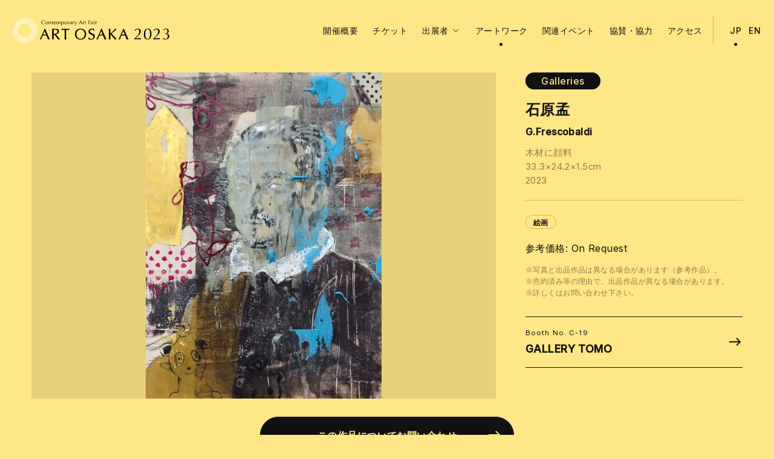

--- FILE ---
content_type: text/html; charset=UTF-8
request_url: https://www.artosaka.jp/2023/jp/artwork/c-19_02/
body_size: 7363
content:
<!DOCTYPE html>
<html lang="ja" class="no-js">

<head prefix="og: http://ogp.me/ns# fb: http://ogp.me/ns/fb# article: http://ogp.me/ns/article#">
	
<meta charset="UTF-8">
<meta name="viewport" content="width=device-width,initial-scale=1.0">
<meta http-equiv="X-UA-Compatible" content="IE=edge">
<meta name="description" content="石原孟｜現代美術のアートフェア「ART OSAKA 2023」は、7月26日(水)ー31日(月)は北加賀屋・クリエイティブセンター大阪とkagoo（カグー）にて、 7月28日(金)ー30日(日)は中之島・大阪市中央公会堂にて開催。">
<!-- OGP -->
<meta property="og:type" content="article">
<meta property="og:url" content="https://www.artosaka.jp/2023/jp/artwork/c-19_02/">
<meta property="og:title" content="石原孟 &#8211; G.Frescobaldi | アートワーク | ART OSAKA 2023">
<meta property="og:description" content="石原孟｜現代美術のアートフェア「ART OSAKA 2023」は、7月26日(水)ー31日(月)は北加賀屋・クリエイティブセンター大阪とkagoo（カグー）にて、 7月28日(金)ー30日(日)は中之島・大阪市中央公会堂にて開催。">
<meta property="og:image" content="https://www.artosaka.jp/2023/jp/wp-content/uploads/C-19_02-924x1280.jpg">
<meta property="og:site_name" content="ART OSAKA 2023">
<meta name="twitter:card" content="summary_large_image">
<meta name="twitter:title" content="石原孟 &#8211; G.Frescobaldi | アートワーク | ART OSAKA 2023">
<!-- /OGP -->
<link rel="apple-touch-icon" sizes="180x180" href="https://www.artosaka.jp/2023/assets/site-icons/apple-touch-icon.png">
<link rel="icon" type="image/png" sizes="32x32" href="https://www.artosaka.jp/2023/assets/site-icons/favicon-32x32.png">
<link rel="icon" type="image/png" sizes="16x16" href="https://www.artosaka.jp/2023/assets/site-icons/favicon-16x16.png">
<link rel="manifest" href="https://www.artosaka.jp/2023/assets/site-icons/site.webmanifest">
<link rel="mask-icon" href="https://www.artosaka.jp/2023/assets/site-icons/safari-pinned-tab.svg" color="#ffe686">
<link rel="shortcut icon" href="https://www.artosaka.jp/2023/assets/site-icons/favicon.ico">
<meta name="msapplication-TileColor" content="#000000">
<meta name="msapplication-config" content="https://www.artosaka.jp/2023/assets/site-icons/browserconfig.xml">
<meta name="theme-color" content="#ffe686">

<script type="text/javascript">
(function(html){ html.classList.remove('no-js');html.classList.add('js'); }(document.documentElement))
</script>
<link rel="preconnect" href="https://fonts.googleapis.com">
<link rel="preconnect" href="https://fonts.gstatic.com" crossorigin>
<link href="https://fonts.googleapis.com/css2?family=Inter:wght@400;500&display=swap" rel="stylesheet">
<!-- Global site tag (gtag.js) - Google Analytics -->
<script async src="https://www.googletagmanager.com/gtag/js?id=G-JEGL6C9G45"></script>
<script>
  window.dataLayer = window.dataLayer || [];
  function gtag(){dataLayer.push(arguments);}
  gtag('js', new Date());

  gtag('config', 'G-JEGL6C9G45');
</script>
<title>石原孟 &#8211; G.Frescobaldi | アートワーク | ART OSAKA 2023</title>
<meta name='robots' content='max-image-preview:large' />
<style id='wp-img-auto-sizes-contain-inline-css' type='text/css'>
img:is([sizes=auto i],[sizes^="auto," i]){contain-intrinsic-size:3000px 1500px}
/*# sourceURL=wp-img-auto-sizes-contain-inline-css */
</style>
<link rel='stylesheet' id='main-css' href='https://www.artosaka.jp/2023/assets/css/styles.css?ver=1733383329' type='text/css' media='all' />
<script type="text/javascript" defer src="https://www.artosaka.jp/2023/assets/js/vendor.js?ver=1733383424" id="vendor-js"></script>
<script type="text/javascript" defer src="https://www.artosaka.jp/2023/assets/js/main.js?ver=1733383424" id="main-js"></script>
<link rel='alternate' hreflang='ja' href='https://www.artosaka.jp/2023/jp/artwork/c-19_02/'>
<link rel='alternate' hreflang='en-US' href='https://www.artosaka.jp/2023/en/artwork/c-19_02/'>
<link rel="canonical" href="https://www.artosaka.jp/2023/jp/artwork/c-19_02/">
<style id='global-styles-inline-css' type='text/css'>
:root{--wp--preset--aspect-ratio--square: 1;--wp--preset--aspect-ratio--4-3: 4/3;--wp--preset--aspect-ratio--3-4: 3/4;--wp--preset--aspect-ratio--3-2: 3/2;--wp--preset--aspect-ratio--2-3: 2/3;--wp--preset--aspect-ratio--16-9: 16/9;--wp--preset--aspect-ratio--9-16: 9/16;--wp--preset--color--black: #000000;--wp--preset--color--cyan-bluish-gray: #abb8c3;--wp--preset--color--white: #ffffff;--wp--preset--color--pale-pink: #f78da7;--wp--preset--color--vivid-red: #cf2e2e;--wp--preset--color--luminous-vivid-orange: #ff6900;--wp--preset--color--luminous-vivid-amber: #fcb900;--wp--preset--color--light-green-cyan: #7bdcb5;--wp--preset--color--vivid-green-cyan: #00d084;--wp--preset--color--pale-cyan-blue: #8ed1fc;--wp--preset--color--vivid-cyan-blue: #0693e3;--wp--preset--color--vivid-purple: #9b51e0;--wp--preset--gradient--vivid-cyan-blue-to-vivid-purple: linear-gradient(135deg,rgb(6,147,227) 0%,rgb(155,81,224) 100%);--wp--preset--gradient--light-green-cyan-to-vivid-green-cyan: linear-gradient(135deg,rgb(122,220,180) 0%,rgb(0,208,130) 100%);--wp--preset--gradient--luminous-vivid-amber-to-luminous-vivid-orange: linear-gradient(135deg,rgb(252,185,0) 0%,rgb(255,105,0) 100%);--wp--preset--gradient--luminous-vivid-orange-to-vivid-red: linear-gradient(135deg,rgb(255,105,0) 0%,rgb(207,46,46) 100%);--wp--preset--gradient--very-light-gray-to-cyan-bluish-gray: linear-gradient(135deg,rgb(238,238,238) 0%,rgb(169,184,195) 100%);--wp--preset--gradient--cool-to-warm-spectrum: linear-gradient(135deg,rgb(74,234,220) 0%,rgb(151,120,209) 20%,rgb(207,42,186) 40%,rgb(238,44,130) 60%,rgb(251,105,98) 80%,rgb(254,248,76) 100%);--wp--preset--gradient--blush-light-purple: linear-gradient(135deg,rgb(255,206,236) 0%,rgb(152,150,240) 100%);--wp--preset--gradient--blush-bordeaux: linear-gradient(135deg,rgb(254,205,165) 0%,rgb(254,45,45) 50%,rgb(107,0,62) 100%);--wp--preset--gradient--luminous-dusk: linear-gradient(135deg,rgb(255,203,112) 0%,rgb(199,81,192) 50%,rgb(65,88,208) 100%);--wp--preset--gradient--pale-ocean: linear-gradient(135deg,rgb(255,245,203) 0%,rgb(182,227,212) 50%,rgb(51,167,181) 100%);--wp--preset--gradient--electric-grass: linear-gradient(135deg,rgb(202,248,128) 0%,rgb(113,206,126) 100%);--wp--preset--gradient--midnight: linear-gradient(135deg,rgb(2,3,129) 0%,rgb(40,116,252) 100%);--wp--preset--font-size--small: 13px;--wp--preset--font-size--medium: 20px;--wp--preset--font-size--large: 36px;--wp--preset--font-size--x-large: 42px;--wp--preset--spacing--20: 0.44rem;--wp--preset--spacing--30: 0.67rem;--wp--preset--spacing--40: 1rem;--wp--preset--spacing--50: 1.5rem;--wp--preset--spacing--60: 2.25rem;--wp--preset--spacing--70: 3.38rem;--wp--preset--spacing--80: 5.06rem;--wp--preset--shadow--natural: 6px 6px 9px rgba(0, 0, 0, 0.2);--wp--preset--shadow--deep: 12px 12px 50px rgba(0, 0, 0, 0.4);--wp--preset--shadow--sharp: 6px 6px 0px rgba(0, 0, 0, 0.2);--wp--preset--shadow--outlined: 6px 6px 0px -3px rgb(255, 255, 255), 6px 6px rgb(0, 0, 0);--wp--preset--shadow--crisp: 6px 6px 0px rgb(0, 0, 0);}:where(.is-layout-flex){gap: 0.5em;}:where(.is-layout-grid){gap: 0.5em;}body .is-layout-flex{display: flex;}.is-layout-flex{flex-wrap: wrap;align-items: center;}.is-layout-flex > :is(*, div){margin: 0;}body .is-layout-grid{display: grid;}.is-layout-grid > :is(*, div){margin: 0;}:where(.wp-block-columns.is-layout-flex){gap: 2em;}:where(.wp-block-columns.is-layout-grid){gap: 2em;}:where(.wp-block-post-template.is-layout-flex){gap: 1.25em;}:where(.wp-block-post-template.is-layout-grid){gap: 1.25em;}.has-black-color{color: var(--wp--preset--color--black) !important;}.has-cyan-bluish-gray-color{color: var(--wp--preset--color--cyan-bluish-gray) !important;}.has-white-color{color: var(--wp--preset--color--white) !important;}.has-pale-pink-color{color: var(--wp--preset--color--pale-pink) !important;}.has-vivid-red-color{color: var(--wp--preset--color--vivid-red) !important;}.has-luminous-vivid-orange-color{color: var(--wp--preset--color--luminous-vivid-orange) !important;}.has-luminous-vivid-amber-color{color: var(--wp--preset--color--luminous-vivid-amber) !important;}.has-light-green-cyan-color{color: var(--wp--preset--color--light-green-cyan) !important;}.has-vivid-green-cyan-color{color: var(--wp--preset--color--vivid-green-cyan) !important;}.has-pale-cyan-blue-color{color: var(--wp--preset--color--pale-cyan-blue) !important;}.has-vivid-cyan-blue-color{color: var(--wp--preset--color--vivid-cyan-blue) !important;}.has-vivid-purple-color{color: var(--wp--preset--color--vivid-purple) !important;}.has-black-background-color{background-color: var(--wp--preset--color--black) !important;}.has-cyan-bluish-gray-background-color{background-color: var(--wp--preset--color--cyan-bluish-gray) !important;}.has-white-background-color{background-color: var(--wp--preset--color--white) !important;}.has-pale-pink-background-color{background-color: var(--wp--preset--color--pale-pink) !important;}.has-vivid-red-background-color{background-color: var(--wp--preset--color--vivid-red) !important;}.has-luminous-vivid-orange-background-color{background-color: var(--wp--preset--color--luminous-vivid-orange) !important;}.has-luminous-vivid-amber-background-color{background-color: var(--wp--preset--color--luminous-vivid-amber) !important;}.has-light-green-cyan-background-color{background-color: var(--wp--preset--color--light-green-cyan) !important;}.has-vivid-green-cyan-background-color{background-color: var(--wp--preset--color--vivid-green-cyan) !important;}.has-pale-cyan-blue-background-color{background-color: var(--wp--preset--color--pale-cyan-blue) !important;}.has-vivid-cyan-blue-background-color{background-color: var(--wp--preset--color--vivid-cyan-blue) !important;}.has-vivid-purple-background-color{background-color: var(--wp--preset--color--vivid-purple) !important;}.has-black-border-color{border-color: var(--wp--preset--color--black) !important;}.has-cyan-bluish-gray-border-color{border-color: var(--wp--preset--color--cyan-bluish-gray) !important;}.has-white-border-color{border-color: var(--wp--preset--color--white) !important;}.has-pale-pink-border-color{border-color: var(--wp--preset--color--pale-pink) !important;}.has-vivid-red-border-color{border-color: var(--wp--preset--color--vivid-red) !important;}.has-luminous-vivid-orange-border-color{border-color: var(--wp--preset--color--luminous-vivid-orange) !important;}.has-luminous-vivid-amber-border-color{border-color: var(--wp--preset--color--luminous-vivid-amber) !important;}.has-light-green-cyan-border-color{border-color: var(--wp--preset--color--light-green-cyan) !important;}.has-vivid-green-cyan-border-color{border-color: var(--wp--preset--color--vivid-green-cyan) !important;}.has-pale-cyan-blue-border-color{border-color: var(--wp--preset--color--pale-cyan-blue) !important;}.has-vivid-cyan-blue-border-color{border-color: var(--wp--preset--color--vivid-cyan-blue) !important;}.has-vivid-purple-border-color{border-color: var(--wp--preset--color--vivid-purple) !important;}.has-vivid-cyan-blue-to-vivid-purple-gradient-background{background: var(--wp--preset--gradient--vivid-cyan-blue-to-vivid-purple) !important;}.has-light-green-cyan-to-vivid-green-cyan-gradient-background{background: var(--wp--preset--gradient--light-green-cyan-to-vivid-green-cyan) !important;}.has-luminous-vivid-amber-to-luminous-vivid-orange-gradient-background{background: var(--wp--preset--gradient--luminous-vivid-amber-to-luminous-vivid-orange) !important;}.has-luminous-vivid-orange-to-vivid-red-gradient-background{background: var(--wp--preset--gradient--luminous-vivid-orange-to-vivid-red) !important;}.has-very-light-gray-to-cyan-bluish-gray-gradient-background{background: var(--wp--preset--gradient--very-light-gray-to-cyan-bluish-gray) !important;}.has-cool-to-warm-spectrum-gradient-background{background: var(--wp--preset--gradient--cool-to-warm-spectrum) !important;}.has-blush-light-purple-gradient-background{background: var(--wp--preset--gradient--blush-light-purple) !important;}.has-blush-bordeaux-gradient-background{background: var(--wp--preset--gradient--blush-bordeaux) !important;}.has-luminous-dusk-gradient-background{background: var(--wp--preset--gradient--luminous-dusk) !important;}.has-pale-ocean-gradient-background{background: var(--wp--preset--gradient--pale-ocean) !important;}.has-electric-grass-gradient-background{background: var(--wp--preset--gradient--electric-grass) !important;}.has-midnight-gradient-background{background: var(--wp--preset--gradient--midnight) !important;}.has-small-font-size{font-size: var(--wp--preset--font-size--small) !important;}.has-medium-font-size{font-size: var(--wp--preset--font-size--medium) !important;}.has-large-font-size{font-size: var(--wp--preset--font-size--large) !important;}.has-x-large-font-size{font-size: var(--wp--preset--font-size--x-large) !important;}
/*# sourceURL=global-styles-inline-css */
</style>
</head>

<body class="wp-singular artwork-template-default single single-artwork postid-291 wp-theme-artosaka2023 is-page-loading">
	<noscript>JavaScriptの設定を有効にしてください</noscript>
	<div id="wrapper" class="l-site-wrapper">
		<header id="header" class="l-header">
			<div class="l-header__inner">

				<p class="l-header__logo">
					<a href="https://www.artosaka.jp/2023/jp/" title="ART OSAKA 2023">
						<img src="https://www.artosaka.jp/2023/assets/images/logo.svg" alt="ART OSAKA 2023" width="304" height="50" loading="lazy">
					</a>
				</p>
				<button id="drawerBtn" type="button" class="l-header__drawer-buttun" aria-label="Menu" aria-controls="drawerContainer" aria-expanded="false">
					<i class="l-header__drawer-buttun__icon"></i>
				</button>
				<nav id="drawerContainer" class="l-header__nav" aria-label="Navigation">
					<div class="l-gnavi">
									<a href="https://www.artosaka.jp/2023/jp" class="l-gnav__item is-top"   >
					トップ														</a>
				<a href="https://www.artosaka.jp/2023/jp/outline/" class="l-gnav__item is-outline"   >
					開催概要														</a>
				<a href="https://www.artosaka.jp/2023/jp/ticket/" class="l-gnav__item is-ticket"   >
					チケット														</a>
					<div class="l-gnav__item is-exhibitors has-sub-nav" tabindex="0" role="button">
						出展者										<i class="l-gnav__item__icon c-icon-chevron--bottom">
					<svg>
						<use href="#icon_chevron"></use>
					</svg>
				</i>
										<div class="l-gnav__sub-list">
											<a href="https://www.artosaka.jp/2023/jp/expanded/" class="l-gnav__sub-list__item"  >
															<i class="l-gnav__sub-list__marker c-icon-chevron--right">
									<svg>
										<use href="#icon_chevron"></use>
									</svg>
								</i>
								<span class="l-gnav__event-label">
									<span class="is-primary">Expanded</span>
									<span class="is-secondary">セクション</span>
									<span class="is-area">北加賀屋</span>
								</span>
													</a>
											<a href="https://www.artosaka.jp/2023/jp/gallery/" class="l-gnav__sub-list__item"  >
															<i class="l-gnav__sub-list__marker c-icon-chevron--right">
									<svg>
										<use href="#icon_chevron"></use>
									</svg>
								</i>
								<span class="l-gnav__event-label">
									<span class="is-primary">Galleries</span>
									<span class="is-secondary">セクション</span>
									<span class="is-area">中之島</span>
								</span>
													</a>
									</div>
								</div>
				<a href="https://www.artosaka.jp/2023/jp/artwork/" class="l-gnav__item is-artwork"   aria-current="page">
					アートワーク														</a>
				<a href="https://www.artosaka.jp/2023/jp/event/" class="l-gnav__item is-event"   >
					関連イベント														</a>
				<a href="https://www.artosaka.jp/2023/jp/sponsor/" class="l-gnav__item is-sponsor"   >
					協賛・協力														</a>
				<a href="https://www.artosaka.jp/2023/jp/access/" class="l-gnav__item is-access"   >
					アクセス														</a>
						</div>
					<div class="l-lang-navi">
																			<a href="https://www.artosaka.jp/2023/jp/artwork/c-19_02/" hreflang="ja" class="l-lang-navi__item" title="日本語" aria-current="page">JP</a>
													<a href="https://www.artosaka.jp/2023/en/artwork/c-19_02/" hreflang="en-US" class="l-lang-navi__item" title="English" >EN</a>
											</div>
				</nav>
			</div>
		</header><main class="l-page-container">
				<div id="artwork-291" class="p-single-artwork post-291 artwork type-artwork status-publish has-post-thumbnail hentry" data-modal-page-content>
				<div class="p-single-artwork__inner u-gutter--lg u-container--xl">
					<div class="c-grid p-single-artwork__body">
						<div class="c-grid__col-3-2">
							<div class="p-single-artwork__image">
    <div class="p-single-artwork__image__inner c-lightbox-gallery">
                                <figure>
                <a href="https://www.artosaka.jp/2023/jp/wp-content/uploads/C-19_02-924x1280.jpg" class="c-lightbox-gallery__child" title="石原孟" data-pswp-width="924" data-pswp-height="1280">
                    <img src="https://www.artosaka.jp/2023/jp/wp-content/uploads/C-19_02-390x540.jpg" alt="石原孟" width="390" height="540" loading="lazy">
                    <div class="p-single-artwork__image__overlay"></div>
                </a>
            </figure>
            </div>
</div>						</div>
						<div class="c-grid__col-3-1 p-artwork-single__detail">
							<p class="p-artwork-single__section u-mb--1em">
								<a href="https://www.artosaka.jp/2023/jp/gallery/" class="p-artwork-section-label is-galleries">Galleries</a>
							</p>
							<header class="p-artwork-single__header">
    <h1 class="p-artwork-single__header__artist">石原孟</h1>
    <h2 class="p-artwork-single__header__title">G.Frescobaldi</h2>
    <div class="p-artwork-single__summary">
        <p>木材に顔料<br />
33.3×24.2×1.5cm<br />
2023</p>
    </div>
</header>
<div class="p-artwork-single__meta">
        <div class="p-artwork-single__media-list">
        <a href="https://www.artosaka.jp/2023/jp/artwork?s=&media[]=painting" class="">絵画</a>    </div>
    <div class="p-artwork-single__price">
                    <p class="p-artwork-single__price__content">参考価格: On Request</p>
                <p class="p-artwork-single__price__caution">
            ※写真と出品作品は異なる場合があります（参考作品）。<br>
※売約済み等の理由で、出品作品が異なる場合があります。<br>
※詳しくはお問い合わせ下さい。        </p>
    </div>
</div>																						<a class="p-artwork-single__belonging-gallery is-link" href="https://www.artosaka.jp/2023/jp/gallery/c-19/">
									<p class="p-artwork-single__belonging-gallery__header">
										<span class="p-gallery-number">Booth No. C-19</span>
									</p>
									<h3 class="p-artwork-single__belonging-gallery__name">
										GALLERY TOMO									</h3>
									<i class="p-artwork-single__belonging-gallery__link-icon c-icon-arrow--right">
										<svg>
											<use href="#icon_arrow"></use>
										</svg>
									</i>
								</a>
													</div>
					</div><!--single-artwork-body -->
					    <div class="p-artwork-single__contact">
        <a href="https://www.artosaka.jp/2023/jp/artwork-inquiry/?artwork-id=291" class="p-artwork-single__contact__button c-button--lg">
            <span>この作品についてお問い合わせ</span>
            <i class=" c-icon-arrow--right">
                <svg>
                    <use href="#icon_arrow"></use>
                </svg>
            </i>
        </a>
    </div>
				</div><!--single-artwork-contents-inner -->
				<footer class="c-article-footer">
    <a href="https://www.artosaka.jp/2023/jp/artwork/" class="c-article-footer__button-back">
        <i class="c-article-footer__button-back__icon c-icon-arrow--left">
            <svg><use href="#icon_arrow"></use></svg>
        </i>
        <span>一覧へ戻る</span>
    </a>
    <dl class="c-article-footer__share">
        <dt>Share</dt>
        <dd>
            <a href="https://twitter.com/share?url=https%3A%2F%2Fwww.artosaka.jp%2F2023%2Fjp%2Fartwork%2Fc-19_02%2F&text=%E7%9F%B3%E5%8E%9F%E5%AD%9F+%26%238211%3B+G.Frescobaldi+%7C+%E3%82%A2%E3%83%BC%E3%83%88%E3%83%AF%E3%83%BC%E3%82%AF+%7C+ART+OSAKA+2023" class="c-article-footer__share__button "title="Tweet" target="_blank" rel="noopener noreferrer">
            <svg><use href="#icon_sns_twitter"></use></svg>
            </a>
        </dd>
        <dd>
            <a href="https://www.facebook.com/sharer/sharer.php?u=https%3A%2F%2Fwww.artosaka.jp%2F2023%2Fjp%2Fartwork%2Fc-19_02%2F" class="c-article-footer__share__button" title="facebook share" target="_blank" rel="noopener noreferrer">
            <svg><use href="#icon_sns_facebook"></use></svg>
            </a>
        </dd>
    </dl>
</footer>			</div>
		</div>
</main>
<footer id="footer" class="l-footer">
	<div class="l-footer__breadcrumbs">
		<div class="c-breadcrumbs-wrapper">
<nav role="navigation"><ul class="c-breadcrumbs"><li><a href="https://www.artosaka.jp/2023/jp/">トップ</a></li><li><a href="https://www.artosaka.jp/2023/jp/artwork/">アートワーク</a></li><li><a href="https://www.artosaka.jp/2023/jp/artwork/c-19_02/">石原孟&nbsp;/&nbsp;G.Frescobaldi</a></li></ul></nav>
</div>
	</div>
	<div class="l-footer__primary u-gutter--lg">
		<div class="l-footer___primary-inner u-container--xl">
			<a href="#" class="l-footer__totop" aria-label="Page Top">
				<i class="c-icon-arrow--top">
					<svg>
						<use href="#icon_arrow"></use>
					</svg>
				</i>
			</a>
			<h2 class="l-footer__logo">
				<a href="https://www.artosaka.jp/2023/jp" title="ART OSAKA 2023">
					<img src="https://www.artosaka.jp/2023/assets/images/logo_set.svg" alt="ART OSAKA 2023" width="186" height="122" loading="lazy">
				</a>
			</h2>
			<div class="l-footer__outline">
				<div class="l-footer__outline__section">
					<div class="c-event-information">
						<div class="c-event-title is-expanded is-medium">
    <h3 class="c-event-title__name">
        <span class="is-primary">Expanded</span>
        <span class="is-secondary">セクション</span>
    </h3>
    <p class="c-event-title__area">北加賀屋</p>
</div>						<dl class="c-event-outline is-expanded is-medium">
    <dt>会期</dt>
    <dd>
        <p class="c-event-outline__period">
    <span class="is-year">2023</span>
    <span class="is-date">7.26</span>
    <span class="is-day">Wed</span>
    <span class="is-dash">–</span>
    <span class="is-date">7.31</span>
    <span class="is-day">Mon</span>
</p>    </dd>
    <dt>会場</dt>
    <dd>
        <ul class="c-event-outline__venues">
                            <li>クリエイティブセンター大阪</li>
                            <li>kagoo（カグー）</li>
                    </ul>
    </dd>
</dl>					</div>
				</div>
				<div class="l-footer__outline__section">
					<div class="c-event-information">
						<div class="c-event-title is-galleries is-medium">
    <h3 class="c-event-title__name">
        <span class="is-primary">Galleries</span>
        <span class="is-secondary">セクション</span>
    </h3>
    <p class="c-event-title__area">中之島</p>
</div>						<dl class="c-event-outline is-galleries is-medium">
    <dt>会期</dt>
    <dd>
        <p class="c-event-outline__period">
    <span class="is-year">2023</span>
    <span class="is-date">7.28</span>
    <span class="is-day">Fri</span>
    <span class="is-dash">–</span>
    <span class="is-date">7.30</span>
    <span class="is-day">Sun</span>
</p>    </dd>
    <dt>会場</dt>
    <dd>
        <ul class="c-event-outline__venues">
                            <li>大阪市中央公会堂 3階</li>
                    </ul>
    </dd>
</dl>					</div>
				</div>
			</div>
		</div>
	</div>
	<div class="l-footer__secondary u-gutter--lg">
		<div class="l-footer__secondary-inner u-container--xl">
			<div class="l-footer__navi">
				<a href="https://www.artosaka.jp/2023/jp"
>
トップ</a>
<a href="https://www.artosaka.jp/2023/jp/news/"
>
最新情報</a>
<a href="https://www.artosaka.jp/2023/jp/about/"
>
アート大阪とは</a>
<a href="https://www.artosaka.jp/2023/jp/press/"
>
プレス</a>
<a href="https://www.artosaka.jp/2023/jp/contact/"
>
お問合せ</a>
<a href="https://www.artosaka.jp/2023/jp/privacy/"
>
プライバシーポリシー</a>

			</div>
			<div class="l-footer__social">
				<a href="https://www.facebook.com/artosaka.jp" title="facebook" target="_blank" rel="noopener noreferrer">
					<svg>
						<use href="#icon_sns_facebook"></use>
					</svg>
				</a>
				<a href="https://twitter.com/ART_OSAKA" title="twitter" target="_blank" rel="noopener noreferrer">
					<svg>
						<use href="#icon_sns_twitter"></use>
					</svg>
				</a>
				<a href="https://www.instagram.com/artosaka.jp/" title="instagram" target="_blank" rel="noopener noreferrer">
					<svg>
						<use href="#icon_sns_instagram"></use>
					</svg>
				</a>
				<a href="https://www.flickr.com/photos/66157607@N03/" title="flickr" target="_blank" rel="noopener noreferrer">
					<svg>
						<use href="#icon_sns_flickr"></use>
					</svg>
				</a>
			</div>
						<div class="l-footer-archive">
				<button class="l-footer-archive__button" data-footer-archive-control="footerArchive" aria-expanded="false" aria-controls="footerArchive">
					過去のイベント					<i class="l-footer-archive__button__icon is-sm c-icon-chevron--bottom">
						<svg>
							<use href="#icon_chevron"></use>
						</svg>
					</i>
				</button>
				<div class="l-footer-archive__container">
					<div id="footerArchive" class="l-footer-archive__content" data-footer-archive-content="footerArchive" aria-hidden="true">
						<div class="l-footer-archive__list">
							<a href="https://www.artosaka.jp/2022/jp/" target="_blank" rel="noopener">
								ART OSAKA 2022
							</a>
							<a href="https://www.artosaka.jp/2021/jp/" target="_blank" rel="noopener">
								ART OSAKA 2021
							</a>
							<a href="https://wall.artosaka.jp/" target="_blank" rel="noopener">
								ART OSAKA WALL by APCA
							</a>
							<a href="https://www.artosaka.jp/2019/jp/" target="_blank" rel="noopener">
								ART OSAKA 2019
							</a>
							<a href="https://www.artosaka.jp/2018/jp/" target="_blank" rel="noopener">
								ART OSAKA 2018
							</a>
						</div>
					</div>
				</div>
			</div>
		</div>
	</div>
	<div class="l-footer__bottom u-gutter--lg">
		<div class="l-footer__bottom-inner u-container--xl">
			<dl class="l-footer__associates">
				<dt>Associates with</dt>
				<dd>
					<a href="https://www.aipht.artosaka.jp/" target="_blank" rel="noopener noreferrer" title="ART in PARK HOTEL TOKYO ">
						<img src="https://www.artosaka.jp/2023/assets/images/logo_aipht.svg" alt="ART in PARK HOTEL TOKYO" width="231" height="40" loading="lazy">
					</a>
				</dd>
				<dd>
					<a href="https://kansai-gallery-map.info/" target="_blank" rel="noopener noreferrer" title="Kansai Gallery Map">
						<img src="https://www.artosaka.jp/2023/assets/images/logo_kgm.svg" alt="Kansai Gallery Map" width="228" height="40" loading="lazy">
					</a>
				</dd>
				<dd>
					<a href="https://360artroom.net/" target="_blank" rel="noopener noreferrer" title="360 ART ROOM">
						<img src="https://www.artosaka.jp/2023/assets/images/logo_360ar.svg" alt="360 ART ROOM" width="164" height="40" loading="lazy">
					</a>
				</dd>
			</dl>
			<p class="l-footer__copyright">@ <a href="https://apca-japan.org/" rel="noopener" target="_blank">2023 APCA JAPAN</a></p>
		</div>
	</div>

</footer>
</div><!--/#wrapper -->
<div id="modalContainer" class="c-modal" tabindex="-1" aria-hidden="true">
	<div class="c-modal__bg"></div>
	<div class="c-modal__loading">
		<div class="c-loading-icon">
			<div></div>
		</div>
	</div>
	<div class="c-modal__container">
		<div class="c-modal__overlay" data-modal-close></div>
		<button type="button" class="c-modal__close" data-modal-close aria-label="Close">
			<span>Close</span>
			<i class="c-icon-close"></i>
		</button>
		<div class="c-modal__inner">
			<div class="c-modal__body" data-modal-content>
			</div>

		</div>
	</div>
</div>

<script type="speculationrules">
{"prefetch":[{"source":"document","where":{"and":[{"href_matches":"/2023/jp/*"},{"not":{"href_matches":["/2023/jp/wp-*.php","/2023/jp/wp-admin/*","/2023/jp/wp-content/uploads/*","/2023/jp/wp-content/*","/2023/jp/wp-content/plugins/*","/2023/jp/wp-content/themes/artosaka2023/*","/2023/jp/*\\?(.+)"]}},{"not":{"selector_matches":"a[rel~=\"nofollow\"]"}},{"not":{"selector_matches":".no-prefetch, .no-prefetch a"}}]},"eagerness":"conservative"}]}
</script>
<script type="text/javascript">
window.homeUrl = "https://www.artosaka.jp/2023/jp/";
window.rootUrl = "https://www.artosaka.jp/2023/";
window.paged = "1";
window.max_page = "0";
</script>
<script type="application/ld+json">
[
  {
  "@context": "http://schema.org",
  "@type": "BreadcrumbList",
  "itemListElement": [
          {
      "@type": "ListItem",
      "position": 1,
      "item": {
        "@id": "https://www.artosaka.jp/2023/jp/",
        "name": "TOP"
        }
      }
      ,      {
      "@type": "ListItem",
      "position": 2,
      "item": {
        "@id": "https://www.artosaka.jp/2023/jp/artwork/",
        "name": "アートワーク"
        }
      }
      ,      {
      "@type": "ListItem",
      "position": 3,
      "item": {
        "@id": "https://www.artosaka.jp/2023/jp/artwork/c-19_02/",
        "name": "石原孟&nbsp;/&nbsp;G.Frescobaldi"
        }
      }
          ]
  }
]
</script></body>
</html>

--- FILE ---
content_type: text/css
request_url: https://www.artosaka.jp/2023/assets/css/styles.css?ver=1733383329
body_size: 24183
content:
/*! PhotoSwipe main CSS by Dmytro Semenov | photoswipe.com */.pswp{--pswp-bg: #000;--pswp-placeholder-bg: #222;--pswp-root-z-index: 100000;--pswp-preloader-color: rgba(79, 79, 79, 0.4);--pswp-preloader-color-secondary: rgba(255, 255, 255, 0.9);--pswp-icon-color: #fff;--pswp-icon-color-secondary: #4f4f4f;--pswp-icon-stroke-color: #4f4f4f;--pswp-icon-stroke-width: 2px;--pswp-error-text-color: var(--pswp-icon-color)}.pswp{position:fixed;top:0;left:0;width:100%;height:100%;z-index:var(--pswp-root-z-index);display:none;-ms-touch-action:none;touch-action:none;outline:0;opacity:.003;contain:layout style size;-webkit-tap-highlight-color:rgba(0,0,0,0)}.pswp:focus{outline:0}.pswp *{-webkit-box-sizing:border-box;box-sizing:border-box}.pswp img{max-width:none}.pswp--open{display:block}.pswp,.pswp__bg{-webkit-transform:translateZ(0);transform:translateZ(0);will-change:opacity}.pswp__bg{opacity:.005;background:var(--pswp-bg)}.pswp,.pswp__scroll-wrap{overflow:hidden}.pswp__scroll-wrap,.pswp__bg,.pswp__container,.pswp__item,.pswp__content,.pswp__img,.pswp__zoom-wrap{position:absolute;top:0;left:0;width:100%;height:100%}.pswp__img,.pswp__zoom-wrap{width:auto;height:auto}.pswp--click-to-zoom.pswp--zoom-allowed .pswp__img{cursor:-webkit-zoom-in;cursor:zoom-in}.pswp--click-to-zoom.pswp--zoomed-in .pswp__img{cursor:move;cursor:-webkit-grab;cursor:grab}.pswp--click-to-zoom.pswp--zoomed-in .pswp__img:active{cursor:-webkit-grabbing;cursor:grabbing}.pswp--no-mouse-drag.pswp--zoomed-in .pswp__img,.pswp--no-mouse-drag.pswp--zoomed-in .pswp__img:active,.pswp__img{cursor:-webkit-zoom-out;cursor:zoom-out}.pswp__container,.pswp__img,.pswp__button,.pswp__counter{-webkit-user-select:none;-moz-user-select:none;-ms-user-select:none;user-select:none}.pswp__item{z-index:1;overflow:hidden}.pswp__hidden{display:none !important}.pswp__content{pointer-events:none}.pswp__content>*{pointer-events:auto}.pswp__error-msg-container{display:grid}.pswp__error-msg{margin:auto;font-size:1em;line-height:1;color:var(--pswp-error-text-color)}.pswp .pswp__hide-on-close{opacity:.005;will-change:opacity;-webkit-transition:opacity var(--pswp-transition-duration) cubic-bezier(0.4, 0, 0.22, 1);transition:opacity var(--pswp-transition-duration) cubic-bezier(0.4, 0, 0.22, 1);z-index:10;pointer-events:none}.pswp--ui-visible .pswp__hide-on-close{opacity:1;pointer-events:auto}.pswp__button{position:relative;display:block;width:50px;height:60px;padding:0;margin:0;overflow:hidden;cursor:pointer;background:none;border:0;-webkit-box-shadow:none;box-shadow:none;opacity:.85;-webkit-appearance:none;-webkit-touch-callout:none}.pswp__button:hover,.pswp__button:active,.pswp__button:focus{-webkit-transition:none;transition:none;padding:0;background:none;border:0;-webkit-box-shadow:none;box-shadow:none;opacity:1}.pswp__button:disabled{opacity:.3;cursor:auto}.pswp__icn{fill:var(--pswp-icon-color);color:var(--pswp-icon-color-secondary)}.pswp__icn{position:absolute;top:14px;left:9px;width:32px;height:32px;overflow:hidden;pointer-events:none}.pswp__icn-shadow{stroke:var(--pswp-icon-stroke-color);stroke-width:var(--pswp-icon-stroke-width);fill:none}.pswp__icn:focus{outline:0}div.pswp__img--placeholder,.pswp__img--with-bg{background:var(--pswp-placeholder-bg)}.pswp__top-bar{position:absolute;left:0;top:0;width:100%;height:60px;display:-webkit-box;display:-ms-flexbox;display:flex;-webkit-box-orient:horizontal;-webkit-box-direction:normal;-ms-flex-direction:row;flex-direction:row;-webkit-box-pack:end;-ms-flex-pack:end;justify-content:flex-end;z-index:10;pointer-events:none !important}.pswp__top-bar>*{pointer-events:auto;will-change:opacity}.pswp__button--close{margin-right:6px}.pswp__button--arrow{position:absolute;top:0;width:75px;height:100px;top:50%;margin-top:-50px}.pswp__button--arrow:disabled{display:none;cursor:default}.pswp__button--arrow .pswp__icn{top:50%;margin-top:-30px;width:60px;height:60px;background:none;border-radius:0}.pswp--one-slide .pswp__button--arrow{display:none}.pswp--touch .pswp__button--arrow{visibility:hidden}.pswp--has_mouse .pswp__button--arrow{visibility:visible}.pswp__button--arrow--prev{right:auto;left:0px}.pswp__button--arrow--next{right:0px}.pswp__button--arrow--next .pswp__icn{left:auto;right:14px;-webkit-transform:scale(-1, 1);transform:scale(-1, 1)}.pswp__button--zoom{display:none}.pswp--zoom-allowed .pswp__button--zoom{display:block}.pswp--zoomed-in .pswp__zoom-icn-bar-v{display:none}.pswp__preloader{position:relative;overflow:hidden;width:50px;height:60px;margin-right:auto}.pswp__preloader .pswp__icn{opacity:0;-webkit-transition:opacity .2s linear;transition:opacity .2s linear;-webkit-animation:pswp-clockwise 600ms linear infinite;animation:pswp-clockwise 600ms linear infinite}.pswp__preloader--active .pswp__icn{opacity:.85}@-webkit-keyframes pswp-clockwise{0%{-webkit-transform:rotate(0deg);transform:rotate(0deg)}100%{-webkit-transform:rotate(360deg);transform:rotate(360deg)}}@keyframes pswp-clockwise{0%{-webkit-transform:rotate(0deg);transform:rotate(0deg)}100%{-webkit-transform:rotate(360deg);transform:rotate(360deg)}}.pswp__counter{height:30px;margin-top:15px;-webkit-margin-start:20px;margin-inline-start:20px;font-size:14px;line-height:30px;color:var(--pswp-icon-color);text-shadow:1px 1px 3px var(--pswp-icon-color-secondary);opacity:.85}.pswp--one-slide .pswp__counter{display:none}
@keyframes splide-loading{0%{transform:rotate(0)}to{transform:rotate(1turn)}}.splide__track--draggable{-webkit-touch-callout:none;-ms-user-select:none;user-select:none}.splide__track--fade>.splide__list>.splide__slide{margin:0 !important;opacity:0;z-index:0}.splide__track--fade>.splide__list>.splide__slide.is-active{opacity:1;z-index:1}.splide--rtl{direction:rtl}.splide__track--ttb>.splide__list{display:block}.splide__container{box-sizing:border-box;position:relative}.splide__list{backface-visibility:hidden;display:-ms-flexbox;display:flex;height:100%;margin:0 !important;padding:0 !important}.splide.is-initialized:not(.is-active) .splide__list{display:block}.splide__pagination{-ms-flex-align:center;align-items:center;display:-ms-flexbox;display:flex;-ms-flex-wrap:wrap;flex-wrap:wrap;-ms-flex-pack:center;justify-content:center;margin:0;pointer-events:none}.splide__pagination li{display:inline-block;line-height:1;list-style-type:none;margin:0;pointer-events:auto}.splide:not(.is-overflow) .splide__pagination{display:none}.splide__progress__bar{width:0}.splide{position:relative;visibility:hidden}.splide.is-initialized,.splide.is-rendered{visibility:visible}.splide__slide{backface-visibility:hidden;box-sizing:border-box;-ms-flex-negative:0;flex-shrink:0;list-style-type:none !important;margin:0;position:relative}.splide__slide img{vertical-align:bottom}.splide__spinner{animation:splide-loading 1s linear infinite;border:2px solid #999;border-left-color:rgba(0,0,0,0);border-radius:50%;bottom:0;contain:strict;display:inline-block;height:20px;left:0;margin:auto;position:absolute;right:0;top:0;width:20px}.splide__sr{clip:rect(0 0 0 0);border:0;height:1px;margin:-1px;overflow:hidden;padding:0;position:absolute;width:1px}.splide__toggle.is-active .splide__toggle__play,.splide__toggle__pause{display:none}.splide__toggle.is-active .splide__toggle__pause{display:inline}.splide__track{overflow:hidden;position:relative;z-index:0}
html,body,div,span,object,iframe,h1,h2,h3,h4,h5,h6,p,blockquote,pre,abbr,address,cite,code,del,dfn,em,img,ins,kbd,q,samp,small,strong,sub,sup,var,b,i,dl,dt,dd,ol,ul,li,fieldset,form,label,legend,table,caption,tbody,tfoot,thead,tr,th,td,article,aside,canvas,details,figcaption,figure,footer,header,hgroup,menu,nav,section,summary,time,mark,audio,video{margin:0;padding:0;border:0;outline:0;font-size:100%;vertical-align:baseline;background:rgba(0,0,0,0);text-indent:0;list-style:none}article,aside,details,figcaption,footer,header,hgroup,menu,nav,section{display:block;margin:0;padding:0}html{font-size:16px}@media(max-width: 767.8px ){html{font-size:14px}}body{font-size:1em;color:#111;line-height:1.8;font-weight:400;font-family:"inter","Helvetica Neue","Segoe UI","Hiragino Sans","ヒラギノ角ゴシック","ヒラギノ角ゴ ProN W3","Hiragino Kaku Gothic ProN","メイリオ",Meiryo,Roboto,sans-serif;letter-spacing:.03em;-webkit-font-smoothing:antialiased;-webkit-font-feature-settings:"palt";font-feature-settings:"palt";-webkit-text-size-adjust:100%;background-color:#ffe686;word-wrap:break-word;overflow-wrap:break-word}body.safari{-webkit-font-feature-settings:"pkna";font-feature-settings:"pkna"}html[lang^=en] body{line-height:1.7}img{max-width:100%;height:auto;vertical-align:bottom}svg{max-width:100%}.safari svg,.chrome svg,.chrome-mobile svg,.firefox svg,.edge svg{height:auto}b,strong,h1,h2,h3,h4,h5,h6{line-height:1.5;font-weight:600}button{background-color:rgba(0,0,0,0);border:none;cursor:pointer;outline:none;padding:0;margin:0;-webkit-appearance:none;-moz-appearance:none;appearance:none;font-family:inherit;-webkit-box-sizing:content-box;box-sizing:content-box;color:inherit;font-size:inherit}a{text-decoration:inherit;color:inherit}button,a,label,[role=button]{cursor:pointer}button:focus,a:focus,label:focus,[role=button]:focus{outline:none}button:focus-visible,a:focus-visible,label:focus-visible,[role=button]:focus-visible{outline:1px auto #2204d7;outline-offset:1px}a:not(:-moz-any-link){color:rgba(17,17,17,.3);pointer-events:none}a[aria-disabled=true],a:not(:any-link),a[href=""]{color:rgba(17,17,17,.3);pointer-events:none}.cfix:after,.c-editor-contents:after{content:" ";display:block;height:0;clear:both;visibility:hidden}.cfix,.c-editor-contents{display:inline-table}* html .cfix,* html .c-editor-contents{height:1%}.cfix,.c-editor-contents{display:block}body{--adminbar-height: 0px}body.admin-bar{--adminbar-height: 32px}@media screen and (max-width: 782px){body.admin-bar{--adminbar-height: 46px}}@media screen and (max-width: 600px){body.admin-bar{--adminbar-height: 0px}}@media(min-width: 768px ){*:target{scroll-margin-top:100px}}.l-header{width:100%;z-index:100}@media(min-width: 992px ){.l-header{position:fixed;left:0;top:0;top:var(--adminbar-height);min-width:900px}}@media(max-width: 991.8px ){.l-header{position:relative}}@media(min-width: 992px ){.l-header__inner{position:relative;height:100px;-webkit-transition:height .4s;transition:height .4s;padding-left:10px;z-index:1;display:-webkit-box;display:-ms-flexbox;display:flex;-webkit-box-orient:horizontal;-webkit-box-direction:normal;-ms-flex-flow:row nowrap;flex-flow:row nowrap;-webkit-box-pack:justify;-ms-flex-pack:justify;justify-content:space-between;-webkit-box-align:stretch;-ms-flex-align:stretch;align-items:stretch}.is-header-min .l-header__inner{height:74px}}.l-header__logo{width:260px;padding:10px;-webkit-transition:width .4s;transition:width .4s;margin-right:1em;display:-webkit-box;display:-ms-flexbox;display:flex;-webkit-box-orient:horizontal;-webkit-box-direction:normal;-ms-flex-flow:row nowrap;flex-flow:row nowrap;-webkit-box-pack:center;-ms-flex-pack:center;justify-content:center;-webkit-box-align:center;-ms-flex-align:center;align-items:center}.l-header__logo a{width:100%;display:block}@media(min-width: 992px ){.l-header__logo a{-webkit-transition:opacity .3s;transition:opacity .3s}.l-header__logo a:hover{opacity:.7}}@media(min-width: 992px ){.is-header-min .l-header__logo{width:200px}}@media(max-width: 575.8px ){.l-header__logo{width:200px}}@media(min-width: 992px ){.l-header__nav{height:100%;display:block;padding:0;margin:0;-webkit-transition:height .4s;transition:height .4s;white-space:nowrap;display:-webkit-box;display:-ms-flexbox;display:flex;-webkit-box-orient:horizontal;-webkit-box-direction:normal;-ms-flex-flow:row nowrap;flex-flow:row nowrap;-webkit-box-pack:end;-ms-flex-pack:end;justify-content:flex-end;-webkit-box-align:stretch;-ms-flex-align:stretch;align-items:stretch}}@media(max-width: 991.8px ){.l-header__nav{position:fixed;top:0;left:0;right:0;height:100vh;padding:70px 7% 60px;margin:0;-webkit-transition-property:opacity;transition-property:opacity;-webkit-transition-duration:.4s;transition-duration:.4s;z-index:10;-webkit-box-sizing:border-box;box-sizing:border-box;overflow:auto;opacity:0;visibility:hidden;-webkit-overflow-scrolling:touch;color:#ffe686;display:-webkit-box;display:-ms-flexbox;display:flex;-webkit-box-orient:vertical;-webkit-box-direction:normal;-ms-flex-flow:column nowrap;flex-flow:column nowrap;-webkit-box-pack:start;-ms-flex-pack:start;justify-content:flex-start;-webkit-box-align:center;-ms-flex-align:center;align-items:center}.is-show-drawer .l-header__nav{visibility:visible;opacity:1}.l-header__nav::after{content:"";position:fixed;top:-20%;left:0;right:0;height:120%;background-color:#111;z-index:-1;-webkit-transform:translate(0%, -100%);transform:translate(0%, -100%);-webkit-transition:-webkit-transform .7s;transition:-webkit-transform .7s;transition:transform .7s;transition:transform .7s, -webkit-transform .7s}.is-show-drawer .l-header__nav::after{-webkit-transform:translate(0, 0);transform:translate(0, 0)}}@media(min-width: 992px ){.l-gnavi{-webkit-box-flex:1;-ms-flex:1 1 auto;flex:1 1 auto;display:-webkit-box;display:-ms-flexbox;display:flex;-webkit-box-orient:horizontal;-webkit-box-direction:normal;-ms-flex-flow:row nowrap;flex-flow:row nowrap;-webkit-box-pack:end;-ms-flex-pack:end;justify-content:flex-end;-webkit-box-align:stretch;-ms-flex-align:stretch;align-items:stretch;margin-right:.3em;margin-left:auto}}@media(max-width: 991.8px ){.l-gnavi{-webkit-transition:opacity .4s,-webkit-transform .4s;transition:opacity .4s,-webkit-transform .4s;transition:transform .4s,opacity .4s;transition:transform .4s,opacity .4s,-webkit-transform .4s;-webkit-transform:translate(0, -20px);transform:translate(0, -20px);max-width:500px;margin:0 auto 2em;border-top:1px solid #111;-webkit-box-flex:0;-ms-flex:0 0 auto;flex:0 0 auto}.is-show-drawer .l-gnavi{opacity:1;width:100%;-webkit-transform:translate(0, 0);transform:translate(0, 0);-webkit-transition-delay:.1s;transition-delay:.1s;-webkit-transition-duration:.8s;transition-duration:.8s}}@media(min-width: 992px ){.l-gnav__item,.l-lang-navi__item{font-size:14px;font-weight:500;line-height:1.5;position:relative;height:100%;-webkit-box-sizing:border-box;box-sizing:border-box;-webkit-transition:color .4s;transition:color .4s;display:-webkit-box;display:-ms-flexbox;display:flex;-webkit-box-orient:horizontal;-webkit-box-direction:normal;-ms-flex-flow:row nowrap;flex-flow:row nowrap;-webkit-box-pack:center;-ms-flex-pack:center;justify-content:center;-webkit-box-align:center;-ms-flex-align:center;align-items:center}.l-gnav__item::after,.l-lang-navi__item::after{content:"";display:block;position:absolute;top:50%;left:50%;margin-top:1.5em;height:5px;width:5px;margin-left:-3px;-webkit-transition:opacity .4s linear,-webkit-transform .4s;transition:opacity .4s linear,-webkit-transform .4s;transition:transform .4s,opacity .4s linear;transition:transform .4s,opacity .4s linear,-webkit-transform .4s;-webkit-transform:scale(0);transform:scale(0);background-color:currentColor;opacity:0;border-radius:50%}.l-gnav__item.has-sub-nav::after,.l-lang-navi__item.has-sub-nav::after{margin-left:-16px}.l-gnav__item[aria-current=page]::after,.l-lang-navi__item[aria-current=page]::after{opacity:1;-webkit-transform:scale(1, 1);transform:scale(1, 1)}}@media(min-width: 992px )and (max-width: 960px){.l-gnav__item,.l-lang-navi__item{font-size:12px}}@media(min-width: 992px ){.l-gnav__item{padding:0 12px}.l-gnav__item.is-top{display:none}}@media(min-width: 992px )and (hover: hover){.l-gnav__item:hover::after{opacity:1;-webkit-transform:scale(1, 1);transform:scale(1, 1)}}@media(min-width: 992px ){.l-gnav__item .c-icon-external{display:none}}@media(min-width: 992px )and (max-width: 1080px){.l-gnav__item{padding:0 6px}}@media(max-width: 991.8px ){.l-gnav__item{display:block;line-height:1.2;font-weight:600;padding:0;border-bottom:1px solid rgba(255,230,134,.2);padding:11px 0;padding-left:.5em;position:relative;-webkit-transition:opacity .2s,-webkit-transform .2s;transition:opacity .2s,-webkit-transform .2s;transition:transform .2s,opacity .2s;transition:transform .2s,opacity .2s,-webkit-transform .2s;-webkit-transform:translate(0, -20px);transform:translate(0, -20px);opacity:0;font-size:1rem}}@media(max-width: 991.8px )and (max-width: 359.8px ){.l-gnav__item{font-size:.9rem}}@media(max-width: 991.8px ){.l-gnav__item:after{content:"";position:absolute;display:block;top:.4em;left:-10px;width:6px;height:6px;margin-top:11px;border-radius:6px;background:#ffe686;opacity:0}.l-gnav__item[aria-current=page]:after{opacity:1;-webkit-transform:scale(1, 1);transform:scale(1, 1)}.l-gnav__item[aria-disabled=true]{color:rgba(255,230,134,.3);pointer-events:none}.is-show-drawer .l-gnav__item:nth-child(1){opacity:1;-webkit-transform:translate(0, 0);transform:translate(0, 0);-webkit-transition-delay:0.24s;transition-delay:0.24s;-webkit-transition-duration:.5s;transition-duration:.5s}.is-show-drawer .l-gnav__item:nth-child(2){opacity:1;-webkit-transform:translate(0, 0);transform:translate(0, 0);-webkit-transition-delay:0.28s;transition-delay:0.28s;-webkit-transition-duration:.5s;transition-duration:.5s}.is-show-drawer .l-gnav__item:nth-child(3){opacity:1;-webkit-transform:translate(0, 0);transform:translate(0, 0);-webkit-transition-delay:0.32s;transition-delay:0.32s;-webkit-transition-duration:.5s;transition-duration:.5s}.is-show-drawer .l-gnav__item:nth-child(4){opacity:1;-webkit-transform:translate(0, 0);transform:translate(0, 0);-webkit-transition-delay:0.36s;transition-delay:0.36s;-webkit-transition-duration:.5s;transition-duration:.5s}.is-show-drawer .l-gnav__item:nth-child(5){opacity:1;-webkit-transform:translate(0, 0);transform:translate(0, 0);-webkit-transition-delay:0.4s;transition-delay:0.4s;-webkit-transition-duration:.5s;transition-duration:.5s}.is-show-drawer .l-gnav__item:nth-child(6){opacity:1;-webkit-transform:translate(0, 0);transform:translate(0, 0);-webkit-transition-delay:0.44s;transition-delay:0.44s;-webkit-transition-duration:.5s;transition-duration:.5s}.is-show-drawer .l-gnav__item:nth-child(7){opacity:1;-webkit-transform:translate(0, 0);transform:translate(0, 0);-webkit-transition-delay:0.48s;transition-delay:0.48s;-webkit-transition-duration:.5s;transition-duration:.5s}.is-show-drawer .l-gnav__item:nth-child(8){opacity:1;-webkit-transform:translate(0, 0);transform:translate(0, 0);-webkit-transition-delay:0.52s;transition-delay:0.52s;-webkit-transition-duration:.5s;transition-duration:.5s}.is-show-drawer .l-gnav__item:nth-child(9){opacity:1;-webkit-transform:translate(0, 0);transform:translate(0, 0);-webkit-transition-delay:0.56s;transition-delay:0.56s;-webkit-transition-duration:.5s;transition-duration:.5s}}.l-gnav__item__icon{-webkit-box-flex:0;-ms-flex:0 0 auto;flex:0 0 auto;margin-left:.3em}@media(max-width: 991.8px ){.l-gnav__item__icon{position:absolute;top:50%;right:0;-webkit-box-flex:0;-ms-flex:0 0 auto;flex:0 0 auto;color:inherit;-webkit-transform:translateY(-50%);transform:translateY(-50%)}.l-gnav__item__icon.c-icon-chevron--bottom{display:none}}.l-gnav__sub-list{white-space:nowrap}@media(max-width: 991.8px ){.l-gnav__sub-list{padding-top:.8em;padding-left:4%}}@media(min-width: 992px ){.l-gnav__sub-list{opacity:0;position:absolute;left:0em;top:50%;margin-top:1.5em;visibility:hidden;-webkit-transform:translateY(-10px);transform:translateY(-10px);-webkit-transition-duration:.4s;transition-duration:.4s;-webkit-transform-origin:opacity,visibility,transform;transform-origin:opacity,visibility,transform;padding:.7em 2em;background-color:#111;border-radius:6px;color:#ffe686}.l-gnav__sub-list::after{content:"";display:block;position:absolute;bottom:100%;left:2em;border:5px solid rgba(0,0,0,0);border-bottom-color:#111}.has-sub-nav:hover .l-gnav__sub-list,.has-sub-nav:focus-within .l-gnav__sub-list{opacity:1;visibility:visible;-webkit-transform:translate(0);transform:translate(0)}}.l-gnav__sub-list__item{display:block;position:relative;padding:1.2em 0;padding-left:1.6em;font-size:.9em}.l-gnav__sub-list__item:not(:last-child){border-bottom:1px solid rgba(255,230,134,.2)}@media(min-width: 992px )and (hover: hover){.l-gnav__sub-list__item{-webkit-transition:color .2s;transition:color .2s}.l-gnav__sub-list__item:hover{color:rgba(255,230,134,.5)}}@media(max-width: 991.8px ){.l-gnav__sub-list__item{padding:.8em 0;padding-left:1.4em}}.l-gnav__sub-list__item[aria-disabled=true]{opacity:.3;pointer-events:none}.l-gnav__sub-list__marker{-webkit-box-flex:0;-ms-flex:0 0 auto;flex:0 0 auto;margin-right:.5em;position:absolute;left:0;top:50%;-webkit-transform:translateY(-50%);transform:translateY(-50%)}.l-gnav__event-label{-webkit-box-flex:1;-ms-flex:1 1 auto;flex:1 1 auto;display:-webkit-box;display:-ms-flexbox;display:flex;-webkit-box-orient:horizontal;-webkit-box-direction:normal;-ms-flex-flow:row nowrap;flex-flow:row nowrap;-webkit-box-pack:start;-ms-flex-pack:start;justify-content:flex-start;-webkit-box-align:center;-ms-flex-align:center;align-items:center;font-weight:400}.l-gnav__event-label span{display:block}.l-gnav__event-label .is-primary{display:block;margin-right:.5em;font-size:18px}@media(max-width: 991.8px ){.l-gnav__event-label .is-primary{font-size:16px}}.l-gnav__event-label .is-area{padding-left:1em;border-left:1px solid rgba(255,230,134,.2);margin-left:1em}@media(max-width: 991.8px ){.l-gnav__event-label .is-area{padding-left:.6em;margin-left:.6em}}.l-lang-navi{display:-webkit-box;display:-ms-flexbox;display:flex;-webkit-box-orient:horizontal;-webkit-box-direction:normal;-ms-flex-flow:row nowrap;flex-flow:row nowrap;-webkit-box-pack:center;-ms-flex-pack:center;justify-content:center;-webkit-box-align:stretch;-ms-flex-align:stretch;align-items:stretch}@media(min-width: 992px ){.l-lang-navi{padding:0 1em;padding-left:1.4em;position:relative}.l-lang-navi::after{content:"";position:absolute;top:50%;left:0;height:3em;-webkit-transform:translateY(-50%);transform:translateY(-50%);border-left:1px solid rgba(17,17,17,.2)}}@media(max-width: 991.8px ){.l-lang-navi{-webkit-box-flex:0;-ms-flex:0 0 auto;flex:0 0 auto;padding:3px;border:1px solid #ffe686;border-radius:2em;text-align:center;width:220px;max-width:100%;margin:0 auto;-webkit-transition:opacity .4s,-webkit-transform .4s;transition:opacity .4s,-webkit-transform .4s;transition:transform .4s,opacity .4s;transition:transform .4s,opacity .4s,-webkit-transform .4s;-webkit-transform:translate(0, -25px);transform:translate(0, -25px);opacity:0;overflow:hidden}.is-show-drawer .l-lang-navi{-webkit-transition-delay:.5s;transition-delay:.5s;-webkit-transition-duration:.4s;transition-duration:.4s;-webkit-transform:translate(0, 0);transform:translate(0, 0);opacity:1}}@media(min-width: 992px ){.l-lang-navi__item{padding:0 6px}.l-lang-navi__item[aria-current=page]{pointer-events:none}}@media(max-width: 991.8px ){.l-lang-navi__item{display:block;-webkit-box-flex:1;-ms-flex:1 1 5em;flex:1 1 5em;padding:.5em .5em;position:relative;-webkit-box-sizing:border-box;box-sizing:border-box;display:block;border-radius:2em;z-index:1;font-weight:600}.l-lang-navi__item[aria-current=page]{background-color:#ffe686;color:#111}}body.is-show-drawer{overflow:hidden}.l-header__drawer-buttun{display:block;position:fixed;right:20px;top:20px;width:60px;height:60px;z-index:12;cursor:pointer;overflow:hidden;-webkit-box-sizing:border-box;box-sizing:border-box;-webkit-transform:translate3d(0, 0, 0);transform:translate3d(0, 0, 0);border:1px solid rgba(17,17,17,.2);border-radius:100%;-webkit-transition-property:color;transition-property:color;-webkit-transition-duration:.3s;transition-duration:.3s;display:-webkit-box;display:-ms-flexbox;display:flex;-webkit-box-orient:horizontal;-webkit-box-direction:normal;-ms-flex-flow:row nowrap;flex-flow:row nowrap;-webkit-box-pack:center;-ms-flex-pack:center;justify-content:center;-webkit-box-align:center;-ms-flex-align:center;align-items:center;background-color:rgba(255,230,134,.6)}@media(min-width: 992px ){.l-header__drawer-buttun{display:none}}@media(max-width: 575.8px ){.l-header__drawer-buttun{right:10px;top:10px;width:42px;height:42px}}.is-show-drawer .l-header__drawer-buttun{color:#ffe686;border:1px solid rgba(255,230,134,.2);background-color:rgba(255,230,134,0)}.l-header__drawer-buttun__icon{display:block;position:relative;width:40%;height:6px;-webkit-transition-property:height;transition-property:height;-webkit-transition-duration:.3s;transition-duration:.3s}.is-show-drawer .l-header__drawer-buttun__icon{height:0px}.l-header__drawer-buttun__icon:after,.l-header__drawer-buttun__icon:before{content:"";display:block;height:0;position:absolute;left:0;right:0;margin-top:-1px;border-top:2px solid;-webkit-transform-origin:50% 50% 0;transform-origin:50% 50% 0;-webkit-transition-duration:.3s;transition-duration:.3s;-webkit-transition-property:opacity,-webkit-transform;transition-property:opacity,-webkit-transform;transition-property:transform,opacity;transition-property:transform,opacity,-webkit-transform}.l-header__drawer-buttun__icon:before{top:0;-webkit-transform:scale(0.8, 1);transform:scale(0.8, 1)}.is-show-drawer .l-header__drawer-buttun__icon:before{-webkit-transition-delay:.3s;transition-delay:.3s;-webkit-transform:translate3d(0, 0, 0) rotate(-45deg);transform:translate3d(0, 0, 0) rotate(-45deg)}.l-header__drawer-buttun__icon:after{top:100%;-webkit-transform:scale(0.8, 1);transform:scale(0.8, 1)}.is-show-drawer .l-header__drawer-buttun__icon:after{-webkit-transition-delay:.3s;transition-delay:.3s;-webkit-transform:translate3d(0, 0, 0) rotate(45deg);transform:translate3d(0, 0, 0) rotate(45deg)}.c-breadcrumbs-wrapper{padding:.5em 1em}.c-breadcrumbs{padding:0;font-size:12px;width:100%}.c-breadcrumbs li{display:inline}.c-breadcrumbs li:not(:last-child)::after{content:"›";margin:0 .5em}@media(max-width: 767.8px ){.c-breadcrumbs{font-size:11px}}.l-footer{width:100%;position:relative;z-index:2;border-top:1px solid #111}.l-footer__inner{padding:40px 5% 60px}@media(max-width: 767.8px ){.l-footer__inner{padding:20px 5% 40px}}.l-footer__primary{border-bottom:1px solid rgba(17,17,17,.2);padding-top:3em;padding-bottom:3em}.l-footer___primary-inner{display:-webkit-box;display:-ms-flexbox;display:flex;-webkit-box-orient:horizontal;-webkit-box-direction:normal;-ms-flex-flow:row nowrap;flex-flow:row nowrap;-webkit-box-pack:start;-ms-flex-pack:start;justify-content:flex-start;-webkit-box-align:start;-ms-flex-align:start;align-items:flex-start;position:relative;gap:2em 9%}@media(min-width: 768px ){.l-footer___primary-inner{padding-right:50px}}@media(max-width: 767.8px ){.l-footer___primary-inner{-webkit-box-orient:horizontal;-webkit-box-direction:normal;-ms-flex-flow:row wrap;flex-flow:row wrap}}.l-footer__totop{display:block;position:absolute;width:50px;height:50px;display:-webkit-box;display:-ms-flexbox;display:flex;-webkit-box-orient:horizontal;-webkit-box-direction:normal;-ms-flex-flow:row nowrap;flex-flow:row nowrap;-webkit-box-pack:center;-ms-flex-pack:center;justify-content:center;-webkit-box-align:center;-ms-flex-align:center;align-items:center;border-radius:100%}@media(hover: hover){.l-footer__totop{-webkit-transition:background-color .3s;transition:background-color .3s}.l-footer__totop:hover{background-color:rgba(17,17,17,.1)}}@media(min-width: 768px ){.l-footer__totop{bottom:-20px;right:-20px}}@media(max-width: 767.8px ){.l-footer__totop{display:none}}.l-footer__logo{width:186px;-webkit-box-flex:0;-ms-flex:0 0 auto;flex:0 0 auto}.l-footer__logo a{display:block}@media(max-width: 767.8px ){.l-footer__logo{margin-bottom:2em;max-width:90%}}@media(min-width: 768px ){.l-footer__outline{-webkit-box-flex:1;-ms-flex:1 1 auto;flex:1 1 auto;display:-webkit-box;display:-ms-flexbox;display:flex;-webkit-box-orient:horizontal;-webkit-box-direction:normal;-ms-flex-flow:row wrap;flex-flow:row wrap;-webkit-box-pack:start;-ms-flex-pack:start;justify-content:flex-start;-webkit-box-align:start;-ms-flex-align:start;align-items:flex-start;gap:2em 10%;padding-right:40px}}@media(max-width: 767.8px ){.l-footer__outline{margin-bottom:30px}}@media(min-width: 768px ){.l-footer__outline__section{-webkit-box-flex:0;-ms-flex:0 0 auto;flex:0 0 auto;position:relative}}@media(max-width: 767.8px ){.l-footer__outline__section:not(:last-child){margin-bottom:1.5em}}.l-footer__secondary{padding-top:2em;padding-bottom:2em;border-bottom:1px solid rgba(17,17,17,.2)}.l-footer__secondary-inner{display:-webkit-box;display:-ms-flexbox;display:flex;-webkit-box-orient:horizontal;-webkit-box-direction:normal;-ms-flex-flow:row wrap;flex-flow:row wrap;-webkit-box-pack:start;-ms-flex-pack:start;justify-content:flex-start;-webkit-box-align:start;-ms-flex-align:start;align-items:flex-start;gap:.6em 1em}@media(max-width: 767.8px ){.l-footer__secondary-inner{-webkit-box-orient:vertical;-webkit-box-direction:normal;-ms-flex-flow:column nowrap;flex-flow:column nowrap;-webkit-box-align:center;-ms-flex-align:center;align-items:center}}.l-footer__navi{-webkit-box-flex:0;-ms-flex:0 1 auto;flex:0 1 auto}@media(max-width: 767.8px ){.l-footer__navi{text-align:center}}.l-footer__navi a{display:inline-block;font-size:.9rem;padding:.2em .5em}@media(hover: hover){.l-footer__navi a{border-bottom:1px solid rgba(0,0,0,0);-webkit-transition:border-color .2s;transition:border-color .2s}.l-footer__navi a:hover{border-bottom-color:#111}}@media(max-width: 767.8px ){.l-footer__navi a{padding:.3em .5em}}.l-footer__social{text-align:center;display:-webkit-box;display:-ms-flexbox;display:flex;-webkit-box-orient:horizontal;-webkit-box-direction:normal;-ms-flex-flow:row nowrap;flex-flow:row nowrap;-webkit-box-pack:center;-ms-flex-pack:center;justify-content:center;-webkit-box-align:center;-ms-flex-align:center;align-items:center}@media(max-width: 767.8px ){.l-footer__social{margin-bottom:1em}}.l-footer__social a{display:block;margin:0 8px;width:26px;height:26px;position:relative}.l-footer__social a svg{display:block;width:100%;height:100%}.l-footer__social a:after{content:attr(title);line-height:1;position:absolute;letter-spacing:0;bottom:-15px;left:-50%;width:200%;display:block;text-align:center;font-size:9px;opacity:0;-webkit-transform:translate(0, 6px);transform:translate(0, 6px);-webkit-transition:opacity .3s,-webkit-transform .3s;transition:opacity .3s,-webkit-transform .3s;transition:transform .3s,opacity .3s;transition:transform .3s,opacity .3s,-webkit-transform .3s}@media(hover: hover){.l-footer__social a:hover:after{opacity:1;-webkit-transform:translate3d(0, 0, 0);transform:translate3d(0, 0, 0)}}.l-footer-archive{text-align:center;width:250px}@media(min-width: 768px ){.l-footer-archive{margin-left:auto}}@media(max-width: 575.8px ){.l-footer-archive{width:250px}}.l-footer-archive__button{font-size:.9rem;display:-webkit-box;display:-ms-flexbox;display:flex;-webkit-box-orient:horizontal;-webkit-box-direction:normal;-ms-flex-flow:row nowrap;flex-flow:row nowrap;-webkit-box-pack:center;-ms-flex-pack:center;justify-content:center;-webkit-box-align:center;-ms-flex-align:center;align-items:center;padding:.5em 1em;border:1px solid rgba(17,17,17,.2);margin:0 auto;border-radius:2em;-webkit-box-sizing:border-box;box-sizing:border-box;width:100%;position:relative}.l-footer-archive__button:focus-visible{border-color:rgba(17,17,17,.5)}.l-footer-archive__button__icon{position:absolute;top:50%;right:15px;-webkit-transform:translateY(-50%);transform:translateY(-50%)}.l-footer-archive__container{position:relative;margin:0 auto}.l-footer-archive__content{position:absolute;top:1px;left:0;right:0}.l-footer-archive__list{background-color:#111;color:#ffe686;border-radius:0 0 3px 3px;padding:1em;border-radius:1em}.l-footer-archive__list a{display:block;font-size:.9rem;padding:.2em 0;border-bottom:1px solid rgba(255,230,134,.2)}@media(min-width: 768px ){.l-footer-archive__list a{-webkit-transition:color .2s;transition:color .2s}.l-footer-archive__list a:hover{color:rgba(255,230,134,.5)}}.l-footer__bottom{padding-top:2em;padding-bottom:2em}@media(max-width: 767.8px ){.l-footer__bottom{display:block;text-align:center}}.l-footer__bottom-inner{color:rgba(17,17,17,.5)}@media(min-width: 768px ){.l-footer__bottom-inner{display:-webkit-box;display:-ms-flexbox;display:flex;-webkit-box-orient:horizontal;-webkit-box-direction:normal;-ms-flex-flow:row wrap;flex-flow:row wrap;-webkit-box-pack:justify;-ms-flex-pack:justify;justify-content:space-between;-webkit-box-align:center;-ms-flex-align:center;align-items:center;gap:1em}}.l-footer__copyright{-webkit-box-flex:1;-ms-flex:1 0 auto;flex:1 0 auto;-webkit-box-ordinal-group:2;-ms-flex-order:1;order:1;font-size:.7em}.l-footer__copyright a{text-decoration:underline}@media(max-width: 767.8px ){.l-footer__copyright{font-size:9px}}.l-footer__associates{vertical-align:middle;-webkit-box-ordinal-group:3;-ms-flex-order:2;order:2;-webkit-box-flex:0;-ms-flex:0 1 auto;flex:0 1 auto;display:-webkit-box;display:-ms-flexbox;display:flex;-webkit-box-orient:horizontal;-webkit-box-direction:normal;-ms-flex-flow:row nowrap;flex-flow:row nowrap;-webkit-box-pack:center;-ms-flex-pack:center;justify-content:center;-webkit-box-align:center;-ms-flex-align:center;align-items:center;gap:.5em 2em}@media(max-width: 767.8px ){.l-footer__associates{display:block;text-align:center;margin-bottom:2em}}.l-footer__associates dt{font-size:.7em}@media(max-width: 767.8px ){.l-footer__associates dt{margin-bottom:1em}}@media(max-width: 767.8px ){.l-footer__associates dd{margin:0 auto 1em}}.l-footer__associates img{display:block;margin:auto;width:auto}@media(max-width: 1080px){.l-footer__associates img{height:32px}}@media(max-width: 767.8px ){.l-footer__associates img{height:32px}}@media(min-width: 992px ){.l-site-wrapper{padding-top:100px}}.l-page-title{position:relative;z-index:10;padding-top:64px;padding-bottom:64px;padding-left:1em;padding-right:1em}@media(max-width: 767.8px ){.l-page-title{padding-top:32px;padding-bottom:32px}}.l-page-title__heading{text-align:center}.l-page-title__heading__tagline{font-size:1rem;color:#111;line-height:1.3;margin-top:.7em}.l-page-title__heading__title{font-size:2.5rem;font-weight:600;line-height:1.3;font-weight:600}@media(max-width: 767.8px ){.l-page-title__heading__title{font-size:2rem}}[lang^=en] .l-page-title__heading__title{font-weight:400}.l-page-image{margin:0 auto 80px;max-width:1384px}@media(max-width: 767.8px ){.l-page-image{margin-bottom:40px}}.l-page-image__inner{overflow:hidden}.l-page-image__inner img{display:block;margin:0 auto}@supports((-o-object-fit: cover) or (object-fit: cover)){.l-page-image__inner img{-o-object-fit:cover;object-fit:cover;width:100%;height:100%}}.l-page-content{margin-bottom:120px}@media(max-width: 767.8px ){.l-page-content{margin-bottom:50px}}.l-page-section{margin-bottom:7em}@media(max-width: 767.8px ){.l-page-section{margin-bottom:4em}}.l-site-wrapper::before{content:"";position:fixed;top:0;bottom:0;left:0;right:0;background-color:#ffe686;-webkit-transition:opacity 1.2s,-webkit-transform 1.2s;transition:opacity 1.2s,-webkit-transform 1.2s;transition:transform 1.2s,opacity 1.2s;transition:transform 1.2s,opacity 1.2s,-webkit-transform 1.2s;opacity:0;z-index:10000;pointer-events:none}.is-page-animating .l-site-wrapper::before{visibility:visible;-webkit-transition:opacity 1.2s,-webkit-transform 1.2s;transition:opacity 1.2s,-webkit-transform 1.2s;transition:transform 1.2s,opacity 1.2s;transition:transform 1.2s,opacity 1.2s,-webkit-transform 1.2s;-webkit-transition-delay:.1s;transition-delay:.1s}.is-page-loading .l-site-wrapper::before{opacity:1;visibility:visible}.mw_wp_form_input .is-only--confirm{display:none}.mw_wp_form_confirm .is-only--input{display:none}.c-form-require{color:#e20;font-weight:normal}.c-form-submessage{font-size:90%}.c-form-submit{display:-webkit-box;display:-ms-flexbox;display:flex;-webkit-box-orient:vertical;-webkit-box-direction:normal;-ms-flex-flow:column nowrap;flex-flow:column nowrap;-webkit-box-pack:justify;-ms-flex-pack:justify;justify-content:space-between;-webkit-box-align:center;-ms-flex-align:center;align-items:center;margin-top:3em}.c-form-error-wrap{font-size:.9em;line-height:1.4;margin-top:.4em}.mw_wp_form .horizontal-item+.horizontal-item{margin-left:0}input[type=text],input[type=password],input[type=email],input[type=search],textarea,input[type=submit],input[type=reset],input[type=button],select{font-family:"inter","Helvetica Neue","Segoe UI","Hiragino Sans","ヒラギノ角ゴシック","ヒラギノ角ゴ ProN W3","Hiragino Kaku Gothic ProN","メイリオ",Meiryo,Roboto,sans-serif}input[type=text],input[type=password],input[type=email],input[type=search],textarea{margin:0;padding:1em 8px;max-width:100%;-moz-appearance:none;appearance:none;-webkit-appearance:none;outline:none;font-size:1em;font-weight:normal;border:1px solid rgba(17,17,17,.2);background:rgba(0,0,0,0);vertical-align:middle;-webkit-box-sizing:border-box;box-sizing:border-box;border-radius:5px}input[type=text]:focus,input[type=password]:focus,input[type=email]:focus,input[type=search]:focus,textarea:focus{color:#111}input[type=text].is-full-width,input[type=password].is-full-width,input[type=email].is-full-width,input[type=search].is-full-width,textarea.is-full-width{width:100%}input[type=text]::-webkit-input-placeholder, input[type=password]::-webkit-input-placeholder, input[type=email]::-webkit-input-placeholder, input[type=search]::-webkit-input-placeholder, textarea::-webkit-input-placeholder{color:rgba(17,17,17,.5)}input[type=text]::-moz-placeholder, input[type=password]::-moz-placeholder, input[type=email]::-moz-placeholder, input[type=search]::-moz-placeholder, textarea::-moz-placeholder{color:rgba(17,17,17,.5)}input[type=text]:-ms-input-placeholder, input[type=password]:-ms-input-placeholder, input[type=email]:-ms-input-placeholder, input[type=search]:-ms-input-placeholder, textarea:-ms-input-placeholder{color:rgba(17,17,17,.5)}input[type=text]::-ms-input-placeholder, input[type=password]::-ms-input-placeholder, input[type=email]::-ms-input-placeholder, input[type=search]::-ms-input-placeholder, textarea::-ms-input-placeholder{color:rgba(17,17,17,.5)}input[type=text]::placeholder,input[type=password]::placeholder,input[type=email]::placeholder,input[type=search]::placeholder,textarea::placeholder{color:rgba(17,17,17,.5)}input[type=file]{padding:7px;background:#fff}textarea{width:100%;overflow:auto}.c-form-select{display:inline-block;border:1px solid rgba(17,17,17,.2);border-radius:0;position:relative;border-radius:5px}.c-form-select__body{width:100%;padding-right:2em;padding-left:1em;padding-top:.4em;padding-bottom:.4em;font-size:inherit;line-height:1.4;cursor:pointer;text-overflow:ellipsis;font-family:inherit;color:inherit;border:none;outline:none;background:rgba(0,0,0,0);background-image:none;-webkit-box-shadow:none;box-shadow:none;-webkit-appearance:none;-moz-appearance:none;appearance:none}.c-form-select__icon{color:rgba(17,17,17,.3);position:absolute;right:12px;top:50%;-webkit-transform:translateY(-50%);transform:translateY(-50%);pointer-events:none}@media(min-width: 1px){.mwform-radio-field,.mwform-checkbox-field{margin-right:2em;display:inline-block}.mwform-radio-field label,.mwform-checkbox-field label{cursor:pointer;position:relative;display:block}.mwform-radio-field input,.mwform-checkbox-field input{display:none}.mwform-radio-field span,.mwform-checkbox-field span{cursor:pointer;position:relative;line-height:1.7;padding-left:26px;display:inline-block}.mwform-radio-field span:before,.mwform-radio-field span:after,.mwform-checkbox-field span:before,.mwform-checkbox-field span:after{position:absolute;content:""}.mwform-radio-field input:checked+.mwform-radio-field-text::after,.mwform-checkbox-field input:checked+.mwform-radio-field-text::after{visibility:visible}.mwform-radio-field input:checked+.mwform-radio-field-text::before,.mwform-checkbox-field input:checked+.mwform-radio-field-text::before{background-color:#ffe686;border-color:#ffe686}.mwform-radio-field input:checked+.mwform-checkbox-field-text::after,.mwform-checkbox-field input:checked+.mwform-checkbox-field-text::after{visibility:visible}.mwform-radio-field input:checked+.mwform-checkbox-field-text::before,.mwform-checkbox-field input:checked+.mwform-checkbox-field-text::before{background-color:#ffe686;border-color:#ffe686}.mwform-radio-field-text::before{width:18px;height:18px;border:2px solid #ccc;border-radius:50%;left:0px;top:.2em;z-index:3;background-color:#fff}.mwform-radio-field-text::after{width:18px;height:18px;border-radius:50%;left:0px;top:.2em;background-color:#fff;border:2px solid #fff;-webkit-transform:scale(0.4, 0.4);transform:scale(0.4, 0.4);z-index:4;visibility:hidden}.mwform-checkbox-field-text::before{width:17px;height:17px;border:2px solid #ccc;border-radius:5px;left:0px;top:.2em;z-index:3;background-color:#fff}.mwform-checkbox-field-text::after{width:5px;height:8px;left:6px;top:.4em;z-index:4;visibility:hidden;border-right:3px solid #fff;border-bottom:3px solid #fff;-webkit-transform:rotate(45deg);transform:rotate(45deg)}}.c-loading-icon{width:60px;-webkit-animation-name:loading-animation-rotate;animation-name:loading-animation-rotate;-webkit-animation-duration:2s;animation-duration:2s;-webkit-animation-fill-mode:both;animation-fill-mode:both;-webkit-animation-timing-function:linear;animation-timing-function:linear;-webkit-animation-iteration-count:infinite;animation-iteration-count:infinite}.c-loading-icon circle{stroke-dasharray:188.4px;-webkit-animation-name:loading-animation;animation-name:loading-animation;-webkit-animation-duration:3s;animation-duration:3s;-webkit-animation-fill-mode:both;animation-fill-mode:both;-webkit-animation-timing-function:linear;animation-timing-function:linear;-webkit-animation-iteration-count:infinite;animation-iteration-count:infinite;-webkit-animation-direction:normal;animation-direction:normal}.c-loading-icon.is-sm{width:40px;-webkit-animation-duration:1.5s;animation-duration:1.5s}.c-loading-icon.is-sm circle{-webkit-animation-duration:2s;animation-duration:2s}@-webkit-keyframes loading-animation{0%{stroke-dashoffset:188.4px}50%{stroke-dashoffset:0px}100%{stroke-dashoffset:-188.4px}}@keyframes loading-animation{0%{stroke-dashoffset:188.4px}50%{stroke-dashoffset:0px}100%{stroke-dashoffset:-188.4px}}@-webkit-keyframes loading-animation-rotate{0%{-webkit-transform:rotate(0deg);transform:rotate(0deg)}100%{-webkit-transform:rotate(360deg);transform:rotate(360deg)}}@keyframes loading-animation-rotate{0%{-webkit-transform:rotate(0deg);transform:rotate(0deg)}100%{-webkit-transform:rotate(360deg);transform:rotate(360deg)}}.c-loading-icon--normal{margin:0 auto;width:50px;text-align:center}.c-loading-icon--normal div{font-size:10px;text-indent:-9999em;width:50px;height:50px;border-radius:50%;border:1px solid rgba(0,0,0,.2);border-top-color:#ffe686;position:relative;-webkit-box-sizing:border-box;box-sizing:border-box;-webkit-animation:loading .8s linear both;animation:loading .8s linear both;-webkit-animation-iteration-count:infinite;animation-iteration-count:infinite}.c-loading-icon--normal.icon-mini{width:40px}.c-loading-icon--normal.icon-mini div{width:40px;height:40px}.c-loading-icon--normal.is-on-theme div{border-color:rgba(0,0,0,.2);border-top-color:#fff}.c-loading-icon--normal.is-white div{border-color:rgba(255,255,255,.3);border-top-color:#fff}@-webkit-keyframes loading{0%{-webkit-transform:rotate(0deg);transform:rotate(0deg)}100%{-webkit-transform:rotate(360deg);transform:rotate(360deg)}}@keyframes loading{0%{-webkit-transform:rotate(0deg);transform:rotate(0deg)}100%{-webkit-transform:rotate(360deg);transform:rotate(360deg)}}.c-button-container{text-align:center;padding-left:30px;padding-right:30px;margin-left:auto;margin-right:auto}.c-button-list{display:-webkit-box;display:-ms-flexbox;display:flex;-webkit-box-orient:horizontal;-webkit-box-direction:normal;-ms-flex-flow:row wrap;flex-flow:row wrap;-webkit-box-pack:start;-ms-flex-pack:start;justify-content:flex-start;-webkit-box-align:start;-ms-flex-align:start;align-items:flex-start;gap:.6em 2em}@media(max-width: 767.8px ){.c-button-list{-webkit-column-gap:1.2em;-moz-column-gap:1.2em;column-gap:1.2em}}.c-link-list{border-top:1px solid rgba(17,17,17,.2)}.c-link-list li{border-bottom:1px solid rgba(17,17,17,.2);padding:.8em 0}.c-button--lg{display:inline-block;padding:1.1em 3em;line-height:1.4;font-size:1rem;width:420px;max-width:100%;font-weight:600;background-color:#111;color:#ffe686;text-align:center;text-decoration:none;position:relative;vertical-align:middle;-webkit-box-sizing:border-box;box-sizing:border-box;border-radius:2.5em;border:1px solid #111}@media(hover: hover){.c-button--lg{-webkit-transition:background-color .4s;transition:background-color .4s}.c-button--lg:hover{background-color:#ffe686;color:#111}}@media(max-width: 767.8px ){.c-button--lg{padding:1.1em 2em;font-size:1rem}}.c-button--lg span{vertical-align:middle;display:inline-block}.c-button--lg .c-icon-arrow--left,.c-button--lg .c-icon-arrow--right,.c-button--lg .c-button__icon--left,.c-button--lg .c-button__icon--right{position:absolute;top:50%;-webkit-transform:translateY(-50%);transform:translateY(-50%)}.c-button--lg .c-icon-arrow--left,.c-button--lg .c-button__icon--left{left:1.2em}.c-button--lg .c-icon-arrow--right,.c-button--lg .c-button__icon--right{right:1.2em}.c-button--lg .c-icon-label{margin-left:.5em}.c-button--lg.is-small-width{width:300px}.c-button--lg.is-full-width{width:auto;display:block;margin-left:0;margin-right:0}.c-button--lg.is-gray{background-color:rgba(17,17,17,.5)}@media(min-width: 768px ){.c-button--lg.is-gray:hover{background-color:rgba(17,17,17,.6)}}.c-button--lg.is-invertion{color:#ffe686;background-color:rgba(255,255,255,.9)}@media(min-width: 768px ){.c-button--lg.is-invertion:hover{background-color:#fff}}.c-button--lg.is-invertion .c-icon-arrow--left,.c-button--lg.is-invertion .c-icon-arrow--right{background-color:rgba(17,17,17,.1);border:none}.c-button--lg.is-invertion .c-icon-arrow--left::after,.c-button--lg.is-invertion .c-icon-arrow--right::after{color:#ffe686}.c-button--md{display:-webkit-inline-box;display:-ms-inline-flexbox;display:inline-flex;-webkit-box-pack:center;-ms-flex-pack:center;justify-content:center;-webkit-box-align:center;-ms-flex-align:center;align-items:center;gap:.5em;padding:.8em 2em;line-height:1.4;font-size:.9375rem;min-width:240px;max-width:100%;font-weight:600;background-color:rgba(0,0,0,0);color:#ffe686;background-color:#111;border:1px solid #111;text-align:center;text-decoration:none;position:relative;vertical-align:middle;-webkit-box-sizing:border-box;box-sizing:border-box;border-radius:2.5em;margin:.5em}.c-button--md [class^=c-icon]{-webkit-box-flex:0;-ms-flex:0 0 auto;flex:0 0 auto}@media(hover: hover){.c-button--md{-webkit-transition:background-color .4s;transition:background-color .4s}.c-button--md:hover{background-color:#ffe686;color:#111}}@media(max-width: 767.8px ){.c-button--md{padding:.8em 2em;min-width:200px}}.c-button--sm{display:-webkit-inline-box;display:-ms-inline-flexbox;display:inline-flex;line-height:1.2;margin:0;font-weight:600;position:relative;-webkit-transition:color .3s;transition:color .3s;-webkit-box-pack:center;-ms-flex-pack:center;justify-content:center;-webkit-box-align:center;-ms-flex-align:center;align-items:center;border-radius:1.3em;margin:.4em 0;min-height:1.6em}.c-button--sm::before{content:"";position:absolute;top:-6px;bottom:-6px;left:-12px;right:-12px;background-color:rgba(17,17,17,.1);border-radius:1.3em;-webkit-transition:opacity .3s;transition:opacity .3s;opacity:0}.c-button--sm [class^=c-icon]{-webkit-box-flex:0;-ms-flex:0 0 auto;flex:0 0 auto;margin-left:.3em}@media(min-width: 768px ){.c-button--sm:hover::before{opacity:1}}.c-button--sm.is-invertion{color:#fff}.c-link--circle-icon{font-weight:600;display:-webkit-inline-box;display:-ms-inline-flexbox;display:inline-flex;-webkit-box-orient:horizontal;-webkit-box-direction:normal;-ms-flex-flow:row nowrap;flex-flow:row nowrap;-webkit-box-pack:center;-ms-flex-pack:center;justify-content:center;-webkit-box-align:center;-ms-flex-align:center;align-items:center}.c-link--circle-icon .c-circle-icon{margin-left:.8em}.c-link-text,.c-link-text--external{word-break:break-all;text-decoration:underline;display:-webkit-inline-box;display:-ms-inline-flexbox;display:inline-flex;-webkit-box-orient:horizontal;-webkit-box-direction:normal;-ms-flex-flow:row nowrap;flex-flow:row nowrap;-webkit-box-pack:start;-ms-flex-pack:start;justify-content:flex-start;-webkit-box-align:center;-ms-flex-align:center;align-items:center}@media(min-width: 768px ){.c-link-text:hover,.c-link-text--external:hover{text-decoration:none}}.c-link-text .c-icon-external,.c-link-text--external .c-icon-external{color:rgba(17,17,17,.5)}.c-link-text [class^=c-icon],.c-link-text--external [class^=c-icon]{margin-left:.3em}.c-button-more{text-align:center;position:relative;display:block;margin:4em auto 0;max-width:800px}.c-button-more__button{display:block;border-top:1px solid #111;border-bottom:1px solid #111;padding:1.2em 0;width:100%;margin:0 auto 0;position:relative;line-height:18px;font-weight:600}.c-button-more__button::after{content:"";position:absolute;top:0;bottom:0;left:0;right:0;background-color:#111;-webkit-transform:scaleY(0);transform:scaleY(0)}.c-button-more__button span{display:block;position:relative;z-index:1}@media(hover: hover){.c-button-more__button{-webkit-transition:background-color .3s;transition:background-color .3s}.c-button-more__button::after{-webkit-transition:-webkit-transform .3s;transition:-webkit-transform .3s;transition:transform .3s;transition:transform .3s, -webkit-transform .3s;-webkit-transform-origin:bottom;transform-origin:bottom;will-change:transform}.c-button-more__button:hover{color:#ffe686}.c-button-more__button:hover::after{-webkit-transform:scaleY(1);transform:scaleY(1);-webkit-transform-origin:top;transform-origin:top}}@media(max-width: 767.8px ){.c-button-more__button{padding:20px 0}}.c-button-more.is-loading .c-button-more__button{opacity:0}.c-button-more__icon{display:block;margin:0 auto;position:relative;z-index:1;margin-bottom:-6px}@media(hover: hover){.c-button-more__icon{-webkit-transition:-webkit-transform .3s;transition:-webkit-transform .3s;transition:transform .3s;transition:transform .3s, -webkit-transform .3s}a:hover .c-button-more__icon{-webkit-transform:translateY(4px);transform:translateY(4px)}}.c-button-more__loading{display:none;position:absolute;top:50%;left:50%;-webkit-transform:translate(-50%, -50%);transform:translate(-50%, -50%);z-index:4}.c-button-more__loading svg{display:block}.c-button-more.is-loading .c-button-more__loading{display:block}.c-icon-label{font-style:normal;font-size:10px;line-height:1;padding:.3em .6em;border:1px solid;vertical-align:middle;text-decoration:none;font-weight:600}.c-icon-external{display:-webkit-inline-box;display:-ms-inline-flexbox;display:inline-flex;-webkit-box-orient:horizontal;-webkit-box-direction:normal;-ms-flex-flow:row nowrap;flex-flow:row nowrap;-webkit-box-pack:center;-ms-flex-pack:center;justify-content:center;-webkit-box-align:center;-ms-flex-align:center;align-items:center}.c-icon-external svg{width:16px;height:16px;display:block}@media(max-width: 767.8px ){.c-icon-external svg{width:12px;height:12px}}.c-icon-pdf{display:-webkit-inline-box;display:-ms-inline-flexbox;display:inline-flex;-webkit-box-orient:horizontal;-webkit-box-direction:normal;-ms-flex-flow:row nowrap;flex-flow:row nowrap;-webkit-box-pack:center;-ms-flex-pack:center;justify-content:center;-webkit-box-align:center;-ms-flex-align:center;align-items:center}.c-icon-pdf svg{width:26px;height:14px;display:block}@media(max-width: 767.8px ){.c-icon-pdf svg{width:19.5px;height:10.5px}}.c-icon-chevron--right,.c-icon-chevron--left,.c-icon-chevron--top,.c-icon-chevron--bottom{display:-webkit-inline-box;display:-ms-inline-flexbox;display:inline-flex;-webkit-box-orient:horizontal;-webkit-box-direction:normal;-ms-flex-flow:row nowrap;flex-flow:row nowrap;-webkit-box-pack:center;-ms-flex-pack:center;justify-content:center;-webkit-box-align:center;-ms-flex-align:center;align-items:center}.c-icon-chevron--right svg,.c-icon-chevron--left svg,.c-icon-chevron--top svg,.c-icon-chevron--bottom svg{width:16px;height:16px;display:block}@media(max-width: 767.8px ){.c-icon-chevron--right svg,.c-icon-chevron--left svg,.c-icon-chevron--top svg,.c-icon-chevron--bottom svg{width:12px;height:12px}}.is-sm.c-icon-chevron--right svg,.is-sm.c-icon-chevron--left svg,.is-sm.c-icon-chevron--top svg,.is-sm.c-icon-chevron--bottom svg{width:12px;height:12px}.c-icon-chevron--bottom svg{-webkit-transform:rotate(90deg);transform:rotate(90deg)}.c-icon-chevron--top svg{-webkit-transform:rotate(-90deg);transform:rotate(-90deg)}.c-icon-chevron--left svg{-webkit-transform:rotate(-180deg);transform:rotate(-180deg)}.c-icon-chevron--right svg{-webkit-transform:rotate(0);transform:rotate(0)}.c-icon-arrow--right,.c-icon-arrow--left,.c-icon-arrow--top,.c-icon-arrow--bottom{display:-webkit-inline-box;display:-ms-inline-flexbox;display:inline-flex;-webkit-box-orient:horizontal;-webkit-box-direction:normal;-ms-flex-flow:row nowrap;flex-flow:row nowrap;-webkit-box-pack:center;-ms-flex-pack:center;justify-content:center;-webkit-box-align:center;-ms-flex-align:center;align-items:center}.c-icon-arrow--right svg,.c-icon-arrow--left svg,.c-icon-arrow--top svg,.c-icon-arrow--bottom svg{width:24px;height:24px;display:block}@media(max-width: 767.8px ){.c-icon-arrow--right svg,.c-icon-arrow--left svg,.c-icon-arrow--top svg,.c-icon-arrow--bottom svg{width:16px;height:16px}}.is-sm.c-icon-arrow--right svg,.is-sm.c-icon-arrow--left svg,.is-sm.c-icon-arrow--top svg,.is-sm.c-icon-arrow--bottom svg{width:12px;height:12px}.c-icon-arrow--bottom svg{-webkit-transform:rotate(90deg);transform:rotate(90deg)}.c-icon-arrow--top svg{-webkit-transform:rotate(-90deg);transform:rotate(-90deg)}.c-icon-arrow--left svg{-webkit-transform:rotate(-180deg);transform:rotate(-180deg)}.c-icon-arrow--right svg{-webkit-transform:rotate(0);transform:rotate(0)}.c-icon-angle--right,.c-icon-angle--left,.c-icon-angle--top,.c-icon-angle--bottom{display:-webkit-inline-box;display:-ms-inline-flexbox;display:inline-flex;-webkit-box-orient:horizontal;-webkit-box-direction:normal;-ms-flex-flow:row nowrap;flex-flow:row nowrap;-webkit-box-pack:center;-ms-flex-pack:center;justify-content:center;-webkit-box-align:center;-ms-flex-align:center;align-items:center;vertical-align:middle}.c-icon-angle--right::after,.c-icon-angle--left::after,.c-icon-angle--top::after,.c-icon-angle--bottom::after{content:"";border-top:1.5px solid;border-left:1.5px solid;width:5px;height:5px}@media(max-width: 767.8px ){.c-icon-angle--right::after,.c-icon-angle--left::after,.c-icon-angle--top::after,.c-icon-angle--bottom::after{border-width:1px;width:4px;height:4px}}.c-icon-angle--bottom::after{-webkit-transform:translateY(-27%) rotate(-135deg);transform:translateY(-27%) rotate(-135deg)}.c-icon-angle--top::after{-webkit-transform:translateY(10%) rotate(45deg);transform:translateY(10%) rotate(45deg)}.c-icon-angle--left::after{-webkit-transform:translateX(25%) rotate(-45deg);transform:translateX(25%) rotate(-45deg)}.c-icon-angle--right::after{-webkit-transform:translateX(-10%) rotate(135deg);transform:translateX(-10%) rotate(135deg)}.c-icon-plus{width:16px;height:16px;position:relative;display:inline-block}@media(max-width: 767.8px ){.c-icon-plus{width:12px;height:12px}}.c-icon-plus::before,.c-icon-plus::after{content:"";display:block;position:absolute;left:0;right:0;top:50%;border-top:2px solid;margin-right:-1px}.c-icon-plus::after{-webkit-transform:rotate(90deg);transform:rotate(90deg)}.c-icon-close,.c-icon-close--bold{width:18px;height:18px;position:relative;display:inline-block}@media(max-width: 767.8px ){.c-icon-close,.c-icon-close--bold{width:12px;height:12px}}.c-icon-close::before,.c-icon-close--bold::before,.c-icon-close::after,.c-icon-close--bold::after{content:"";display:block;position:absolute;left:0;right:0;top:50%;border-top:1px solid}.c-icon-close::before,.c-icon-close--bold::before{-webkit-transform:rotate(45deg);transform:rotate(45deg)}.c-icon-close::after,.c-icon-close--bold::after{-webkit-transform:rotate(-45deg);transform:rotate(-45deg)}.c-icon-close--bold::before,.c-icon-close--bold::after{border-width:2px}.c-circle-icon{display:-webkit-inline-box;display:-ms-inline-flexbox;display:inline-flex;-webkit-box-orient:horizontal;-webkit-box-direction:normal;-ms-flex-flow:row nowrap;flex-flow:row nowrap;-webkit-box-pack:center;-ms-flex-pack:center;justify-content:center;-webkit-box-align:center;-ms-flex-align:center;align-items:center;width:75px;height:75px;border-radius:100%;position:relative}.c-circle-icon::after{content:"";position:absolute;top:0;left:0;right:0;bottom:0;border:1px solid rgba(17,17,17,.2);border-radius:100%}@media(max-width: 767.8px ){.c-circle-icon{width:56px;height:56px}}@media(hover: hover){.c-circle-icon{-webkit-transition:color .3s;transition:color .3s}a:hover .c-circle-icon::after,button:hover .c-circle-icon::after{opacity:1;-webkit-transform:scale(1);transform:scale(1)}}.c-circle-icon__icon{position:relative;z-index:1}@media(hover: hover){.c-circle-icon__icon{-webkit-transition:-webkit-transform .2s;transition:-webkit-transform .2s;transition:transform .2s;transition:transform .2s, -webkit-transform .2s}a:hover .c-circle-icon__icon{-webkit-transform:translateX(3px);transform:translateX(3px)}}.c-circle-icon__outline{position:absolute;top:0;left:0;stroke-dasharray:232.36px;width:100%;height:100%;stroke-dashoffset:232.36px}@media(hover: hover){a:hover .c-circle-icon__outline{-webkit-animation-name:circle-outline-animation;animation-name:circle-outline-animation;-webkit-animation-duration:.6s;animation-duration:.6s;-webkit-animation-fill-mode:both;animation-fill-mode:both;-webkit-animation-timing-function:ease;animation-timing-function:ease}}@-webkit-keyframes circle-outline-animation{0%{stroke-dashoffset:232.36px}100%{stroke-dashoffset:0px}}@keyframes circle-outline-animation{0%{stroke-dashoffset:232.36px}100%{stroke-dashoffset:0px}}.c-circle-icon--sm{display:-webkit-inline-box;display:-ms-inline-flexbox;display:inline-flex;-webkit-box-orient:horizontal;-webkit-box-direction:normal;-ms-flex-flow:row nowrap;flex-flow:row nowrap;-webkit-box-pack:center;-ms-flex-pack:center;justify-content:center;-webkit-box-align:center;-ms-flex-align:center;align-items:center;width:54px;height:54px;border-radius:100%;position:relative;background-color:#111;color:#ffe686}.c-table{width:100%;border-collapse:collapse;border-top:1px solid #111}.c-table caption{width:100%;text-align:left;font-size:1.625rem;margin-bottom:.2em}@media(max-width: 767.8px ){.c-table caption{display:block;font-size:1.4285714286rem;margin-bottom:.4em}}.c-table th,.c-table td{padding:2.5em 0;vertical-align:baseline;border-bottom:1px solid rgba(17,17,17,.2)}.c-table th{white-space:nowrap;padding-right:2em;position:relative;text-align:left;width:20%;font-weight:600}.c-table hr{background:none;height:1px;border:none;border-top:1px solid rgba(17,17,17,.2);margin:1.4em 0}@media(max-width: 767.8px ){.c-table hr{margin:1em 0}}@media(max-width: 767.8px ){.c-table{display:block;border:none;border-bottom:1px solid rgba(17,17,17,.2)}.c-table tr,.c-table th,.c-table td,.c-table tbody,.c-table thead{display:block;border:none}.c-table tr:first-child th{border-top:1px solid #111}.c-table th{padding:.9em 0 1.2em;width:auto;font-size:.9em;border-top:1px solid rgba(17,17,17,.2);white-space:wrap;padding-right:0}.c-table td{padding:0 0 1.2em 1em}}.c-block-list li{border-bottom:1px solid rgba(17,17,17,.2);padding:1.6em 0}.c-table-def-list{display:table}.c-table-def-list dl{display:table-row}.c-table-def-list dt,.c-table-def-list dd{display:table-cell;padding-bottom:.7em;line-height:1.6}.c-table-def-list dt{font-weight:600;padding-right:2em;white-space:nowrap}@media(max-width: 767.8px ){.c-table-def-list dt{padding-right:1em}}.c-ul{padding-left:1em;line-height:1.5}.c-ul li{list-style-type:disc;list-style-position:outside;margin-bottom:.3em}.c-tab{display:-webkit-box;display:-ms-flexbox;display:flex;-webkit-box-orient:horizontal;-webkit-box-direction:normal;-ms-flex-flow:row nowrap;flex-flow:row nowrap;-webkit-box-pack:center;-ms-flex-pack:center;justify-content:center;-webkit-box-align:center;-ms-flex-align:center;align-items:center;border-bottom:2px solid}.c-tab__item{display:block;font-weight:600;padding:.8em 2em 1em;position:relative;font-size:1.0666666667rem;line-height:1.2;border-radius:6px 6px 0 0;margin:0 2px;-webkit-transition:background-color .3s;transition:background-color .3s;text-align:center;border:2px solid rgba(0,0,0,0);border-bottom:none;margin-bottom:-2px}.c-tab__item[aria-current=page]{border-color:#111;background-color:#ffe686;z-index:1}@media(hover: hover){.c-tab__item:not([aria-current=page]):hover{background-color:rgba(17,17,17,.1)}}@media(max-width: 767.8px ){.c-tab__item{padding:.7em 1.2em}}@media(max-width: 359.8px ){.c-tab__item{font-size:.9333333333rem}}.c-anchor-list{display:-webkit-box;display:-ms-flexbox;display:flex;-webkit-box-orient:horizontal;-webkit-box-direction:normal;-ms-flex-flow:row wrap;flex-flow:row wrap;-webkit-box-pack:center;-ms-flex-pack:center;justify-content:center;-webkit-box-align:center;-ms-flex-align:center;align-items:center}.c-anchor-list a{display:inline-block;padding:0 12px;border-left:1px solid rgba(17,17,17,.2);line-height:1.4;margin-bottom:4px;text-decoration:none}@media(max-width: 767.8px ){.c-anchor-list a{padding:0 10px}}@media(hover: hover){.c-anchor-list a:hover{text-decoration:underline}}.c-anchor-list a:first-child{border-left:none}.c-divider{background:none;height:1px;border:none;border-top:1px solid rgba(17,17,17,.2);margin:1.4em 0}@media(max-width: 767.8px ){.c-divider{margin:1em 0}}.c-title-section{font-size:1.5rem;font-weight:600;margin-bottom:2em;position:relative;line-height:1.4}@media(max-width: 767.8px ){.c-title-section{font-size:1.4285714286rem}}@media(max-width: 767.8px ){.c-title-section{margin-bottom:1.5em}}.c-title-section em{font-style:normal}.c-title-section::before{content:"";position:absolute;top:50%;left:0;margin-left:-20px;margin-top:-0.2em;width:8px;height:8px;background-color:currentColor;border-radius:100%}@media(max-width: 767.8px ){.c-title-section::before{margin-top:-4px;width:5px;height:5px;margin-left:-12px}}.c-title-section.has-line{display:-webkit-box;display:-ms-flexbox;display:flex;-webkit-box-orient:horizontal;-webkit-box-direction:normal;-ms-flex-flow:row nowrap;flex-flow:row nowrap;-webkit-box-pack:start;-ms-flex-pack:start;justify-content:flex-start;-webkit-box-align:center;-ms-flex-align:center;align-items:center}.c-title-section.has-line::after{content:"";-webkit-box-flex:1;-ms-flex:1 0 auto;flex:1 0 auto;margin-left:1em;border-top:1px solid #111}@media(max-width: 767.8px ){.c-title-section.has-line::after{margin-left:.6em}}.c-title-block{font-size:1.3rem;margin-bottom:.5em}.c-grid{width:auto;margin-left:-2%;margin-right:-2%;display:-webkit-box;display:-ms-flexbox;display:flex;-webkit-box-orient:horizontal;-webkit-box-direction:normal;-ms-flex-flow:row nowrap;flex-flow:row nowrap;-webkit-box-pack:justify;-ms-flex-pack:justify;justify-content:space-between;-webkit-box-align:stretch;-ms-flex-align:stretch;align-items:stretch}@media(max-width: 767.8px ){.c-grid{display:block;margin-left:0;margin-right:0}}.c-grid.is-reverse{-webkit-box-orient:horizontal;-webkit-box-direction:reverse;-ms-flex-direction:row-reverse;flex-direction:row-reverse}.c-grid__col,.c-grid__col-5-4,.c-grid__col-5-3,.c-grid__col-5-2,.c-grid__col-5-1,.c-grid__col-4-3,.c-grid__col-4-2,.c-grid__col-4-1,.c-grid__col-3-2,.c-grid__col-3-1{-webkit-box-flex:0;-ms-flex:0 0 auto;flex:0 0 auto;margin-left:2%;margin-right:2%}@media(max-width: 767.8px ){.c-grid__col,.c-grid__col-5-4,.c-grid__col-5-3,.c-grid__col-5-2,.c-grid__col-5-1,.c-grid__col-4-3,.c-grid__col-4-2,.c-grid__col-4-1,.c-grid__col-3-2,.c-grid__col-3-1{width:auto;margin-left:0;margin-right:0}}.c-grid__col-3-1{width:29.3333333333%}@media(max-width: 767.8px ){.c-grid__col-3-1{width:auto}}.c-grid__col-3-2{width:62.6666666667%}@media(max-width: 767.8px ){.c-grid__col-3-2{width:auto}}.c-grid__col-4-1{width:21%}@media(max-width: 767.8px ){.c-grid__col-4-1{width:auto}}.c-grid__col-4-2{width:46%}@media(max-width: 767.8px ){.c-grid__col-4-2{width:auto}}.c-grid__col-4-3{width:71%}@media(max-width: 767.8px ){.c-grid__col-4-3{width:auto}}.c-grid__col-5-1{width:16%}@media(max-width: 767.8px ){.c-grid__col-5-1{width:auto}}.c-grid__col-5-2{width:36%}@media(max-width: 767.8px ){.c-grid__col-5-2{width:auto}}.c-grid__col-5-3{width:56%}@media(max-width: 767.8px ){.c-grid__col-5-3{width:auto}}.c-grid__col-5-4{width:56%}@media(max-width: 767.8px ){.c-grid__col-5-4{width:auto}}.c-editor-contents h1,.c-editor-contents h2,.c-editor-contents h3,.c-editor-contents h4,.c-editor-contents h5,.c-editor-contents h6{margin-top:.83em;margin-bottom:.83em}.c-editor-contents h1,.c-editor-contents h2{font-size:1.5em}.c-editor-contents h3,.c-editor-contents h4{font-size:1.2em}.c-editor-contents hr{background:none;height:1px;border:none;border-top:1px dotted #ccc;margin:2em 0 2em}.c-editor-contents p{margin-bottom:.8em}.c-editor-contents dl dt{font-weight:bold}.c-editor-contents a:not([class]){text-decoration:underline}.c-editor-contents a:not([class]):hover{text-decoration:none}.c-editor-contents a:not([class])[target=_blank]{padding-right:18px;background:url("../images/icon_external.svg") no-repeat right center}.c-editor-contents ol{padding-left:1.6em}.c-editor-contents ol li{list-style-type:decimal;margin-bottom:.4em}.c-editor-contents ul{padding-left:1.6em}.c-editor-contents ul li{list-style-type:square;margin-bottom:.4em}.c-editor-contents .aligncenter{display:block;margin:0 auto}.c-editor-contents .alignleft{float:left}.c-editor-contents .alignright{float:right}.c-editor-contents blockquote{background-color:rgba(17,17,17,.1);padding:1.5em}.c-editor-contents .wp-caption{margin:0 0 15px;padding:0;text-align:left;line-height:1.4em;max-width:100%}.c-editor-contents .wp-caption-text,.c-editor-contents .gallery-caption{font-size:85%;padding:2px 0 2px 6px;margin:2px 0 0}.c-editor-contents .wp-caption img{margin:0;padding:0;border:0 none}.c-editor-contents .wp-caption-dd{margin:0;padding:0 4px 5px;font-size:11px;line-height:17px}.c-editor-contents img.alignright{display:inline-block;*display:inline;*zoom:1;margin:0 0 1em 1.5em}.c-editor-contents img.alignleft{display:inline-block;margin:0 1.5em 1em 0}.c-accordion__body{border:1px solid rgba(17,17,17,.2);padding:0;z-index:9;border-radius:12px;background-color:rgba(17,17,17,.07)}@media(max-width: 767.8px ){.c-accordion__body{top:-20px;margin-left:-3vw;margin-right:-3vw}}.c-accordion__button{position:relative;display:block;z-index:10;margin-left:auto;margin-right:auto;margin-bottom:-1.9em;width:540px;max-width:85%}@media(max-width: 767.8px ){.c-accordion__button{max-width:90%;width:300px}}i.c-accordion__button__icon{display:block;position:absolute;right:24px;top:50%;-webkit-transform:translateY(-50%);transform:translateY(-50%);-webkit-transition:-webkit-transform .2s;transition:-webkit-transform .2s;transition:transform .2s;transition:transform .2s, -webkit-transform .2s}@media(max-width: 767.8px ){i.c-accordion__button__icon{right:18px}}.c-accordion__button.is-active i.c-accordion__button__icon{-webkit-transform:translateY(-50%) rotate(-45deg);transform:translateY(-50%) rotate(-45deg)}body.is-show-modal{overflow:hidden}.c-modal{visibility:hidden;opacity:0;position:fixed;top:0;left:0;right:0;height:100vh;z-index:200;-webkit-transition:.4s;transition:.4s;overflow:hidden;pointer-events:none}.c-modal.is-vissible{visibility:visible;opacity:1}.c-modal.is-loading{visibility:visible;opacity:1}.c-modal__bg{position:fixed;top:0;left:0;right:0;height:100vh;z-index:1;background-color:rgba(17,17,17,.5)}.c-modal__container{position:relative;z-index:5;height:100%;width:100%;pointer-events:auto;overflow:auto;-webkit-overflow-scrolling:touch;-webkit-box-sizing:border-box;box-sizing:border-box;padding:8px;padding-top:88px;padding-bottom:60px}@media(max-width: 767.8px ){.c-modal__container{padding-top:54px;padding-bottom:60px}}.c-modal__inner{min-height:100%;-webkit-box-sizing:border-box;box-sizing:border-box;position:relative;display:-webkit-box;display:-ms-flexbox;display:flex;-webkit-box-orient:horizontal;-webkit-box-direction:normal;-ms-flex-flow:row wrap;flex-flow:row wrap;-webkit-box-pack:center;-ms-flex-pack:center;justify-content:center;-webkit-box-align:center;-ms-flex-align:center;align-items:center;opacity:0;-webkit-transform:translate(0, 60px);transform:translate(0, 60px);-webkit-transition:.4s;transition:.4s;z-index:10;pointer-events:none}.is-vissible .c-modal__inner{opacity:1;-webkit-transform:translate(0);transform:translate(0)}.is-loading .c-modal__inner{opacity:0}.c-modal__overlay{position:fixed;top:0;left:0;bottom:0;right:0;z-index:1;pointer-events:auto;cursor:pointer}.c-modal__body{pointer-events:auto;-webkit-box-flex:0;-ms-flex:0 0 auto;flex:0 0 auto;width:1200px;max-width:100%;-webkit-box-sizing:border-box;box-sizing:border-box;position:relative;z-index:3;background-color:#ffe686;overflow:hidden;border-radius:12px}@media(max-width: 767.8px ){.c-modal__body{border-radius:6px}}.c-modal__close{position:fixed;top:15px;top:calc(15px + var(--adminbar-height));right:24px;z-index:1000;background-color:#000;width:200px;display:-webkit-box;display:-ms-flexbox;display:flex;-webkit-box-orient:horizontal;-webkit-box-direction:normal;-ms-flex-flow:row nowrap;flex-flow:row nowrap;-webkit-box-pack:center;-ms-flex-pack:center;justify-content:center;-webkit-box-align:center;-ms-flex-align:center;align-items:center;opacity:0;border-radius:2em;padding:1em 2em;color:#ffe686}.c-modal__close span{margin-right:1em}.c-modal__close .c-icon-close,.c-modal__close .c-icon-close--bold{position:absolute;top:50%;-webkit-transform:translateY(-50%);transform:translateY(-50%);right:1.2em}@media(min-width: 768px ){.c-modal__close{-webkit-transition:background-color .3s;transition:background-color .3s}.c-modal__close:hover{background-color:rgba(0,0,0,.5)}}@media(max-width: 767.8px ){.c-modal__close{padding:.8em 2em;top:calc(8px + var(--adminbar-height));right:8px;width:80px}}.is-vissible .c-modal__close{opacity:1}.c-modal__bottom-close{text-align:center;width:100%;border-top:1px solid rgba(17,17,17,.2);padding:20px;-webkit-box-sizing:border-box;box-sizing:border-box}@media(max-width: 767.8px ){.c-modal__bottom-close{padding-bottom:60px}}.c-modal__bottom-close__btn{display:block;background-color:rgba(0,0,0,.9);border-radius:2em;color:#fff;font-weight:600;max-width:480px;margin:auto;padding:1.3em 1em;-webkit-box-sizing:border-box;box-sizing:border-box;width:100%;margin:0 auto;-webkit-transition:.3s;transition:.3s;position:relative;letter-spacing:.1em}.c-modal__bottom-close__btn::before,.c-modal__bottom-close__btn::after{content:"";display:block;position:absolute;right:20px;top:50%;width:24px;border-top:2px solid #fff;-webkit-transition:.3s;transition:.3s;margin-top:-1px;opacity:.7}.c-modal__bottom-close__btn::before{-webkit-transform:rotate(45deg);transform:rotate(45deg)}.c-modal__bottom-close__btn::after{-webkit-transform:rotate(-45deg);transform:rotate(-45deg)}.c-modal__bottom-close__btn.is-hover{background-color:rgba(0,0,0,.8)}.c-modal__bottom-close__btn.is-hover::before{-webkit-transform:rotate(-45deg);transform:rotate(-45deg)}.c-modal__bottom-close__btn.is-hover::after{-webkit-transform:rotate(45deg);transform:rotate(45deg)}.c-modal__loading{position:fixed;top:50%;left:50%;-webkit-transform:translate3d(-50%, -50%, 0);transform:translate3d(-50%, -50%, 0);-webkit-transition:2s;transition:2s;pointer-events:none;opacity:0;visibility:hidden;z-index:10}.is-loading .c-modal__loading{opacity:1;visibility:visible}.pswp__button{color:var(--pswp-icon-color)}.pswp__button--arrow[class]{width:65px;height:65px}@media(max-width: 767.8px ){.pswp__button--arrow[class]{width:50px;height:50px}}.c-post-nav{border-top:1px solid #111;padding-top:40px;margin-top:40px;text-align:center}@media(max-width: 767.8px ){.c-post-nav{padding-top:30px;margin-top:30px}}.c-post-nav__inner{display:-webkit-box;display:-ms-flexbox;display:flex;-webkit-box-orient:horizontal;-webkit-box-direction:normal;-ms-flex-flow:row nowrap;flex-flow:row nowrap;-webkit-box-pack:center;-ms-flex-pack:center;justify-content:center;-webkit-box-align:center;-ms-flex-align:center;align-items:center}.c-post-nav__item{padding:0 4px}.c-post-nav__item a,.c-post-nav__item span{padding:8px 10px;display:-webkit-box;display:-ms-flexbox;display:flex;-webkit-box-orient:horizontal;-webkit-box-direction:normal;-ms-flex-flow:row nowrap;flex-flow:row nowrap;-webkit-box-pack:center;-ms-flex-pack:center;justify-content:center;-webkit-box-align:center;-ms-flex-align:center;align-items:center;font-weight:500}.c-post-nav__item a.is-disabled,.c-post-nav__item span.is-disabled{opacity:.4;pointer-events:none}.c-post-nav__icon{margin:0 .3em}.c-event-information{display:-webkit-box;display:-ms-flexbox;display:flex;-webkit-box-orient:vertical;-webkit-box-direction:normal;-ms-flex-flow:column nowrap;flex-flow:column nowrap;-webkit-box-pack:start;-ms-flex-pack:start;justify-content:flex-start;-webkit-box-align:stretch;-ms-flex-align:stretch;align-items:stretch;gap:.6em;position:relative;max-width:100%}@media(hover: hover){a.c-event-information{-webkit-transition:opacity .2s;transition:opacity .2s}a.c-event-information:hover{opacity:.7}}.c-event-information__link{display:-webkit-box;display:-ms-flexbox;display:flex;-webkit-box-orient:horizontal;-webkit-box-direction:normal;-ms-flex-flow:row nowrap;flex-flow:row nowrap;-webkit-box-pack:start;-ms-flex-pack:start;justify-content:flex-start;-webkit-box-align:center;-ms-flex-align:center;align-items:center;font-size:.90625rem;gap:.2em;font-weight:600}@media(max-width: 767.8px ){.c-event-information__link{font-size:.8571428571rem}}.c-event-information__link-icon{-webkit-transition:-webkit-transform .2s;transition:-webkit-transform .2s;transition:transform .2s;transition:transform .2s, -webkit-transform .2s}@media(hover: hover){a:hover .c-event-information__link-icon{-webkit-transform:translateX(3px);transform:translateX(3px)}}.c-event-title{display:-webkit-box;display:-ms-flexbox;display:flex;-webkit-box-orient:horizontal;-webkit-box-direction:normal;-ms-flex-flow:row nowrap;flex-flow:row nowrap;-webkit-box-pack:start;-ms-flex-pack:start;justify-content:flex-start;-webkit-box-align:center;-ms-flex-align:center;align-items:center;font-size:.875rem;position:relative;padding-top:20px}.c-event-title.is-large{font-size:1.25rem}@media(max-width: 575.8px ){.c-event-title.is-large{font-size:1rem}}.c-event-title::before{content:"";display:block;position:absolute;left:0;top:0;width:20px;border-top:1px solid #111}.c-event-title__name{display:-webkit-box;display:-ms-flexbox;display:flex;-webkit-box-orient:horizontal;-webkit-box-direction:normal;-ms-flex-flow:row wrap;flex-flow:row wrap;-webkit-box-pack:start;-ms-flex-pack:start;justify-content:flex-start;-webkit-box-align:center;-ms-flex-align:center;align-items:center;gap:0 .5em;font-weight:400}.c-event-title__name .is-primary,.c-event-title__name .is-secondary{display:block;-webkit-box-flex:0;-ms-flex:0 0 auto;flex:0 0 auto}.c-event-title__name .is-primary{font-size:1.375rem;margin-bottom:.1em}.is-large .c-event-title__name .is-primary{font-size:2.5rem;line-height:1.1;font-family:"inter","Helvetica Neue","Segoe UI","Hiragino Sans","ヒラギノ角ゴシック","ヒラギノ角ゴ ProN W3","Hiragino Kaku Gothic ProN","メイリオ",Meiryo,Roboto,sans-serif;font-weight:400;letter-spacing:0}@media(max-width: 767.8px ){.is-large .c-event-title__name .is-primary{font-size:2.2857142857rem}}@media(max-width: 575.8px ){.is-large .c-event-title__name .is-primary{font-size:1.7142857143rem}}.c-event-title__area{margin-left:.8em;display:-webkit-box;display:-ms-flexbox;display:flex;-webkit-box-orient:horizontal;-webkit-box-direction:normal;-ms-flex-flow:row nowrap;flex-flow:row nowrap;-webkit-box-pack:start;-ms-flex-pack:start;justify-content:flex-start;-webkit-box-align:center;-ms-flex-align:center;align-items:center;-webkit-box-flex:0;-ms-flex:0 0 auto;flex:0 0 auto}.c-event-title__area::before{content:"";display:block;border-left:1px solid;height:1.5em;opacity:.2;margin-right:.8em}.c-event-outline{display:grid;grid-template-columns:auto 1fr;gap:.2em .6em;-webkit-box-align:baseline;-ms-flex-align:baseline;align-items:baseline}.c-event-outline dt{font-weight:600;font-size:.8125rem;line-height:1.4;margin-top:-0.1em;white-space:nowrap}.c-event-outline dd{line-height:1.4}.c-event-outline.is-large dd{font-size:1.25rem}@media(max-width: 575.8px ){.c-event-outline.is-large dd{font-size:1.0714285714rem}}.c-event-outline__period{display:-webkit-box;display:-ms-flexbox;display:flex;-webkit-box-orient:horizontal;-webkit-box-direction:normal;-ms-flex-flow:row wrap;flex-flow:row wrap;-webkit-box-pack:start;-ms-flex-pack:start;justify-content:flex-start;-webkit-box-align:baseline;-ms-flex-align:baseline;align-items:baseline;gap:0 .2em;line-height:1.3}.c-event-outline__period span{display:block}.c-event-outline__period .is-date{font-size:1.375em}.c-event-outline__period .is-day{text-transform:lowercase}.c-article-footer{display:-webkit-box;display:-ms-flexbox;display:flex;-webkit-box-orient:horizontal;-webkit-box-direction:normal;-ms-flex-flow:row nowrap;flex-flow:row nowrap;-webkit-box-pack:justify;-ms-flex-pack:justify;justify-content:space-between;-webkit-box-align:stretch;-ms-flex-align:stretch;align-items:stretch;border-top:1px solid #111}.c-modal .c-article-footer{display:none}.c-article-footer__button-back{position:relative;-webkit-box-flex:1;-ms-flex:1 0 auto;flex:1 0 auto;display:-webkit-box;display:-ms-flexbox;display:flex;-webkit-box-orient:horizontal;-webkit-box-direction:normal;-ms-flex-flow:row nowrap;flex-flow:row nowrap;-webkit-box-pack:center;-ms-flex-pack:center;justify-content:center;-webkit-box-align:center;-ms-flex-align:center;align-items:center;padding:40px 4vw;-webkit-box-sizing:border-box;box-sizing:border-box;-webkit-box-pack:start;-ms-flex-pack:start;justify-content:flex-start;max-width:50%}@media(hover: hover){.c-article-footer__button-back{-webkit-transition:color .3s;transition:color .3s}.c-article-footer__button-back:hover{color:rgba(17,17,17,.5)}}@media(max-width: 767.8px ){.c-article-footer__button-back{-webkit-box-flex:1;-ms-flex-positive:1;flex-grow:1;max-width:50%;padding:30px 6vw}}.c-article-footer__button-back::after{content:"";display:block;position:absolute;top:1em;bottom:1em;right:0;width:0;border-right:1px solid rgba(17,17,17,.2)}.c-article-footer__button-back__icon{margin-right:10px}.c-article-footer__share{-webkit-box-flex:0;-ms-flex:0 0 auto;flex:0 0 auto;padding:10px 4vw;display:-webkit-box;display:-ms-flexbox;display:flex;-webkit-box-orient:horizontal;-webkit-box-direction:normal;-ms-flex-flow:row nowrap;flex-flow:row nowrap;-webkit-box-pack:end;-ms-flex-pack:end;justify-content:flex-end;-webkit-box-align:center;-ms-flex-align:center;align-items:center}@media(max-width: 767.8px ){.c-article-footer__share{padding:10px 6vw}}.c-article-footer__share dt{font-size:.9rem;margin-right:1em}@media(max-width: 767.8px ){.c-article-footer__share dt{margin-right:.6em}}.c-article-footer__share dd{-webkit-box-flex:0;-ms-flex:0 0 auto;flex:0 0 auto;margin-left:.8em}.c-article-footer__share a{display:block;width:24px;height:24px;padding:12px;background-color:#111;color:#ffe686;border-radius:100%}@media(min-width: 768px ){.c-article-footer__share a{-webkit-transition:background-color .3s;transition:background-color .3s}.c-article-footer__share a:hover{background-color:rgba(17,17,17,.5)}}@media(max-width: 767.8px ){.c-article-footer__share a{width:20px;height:20px;padding:8px}}.c-article-footer__share svg{display:block;width:100%;height:100%}.c-info-block{position:relative;margin-bottom:2em}.c-info-block__heading{line-height:1;font-weight:500;display:-webkit-box;display:-ms-flexbox;display:flex;-webkit-box-orient:horizontal;-webkit-box-direction:normal;-ms-flex-flow:row nowrap;flex-flow:row nowrap;-webkit-box-pack:start;-ms-flex-pack:start;justify-content:flex-start;-webkit-box-align:center;-ms-flex-align:center;align-items:center;margin-bottom:1.5em}.c-info-block__heading::after{content:"";display:block;-webkit-box-flex:1;-ms-flex:1 1 auto;flex:1 1 auto;border-top:1px solid #111;margin-left:1em}.c-scrollin-coverout{overflow:hidden;position:relative}.c-scrollin-coverout__overlay{opacity:0;position:absolute;top:0;bottom:0;left:0;right:0;background-color:#ffe686;z-index:5}.c-scrollin-coverout__overlay::after{content:"";display:block;position:absolute;top:0;bottom:0;left:0;right:0;background-color:rgba(255,255,255,.4)}.c-simple-slider{position:relative;display:grid;grid-template-columns:1fr}.c-simple-slider__item,.c-simple-slider__item--fade{grid-column:1/2;grid-row:1/2;position:relative;opacity:0}.c-simple-slider__item.is-active,.is-active.c-simple-slider__item--fade{z-index:3;opacity:1}.c-simple-slider__item.is-next,.is-next.c-simple-slider__item--fade{z-index:1;opacity:1}.c-simple-slider__item.is-prev,.is-prev.c-simple-slider__item--fade{z-index:2;opacity:1}.c-simple-slider__item--fade{-webkit-transition:opacity .5s;transition:opacity .5s}.c-simple-slider__item--fade.is-active{opacity:1}.c-simple-slider__item--fade.is-next{opacity:0}.c-simple-slider__item--fade.is-prev{opacity:0}.c-slider__navigation{display:-webkit-box;display:-ms-flexbox;display:flex;-webkit-box-orient:horizontal;-webkit-box-direction:normal;-ms-flex-flow:row nowrap;flex-flow:row nowrap;-webkit-box-pack:center;-ms-flex-pack:center;justify-content:center;-webkit-box-align:center;-ms-flex-align:center;align-items:center;margin-top:20px}@media(max-width: 767.8px ){.c-slider__navigation{margin-top:14px}}.c-slider__pagenation{display:-webkit-box;display:-ms-flexbox;display:flex;-webkit-box-orient:horizontal;-webkit-box-direction:normal;-ms-flex-flow:row nowrap;flex-flow:row nowrap;-webkit-box-pack:center;-ms-flex-pack:center;justify-content:center;-webkit-box-align:center;-ms-flex-align:center;align-items:center;color:#fff;padding:0 20px}@media(max-width: 767.8px ){.c-slider__pagenation{padding:0 8px}}.c-slider__pagenation .splide__pagination__page{display:block;width:6px;height:6px;background-color:#111;margin:0 5px;position:relative;border-radius:100%}@media(max-width: 767.8px ){.c-slider__pagenation .splide__pagination__page{width:4px;height:4px;margin:0 3px 0px}}.c-slider__pagenation .splide__pagination__page.is-active{background-color:#fff}.c-slider__arrow{padding:5px;display:-webkit-box;display:-ms-flexbox;display:flex;-webkit-box-orient:horizontal;-webkit-box-direction:normal;-ms-flex-flow:row nowrap;flex-flow:row nowrap;-webkit-box-pack:center;-ms-flex-pack:center;justify-content:center;-webkit-box-align:center;-ms-flex-align:center;align-items:center}.c-thumbnail--square{overflow:hidden;position:relative;display:block;border-radius:6px}.c-thumbnail--square::before{content:"";display:block;width:100%;pointer-events:none;position:relative;z-index:10;background-color:rgba(17,17,17,.1);opacity:0}.c-thumbnail--square img{display:block;position:absolute;left:0;top:0;width:100%;height:100%;-o-object-fit:cover;object-fit:cover;z-index:1}@media(min-width: 768px ){.has-hover-animation.c-thumbnail--square::before{-webkit-transition:opacity .4s linear;transition:opacity .4s linear}.has-hover-animation.c-thumbnail--square img{-webkit-transition:-webkit-transform .4s ease-out;transition:-webkit-transform .4s ease-out;transition:transform .4s ease-out;transition:transform .4s ease-out, -webkit-transform .4s ease-out;will-change:transform;-webkit-transform:scale(1);transform:scale(1)}a:hover .has-hover-animation.c-thumbnail--square::before{opacity:1;-webkit-transition-duration:.5s;transition-duration:.5s}a:hover .has-hover-animation.c-thumbnail--square img{-webkit-transition-duration:.6s;transition-duration:.6s;-webkit-transform:scale(1.03);transform:scale(1.03)}}.c-thumbnail--square::before{padding-top:100%}.p-top-loader{position:fixed;top:0;bottom:0;left:0;right:0;background-color:#ffe686;z-index:1000;opacity:0;pointer-events:none;display:-webkit-box;display:-ms-flexbox;display:flex;-webkit-box-orient:horizontal;-webkit-box-direction:normal;-ms-flex-flow:row nowrap;flex-flow:row nowrap;-webkit-box-pack:center;-ms-flex-pack:center;justify-content:center;-webkit-box-align:center;-ms-flex-align:center;align-items:center}.is-top-animating .p-top-loader{-webkit-transition:opacity .5s linear;transition:opacity .5s linear}.is-top-loading .p-top-loader{opacity:1;pointer-events:auto}.p-top-loader__loading{-webkit-transition:-webkit-transform .4s;transition:-webkit-transform .4s;transition:transform .4s;transition:transform .4s, -webkit-transform .4s;-webkit-transition-delay:.2s;transition-delay:.2s}.is-top-loading .p-top-loader__loading{-webkit-transform:scale(1);transform:scale(1)}.p-top-hero{overflow:hidden;-webkit-box-sizing:border-box;box-sizing:border-box;position:relative}@media(max-width: 991.8px ){.p-top-hero{padding-top:30px}}@media(max-width: 767.8px ){.p-top-hero{padding-top:16px}}.p-top-hero__container{position:relative;z-index:2;padding-left:4vw;padding-bottom:80px;display:-webkit-box;display:-ms-flexbox;display:flex;-webkit-box-orient:horizontal;-webkit-box-direction:normal;-ms-flex-flow:row nowrap;flex-flow:row nowrap;-webkit-box-pack:justify;-ms-flex-pack:justify;justify-content:space-between;-webkit-box-align:start;-ms-flex-align:start;align-items:flex-start;margin-bottom:10px}@media(max-width: 991.8px ){.p-top-hero__container{display:block;padding-bottom:40px}}@media(max-width: 767.8px ){.p-top-hero__container{padding-left:6vw;padding-right:6vw;padding-top:33vw;padding-bottom:40px;margin-bottom:0}}.p-top-hero-slider{position:relative}@media(min-width: 768px ){.p-top-hero-slider{width:70%;-webkit-box-ordinal-group:3;-ms-flex-order:2;order:2;padding-right:50px;margin-left:auto}}@media(min-width: 992px ){.p-top-hero-slider{width:calc(100% - 260px);max-width:1100px;-webkit-box-ordinal-group:3;-ms-flex-order:2;order:2;padding-right:50px;margin-left:auto}}@media(max-width: 767.8px ){.p-top-hero-slider{margin-left:-6vw;margin-right:-6vw}}.p-top-hero-slider__item{width:100%}.p-top-hero-slider__image img{-webkit-user-select:none;-moz-user-select:none;-ms-user-select:none;user-select:none;-webkit-user-drag:none;-webkit-touch-callout:none}.p-top-hero-slider__item.is-active .p-top-hero-slider__image{-webkit-animation-name:slide-animation;animation-name:slide-animation;-webkit-animation-duration:.8s;animation-duration:.8s;-webkit-animation-timing-function:ease;animation-timing-function:ease;-webkit-animation-fill-mode:both;animation-fill-mode:both;-webkit-animation-iteration-count:1;animation-iteration-count:1}@media(min-width: 768px ){.p-top-hero-slider__image{height:calc(14vw + 340px)}.p-top-hero-slider__image img{-o-object-fit:cover;object-fit:cover;height:100%;width:100%}}@-webkit-keyframes slide-animation{0%{-webkit-clip-path:inset(0 100% 0 0);clip-path:inset(0 100% 0 0);-webkit-transform:scale(1.04);transform:scale(1.04)}100%{-webkit-clip-path:inset(0 0 0 0);clip-path:inset(0 0 0 0);-webkit-transform:scale(1);transform:scale(1)}}@keyframes slide-animation{0%{-webkit-clip-path:inset(0 100% 0 0);clip-path:inset(0 100% 0 0);-webkit-transform:scale(1.04);transform:scale(1.04)}100%{-webkit-clip-path:inset(0 0 0 0);clip-path:inset(0 0 0 0);-webkit-transform:scale(1);transform:scale(1)}}.p-top-hero-slider__sidebar{font-size:12px;line-height:1.4}@media(min-width: 768px ){.p-top-hero-slider__sidebar{position:absolute;top:0;bottom:0;right:0;width:50px;display:-webkit-box;display:-ms-flexbox;display:flex;-webkit-box-orient:horizontal;-webkit-box-direction:normal;-ms-flex-flow:row nowrap;flex-flow:row nowrap;-webkit-box-pack:start;-ms-flex-pack:start;justify-content:flex-start;-webkit-box-align:center;-ms-flex-align:center;align-items:center;gap:1em;-ms-writing-mode:tb-rl;-webkit-writing-mode:vertical-rl;writing-mode:vertical-rl;-webkit-font-feature-settings:"pkna";font-feature-settings:"pkna"}}@media(max-width: 767.8px ){.p-top-hero-slider__sidebar{font-size:11px}}@media(max-width: 575.8px ){.p-top-hero-slider__sidebar{font-size:10px}}.p-top-hero-slider__pagination{display:-webkit-box;display:-ms-flexbox;display:flex;-webkit-box-orient:horizontal;-webkit-box-direction:normal;-ms-flex-flow:row nowrap;flex-flow:row nowrap;-webkit-box-pack:start;-ms-flex-pack:start;justify-content:flex-start;-webkit-box-align:baseline;-ms-flex-align:baseline;align-items:baseline;-webkit-font-feature-settings:"tnum";font-feature-settings:"tnum";gap:0em;-webkit-transform:translate3d(1px);transform:translate3d(1px)}@media(max-width: 767.8px ){.p-top-hero-slider__pagination{position:absolute;bottom:100%;right:1em;padding-bottom:.5em}}.p-top-hero-slider__pagination .is-current{font-size:1.3em}@media(max-width: 767.8px ){.p-top-hero-slider__pagination .is-current{font-size:1.5em}}.p-top-hero-slider__pagination span{display:block}.p-top-hero-slider__captions{-webkit-box-flex:1;-ms-flex:1 1 auto;flex:1 1 auto}@media(max-width: 767.8px ){.p-top-hero-slider__captions{position:absolute;top:100%;padding-left:1em;padding-right:1em;padding-top:.8em;-webkit-box-align:baseline;-ms-flex-align:baseline;align-items:baseline;max-width:47vw}}.p-top-hero-slider__caption{z-index:1;line-height:1.3;-ms-flex-item-align:center;align-self:center;min-width:0}@media(max-width: 767.8px ){.p-top-hero-slider__caption{-ms-flex-item-align:baseline;align-self:baseline}}.p-top-hero-slider__scroll{margin-top:auto;display:-webkit-box;display:-ms-flexbox;display:flex;-webkit-box-orient:vertical;-webkit-box-direction:normal;-ms-flex-flow:column nowrap;flex-flow:column nowrap;-webkit-box-pack:center;-ms-flex-pack:center;justify-content:center;-webkit-box-align:center;-ms-flex-align:center;align-items:center;white-space:nowrap;z-index:20}@media(max-width: 767.8px ){.p-top-hero-slider__scroll{position:absolute;bottom:-50vw;right:3vw;-ms-writing-mode:tb-rl;-webkit-writing-mode:vertical-rl;writing-mode:vertical-rl;-webkit-font-feature-settings:"pkna";font-feature-settings:"pkna"}}.p-top-hero-slider__scroll-inner{display:-webkit-box;display:-ms-flexbox;display:flex;-webkit-box-orient:horizontal;-webkit-box-direction:normal;-ms-flex-flow:row nowrap;flex-flow:row nowrap;-webkit-box-pack:center;-ms-flex-pack:center;justify-content:center;-webkit-box-align:center;-ms-flex-align:center;align-items:center}.p-top-hero-slider__scroll-inner::before{margin-bottom:1em;content:"";display:inline-block;width:1px;height:3.5em;background-color:currentColor;-webkit-animation-name:scrollicon;animation-name:scrollicon;-webkit-animation-duration:2s;animation-duration:2s;-webkit-animation-timing-function:linear;animation-timing-function:linear;-webkit-animation-fill-mode:both;animation-fill-mode:both;-webkit-animation-iteration-count:infinite;animation-iteration-count:infinite;-webkit-animation-direction:normal;animation-direction:normal}@-webkit-keyframes scrollicon{0%{-webkit-transform:scaleY(0);transform:scaleY(0);-webkit-transform-origin:0 0;transform-origin:0 0}50%{-webkit-transform:scaleY(1);transform:scaleY(1);-webkit-transform-origin:0 0;transform-origin:0 0}51%{-webkit-transform-origin:100% 100%;transform-origin:100% 100%}100%{-webkit-transform:scaleY(0);transform:scaleY(0);-webkit-transform-origin:100% 100%;transform-origin:100% 100%}}@keyframes scrollicon{0%{-webkit-transform:scaleY(0);transform:scaleY(0);-webkit-transform-origin:0 0;transform-origin:0 0}50%{-webkit-transform:scaleY(1);transform:scaleY(1);-webkit-transform-origin:0 0;transform-origin:0 0}51%{-webkit-transform-origin:100% 100%;transform-origin:100% 100%}100%{-webkit-transform:scaleY(0);transform:scaleY(0);-webkit-transform-origin:100% 100%;transform-origin:100% 100%}}.p-top-hero-section-title{position:absolute;z-index:7;will-change:transform;-webkit-transform:translate3d(1px);transform:translate3d(1px);border-radius:100%}.p-top-hero-section-title.is-opening-animation-start{-webkit-animation-name:circle-title-rotate-opening;animation-name:circle-title-rotate-opening;-webkit-animation-duration:2.2s;animation-duration:2.2s;-webkit-animation-timing-function:ease-out;animation-timing-function:ease-out;-webkit-animation-iteration-count:1;animation-iteration-count:1;-webkit-animation-fill-mode:none;animation-fill-mode:none}.p-top-hero-section-title.is-expanded{left:4%;top:0;width:383px}@media(max-width: 991.8px ){.p-top-hero-section-title.is-expanded{left:3%;width:31.9166666667vw}}@media(max-width: 767.8px ){.p-top-hero-section-title.is-expanded{left:3%;width:38.3vw}}@media(max-width: 575.8px ){.p-top-hero-section-title.is-expanded{width:38.3vw}}.p-top-hero-section-title.is-galleries{right:5vw;bottom:0;width:526px}@media(max-width: 991.8px ){.p-top-hero-section-title.is-galleries{width:43.8333333333vw;bottom:auto;top:48vw}}@media(max-width: 767.8px ){.p-top-hero-section-title.is-galleries{bottom:auto;top:80vw;right:-5vw;width:52.6vw}}@media(max-width: 575.8px ){.p-top-hero-section-title.is-galleries{width:52.6vw}}@-webkit-keyframes circle-title-rotate-opening{0%{-webkit-transform:rotate(180deg);transform:rotate(180deg)}100%{-webkit-transform:rotate(360deg);transform:rotate(360deg)}}@keyframes circle-title-rotate-opening{0%{-webkit-transform:rotate(180deg);transform:rotate(180deg)}100%{-webkit-transform:rotate(360deg);transform:rotate(360deg)}}.p-top-hero-section-title__inner{width:100%;position:relative}.p-top-hero-section-title__inner svg{position:absolute;width:100%;height:100%}.is-expanded .p-top-hero-section-title__inner svg{-webkit-transform:rotate(180deg);transform:rotate(180deg)}.p-top-hero-section-title__inner::after{content:"";display:block;padding-top:100%}circle.p-top-hero-section-title__text,circle.p-top-hero-section-title__circle{--clip-length: calc(var(--clip-radius) * 3.14 * 2px);stroke-dashoffset:calc(var(--clip-length)*1);stroke-dasharray:var(--clip-length)}.is-opening-animation-start circle.p-top-hero-section-title__text,.is-opening-animation-start circle.p-top-hero-section-title__circle{-webkit-animation-iteration-count:1;animation-iteration-count:1;-webkit-animation-fill-mode:both;animation-fill-mode:both;-webkit-animation-timing-function:ease-out;animation-timing-function:ease-out}.is-opening-animation-start circle.p-top-hero-section-title__text{-webkit-animation-name:circle-title-cliping-opening-text;animation-name:circle-title-cliping-opening-text;-webkit-animation-duration:1.2s;animation-duration:1.2s;-webkit-animation-delay:1.2s;animation-delay:1.2s}circle.p-top-hero-section-title__circle{color:#fff}.is-opening-animation-start circle.p-top-hero-section-title__circle{-webkit-animation-name:circle-title-cliping-opening-circle;animation-name:circle-title-cliping-opening-circle;-webkit-animation-duration:1.8s;animation-duration:1.8s;-webkit-transition-delay:.6s;transition-delay:.6s}@-webkit-keyframes circle-title-cliping-opening-text{0%{stroke-dashoffset:calc(var(--clip-length)*1)}100%{stroke-dashoffset:calc(var(--clip-length)*0)}}@keyframes circle-title-cliping-opening-text{0%{stroke-dashoffset:calc(var(--clip-length)*1)}100%{stroke-dashoffset:calc(var(--clip-length)*0)}}@-webkit-keyframes circle-title-cliping-opening-circle{0%{stroke-dashoffset:calc(var(--clip-length)*3)}30%{stroke-dashoffset:calc(var(--clip-length)*2)}60%{stroke-dashoffset:calc(var(--clip-length)*2)}100%{stroke-dashoffset:calc(var(--clip-length)*1)}}@keyframes circle-title-cliping-opening-circle{0%{stroke-dashoffset:calc(var(--clip-length)*3)}30%{stroke-dashoffset:calc(var(--clip-length)*2)}60%{stroke-dashoffset:calc(var(--clip-length)*2)}100%{stroke-dashoffset:calc(var(--clip-length)*1)}}.p-top-hero__content{position:relative}@media(min-width: 768px ){.p-top-hero__content{padding-top:440px;-webkit-box-flex:0;-ms-flex:0 0 auto;flex:0 0 auto;width:auto;min-width:320px;margin-right:2em}}@media(max-width: 991.8px ){.p-top-hero__content{padding-top:40px}}@media(max-width: 767.8px ){.p-top-hero__content{padding-top:17vw}}@media(max-width: 575.8px ){.p-top-hero__content{padding-top:26vw}}.p-top-hero__outline__section:not(:last-child){margin-bottom:2em}.p-top-hero__links{position:relative;z-index:2;overflow:hidden;line-height:1.4;margin-top:2rem}.p-top-slider{position:relative;padding:0 0 7em;z-index:10;overflow:hidden}@media(max-width: 767.8px ){.p-top-slider{padding:30px 0 40px}}.p-top-slider__container{overflow:visible}.p-top-slider__main{position:relative}.p-top-slider__item{position:relative;display:block;width:840px}.p-top-slider__item picture,.p-top-slider__item img{display:block;width:100%}@media(max-width: 767.8px ){.p-top-slider__item{width:80vmin}}.p-top-slider__image{position:relative;overflow:hidden;background-color:#ffe686}.p-top-slider__image__inner{-webkit-transition-property:opacity transform;transition-property:opacity transform;-webkit-transition-duration:.8s;transition-duration:.8s;-webkit-transform:scale(1.1);transform:scale(1.1);opacity:.7}.swiper-slide-active .p-top-slider__image__inner{opacity:1;-webkit-transform:scale(1);transform:scale(1)}.p-top-slider__caption{position:absolute;left:10px;bottom:10px;line-height:1.4;color:#fff;font-size:.8rem;-webkit-transition-property:opacity transform;transition-property:opacity transform;text-shadow:0px 0px 4px rgba(0,0,0,.3),0px 0px 4px rgba(0,0,0,.3)}@media(max-width: 767.8px ){.p-top-slider__caption{font-size:9px;right:8px;margin-top:8px;text-align:right}}.p-top-exhibitors{overflow:hidden;margin-bottom:5em}@media(max-width: 767.8px ){.p-top-exhibitors{margin-bottom:3em}}.p-top-exhibitors__image{position:relative;overflow:hidden;width:min(1120px,90vw);margin-bottom:3em;height:280px}.is-galleries .p-top-exhibitors__image{margin-left:auto}.p-top-exhibitors__image img{width:100%;height:100%;-o-object-fit:cover;object-fit:cover;opacity:.9}@media(max-width: 767.8px ){.p-top-exhibitors__image{height:120px;margin-bottom:2em;width:calc(100% - 6vw)}}.p-top-exhibitors__header{position:relative;z-index:1}.p-top-exhibitors__title{margin-bottom:1.5em}@media(max-width: 767.8px ){.p-top-exhibitors__title{margin-bottom:1em}}.p-top-exhibitors__content{display:-webkit-box;display:-ms-flexbox;display:flex;-webkit-box-orient:horizontal;-webkit-box-direction:normal;-ms-flex-flow:row nowrap;flex-flow:row nowrap;-webkit-box-pack:start;-ms-flex-pack:start;justify-content:flex-start;-webkit-box-align:start;-ms-flex-align:start;align-items:flex-start;gap:1em 8%}@media(min-width: 992px ){.p-top-exhibitors__content{padding-right:140px}}@media(max-width: 767.8px ){.p-top-exhibitors__content{-webkit-box-orient:vertical;-webkit-box-direction:normal;-ms-flex-flow:column nowrap;flex-flow:column nowrap}}.p-top-exhibitors__outline{-webkit-box-flex:0;-ms-flex:0 0 auto;flex:0 0 auto}.p-top-exhibitors__description{line-height:1.5;-webkit-box-flex:1;-ms-flex:1 1 auto;flex:1 1 auto;width:auto;max-width:460px}@media(max-width: 767.8px ){.p-top-exhibitors__description br{display:none}}.p-top-exhibitors-carousel{overflow:hidden;margin-top:-40px;position:relative;z-index:1}@media(max-width: 991.8px ){.p-top-exhibitors-carousel{margin-top:20px}}@media(max-width: 767.8px ){.p-top-exhibitors-carousel{margin-top:30px}}.p-top-exhibitors-carousel__arrows{display:-webkit-box;display:-ms-flexbox;display:flex;-webkit-box-orient:horizontal;-webkit-box-direction:normal;-ms-flex-flow:row nowrap;flex-flow:row nowrap;-webkit-box-pack:end;-ms-flex-pack:end;justify-content:flex-end;-webkit-box-align:center;-ms-flex-align:center;align-items:center;margin-bottom:30px;gap:12px}@media(max-width: 767.8px ){.p-top-exhibitors-carousel__arrows{display:none}}.p-top-exhibitors-carousel__arrow[disabled]{opacity:.3;pointer-events:none}.p-top-exhibitors-carousel__container[class],.p-top-exhibitors-carousel__scroller[class]{overflow:visible}.p-top-exhibitors__all{text-align:right;margin-top:3em}@media(max-width: 767.8px ){.p-top-exhibitors__all{margin-top:2em}}.p-top-exhibitors-carousel__item--expanded{width:270px}@media(max-width: 767.8px ){.p-top-exhibitors-carousel__item--expanded{width:240px}}@media(max-width: 575.8px ){.p-top-exhibitors-carousel__item--expanded{width:55vw}}.p-top-exhibitors-carousel__item--galleries{width:370px;display:-webkit-box;display:-ms-flexbox;display:flex;-webkit-box-orient:vertical;-webkit-box-direction:normal;-ms-flex-flow:column nowrap;flex-flow:column nowrap;-webkit-box-pack:start;-ms-flex-pack:start;justify-content:flex-start;-webkit-box-align:stretch;-ms-flex-align:stretch;align-items:stretch;gap:2em}@media(max-width: 767.8px ){.p-top-exhibitors-carousel__item--galleries{width:300px}}@media(max-width: 575.8px ){.p-top-exhibitors-carousel__item--galleries{width:80vw}}.p-top-page-container{position:relative;z-index:10;padding-bottom:120px}@media(max-width: 767.8px ){.p-top-page-container{padding-bottom:60px}}.p-top-title-section{font-size:2.5rem;line-height:1.1;font-family:"inter","Helvetica Neue","Segoe UI","Hiragino Sans","ヒラギノ角ゴシック","ヒラギノ角ゴ ProN W3","Hiragino Kaku Gothic ProN","メイリオ",Meiryo,Roboto,sans-serif;font-weight:400;letter-spacing:0;display:-webkit-box;display:-ms-flexbox;display:flex;-webkit-box-orient:horizontal;-webkit-box-direction:normal;-ms-flex-flow:row nowrap;flex-flow:row nowrap;-webkit-box-pack:start;-ms-flex-pack:start;justify-content:flex-start;-webkit-box-align:center;-ms-flex-align:center;align-items:center;line-height:1.3;position:relative;z-index:1;padding-top:1rem}@media(max-width: 767.8px ){.p-top-title-section{font-size:2.2857142857rem}}@media(max-width: 575.8px ){.p-top-title-section{font-size:1.7142857143rem}}.p-top-title-section::before{content:"";display:block;width:20px;border-top:1px solid #111;position:absolute;left:0;top:0}.p-top-title-section__inner{display:block;-webkit-box-flex:0;-ms-flex:0 0 auto;flex:0 0 auto;position:relative}@media(max-width: 767.8px ){.p-top-sp-nav{margin:0 auto 60px;padding:0 6vw;line-height:1.4}.p-top-sp-nav__list{display:grid;grid-template-columns:repeat(2, 1fr);border-top:1px solid #111}}@media(max-width: 767.8px )and (max-width: 359.8px ){.p-top-sp-nav__list{grid-template-columns:repeat(auto-fill, minmax(150px, 1fr))}}@media(max-width: 767.8px ){.p-top-sp-nav__item{-webkit-box-sizing:border-box;box-sizing:border-box;position:relative;border-bottom:1px solid rgba(17,17,17,.2);font-weight:600}.p-top-sp-nav__item i{margin-right:.3em}.p-top-sp-nav__item.is-width-full{grid-row:span 2}}.p-top-sp-nav__item__link{display:-webkit-box;display:-ms-flexbox;display:flex;-webkit-box-orient:horizontal;-webkit-box-direction:normal;-ms-flex-flow:row nowrap;flex-flow:row nowrap;-webkit-box-pack:start;-ms-flex-pack:start;justify-content:flex-start;-webkit-box-align:center;-ms-flex-align:center;align-items:center;padding:.8em 0}.p-top-sp-nav__item__link.has-sub-items{display:block}.p-top-sp-nav__item__link.has-sub-items>span{font-size:.8em;font-weight:400;margin-bottom:.4em;padding-left:1.7em;line-height:1.2;margin-top:-0.1em;display:block}.p-top-sp-nav__sub-list__item{padding:.2em 0;display:-webkit-box;display:-ms-flexbox;display:flex;-webkit-box-orient:horizontal;-webkit-box-direction:normal;-ms-flex-flow:row nowrap;flex-flow:row nowrap;-webkit-box-pack:start;-ms-flex-pack:start;justify-content:flex-start;-webkit-box-align:center;-ms-flex-align:center;align-items:center}.p-top-sp-nav__sub-list__item[aria-disabled=true]{opacity:.3;pointer-events:none}.p-top-news{margin-bottom:8em}@media(max-width: 767.8px ){.p-top-news{margin-bottom:50px}}.p-top-news__wrapper{display:-webkit-box;display:-ms-flexbox;display:flex;-webkit-box-orient:horizontal;-webkit-box-direction:normal;-ms-flex-flow:row wrap;flex-flow:row wrap;-webkit-box-pack:justify;-ms-flex-pack:justify;justify-content:space-between;-webkit-box-align:start;-ms-flex-align:start;align-items:flex-start;gap:2em}@media(max-width: 767.8px ){.p-top-news__wrapper{display:block}}.p-top-news__heading{-webkit-box-flex:0;-ms-flex:0 0 auto;flex:0 0 auto}@media(min-width: 768px ){.p-top-news__heading{width:16%}}@media(max-width: 767.8px ){.p-top-news__heading{width:auto;margin-bottom:1.3rem}}.p-top-news__inner{-webkit-box-flex:1;-ms-flex:1 1 auto;flex:1 1 auto}@media(max-width: 767.8px ){.p-top-news__list{margin-bottom:2em}}.p-top-news__all{-webkit-box-flex:0;-ms-flex:0 0 auto;flex:0 0 auto;text-align:right;margin-left:auto}@media(min-width: 768px ){.p-top-news__all{min-width:16%;-ms-flex-item-align:end;align-self:flex-end}}@media(max-width: 767.8px ){.p-top-news__all{width:auto}}.p-top-ad{margin-bottom:80px}@media(max-width: 767.8px ){.p-top-ad{margin-bottom:40px}}.p-top-ad__container{max-width:640px;margin:0 auto;position:relative}.p-top-ad__item{display:block}.p-top-ad__item img{display:block}@media(min-width: 768px ){.p-top-ad__item:hover img{opacity:.9}}.p-top-ad__label{max-width:640px;margin:0 auto 8px;text-align:right}.p-top-ad__label span{display:inline-block;font-size:10px;line-height:1;border:1px solid;padding:2px 4px}@media(max-width: 767.8px ){.p-top-ad__label span{font-size:9px}}.p-top-artwork__list[class]{margin-bottom:20px}@media(min-width: 1200px ){.p-top-artwork__list[class]{grid-template-columns:repeat(4, minmax(0, 1fr))}}.p-top-artwork__heading{margin-bottom:2rem}.p-outline-greeting__catch{text-align:center;font-size:2rem;font-family:600;line-height:1.4;margin-bottom:1.2rem}@media(max-width: 767.8px ){.p-outline-greeting__catch{font-size:1.5714285714rem}}.p-outline-greeting__catch span{display:block;position:relative}@media(max-width: 767.8px ){html[lang^=en] .p-outline-greeting__catch br{display:none}}.p-outline-greeting__sub-catch{text-align:center;font-size:1.3rem;margin-bottom:2rem}.p-outline-greeting__body{line-height:1.8;text-align:justify}html[lang^=en] .p-outline-greeting__body{text-align:left}.p-outline-greeting__body p{margin-bottom:.7em}.p-outline-summery__table{line-height:1.5}.p-outline-summery__table p{margin-bottom:.5em}.p-outline-summery__sub-list{width:100%;display:table;margin-top:10px;line-height:1.5}.p-outline-summery__sub-list dl{display:table-row}.p-outline-summery__sub-list dt,.p-outline-summery__sub-list dd{display:table-cell;padding:.4em 0}.p-outline-summery__sub-list dt{width:10%;white-space:nowrap}.p-outline-summery__sub-list dd{padding-left:1.4em}@media(max-width: 767.8px ){html[lang^=en] .p-outline-summery__sub-list{display:block}html[lang^=en] .p-outline-summery__sub-list dl,html[lang^=en] .p-outline-summery__sub-list dt,html[lang^=en] .p-outline-summery__sub-list dd{display:block}html[lang^=en] .p-outline-summery__sub-list dd{padding-left:1em}}.p-access__nav{margin-bottom:4em}.p-access__section{margin-bottom:5rem}.p-access__section__lead{margin-top:-2em;margin-bottom:2em}@media(max-width: 767.8px ){.p-access__section__lead{margin-top:-1.5em}}.p-access__googlemap{margin:0 auto}.p-access__googlemap iframe{display:block;margin:0 auto;width:100%;height:450px}@media(max-width: 767.8px ){.p-access__googlemap iframe{height:300px}}@media(max-width: 767.8px ){.p-access__col--left{margin-bottom:20px}}.p-access__info{margin-bottom:15px;line-height:1.5}.p-access__info__heading{margin-bottom:.8em}.p-access__way-list{margin-bottom:.5em;margin-top:1.5em}.p-access__detail-link{margin-top:2em}.p-privacy ul{padding-left:1.5em;margin-bottom:.5em}.p-privacy ul li{list-style:disc outside}.p-privacy p,.p-privacy h4{margin-bottom:.5em}.p-contact__header{border-bottom:1px solid rgba(17,17,17,.2);padding-bottom:2em;margin-bottom:2em}.p-sponsor__inner{background-color:#fff;border-radius:12px;padding:4em 4em}@media(max-width: 767.8px ){.p-sponsor__inner{padding:3em 2em}}.p-sponsor__section{margin-bottom:5em}@media(max-width: 767.8px ){.p-sponsor__section{margin-bottom:3em}}.p-sponsor__section:last-of-type{margin-bottom:0}.p-sponsor__divider[class]{margin:3em 0%}.p-sponsor__list{text-align:center;display:-webkit-box;display:-ms-flexbox;display:flex;-webkit-box-orient:horizontal;-webkit-box-direction:normal;-ms-flex-flow:row wrap;flex-flow:row wrap;-webkit-box-pack:center;-ms-flex-pack:center;justify-content:center;-webkit-box-align:center;-ms-flex-align:center;align-items:center;gap:40px 60px}@media(max-width: 767.8px ){.p-sponsor__list{gap:24px 40px}}.p-sponsor__list a,.p-sponsor__list span{display:block}@media(min-width: 768px ){.p-sponsor__list a{-webkit-transition:opacity .3s;transition:opacity .3s}.p-sponsor__list a:hover{opacity:.7}}.p-sponsor__list.is-size-lg img{height:120px;width:auto}@media(max-width: 767.8px ){.p-sponsor__list.is-size-lg img{height:80px}}.p-sponsor__list.is-size-md img{height:80px;width:auto}@media(max-width: 767.8px ){.p-sponsor__list.is-size-md img{height:42px}}.p-sponsor__list .line-break{-ms-flex-preferred-size:100%;flex-basis:100%;height:0}.p-press-block{margin:0 auto 2em}.p-press-block__update{margin-bottom:.5em;font-size:.9em;color:rgba(17,17,17,.5)}.p-press-contact__name{font-size:1rem;margin-bottom:.5em}.p-event-navi{margin-bottom:60px}@media(max-width: 767.8px ){.p-event-navi{margin-bottom:30px}}.p-event-section{margin-bottom:120px}.p-event-layout{margin-bottom:6em}@media(min-width: 992px ){.p-event-layout{display:-webkit-box;display:-ms-flexbox;display:flex;gap:2em;-webkit-box-pack:justify;-ms-flex-pack:justify;justify-content:space-between;-webkit-box-align:stretch;-ms-flex-align:stretch;align-items:stretch}}@media(max-width: 767.8px ){.p-event-layout{margin-bottom:4em}}@media(min-width: 992px ){.p-event-layout__main{-webkit-box-flex:1;-ms-flex:1 1 auto;flex:1 1 auto}}@media(min-width: 992px ){.p-event-layout__image{-webkit-box-flex:0;-ms-flex:0 0 auto;flex:0 0 auto;-webkit-box-ordinal-group:2;-ms-flex-order:1;order:1;width:min(40%,480px)}}@media(max-width: 991.8px ){.p-event-layout__image{margin-bottom:1.4em}}@media(max-width: 767.8px ){.p-event-layout__image{margin-left:-6vw;margin-right:-6vw}}.p-event-layout__image figure,.p-event-layout__image a{display:block}@media(max-width: 991.8px ){.p-event-layout__image a{background-color:rgba(17,17,17,.1)}}.p-event-layout__image img{display:block}@media(max-width: 991.8px ){.p-event-layout__image img{margin:auto}}@media(max-width: 767.8px ){.p-event-layout__image img{margin:auto;max-height:200px;width:auto;display:block}}.p-event-layout__image figcaption{display:block;margin-top:1em;font-size:.75rem;line-height:1.6;color:rgba(17,17,17,.5);line-height:1.5}@media(max-width: 767.8px ){.p-event-layout__image figcaption{font-size:.7857142857rem}}@media(max-width: 767.8px ){.p-event-layout__image figcaption{padding:0 5%;text-align:right}}.p-event-name{font-weight:400;font-size:1.25rem;padding-bottom:.4em;margin-bottom:1em;border-bottom:1px solid #111}@media(max-width: 767.8px ){.p-event-name{font-weight:600;font-size:1.2142857143rem}}.p-event-description a:not([class]){text-decoration:underline}.p-event-description ul{padding-left:1.1em;line-height:1.5}.p-event-description ul li{list-style-type:disc;margin-bottom:.6em}.p-event-summery-table{display:table}.p-event-summery-table dl{display:table-row}.p-event-summery-table dl dt,.p-event-summery-table dl dd{display:table-cell;line-height:1.5;padding-bottom:.4em}.p-event-summery-table dl dt{white-space:nowrap;font-weight:600;font-size:.90625rem;padding-right:1em}@media(max-width: 767.8px ){.p-event-summery-table dl dt{font-size:.8571428571rem}}@media(max-width: 767.8px ){.p-event-summery-table dl dt{padding-right:.6em}}.p-event-summery-table dl a{text-decoration:underline}.p-event-block{margin-bottom:1.4em;display:-webkit-box;display:-ms-flexbox;display:flex;-webkit-box-orient:horizontal;-webkit-box-direction:normal;-ms-flex-flow:row nowrap;flex-flow:row nowrap;-webkit-box-pack:start;-ms-flex-pack:start;justify-content:flex-start;-webkit-box-align:start;-ms-flex-align:start;align-items:flex-start;padding-top:1.4em;border-top:1px solid rgba(17,17,17,.2)}.p-event-block.no-divider{padding-top:0;border-top:0}.p-event-block__image{-webkit-box-flex:0;-ms-flex:0 0 auto;flex:0 0 auto;width:min(150px,30%);margin-right:1.4em}.p-event-block__image img{vertical-align:top}.p-event-block__image figcaption{display:block;margin-top:.8em;font-size:.75rem;line-height:1.6;line-height:1.5}@media(max-width: 767.8px ){.p-event-block__image figcaption{font-size:.7857142857rem}}@media(max-width: 575.8px ){.p-event-block__image{width:28%;margin-right:1em}}.p-event-block__title{margin-bottom:.3em}.p-event-block__content{font-size:.90625rem;line-height:1.6}@media(max-width: 767.8px ){.p-event-block__content{font-size:.8571428571rem}}.p-event-block__content p{margin-bottom:.3em}.p-event-area-name{font-weight:600;line-height:1.2em;padding:.4em 1em;border:1px solid #111;border-radius:1.4em;margin-bottom:2em;width:-webkit-max-content;width:-moz-max-content;width:max-content;margin-left:-0.4em}.p-discount-section{margin-bottom:120px}@media(max-width: 767.8px ){.p-discount-section{margin-bottom:80px}}.p-discount-section__title{margin-bottom:2em;color:#ffe686;background-color:#111;padding:1.2em 1.6em;position:relative;border-radius:5px}.p-discount-section__title::before{content:"";display:block;position:absolute;top:100%;left:40px;border:10px solid rgba(0,0,0,0);border-width:10px 6px;border-top-color:#111}.p-discount-layout{display:grid;gap:1.5em 2em}@media(min-width: 992px ){.p-discount-layout{grid-template-columns:repeat(2, minmax(0, 1fr))}}.p-floormap__wrapper{margin-bottom:60px}.p-floormap__img{text-align:center;margin-bottom:20px}.p-floormap__img a{display:block}@media(min-width: 768px ){.p-floormap__img a:hover img{opacity:.7}}.p-floormap__img img{display:block}@media(min-width: 768px ){.p-floormap__img img{-webkit-transition:opacity .3s;transition:opacity .3s}}.p-floormap__download{text-align:right}.p-ticket-buttons{display:-webkit-box;display:-ms-flexbox;display:flex;-webkit-box-orient:horizontal;-webkit-box-direction:normal;-ms-flex-flow:row wrap;flex-flow:row wrap;-webkit-box-pack:start;-ms-flex-pack:start;justify-content:flex-start;-webkit-box-align:start;-ms-flex-align:start;align-items:flex-start;gap:.8em 2em}@media(max-width: 767.8px ){.p-ticket-buttons{-webkit-box-pack:center;-ms-flex-pack:center;justify-content:center}}@media(max-width: 767.8px ){.p-ticket-invitation{text-align:center}}.p-about__pdf-archive{display:inline-block}.p-content-404{text-align:center;margin-bottom:100px}.p-content-404__main{margin-bottom:3em}.p-news-list{position:relative;border-top:1px solid #111}.p-news-item{padding:.6rem 0 1.5rem;line-height:1.6;display:block;position:relative}.p-news-item::before,.p-news-item::after{content:"";display:block;position:absolute;bottom:0;left:0;width:100%;border-bottom:1px solid;opacity:.2}.p-news-item::before{-webkit-transform:scaleX(0);transform:scaleX(0);opacity:1}@media(hover: hover){a.p-news-item::before{-webkit-transition:-webkit-transform .5s ease;transition:-webkit-transform .5s ease;transition:transform .5s ease;transition:transform .5s ease, -webkit-transform .5s ease;-webkit-transform-origin:right;transform-origin:right}a.p-news-item:hover::before{-webkit-transform:scaleX(1);transform:scaleX(1);-webkit-transform-origin:left;transform-origin:left}}.p-news-item__meta{display:-webkit-box;display:-ms-flexbox;display:flex;-webkit-box-orient:horizontal;-webkit-box-direction:normal;-ms-flex-flow:row nowrap;flex-flow:row nowrap;-webkit-box-pack:justify;-ms-flex-pack:justify;justify-content:space-between;-webkit-box-align:center;-ms-flex-align:center;align-items:center;font-size:.8em;line-height:1.1;margin-bottom:1.6em}.p-news-item__meta__date{margin-right:1em}.p-news-item__heading{position:relative;padding-right:40px}.p-news-item__icon{position:absolute;display:block;right:0;top:50%;-webkit-transform:translateY(-50%);transform:translateY(-50%)}.p-news__header{padding-bottom:40px;margin-bottom:40px;border-bottom:1px solid #111}@media(max-width: 767.8px ){.p-news__header{padding-bottom:14px;margin-bottom:20px}}.p-news__post-meta{font-size:.8em;line-height:1.1;margin-bottom:.5em}.p-news__title{font-size:1.6rem}.p-artwork-section-label{font-weight:500;padding:.2em 1.6em;border-radius:1.8em;line-height:1;border:1px solid #111}.p-artwork-section-label.is-galleries{background-color:#111;color:#ffe686}.p-artwork-section-label.is-expanded{background-color:#ffe686}.p-artwork-section-label.is-min{font-size:11px;padding:.2em 1.2em}@media(max-width: 767.8px ){.p-artwork-section-label.is-min{font-size:10px;padding:.2em 1em}}.p-gallery-number{letter-spacing:.1em;line-height:1.4}.p-exhibitors-header{text-align:center}.p-exhibitors-header__title{margin-bottom:1.2em}.p-exhibitors-header__title span{display:block}.p-exhibitors-header__title .is-primary{font-size:2.75rem;font-family:"inter","Helvetica Neue","Segoe UI","Hiragino Sans","ヒラギノ角ゴシック","ヒラギノ角ゴ ProN W3","Hiragino Kaku Gothic ProN","メイリオ",Meiryo,Roboto,sans-serif;font-weight:400;line-height:1.2}.p-exhibitors-header__title .is-secondary{font-weight:400;font-size:1.25rem}@media(max-width: 767.8px ){.p-exhibitors-header__title .is-secondary{font-weight:600;font-size:1.2142857143rem}}.p-exhibitors-header__area{display:-webkit-box;display:-ms-flexbox;display:flex;-webkit-box-orient:horizontal;-webkit-box-direction:normal;-ms-flex-flow:row nowrap;flex-flow:row nowrap;-webkit-box-pack:center;-ms-flex-pack:center;justify-content:center;-webkit-box-align:center;-ms-flex-align:center;align-items:center;gap:.7em}.p-exhibitors-header__area::before,.p-exhibitors-header__area::after{content:"";display:block;width:1em;border-top:1px solid}.p-exhibitors-header-information{margin-bottom:80px}@media(max-width: 767.8px ){.p-exhibitors-header-information[class]{padding:0}}.p-exhibitors-header-information__inner{position:relative;padding-top:3em;padding-bottom:3em}.p-exhibitors-header-information__image{position:absolute;left:0;right:0;top:0;bottom:0}.p-exhibitors-header-information__image::after{content:"";display:block;position:absolute;top:0;bottom:0;left:0;right:0;background-color:rgba(60,50,3,.7);z-index:1}.p-exhibitors-header-information__image img{display:block;width:100%;height:100%;-o-object-fit:cover;object-fit:cover}.p-exhibitors-header-information__content{position:relative;z-index:2;color:#ffe686;display:-webkit-box;display:-ms-flexbox;display:flex;-webkit-box-orient:vertical;-webkit-box-direction:normal;-ms-flex-flow:column nowrap;flex-flow:column nowrap;-webkit-box-pack:center;-ms-flex-pack:center;justify-content:center;-webkit-box-align:center;-ms-flex-align:center;align-items:center}.p-exhibitors-header-information__period{text-align:center;font-weight:500;font-size:1.1em;margin-bottom:.4em}.p-exhibitors-header-information__venues{margin-bottom:1em;font-weight:500;font-size:1.1em;text-align:center;line-height:1.4}.p-exhibitors-header-information__venues span{display:inline-block}.p-exhibitors-header-information__nav{margin-top:1em}.p-exhibitors-header-information__nav .c-button-list{-webkit-box-pack:end;-ms-flex-pack:end;justify-content:flex-end}.p-artwork-navi{margin-bottom:60px}@media(max-width: 767.8px ){.p-artwork-navi{margin-bottom:20px}}.p-artwork-navi__container{padding:0 0 20px}.p-artwork-search-form__inner{padding:50px 20px 20px}@media(max-width: 767.8px ){.p-artwork-search-form__inner{padding:40px 12px 20px}}.p-artwork-search-form__table{display:table;width:100%;margin-bottom:14px}@media(max-width: 767.8px ){.p-artwork-search-form__table{display:block;border-bottom:1px solid rgba(17,17,17,.2)}}.p-artwork-search-form__row{display:table-row}@media(max-width: 767.8px ){.p-artwork-search-form__row{display:block;padding:.5em 0 .8em}}.p-artwork-search-form__row dt,.p-artwork-search-form__row dd{padding:16px 0;display:table-cell}@media(max-width: 767.8px ){.p-artwork-search-form__row dt,.p-artwork-search-form__row dd{display:block;padding:0;border:none}}.p-artwork-search-form__row dt{white-space:nowrap;padding-right:30px;font-size:.9em}@media(max-width: 767.8px ){.p-artwork-search-form__row dt{margin-bottom:.3em;display:-webkit-box;display:-ms-flexbox;display:flex;-webkit-box-orient:horizontal;-webkit-box-direction:normal;-ms-flex-flow:row nowrap;flex-flow:row nowrap;-webkit-box-pack:justify;-ms-flex-pack:justify;justify-content:space-between;-webkit-box-align:center;-ms-flex-align:center;align-items:center;padding-right:0}.p-artwork-search-form__row dt::after{-webkit-box-flex:1;-ms-flex:1 1 auto;flex:1 1 auto;margin-left:1em;content:"";display:block;border-top:1px solid rgba(17,17,17,.2)}}.p-artwork-search-form__row dd{border-bottom:1px solid rgba(17,17,17,.2)}@media(max-width: 767.8px ){.p-artwork-search-form__row dd{border:none}}.p-artwork-search-form__keyword{font-size:.9em}.p-artwork-search-form__keyword input[type=search],.p-artwork-search-form__keyword input[type=text]{width:100%;max-width:100%;padding-left:20px;padding-top:1em;padding-bottom:1em;border-radius:2.5em;border:1px solid rgba(17,17,17,.2);background-color:#ffe686}.p-artwork-search-form__keyword input[type=search]:focus,.p-artwork-search-form__keyword input[type=text]:focus{-webkit-box-shadow:0px 0px 0px 1px rgba(17,17,17,.8);box-shadow:0px 0px 0px 1px rgba(17,17,17,.8)}.p-artwork-search-form__checkbox,.p-artwork-search-form__radio{font-size:13px;line-height:1.3;display:-webkit-box;display:-ms-flexbox;display:flex;-webkit-box-orient:horizontal;-webkit-box-direction:normal;-ms-flex-flow:row wrap;flex-flow:row wrap;-webkit-box-pack:start;-ms-flex-pack:start;justify-content:flex-start;-webkit-box-align:start;-ms-flex-align:start;align-items:flex-start;gap:6px}.p-artwork-search-form__checkbox label,.p-artwork-search-form__radio label{display:block;cursor:pointer;font-weight:600}@media(hover: hover){.p-artwork-search-form__checkbox label span,.p-artwork-search-form__radio label span{-webkit-transition:-webkit-box-shadow .2s;transition:-webkit-box-shadow .2s;transition:box-shadow .2s;transition:box-shadow .2s, -webkit-box-shadow .2s}.p-artwork-search-form__checkbox label:hover span,.p-artwork-search-form__radio label:hover span{-webkit-box-shadow:0px 0px 0px 1px rgba(17,17,17,.8);box-shadow:0px 0px 0px 1px rgba(17,17,17,.8)}}@media(max-width: 767.8px ){.p-artwork-search-form__checkbox label,.p-artwork-search-form__radio label{font-size:12px}}.p-artwork-search-form__checkbox span,.p-artwork-search-form__radio span{-webkit-box-flex:0;-ms-flex:0 0 auto;flex:0 0 auto;display:block;text-align:center;padding:7px 14px 5px;border-radius:1.5em;border:1px solid rgba(17,17,17,.2);min-width:3em;background-color:#ffe686}@media(max-width: 767.8px ){.p-artwork-search-form__checkbox span,.p-artwork-search-form__radio span{padding:5px 12px 4px;background-size:10px}}.p-artwork-search-form__checkbox input:checked+span,.p-artwork-search-form__radio input:checked+span{background-color:#111;border-color:#111;color:#ffe686}.p-artwork-search-form__checkbox input:focus+span,.p-artwork-search-form__radio input:focus+span{-webkit-box-shadow:0px 0px 0px 1px rgba(17,17,17,.8);box-shadow:0px 0px 0px 1px rgba(17,17,17,.8)}.p-artwork-search-form__checkbox input[type=checkbox],.p-artwork-search-form__checkbox input[type=radio],.p-artwork-search-form__radio input[type=checkbox],.p-artwork-search-form__radio input[type=radio]{opacity:0;position:absolute;pointer-events:none}.p-artwork-search-form__radio{gap:0}.p-artwork-search-form__radio span{border-radius:0}.p-artwork-search-form__radio label:first-child span{border-radius:1.5em 0 0 1.5em;border-right:none}.p-artwork-search-form__radio label:last-child span{border-radius:0 1.5em 1.5em 0;border-left:none}.p-artwork-search-form__clear-button{display:block;margin-left:auto;padding-left:20px;position:relative;font-size:.9em}@media(hover: hover){.p-artwork-search-form__clear-button{-webkit-transition:color .4s;transition:color .4s}.p-artwork-search-form__clear-button:hover{color:#444}}.p-artwork-search-form__clear-button::before,.p-artwork-search-form__clear-button::after{content:"";display:block;position:absolute;left:0;top:50%;border-top:2px solid;width:14px;margin-right:-1px}.p-artwork-search-form__clear-button::before{-webkit-transform:rotate(45deg);transform:rotate(45deg)}.p-artwork-search-form__clear-button::after{-webkit-transform:rotate(-45deg);transform:rotate(-45deg)}.p-artwork-search-result{text-align:center;padding:30px 0 0;margin-bottom:30px;position:relative}@media(max-width: 767.8px ){.p-artwork-search-result{padding:20px 0 20px;margin-bottom:0}}.p-artwork-search-result__count{margin-bottom:10px}@media(max-width: 767.8px ){.p-artwork-search-result__count{margin-bottom:6px;line-height:1.5}}.p-artwork-search-result__count span{font-size:3rem;font-weight:500;line-height:1.2}@media(max-width: 767.8px ){.p-artwork-search-result__count span{font-size:2.4rem}}.p-artwork-archive{padding-bottom:70px}.p-artwork-archive__pager-counter{text-align:center;color:rgba(17,17,17,.5);grid-column:1/-1;margin-top:-1em;margin-bottom:-1em}.p-artwork-archive__pager-counter span{display:inline-block;position:relative;padding:0 20px}.p-artwork-archive__pager-counter span::after,.p-artwork-archive__pager-counter span::before{content:"";display:block;position:absolute;width:100px;top:50%;border-top:1px solid rgba(17,17,17,.2)}@media(max-width: 767.8px ){.p-artwork-archive__pager-counter span::after,.p-artwork-archive__pager-counter span::before{width:60px}}.p-artwork-archive__pager-counter span::before{left:100%}.p-artwork-archive__pager-counter span::after{right:100%}.p-artwork-archive__list{display:grid;grid-template-columns:repeat(auto-fill, minmax(220px, 1fr));gap:3.5em 2%}@media(max-width: 575.8px ){.p-artwork-archive__list{grid-template-columns:repeat(2, minmax(0px, 1fr));margin-left:-6vw;margin-right:-6vw;-webkit-column-gap:1%;-moz-column-gap:1%;column-gap:1%;row-gap:2.5em}.p-artwork-archive__list .p-artwork-item__eyecatch{border-radius:0}}.p-artwork-item{min-width:0}.p-artwork-item__eyecatch{margin-bottom:.5em;overflow:hidden;position:relative}.p-artwork-item__section{display:-webkit-box;display:-ms-flexbox;display:flex;-webkit-box-orient:horizontal;-webkit-box-direction:normal;-ms-flex-flow:row nowrap;flex-flow:row nowrap;-webkit-box-pack:end;-ms-flex-pack:end;justify-content:flex-end;-webkit-box-align:start;-ms-flex-align:start;align-items:flex-start;margin-bottom:.5em}@media(max-width: 767.8px ){.p-artwork-item__section{padding-right:7px}}.p-artwork-item__inner{text-decoration:none;display:block;position:relative;-webkit-transition:.3s;transition:.3s;-webkit-transition-property:color;transition-property:color;width:100%}.p-artwork-item__contents{position:relative;padding:0 12px;line-height:1.5;-webkit-box-sizing:border-box;box-sizing:border-box;max-width:100%}@media(max-width: 767.8px ){.p-artwork-item__contents{padding:0 14px}}@media(hover: hover){.p-artwork-item__contents:hover{color:rgba(17,17,17,.5)}}.p-artwork-item__name{margin-bottom:4px}@media(max-width: 767.8px ){.p-artwork-item__name{margin-bottom:1px;font-size:.95em}}.p-artwork-item__title{font-size:.7em;padding:0;margin-bottom:0}[data-search-update]{-webkit-transition:.2s;transition:.2s}.is-search-loading [data-search-update]{opacity:0}.is-search-loading [data-search-update].search-num{-webkit-transform:translateY(4px);transform:translateY(4px)}.p-single-artwork{padding-top:20px}@media(min-width: 768px ){.c-modal .p-single-artwork{padding-top:80px}}@media(max-width: 767.8px ){.p-single-artwork{padding-top:0}}.p-single-artwork__inner{padding-bottom:60px}.p-single-artwork__body{margin-bottom:20px}@media(max-width: 767.8px ){.p-single-artwork__body{margin-bottom:20px}}.p-single-artwork__image{background-color:rgba(17,17,17,.1);text-align:center;position:relative;overflow:hidden}@media(max-width: 767.8px ){.p-single-artwork__image{background-color:#000;margin-left:-6vw;margin-right:-6vw;margin-bottom:20px}}.p-single-artwork__image__inner{max-width:100%}.p-single-artwork__image__inner a{display:block}.p-single-artwork__image__inner img{display:block;margin:0 auto}@media(max-width: 767.8px ){.p-single-artwork__image__inner img{max-height:250px;width:auto}}.p-single-artwork__image__overlay{position:absolute;top:0;width:100%;height:100%}@media(max-width: 767.8px ){.p-single-artwork-slider{margin-left:-6vw;margin-right:-6vw;margin-bottom:20px}}.p-single-artwork-slider__inner{background-color:rgba(17,17,17,.1)}@media(max-width: 767.8px ){.p-single-artwork-slider__inner{background-color:#000}}.p-single-artwork-slider__item{height:540px}@media(max-width: 767.8px ){.p-single-artwork-slider__item{height:250px}}.p-single-artwork-slider__item a{display:block;height:100%}.p-single-artwork-slider__item img{display:block;margin:auto;-o-object-fit:contain;object-fit:contain;height:100%;width:auto}.p-artwork-single__header{border-bottom:1px solid rgba(17,17,17,.2);margin-bottom:1.3em;padding-bottom:1.3em}.p-artwork-single__header__artist{font-size:1.5rem;font-weight:600;margin-bottom:6px}@media(max-width: 767.8px ){.p-artwork-single__header__artist{font-size:1.4285714286rem}}.p-artwork-single__header__title{margin-bottom:.7rem}.p-artwork-single__summary{font-size:.90625rem;line-height:1.6;color:rgba(17,17,17,.5)}@media(max-width: 767.8px ){.p-artwork-single__summary{font-size:.8571428571rem}}.p-artwork-single__media-list{margin-bottom:1em}@media(max-width: 767.8px ){.p-artwork-single__media-list{margin-bottom:1em}}.p-artwork-single__media-list a{font-weight:600;line-height:1.3;display:inline-block;padding:4px 1em 2px;border:1px solid rgba(17,17,17,.2);font-size:.75rem;margin-right:4px;margin-bottom:1px;border-radius:1.5em}@media(hover: hover){.p-artwork-single__media-list a:hover{-webkit-box-shadow:0px 0px 0px 1px rgba(17,17,17,.8);box-shadow:0px 0px 0px 1px rgba(17,17,17,.8)}}.p-artwork-single__price{margin-bottom:30px}@media(max-width: 767.8px ){.p-artwork-single__price{margin-bottom:24px}}.p-artwork-single__price__content{margin-bottom:12px}.p-artwork-single__price__caution{font-size:.75rem;line-height:1.6;line-height:1.6;color:rgba(17,17,17,.5)}@media(max-width: 767.8px ){.p-artwork-single__price__caution{font-size:.7857142857rem}}.p-artwork-single__belonging-gallery{border-top:1px solid #111;border-bottom:1px solid #111;padding:18px 40px 18px 0;display:block;position:relative}@media(max-width: 767.8px ){.p-artwork-single__belonging-gallery{padding:12px 38px 12px 0}}@media(hover: hover){.p-artwork-single__belonging-gallery{-webkit-transition:color .3s;transition:color .3s}.p-artwork-single__belonging-gallery:hover{color:rgba(17,17,17,.7)}}.p-artwork-single__belonging-gallery__link-icon{position:absolute;right:0;top:50%;-webkit-transform:translateY(-50%);transform:translateY(-50%)}@media(hover: hover){.p-artwork-single__belonging-gallery__link-icon{-webkit-transition:-webkit-transform .3s;transition:-webkit-transform .3s;transition:transform .3s;transition:transform .3s, -webkit-transform .3s}.is-link:hover .p-artwork-single__belonging-gallery__link-icon{-webkit-transform:translateY(-50%) translateX(4px);transform:translateY(-50%) translateX(4px)}}.p-artwork-single__belonging-gallery__name{line-height:1.4;font-size:1.1rem}.p-artwork-single__belonging-gallery__header{font-size:.9em;margin-bottom:.5em;display:-webkit-box;display:-ms-flexbox;display:flex;-webkit-box-orient:horizontal;-webkit-box-direction:normal;-ms-flex-flow:row wrap;flex-flow:row wrap;-webkit-box-pack:start;-ms-flex-pack:start;justify-content:flex-start;-webkit-box-align:center;-ms-flex-align:center;align-items:center;line-height:1.2}@media(max-width: 767.8px ){.p-artwork-single__belonging-gallery__header{margin-bottom:.3em}}.p-artwork-single__belonging-gallery__header .p-gallery-number{font-size:.8em;margin-right:1em}.p-artwork-single__contact{padding-top:10px;text-align:center}.p-artwork-inquiry__description{margin-bottom:2em}.p-artwork-inquiry__description__input{display:-webkit-box;display:-ms-flexbox;display:flex;-webkit-box-orient:horizontal;-webkit-box-direction:normal;-ms-flex-flow:row wrap;flex-flow:row wrap;-webkit-box-pack:justify;-ms-flex-pack:justify;justify-content:space-between;-webkit-box-align:start;-ms-flex-align:start;align-items:flex-start}.p-artwork-inquiry__finish{text-align:center;padding-bottom:5em}.p-artwork-inquiry__finish h4{font-size:1.2em}.p-expanded-all__list li:first-child{padding-top:0}.p-expanded-all__item__name{line-height:1.5;font-size:1.1em}.p-expanded-all__item__gallery{line-height:1.5;font-weight:normal;color:rgba(17,17,17,.5);font-size:.90625rem}@media(max-width: 767.8px ){.p-expanded-all__item__gallery{font-size:.8571428571rem}}.p-expanded-archive__list{display:grid;grid-template-columns:repeat(auto-fill, minmax(420px, 1fr));gap:4em 2%}@media(max-width: 575.8px ){.p-expanded-archive__list{grid-template-columns:1fr;gap:3em 2%}}.p-expanded-item{display:-webkit-box;display:-ms-flexbox;display:flex;-webkit-box-orient:horizontal;-webkit-box-direction:normal;-ms-flex-flow:row nowrap;flex-flow:row nowrap;-webkit-box-pack:justify;-ms-flex-pack:justify;justify-content:space-between;-webkit-box-align:stretch;-ms-flex-align:stretch;align-items:stretch;gap:1.4em}.p-expanded-item__eyecatch{-webkit-box-flex:0;-ms-flex:0 0 auto;flex:0 0 auto;width:42%;max-width:260px}.p-expanded-item__contents{-webkit-box-flex:1;-ms-flex:1 1 auto;flex:1 1 auto;display:-webkit-box;display:-ms-flexbox;display:flex;-webkit-box-orient:vertical;-webkit-box-direction:normal;-ms-flex-flow:column nowrap;flex-flow:column nowrap;-webkit-box-pack:justify;-ms-flex-pack:justify;justify-content:space-between;-webkit-box-align:stretch;-ms-flex-align:stretch;align-items:stretch;position:relative;padding-top:1.5em;border-top:1px solid rgba(17,17,17,.2)}.p-expanded-item__artowork-info{margin-bottom:1em}@media(hover: hover){.p-expanded-item__artowork-info{-webkit-transition:color .2s;transition:color .2s}a:hover .p-expanded-item__artowork-info{color:rgba(17,17,17,.5)}}.p-expanded-item__name{line-height:1.3;margin-bottom:.4em;font-weight:600}.p-expanded-item__title{font-size:.75rem;line-height:1.6;margin-bottom:.6em}@media(max-width: 767.8px ){.p-expanded-item__title{font-size:.7857142857rem}}.p-expanded-item__summery{font-size:.75rem;line-height:1.6;line-height:1.5;color:rgba(17,17,17,.5)}@media(max-width: 767.8px ){.p-expanded-item__summery{font-size:.7857142857rem}}.p-expanded-item__gallery{margin-top:auto;color:rgba(17,17,17,.5);font-size:.75rem;line-height:1.6;line-height:1.3;text-align:right}@media(max-width: 767.8px ){.p-expanded-item__gallery{font-size:.7857142857rem}}.p-expanded-card__eyecatch{margin-bottom:16px}.p-expanded-card__contents{line-height:1.5;-webkit-box-sizing:border-box;box-sizing:border-box}.p-expanded-card__name{margin-bottom:4px}@media(max-width: 767.8px ){.p-expanded-card__name{margin-bottom:1px;font-size:.95em}}.p-expanded-card__title{font-size:.75rem;line-height:1.6;margin-bottom:1em}@media(max-width: 767.8px ){.p-expanded-card__title{font-size:.7857142857rem}}.p-expanded-card__gallery{color:rgba(17,17,17,.5);font-size:.75rem;line-height:1.6;text-align:right}@media(max-width: 767.8px ){.p-expanded-card__gallery{font-size:.7857142857rem}}.p-single-expanded{padding-top:20px}@media(min-width: 768px ){.c-modal .p-single-expanded{padding-top:80px}}@media(max-width: 767.8px ){.p-single-expanded{padding-top:0}}.p-single-expanded__inner{padding-bottom:60px}.p-single-expanded__body{margin-bottom:20px}@media(max-width: 767.8px ){.p-single-expanded__body{margin-bottom:20px}}.p-single-expanded__image-container{margin-bottom:3em}.p-single-expanded__meta{display:-webkit-box;display:-ms-flexbox;display:flex;-webkit-box-orient:horizontal;-webkit-box-direction:normal;-ms-flex-flow:row wrap;flex-flow:row wrap;-webkit-box-pack:start;-ms-flex-pack:start;justify-content:flex-start;-webkit-box-align:center;-ms-flex-align:center;align-items:center;margin-bottom:1.5em;gap:.4em 1em}.p-single-expanded__statement{font-size:.90625rem}@media(max-width: 767.8px ){.p-single-expanded__statement{font-size:.8571428571rem}}.p-single-expanded-profile{margin-bottom:3em}.p-single-expanded-profile__name{font-weight:600;font-size:1.125rem;margin-bottom:.6em}@media(max-width: 767.8px ){.p-single-expanded-profile__name{font-size:1.0714285714rem}}.p-single-expanded-profile__profile{font-size:.90625rem}@media(max-width: 767.8px ){.p-single-expanded-profile__profile{font-size:.8571428571rem}}.p-gallery-alphabetical{margin-bottom:100px}table.p-gallery-alphabetical-list{border-top:none}table.p-gallery-alphabetical-list tr:first-child th{border-top:none}table.p-gallery-alphabetical-list th{line-height:1;font-size:1.8em;font-weight:400}@media(min-width: 768px ){table.p-gallery-alphabetical-list th{padding-top:1em;padding-bottom:1em}}@media(max-width: 767.8px ){table.p-gallery-alphabetical-list th{font-size:1.4em}}@media(min-width: 768px ){table.p-gallery-alphabetical-list ul{display:-webkit-box;display:-ms-flexbox;display:flex;-webkit-box-orient:horizontal;-webkit-box-direction:normal;-ms-flex-flow:row wrap;flex-flow:row wrap;-webkit-box-pack:start;-ms-flex-pack:start;justify-content:flex-start;-webkit-box-align:start;-ms-flex-align:start;align-items:flex-start}}@media(min-width: 768px ){table.p-gallery-alphabetical-list li{min-width:46%;margin-right:4%}}table.p-gallery-alphabetical-list a{display:-webkit-box;display:-ms-flexbox;display:flex;padding-left:.8em;-webkit-box-orient:horizontal;-webkit-box-direction:normal;-ms-flex-flow:row wrap;flex-flow:row wrap;-webkit-box-pack:start;-ms-flex-pack:start;justify-content:flex-start;-webkit-box-align:center;-ms-flex-align:center;align-items:center}table.p-gallery-alphabetical-list a::before{display:inline-block;content:"";border-top:1.5px solid;border-left:1.5px solid;width:4px;height:4px;margin-right:.8em;vertical-align:middle;margin-top:-0.2em;-webkit-transform:translateX(-10%) rotate(135deg);transform:translateX(-10%) rotate(135deg)}@media(max-width: 767.8px ){table.p-gallery-alphabetical-list a::before{border-width:1px;width:4px;height:4px}}table.p-gallery-alphabetical-list a[aria-disabled=true]{padding-left:0;pointer-events:none;color:inherit}table.p-gallery-alphabetical-list a[aria-disabled=true]::before{display:none}table.p-gallery-alphabetical-list .roomnum{font-weight:normal;display:inline-block;color:rgba(17,17,17,.5);font-size:.75em;margin-left:.8em;white-space:nowrap}.p-gallery-archive__area-navi{margin-bottom:30px}.p-gallery-archive__list{margin-bottom:40px;display:grid;gap:50px 2%;grid-template-columns:repeat(auto-fill, minmax(320px, 1fr))}@media(max-width: 767.8px ){.p-gallery-archive__list{margin-bottom:40px}}.p-gallery-item{display:-webkit-box;display:-ms-flexbox;display:flex;-webkit-box-orient:horizontal;-webkit-box-direction:normal;-ms-flex-flow:row nowrap;flex-flow:row nowrap;-webkit-box-pack:justify;-ms-flex-pack:justify;justify-content:space-between;-webkit-box-align:stretch;-ms-flex-align:stretch;align-items:stretch}.p-gallery-item__eyecatch{width:34%;-webkit-box-flex:0;-ms-flex:0 0 auto;flex:0 0 auto;overflow:hidden}@media(max-width: 767.8px ){.p-gallery-item__eyecatch{width:120px}}.p-gallery-item__content{-webkit-box-flex:1;-ms-flex:1 1 auto;flex:1 1 auto;margin-left:4%;min-width:0;border-top:1px solid rgba(17,17,17,.2);padding-top:.7em}.p-gallery-item__meta{margin-bottom:14px;padding-bottom:8px;display:-webkit-box;display:-ms-flexbox;display:flex;-webkit-box-orient:horizontal;-webkit-box-direction:normal;-ms-flex-flow:row wrap;flex-flow:row wrap;-webkit-box-pack:justify;-ms-flex-pack:justify;justify-content:space-between;-webkit-box-align:stretch;-ms-flex-align:stretch;align-items:stretch;font-size:.75rem;line-height:1.6}@media(max-width: 767.8px ){.p-gallery-item__meta{font-size:.7857142857rem}}.p-gallery-item__meta__room{white-space:nowrap}.p-gallery-item__name{line-height:1.3;overflow:hidden}@media(hover: hover){.p-gallery-item__name{-webkit-transition:color .2s;transition:color .2s}a:hover .p-gallery-item__name{color:rgba(17,17,17,.5)}}.p-single-gallery{padding-top:60px}.p-single-gallery__header{margin-bottom:45px;padding-bottom:30px;text-align:left;position:relative;border-bottom:1px solid rgba(17,17,17,.2)}@media(max-width: 767.8px ){.p-single-gallery__header{margin-bottom:20px;padding-bottom:20px}}.p-single-gallery__header__meta{display:-webkit-box;display:-ms-flexbox;display:flex;-webkit-box-orient:horizontal;-webkit-box-direction:normal;-ms-flex-flow:row wrap;flex-flow:row wrap;-webkit-box-pack:start;-ms-flex-pack:start;justify-content:flex-start;-webkit-box-align:center;-ms-flex-align:center;align-items:center;gap:.3em 1em;margin-bottom:1em;line-height:1.4}.p-single-gallery__header__main{display:-webkit-box;display:-ms-flexbox;display:flex;-webkit-box-orient:horizontal;-webkit-box-direction:normal;-ms-flex-flow:row wrap;flex-flow:row wrap;-webkit-box-pack:justify;-ms-flex-pack:justify;justify-content:space-between;-webkit-box-align:stretch;-ms-flex-align:stretch;align-items:stretch;gap:.2em 1em}@media(max-width: 767.8px ){.p-single-gallery__header__main{-webkit-box-orient:vertical;-webkit-box-direction:normal;-ms-flex-flow:column wrap;flex-flow:column wrap}}.p-single-gallery__header__name{font-size:1.5rem;font-weight:600}@media(max-width: 767.8px ){.p-single-gallery__header__name{font-size:1.4285714286rem}}.p-single-gallery__header__town{color:rgba(17,17,17,.5)}.p-single-gallery__main{margin-bottom:60px}@media(max-width: 767.8px ){.p-single-gallery__main{margin-bottom:40px}}.p-single-gallery__exhibition{margin-bottom:40px}.p-single-gallery__exhibition__header{margin-bottom:1.2em}.p-single-gallery__exhibition__meta{display:-webkit-box;display:-ms-flexbox;display:flex;-webkit-box-orient:horizontal;-webkit-box-direction:normal;-ms-flex-flow:row wrap;flex-flow:row wrap;-webkit-box-pack:start;-ms-flex-pack:start;justify-content:flex-start;-webkit-box-align:stretch;-ms-flex-align:stretch;align-items:stretch;margin-bottom:.5em}.p-single-gallery__exhibition__meta .p-section-icon-label{margin-right:1em}.p-single-gallery__exhibition__title{font-size:1.2rem;padding-bottom:1em;margin-bottom:1em;border-bottom:1px solid rgba(17,17,17,.2)}.p-single-gallery__exhibition__summery{display:table}.p-single-gallery__exhibition__summery dl{display:table-row;line-height:1.6}.p-single-gallery__exhibition__summery dl dt,.p-single-gallery__exhibition__summery dl dd{display:table-cell}.p-single-gallery__exhibition__summery dl dt{color:rgba(17,17,17,.5);padding-right:1.3em;font-size:.90625rem;white-space:nowrap}@media(max-width: 767.8px ){.p-single-gallery__exhibition__summery dl dt{font-size:.8571428571rem}}.p-single-gallery__exhibition__summery dl dt::after{content:" : "}.p-single-gallery__exhibition__summery dl dd{padding-bottom:1em}@media(max-width: 767.8px ){.p-single-gallery__exhibition__summery{display:block}.p-single-gallery__exhibition__summery dl{display:block;margin-bottom:1em}.p-single-gallery__exhibition__summery dl dt,.p-single-gallery__exhibition__summery dl dd{display:block;padding:0}.p-single-gallery__exhibition__summery dl dt{font-size:.8em;margin-bottom:.3em}}.p-single-gallery-info__inner{display:-webkit-box;display:-ms-flexbox;display:flex;-webkit-box-orient:horizontal;-webkit-box-direction:normal;-ms-flex-flow:row nowrap;flex-flow:row nowrap;-webkit-box-pack:start;-ms-flex-pack:start;justify-content:flex-start;-webkit-box-align:stretch;-ms-flex-align:stretch;align-items:stretch}@media(max-width: 767.8px ){.p-single-gallery-info__inner{display:block}}.p-single-gallery-info__content{padding-right:30px;-webkit-box-flex:1;-ms-flex:1 1 auto;flex:1 1 auto}.no-description .p-single-gallery-info__content{-webkit-box-flex:0;-ms-flex-positive:0;flex-grow:0}@media(max-width: 767.8px ){.p-single-gallery-info__content{padding-right:0}.has-description .p-single-gallery-info__content{border-bottom:1px solid rgba(17,17,17,.2);margin-bottom:1em;padding-bottom:1em}}.p-single-gallery-info__name{font-weight:600;font-size:1.125rem;margin-bottom:.6em}@media(max-width: 767.8px ){.p-single-gallery-info__name{font-size:1.0714285714rem}}.p-single-gallery-info__description{font-size:.90625rem}@media(max-width: 767.8px ){.p-single-gallery-info__description{font-size:.8571428571rem}}.p-single-gallery-info__contact{font-size:.90625rem;-webkit-box-flex:0;-ms-flex:0 0 auto;flex:0 0 auto;max-width:400px;padding-left:30px;border-left:1px solid rgba(17,17,17,.2)}@media(max-width: 767.8px ){.p-single-gallery-info__contact{font-size:.8571428571rem}}@media(max-width: 767.8px ){.p-single-gallery-info__contact{padding:0;border:none;max-width:none}}.no-description .p-single-gallery-info__contact{max-width:none;-webkit-box-flex:1;-ms-flex-positive:1;flex-grow:1}.u-txt-larger{font-size:1.2em}.u-txt-smaller{font-size:.85em}.u-align--center{text-align:center}.u-align--right{text-align:right}.u-error{color:#e20}.u-color--text-half{color:rgba(17,17,17,.5)}.u-lead-inline-block span{display:inline-block}.u-typography-h2{font-size:1.5rem;font-weight:600}@media(max-width: 767.8px ){.u-typography-h2{font-size:1.4285714286rem}}.u-typography-h3{font-weight:400;font-size:1.25rem}@media(max-width: 767.8px ){.u-typography-h3{font-weight:600;font-size:1.2142857143rem}}.u-typography-h4{font-weight:600;font-size:1.125rem}@media(max-width: 767.8px ){.u-typography-h4{font-size:1.0714285714rem}}.u-typography-body-sm{font-size:.90625rem}@media(max-width: 767.8px ){.u-typography-body-sm{font-size:.8571428571rem}}.u-typography-caption{font-size:.75rem;line-height:1.6}@media(max-width: 767.8px ){.u-typography-caption{font-size:.7857142857rem}}.u-unselect{-webkit-user-select:none;-moz-user-select:none;-ms-user-select:none;user-select:none}.u-ellip-1col,.c-breadcrumbs{overflow:hidden;white-space:nowrap;text-overflow:ellipsis;word-break:break-all}.u-border-panel{border:1px solid;display:inline-block;-webkit-box-orient:horizontal;-webkit-box-direction:normal;-ms-flex-flow:row nowrap;flex-flow:row nowrap;-webkit-box-pack:center;-ms-flex-pack:center;justify-content:center;-webkit-box-align:center;-ms-flex-align:center;align-items:center;padding:.1em .7em}.u-container--xs{margin-left:auto;margin-right:auto;max-width:540px}.u-container--sm{margin-left:auto;margin-right:auto;max-width:760px}.u-container--md{margin-left:auto;margin-right:auto;max-width:920px}.u-container--lg,.c-tab,.p-artwork-navi__container{margin-left:auto;margin-right:auto;max-width:1240px}.u-container--xl{margin-left:auto;margin-right:auto;max-width:1440px}.u-gutter--lg,.p-artwork-navi{padding-left:4vw;padding-right:4vw}.u-gutter--sm,.l-page-image{padding-left:20px;padding-right:20px}@media(max-width: 767.8px ){.u-gutter--lg,.p-artwork-navi{padding-left:6vw;padding-right:6vw}.u-gutter--sm,.l-page-image{padding-left:3%;padding-right:3%}}.u-only--sp{display:none}@media(max-width: 767.8px ){.u-only--sp{display:block}.u-only--pc{display:none}}.u-only--min-xs{display:none}@media(min-width: 360px ){.u-only--min-xs{display:block}.u-only--min-xs.is-inline{display:inline}}.u-only--min-sm{display:none}@media(min-width: 576px ){.u-only--min-sm{display:block}.u-only--min-sm.is-inline{display:inline}}.u-only--min-md{display:none}@media(min-width: 768px ){.u-only--min-md{display:block}.u-only--min-md.is-inline{display:inline}}.u-only--min-lg{display:none}@media(min-width: 992px ){.u-only--min-lg{display:block}.u-only--min-lg.is-inline{display:inline}}.u-only--min-xl{display:none}@media(min-width: 1200px ){.u-only--min-xl{display:block}.u-only--min-xl.is-inline{display:inline}}.u-only--max-xs{display:none}@media(max-width: 359.8px ){.u-only--max-xs{display:block}.u-only--max-xs.is-inline{display:inline}}.u-only--max-sm{display:none}@media(max-width: 575.8px ){.u-only--max-sm{display:block}.u-only--max-sm.is-inline{display:inline}}.u-only--max-md{display:none}@media(max-width: 767.8px ){.u-only--max-md{display:block}.u-only--max-md.is-inline{display:inline}}.u-only--max-lg{display:none}@media(max-width: 991.8px ){.u-only--max-lg{display:block}.u-only--max-lg.is-inline{display:inline}}.u-only--max-xl{display:none}@media(max-width: 1199.8px ){.u-only--max-xl{display:block}.u-only--max-xl.is-inline{display:inline}}.u-mb--none{margin-bottom:0}.u-mb--1en{margin-bottom:0.5em}.u-mt--1en{margin-top:0.5em}.u-mb--2en{margin-bottom:1em}.u-mt--2en{margin-top:1em}.u-mb--3en{margin-bottom:1.5em}.u-mt--3en{margin-top:1.5em}.u-mb--4en{margin-bottom:2em}.u-mt--4en{margin-top:2em}.u-mb--5en{margin-bottom:2.5em}.u-mt--5en{margin-top:2.5em}.u-mb--6en{margin-bottom:3em}.u-mt--6en{margin-top:3em}.u-mb--7en{margin-bottom:3.5em}.u-mt--7en{margin-top:3.5em}.u-mb--8en{margin-bottom:4em}.u-mt--8en{margin-top:4em}.u-mb--9en{margin-bottom:4.5em}.u-mt--9en{margin-top:4.5em}.u-mb--1em{margin-bottom:1em}.u-mt--1em{margin-top:1em}.u-mb--2em{margin-bottom:2em}.u-mt--2em{margin-top:2em}.u-mb--3em{margin-bottom:3em}.u-mt--3em{margin-top:3em}.u-mb--4em{margin-bottom:4em}.u-mt--4em{margin-top:4em}.u-mb--5em{margin-bottom:5em}.u-mt--5em{margin-top:5em}.u-mb--6em{margin-bottom:6em}.u-mt--6em{margin-top:6em}.u-mb--7em{margin-bottom:7em}.u-mt--7em{margin-top:7em}.u-mb--8em{margin-bottom:8em}.u-mt--8em{margin-top:8em}.u-mb--9em{margin-bottom:9em}.u-mt--9em{margin-top:9em}.u-pb--none{padding-bottom:0}.u-pt--none{padding-top:0}.u-pb--1em{padding-bottom:1em}.u-pt--1em{padding-top:1em}.u-pb--2em{padding-bottom:2em}.u-pt--2em{padding-top:2em}.u-pb--3em{padding-bottom:3em}.u-pt--3em{padding-top:3em}.u-pb--4em{padding-bottom:4em}.u-pt--4em{padding-top:4em}.u-pb--5em{padding-bottom:5em}.u-pt--5em{padding-top:5em}.u-pb--6em{padding-bottom:6em}.u-pt--6em{padding-top:6em}.u-pb--7em{padding-bottom:7em}.u-pt--7em{padding-top:7em}.u-pb--8em{padding-bottom:8em}.u-pt--8em{padding-top:8em}.u-pb--9em{padding-bottom:9em}.u-pt--9em{padding-top:9em}


--- FILE ---
content_type: image/svg+xml
request_url: https://www.artosaka.jp/2023/assets/images/logo.svg
body_size: 26229
content:
<svg width="304" height="50" viewBox="0 0 304 50" fill="none" xmlns="http://www.w3.org/2000/svg">
<g clip-path="url(#clip0_701_3421)">
<path d="M24.2714 48.2089C20.0553 48.2089 15.9338 46.9556 12.4282 44.6074C8.92259 42.2592 6.19031 38.9217 4.57685 35.0168C2.9634 31.1119 2.54125 26.8152 3.36378 22.6698C4.18631 18.5244 6.21658 14.7166 9.19785 11.728C12.1791 8.73931 15.9775 6.70401 20.1126 5.87944C24.2478 5.05487 28.534 5.47807 32.4292 7.09552C36.3244 8.71296 39.6537 11.452 41.9961 14.9663C44.3385 18.4806 45.5887 22.6123 45.5887 26.8389C45.5826 32.5047 43.3347 37.9367 39.3383 41.943C35.3418 45.9493 29.9233 48.2028 24.2714 48.2089ZM24.2714 5.9012C20.1406 5.9012 16.1024 7.12916 12.6677 9.42981C9.23299 11.7305 6.55593 15.0005 4.97505 18.8263C3.39416 22.6522 2.98046 26.8621 3.78626 30.9236C4.59206 34.9852 6.58116 38.716 9.50204 41.6443C12.4229 44.5726 16.1444 46.5669 20.1959 47.3749C24.2473 48.183 28.4469 47.7685 32.2634 46.184C36.0799 44.5994 39.342 41.916 41.6372 38.4729C43.9324 35.0298 45.1576 30.9818 45.1578 26.8407C45.1517 21.2893 42.9493 15.967 39.0337 12.0415C35.1181 8.11591 29.8091 5.90767 24.2714 5.9012Z" fill="white"/>
<path d="M27.105 45.6182C22.8888 45.6182 18.7674 44.3649 15.2618 42.0167C11.7561 39.6686 9.02386 36.331 7.41041 32.4262C5.79696 28.5213 5.3748 24.2245 6.19733 20.0791C7.01987 15.9337 9.05014 12.1259 12.0314 9.13729C15.0127 6.14864 18.8111 4.11334 22.9462 3.28877C27.0813 2.4642 31.3675 2.88741 35.2628 4.50486C39.158 6.12231 42.4873 8.86135 44.8297 12.3756C47.172 15.8899 48.4223 20.0216 48.4223 24.2482C48.4159 29.9139 46.168 35.3458 42.1716 39.3521C38.1752 43.3584 32.7567 45.6119 27.105 45.6182ZM27.105 3.31144C22.9741 3.31144 18.936 4.53943 15.5013 6.84011C12.0666 9.14079 9.38964 12.4108 7.80885 16.2367C6.22805 20.0626 5.81447 24.2725 6.62039 28.334C7.42632 32.3955 9.41556 36.1262 12.3366 39.0544C15.2576 41.9826 18.9791 43.9767 23.0306 44.7845C27.0821 45.5923 31.2816 45.1776 35.098 43.5928C38.9144 42.008 42.1763 39.3243 44.4712 35.8811C46.7662 32.4379 47.991 28.3897 47.9909 24.2486C47.9843 18.6977 45.7816 13.3761 41.8662 9.45106C37.9507 5.52602 32.6422 3.31803 27.105 3.31144Z" fill="white"/>
<path d="M21.3173 48.2089C17.1011 48.2089 12.9796 46.9556 9.47404 44.6074C5.96843 42.2592 3.23614 38.9217 1.62269 35.0168C0.00923635 31.1119 -0.412917 26.8152 0.409615 22.6698C1.23215 18.5244 3.26242 14.7166 6.24369 11.728C9.22497 8.73931 13.0233 6.70401 17.1585 5.87944C21.2936 5.05487 25.5798 5.47807 29.475 7.09552C33.3703 8.71296 36.6996 11.452 39.0419 14.9663C41.3843 18.4806 42.6345 22.6123 42.6345 26.8389C42.6284 32.5047 40.3806 37.9367 36.3841 41.943C32.3877 45.9493 26.9691 48.2028 21.3173 48.2089ZM21.3173 5.9012C17.1864 5.9012 13.1483 7.12916 9.71355 9.42981C6.27883 11.7305 3.60177 15.0005 2.02088 18.8263C0.440002 22.6522 0.026301 26.8621 0.832098 30.9236C1.63789 34.9852 3.627 38.716 6.54788 41.6443C9.46876 44.5726 13.1902 46.5669 17.2417 47.3749C21.2932 48.183 25.4927 47.7685 29.3092 46.184C33.1257 44.5994 36.3878 41.916 38.683 38.4729C40.9782 35.0298 42.2034 30.9818 42.2037 26.8407C42.1976 21.2893 39.9951 15.967 36.0795 12.0415C32.1639 8.11591 26.8549 5.90767 21.3173 5.9012Z" fill="white"/>
<path d="M22.6604 41.8377C19.6128 41.8377 16.6337 40.9318 14.0997 39.2344C11.5657 37.5371 9.59067 35.1246 8.42441 32.302C7.25814 29.4794 6.95299 26.3735 7.54755 23.3771C8.14211 20.3806 9.60967 17.6282 11.7646 15.4679C13.9196 13.3076 16.6652 11.8364 19.6543 11.2404C22.6433 10.6443 25.7416 10.9502 28.5572 12.1194C31.3728 13.2885 33.7793 15.2684 35.4725 17.8087C37.1657 20.349 38.0694 23.3355 38.0694 26.3906C38.0648 30.4861 36.4399 34.4125 33.5512 37.3084C30.6624 40.2043 26.7457 41.8332 22.6604 41.8377ZM22.6604 11.3755C19.6979 11.3754 16.8019 12.256 14.3386 13.9059C11.8753 15.5558 9.95544 17.9009 8.82169 20.6447C7.68794 23.3884 7.39128 26.4076 7.96922 29.3204C8.54715 32.2332 9.97373 34.9087 12.0685 37.0087C14.1634 39.1087 16.8323 40.5389 19.7379 41.1182C22.6435 41.6976 25.6552 41.4002 28.3922 40.2636C31.1292 39.1271 33.4685 37.2024 35.1144 34.7331C36.7602 32.2637 37.6386 29.3605 37.6385 26.3906C37.6342 22.4097 36.0548 18.593 33.2468 15.7781C30.4388 12.9631 26.6315 11.3798 22.6604 11.3755Z" fill="white"/>
<path d="M27.105 44.1386C22.8888 44.1386 18.7674 42.8853 15.2618 40.5371C11.7561 38.189 9.02386 34.8514 7.41041 30.9466C5.79696 27.0417 5.3748 22.7449 6.19733 18.5995C7.01987 14.4541 9.05014 10.6464 12.0314 7.6577C15.0127 4.66905 18.8111 2.63376 22.9462 1.80919C27.0813 0.984622 31.3675 1.40782 35.2628 3.02526C39.158 4.64271 42.4873 7.38176 44.8297 10.896C47.172 14.4103 48.4223 18.542 48.4223 22.7686C48.4158 28.4343 46.1678 33.8661 42.1714 37.8724C38.1751 41.8786 32.7567 44.1322 27.105 44.1386ZM27.105 1.83139C22.974 1.8313 18.9357 3.05926 15.5009 5.35998C12.066 7.66069 9.38889 10.9308 7.80802 14.7568C6.22715 18.5828 5.81354 22.7929 6.61951 26.8546C7.42548 30.9162 9.41481 34.6471 12.3359 37.5753C15.2571 40.5035 18.9788 42.4976 23.0305 43.3054C27.0821 44.1132 31.2818 43.6984 35.0983 42.1135C38.9147 40.5285 42.1767 37.8446 44.4716 34.4012C46.7665 30.9577 47.9912 26.9094 47.9909 22.7682C47.9841 17.2173 45.7814 11.8958 41.866 7.97086C37.9506 4.04591 32.6421 1.83798 27.105 1.83139Z" fill="white"/>
<path d="M22.2828 46.3644C18.0667 46.3644 13.9452 45.1111 10.4396 42.7629C6.93401 40.4147 4.20172 37.0772 2.58827 33.1723C0.974813 29.2674 0.55266 24.9706 1.37519 20.8253C2.19772 16.6799 4.228 12.8721 7.20927 9.88345C10.1905 6.8948 13.9889 4.8595 18.1241 4.03493C22.2592 3.21036 26.5454 3.63355 30.4406 5.251C34.3358 6.86845 37.6651 9.60751 40.0075 13.1218C42.3499 16.6361 43.6001 20.7677 43.6001 24.9943C43.5938 30.6601 41.3458 36.0919 37.3494 40.0982C33.353 44.1045 27.9346 46.358 22.2828 46.3644ZM22.2828 4.05534C18.1517 4.05507 14.1133 5.28287 10.6782 7.58348C7.24315 9.88408 4.56576 13.1542 2.98462 16.9802C1.40347 20.8062 0.989586 25.0163 1.7953 29.0782C2.60102 33.14 4.59014 36.8711 7.51114 39.7997C10.4321 42.7282 14.1538 44.7227 18.2055 45.5308C22.2572 46.339 26.457 45.9245 30.2738 44.3399C34.0905 42.7552 37.3528 40.0716 39.6481 36.6282C41.9434 33.1849 43.1686 29.1366 43.1688 24.9953C43.1628 19.4439 40.9605 14.1215 37.045 10.1959C33.1295 6.27027 27.8205 4.06193 22.2828 4.05534Z" fill="white"/>
<path d="M25.8693 43.5714C22.4879 43.5714 19.1824 42.5661 16.3708 40.6829C13.5593 38.7996 11.368 36.1228 10.074 32.991C8.77996 29.8592 8.44142 26.4131 9.10113 23.0885C9.76085 19.7638 11.3892 16.7099 13.7803 14.313C16.1713 11.9161 19.2177 10.2838 22.5342 9.62251C25.8506 8.96125 29.2882 9.30074 32.4123 10.598C35.5363 11.8953 38.2064 14.0921 40.0849 16.9107C41.9635 19.7292 42.9661 23.0429 42.966 26.4327C42.9605 30.9766 41.1575 35.3327 37.9524 38.5456C34.7473 41.7586 30.4019 43.566 25.8693 43.5714ZM25.8693 9.72473C22.5732 9.72473 19.3511 10.7046 16.6105 12.5403C13.8699 14.3761 11.7338 16.9853 10.4725 20.038C9.21112 23.0908 8.88109 26.4499 9.52413 29.6907C10.1672 32.9315 11.7544 35.9083 14.0851 38.2448C16.4158 40.5812 19.3853 42.1724 22.618 42.817C25.8508 43.4617 29.2017 43.1308 32.2469 41.8663C35.2921 40.6018 37.8949 38.4605 39.7261 35.7131C41.5573 32.9657 42.5347 29.7357 42.5347 26.4314C42.5296 22.0021 40.7721 17.7557 37.6479 14.6237C34.5236 11.4917 30.2877 9.72989 25.8693 9.72473Z" fill="white"/>
<path d="M28.1379 40.3156C24.7562 40.3162 21.4503 39.3115 18.6382 37.4286C15.8262 35.5457 13.6342 32.8691 12.3396 29.7373C11.045 26.6055 10.7059 23.1592 11.3652 19.8342C12.0244 16.5092 13.6524 13.4549 16.0433 11.0574C18.4342 8.66001 21.4806 7.02718 24.7972 6.36542C28.1138 5.70366 31.5517 6.0427 34.676 7.33968C37.8004 8.63667 40.471 10.8333 42.35 13.6519C44.229 16.4704 45.2321 19.7842 45.2324 23.1743C45.2276 27.7182 43.4252 32.0747 40.2205 35.2881C37.0158 38.5016 32.6706 40.3096 28.1379 40.3156ZM28.1379 6.46716C24.8418 6.46716 21.6197 7.44699 18.8791 9.28274C16.1385 11.1185 14.0024 13.7277 12.7411 16.7805C11.4797 19.8332 11.1497 23.1924 11.7927 26.4331C12.4358 29.6739 14.023 32.6507 16.3537 34.9872C18.6844 37.3237 21.6539 38.9148 24.8866 39.5595C28.1194 40.2041 31.4703 39.8732 34.5155 38.6088C37.5607 37.3443 40.1635 35.2029 41.9947 32.4555C43.8259 29.7081 44.8033 26.4781 44.8033 23.1738C44.7978 18.7446 43.0402 14.4984 39.916 11.3665C36.7919 8.23459 32.5562 6.47267 28.1379 6.46716Z" fill="white"/>
<path d="M22.7621 39.746C19.7144 39.7463 16.7351 38.8406 14.201 37.1434C11.6668 35.4462 9.69161 33.0338 8.52512 30.2113C7.35863 27.3888 7.05326 24.2828 7.64763 21.2863C8.242 18.2898 9.70941 15.5373 11.8643 13.3768C14.0192 11.2163 16.7647 9.74497 19.7538 9.14878C22.7428 8.55259 25.8411 8.85834 28.6568 10.0274C31.4725 11.1964 33.8792 13.1763 35.5725 15.7165C37.2657 18.2567 38.1696 21.2433 38.1697 24.2985C38.1651 28.3937 36.5404 32.3199 33.652 35.2159C30.7635 38.1118 26.8472 39.741 22.7621 39.746ZM22.7621 9.28375C19.7995 9.28339 16.9033 10.1638 14.4398 11.8135C11.9764 13.4633 10.0563 15.8083 8.92232 18.5521C7.78838 21.2958 7.49154 24.3151 8.06936 27.228C8.64718 30.1409 10.0737 32.8166 12.1685 34.9167C14.2633 37.0168 16.9323 38.447 19.838 39.0264C22.7436 39.6059 25.7554 39.3085 28.4925 38.1719C31.2296 37.0353 33.5689 35.1106 35.2148 32.6411C36.8606 30.1717 37.739 27.2684 37.7388 24.2985C37.7344 20.3178 36.1551 16.5015 33.3474 13.6867C30.5397 10.8718 26.7329 9.28842 22.7621 9.28375Z" fill="white"/>
<path d="M25.3174 49.9996C21.1012 49.9996 16.9798 48.7462 13.4742 46.3981C9.96855 44.0499 7.23627 40.7123 5.62281 36.8075C4.00936 32.9026 3.58721 28.6058 4.40974 24.4604C5.23227 20.315 7.26254 16.5073 10.2438 13.5186C13.2251 10.53 17.0235 8.49465 21.1586 7.67009C25.2938 6.84552 29.5799 7.26873 33.4752 8.88618C37.3704 10.5036 40.6997 13.2427 43.0421 16.757C45.3844 20.2712 46.6347 24.4029 46.6347 28.6295C46.6284 34.2953 44.3805 39.7272 40.3841 43.7335C36.3877 47.7398 30.9692 49.9933 25.3174 49.9996ZM25.3174 7.69276C21.1865 7.69285 17.1485 8.92092 13.7138 11.2217C10.2792 13.5224 7.60224 16.7925 6.02153 20.6184C4.44082 24.4444 4.02732 28.6543 4.83334 32.7158C5.63935 36.7773 7.62867 40.5079 10.5497 43.4361C13.4708 46.3642 17.1924 48.3582 21.2439 49.1659C25.2954 49.9736 29.4949 49.5589 33.3113 47.974C37.1277 46.3891 40.3895 43.7053 42.6844 40.262C44.9792 36.8188 46.204 32.7706 46.2038 28.6295C46.1964 23.079 43.9934 17.758 40.0779 13.8335C36.1624 9.90904 30.8542 7.70149 25.3174 7.69503V7.69276Z" fill="white"/>
<path d="M25.2844 40.6556C22.2367 40.656 19.2572 39.7503 16.7229 38.0531C14.1886 36.3559 12.2132 33.9434 11.0467 31.1207C9.88012 28.2981 9.57473 25.192 10.1691 22.1953C10.7635 19.1987 12.2311 16.446 14.3861 14.2855C16.5411 12.1249 19.2868 10.6535 22.276 10.0574C25.2652 9.46126 28.3637 9.76714 31.1795 10.9363C33.9953 12.1055 36.402 14.0856 38.0952 16.626C39.7884 19.1664 40.6921 22.1532 40.692 25.2085C40.6875 29.3037 39.0628 33.2299 36.1743 36.1257C33.2859 39.0216 29.3695 40.6507 25.2844 40.6556ZM25.2844 10.1924C22.3218 10.192 19.4255 11.0723 16.9619 12.722C14.4984 14.3717 12.5781 16.7167 11.4441 19.4605C10.31 22.2043 10.013 25.2236 10.5907 28.1366C11.1685 31.0496 12.5949 33.7254 14.6896 35.8257C16.7844 37.9259 19.4534 39.3563 22.3591 39.9359C25.2648 40.5155 28.2767 40.2182 31.0139 39.0818C33.7511 37.9453 36.0906 36.0207 37.7366 33.5512C39.3826 31.0818 40.2612 28.1785 40.2612 25.2085C40.2575 21.2274 38.6785 17.4104 35.8707 14.595C33.0629 11.7796 29.2557 10.1958 25.2844 10.1911V10.1924Z" fill="white"/>
<path d="M24.0262 38.5082C20.2275 38.5082 16.5141 37.379 13.3556 35.2633C10.1971 33.1477 7.73532 30.1407 6.28156 26.6225C4.82781 23.1043 4.44737 19.233 5.18836 15.498C5.92935 11.7631 7.75848 8.33231 10.4445 5.63949C13.1304 2.94667 16.5526 1.11277 20.2783 0.369681C24.0039 -0.373405 27.8657 0.0077098 31.3753 1.46481C34.8849 2.92192 37.8847 5.38957 39.9954 8.55575C42.106 11.7219 43.2327 15.4444 43.2329 19.2525C43.2273 24.3575 41.202 29.2517 37.6013 32.8616C34.0006 36.4715 29.1185 38.5022 24.0262 38.5082ZM24.0262 0.431484C20.3125 0.431394 16.6821 1.5353 13.5943 3.6036C10.5064 5.67191 8.09974 8.61172 6.67859 12.0512C5.25743 15.4908 4.88564 19.2755 5.61022 22.9269C6.33481 26.5782 8.12323 29.9322 10.7493 32.5646C13.3754 35.197 16.7212 36.9896 20.3636 37.7157C24.006 38.4418 27.7813 38.0688 31.2123 36.6439C34.6432 35.219 37.5756 32.8061 39.6385 29.7105C41.7015 26.6148 42.8024 22.9754 42.8021 19.2525C42.7963 14.2624 40.8163 9.47833 37.2963 5.94991C33.7764 2.42149 29.004 0.436876 24.0262 0.431484Z" fill="white"/>
<path d="M22.3271 44.3487C18.9456 44.3495 15.6397 43.345 12.8277 41.4623C10.0156 39.5796 7.82365 36.9032 6.52899 33.7715C5.23433 30.6399 4.89512 27.1937 5.55427 23.8688C6.21342 20.5439 7.84132 17.4897 10.2321 15.0923C12.6228 12.6949 15.6691 11.0621 18.9856 10.4004C22.3021 9.73861 25.7398 10.0777 28.8641 11.3746C31.9884 12.6716 34.6588 14.8682 36.5377 17.6866C38.4166 20.5051 39.4196 23.8188 39.4198 27.2088C39.4146 31.7521 37.6123 36.108 34.4081 39.3211C31.2038 42.5342 26.8592 44.3422 22.3271 44.3487ZM22.3271 10.5021C19.0309 10.5014 15.8084 11.4806 13.0673 13.3159C10.3262 15.1512 8.18963 17.7602 6.92771 20.8129C5.66579 23.8656 5.33524 27.2248 5.97787 30.4658C6.6205 33.7069 8.20744 36.684 10.538 39.0209C12.8686 41.3577 15.838 42.9492 19.0709 43.5941C22.3038 44.2391 25.6548 43.9084 28.7002 42.6441C31.7456 41.3797 34.3486 39.2383 36.18 36.4909C38.0114 33.7434 38.9889 30.5132 38.9889 27.2088C38.9835 22.7802 37.2265 18.5344 34.1031 15.4026C30.9796 12.2708 26.7448 10.5084 22.3271 10.5021Z" fill="white"/>
<path d="M157.361 32.2452C156.637 31.8167 155.876 31.4561 155.086 31.1681C154.318 30.9039 153.572 30.578 152.856 30.1938C152.212 29.8648 151.635 29.4171 151.157 28.874C150.684 28.2801 150.449 27.5316 150.497 26.7737C150.491 26.2814 150.583 25.7928 150.768 25.3366C150.941 24.911 151.201 24.5264 151.531 24.2075C151.873 23.8923 152.271 23.6463 152.706 23.483C153.177 23.3017 153.68 23.2129 154.185 23.2214C154.653 23.209 155.117 23.3004 155.546 23.4889C155.905 23.6635 156.237 23.8893 156.532 24.1595C156.818 24.4324 157.082 24.7269 157.323 25.0405C157.525 25.3312 157.74 25.6825 157.9 25.9143C157.918 25.9488 157.945 25.9775 157.978 25.9971C158.011 26.0166 158.049 26.0263 158.088 26.0248C158.122 26.0226 158.155 26.0095 158.182 25.9875C158.208 25.9654 158.227 25.9356 158.236 25.9021C158.39 25.4254 158.905 23.8222 159.025 23.4341C159.041 23.4018 159.045 23.3651 159.038 23.3298C159.03 23.2946 159.011 23.2629 158.983 23.2399C158.391 22.7644 157.721 22.3957 157.003 22.1501C156.186 21.9054 155.335 21.7899 154.483 21.8078C153.554 21.7939 152.63 21.9362 151.749 22.2289C150.982 22.4922 150.273 22.8984 149.657 23.426C149.08 23.9269 148.624 24.5519 148.322 25.2542C148.007 25.9986 147.85 26.8002 147.86 27.6086C147.811 28.6234 148.065 29.6299 148.59 30.4989C149.056 31.2028 149.663 31.8022 150.373 32.2593C151.091 32.7182 151.857 33.0978 152.656 33.3911C153.417 33.6765 154.161 34.0038 154.886 34.3718C155.531 34.6946 156.108 35.1406 156.583 35.6848C157.051 36.2706 157.287 37.01 157.243 37.7598C157.246 38.316 157.149 38.8682 156.956 39.3897C156.775 39.8836 156.495 40.3349 156.133 40.7154C155.771 41.096 155.335 41.3976 154.851 41.6014C154.308 41.8278 153.725 41.9402 153.137 41.9315C152.57 41.9386 152.005 41.8467 151.469 41.6598C150.997 41.4909 150.553 41.2519 150.153 40.9508C149.778 40.6549 149.434 40.3231 149.124 39.9602C148.815 39.6047 148.512 39.229 148.257 38.9188C148.239 38.8914 148.214 38.8689 148.186 38.8531C148.157 38.8373 148.125 38.8288 148.093 38.8283C148.052 38.8246 148.011 38.8372 147.98 38.8633C147.948 38.8894 147.928 38.9269 147.924 38.9677C147.797 39.5409 147.465 41.1301 147.366 41.5847C147.356 41.6155 147.354 41.6489 147.362 41.6807C147.37 41.7124 147.387 41.741 147.412 41.763C148.011 42.2264 148.669 42.6093 149.368 42.9022C150.345 43.2691 151.385 43.4394 152.427 43.4034C153.493 43.4176 154.552 43.2492 155.561 42.9053C156.436 42.5955 157.236 42.1049 157.909 41.4651C158.549 40.8497 159.047 40.1027 159.371 39.2756C159.708 38.4343 159.878 37.5351 159.872 36.6283C159.92 35.6664 159.667 34.7134 159.149 33.9023C158.672 33.2335 158.063 32.6696 157.361 32.2452Z" fill="black"/>
<path d="M197.401 37.1005C195.795 35.2533 194.201 33.4432 192.619 31.6702C193.143 31.0694 193.777 30.3857 194.537 29.6142C195.341 28.7898 196.18 27.9431 197.066 27.0856C197.944 26.234 198.824 25.3973 199.695 24.5891C200.573 23.7742 201.349 23.0561 202.043 22.4666C202.07 22.4442 202.087 22.4135 202.094 22.3795C202.1 22.3456 202.095 22.3105 202.079 22.2801C202.053 22.2176 202.006 22.1949 201.915 22.1949H199.32C199.293 22.1911 199.266 22.1937 199.241 22.2026C199.216 22.2114 199.194 22.2262 199.176 22.2457C198.484 23.0357 197.757 23.8629 197.001 24.7127C196.248 25.5551 195.486 26.3829 194.713 27.1961C193.938 28.0141 193.17 28.8006 192.41 29.5558C191.644 30.306 190.913 30.9793 190.224 31.5787C190.153 31.6483 190.075 31.711 189.992 31.7662C189.969 31.7823 189.944 31.795 189.917 31.8038C189.912 31.8056 189.907 31.808 189.902 31.811C189.901 31.811 189.899 31.8105 189.899 31.8096C189.898 31.8086 189.897 31.8073 189.897 31.806C189.893 31.806 189.893 31.806 189.893 31.7979C189.888 31.7753 189.886 31.7521 189.888 31.7291V30.0792C189.888 28.7789 189.913 27.4836 189.957 26.2195C190.01 24.9558 190.064 23.6755 190.122 22.3552C190.122 22.3093 190.106 22.2648 190.077 22.2293C190.04 22.2018 189.993 22.1882 189.947 22.1909H187.075C187.029 22.1868 186.983 22.2005 186.947 22.2293C186.93 22.2455 186.916 22.2649 186.907 22.2866C186.897 22.3083 186.893 22.3316 186.893 22.3552C186.954 23.6755 187.005 24.9558 187.058 26.2195C187.111 27.4831 187.136 28.7789 187.136 30.0792V35.2125C187.136 36.531 187.11 37.8253 187.058 39.0954C187.005 40.3672 186.954 41.6231 186.893 42.8564C186.892 42.8782 186.896 42.8999 186.905 42.9198C186.914 42.9397 186.927 42.9572 186.944 42.971C186.959 42.9874 186.978 43 186.999 43.0079C187.02 43.0158 187.042 43.0186 187.064 43.0162H189.955C189.978 43.0183 190 43.0153 190.022 43.0075C190.043 42.9997 190.062 42.9872 190.078 42.971C190.094 42.9568 190.107 42.939 190.115 42.9191C190.122 42.8992 190.125 42.8777 190.123 42.8564C190.065 41.6231 190.011 40.3663 189.958 39.0954C189.913 37.8245 189.889 36.535 189.889 35.2125V32.6047C189.978 32.6561 190.059 32.7206 190.129 32.7962C190.44 33.1 190.929 33.6614 191.592 34.4388C192.256 35.2162 193.003 36.1076 193.828 37.0942C194.653 38.0808 195.494 39.1004 196.357 40.1517C197.219 41.2029 198.013 42.1479 198.727 42.9669C198.745 42.9851 198.767 42.999 198.79 43.0073C198.814 43.0156 198.84 43.0182 198.865 43.0149H202.271C202.299 43.0158 202.326 43.0087 202.349 42.9942C202.373 42.9798 202.392 42.9588 202.403 42.9338C202.419 42.9063 202.425 42.8747 202.421 42.8434C202.418 42.8121 202.404 42.7828 202.383 42.7595C200.697 40.8688 199.036 38.9825 197.401 37.1005Z" fill="black"/>
<path d="M140.175 24.806C142.127 26.7565 143.162 29.6265 143.162 32.611C143.162 35.5956 142.127 38.4593 140.175 40.4152C138.223 42.3711 135.362 43.4056 132.389 43.4056C129.416 43.4056 126.554 42.3643 124.599 40.4152C122.643 38.4661 121.611 35.5942 121.611 32.611C121.611 29.6278 122.647 26.7565 124.599 24.8019C126.55 22.8474 129.412 21.8101 132.389 21.8101C135.366 21.8101 138.223 22.8451 140.175 24.806ZM132.389 23.2503C127.929 23.2503 124.31 27.4419 124.31 32.611C124.31 37.7724 127.929 41.9604 132.389 41.9604C136.848 41.9604 140.466 37.7706 140.466 32.611C140.466 27.4419 136.847 23.2503 132.389 23.2503Z" fill="black"/>
<path d="M173.379 21.9075C173.368 21.8805 173.35 21.8575 173.325 21.8414C173.301 21.8252 173.273 21.8167 173.244 21.8169H172.672C172.643 21.8169 172.614 21.8251 172.589 21.8406C172.565 21.856 172.545 21.8781 172.532 21.9043C170.983 25.4711 164.813 39.3209 163.209 42.8075C163.198 42.8329 163.193 42.8607 163.195 42.8884C163.198 42.9161 163.207 42.9427 163.223 42.9655C163.24 42.9863 163.262 43.0025 163.287 43.0127C163.312 43.023 163.339 43.027 163.366 43.0244H165.534C165.57 43.0276 165.606 43.0188 165.637 42.9992C165.668 42.9797 165.692 42.9505 165.705 42.9162C165.959 42.0059 166.344 40.8492 166.861 39.4463C167.365 38.0722 167.923 36.6333 168.549 35.1071H175.872C176.116 35.7441 178.759 42.4666 178.898 42.9203C178.91 42.9543 178.934 42.983 178.965 43.0019C178.996 43.0208 179.033 43.0287 179.069 43.0244H182.2C182.225 43.0266 182.25 43.022 182.273 43.0109C182.296 42.9998 182.315 42.9827 182.329 42.9615C182.345 42.9375 182.355 42.9096 182.357 42.8807C182.359 42.8517 182.353 42.8228 182.341 42.7967C182.088 42.3258 173.862 23.0561 173.379 21.9075ZM175.328 33.4364L169.243 33.4314L172.254 26.392L175.328 33.4364Z" fill="black"/>
<path d="M216.061 21.9075C216.049 21.8799 216.029 21.8566 216.004 21.8404C215.979 21.8243 215.95 21.8161 215.92 21.8169H215.356C215.326 21.8161 215.298 21.824 215.273 21.8395C215.248 21.8551 215.228 21.8776 215.215 21.9043C213.663 25.4711 207.497 39.3209 205.891 42.8076C205.879 42.8327 205.874 42.8608 205.876 42.8886C205.879 42.9164 205.889 42.943 205.905 42.9656C205.923 42.9867 205.945 43.0032 205.97 43.0134C205.996 43.0237 206.023 43.0275 206.05 43.0244H208.214C208.25 43.0279 208.286 43.0191 208.317 42.9995C208.348 42.9799 208.371 42.9505 208.383 42.9162C208.645 42.0057 209.027 40.8503 209.54 39.4463C210.047 38.0722 210.607 36.6333 211.235 35.1071H218.551C218.805 35.7441 221.444 42.4666 221.583 42.9203C221.596 42.9544 221.62 42.983 221.651 43.0019C221.683 43.0207 221.719 43.0287 221.756 43.0244H224.888C224.913 43.0258 224.937 43.0208 224.96 43.0097C224.982 42.9987 225.001 42.9821 225.015 42.9615C225.031 42.9375 225.041 42.9097 225.043 42.8808C225.045 42.8519 225.04 42.823 225.028 42.7967C224.77 42.3258 216.545 23.0561 216.061 21.9075ZM218.012 33.4364L211.927 33.4315L214.938 26.3938L218.012 33.4364Z" fill="black"/>
<path d="M63.8204 21.9136C63.8084 21.8845 63.788 21.8596 63.7619 21.8421C63.7358 21.8246 63.705 21.8153 63.6736 21.8153H63.1063C63.076 21.815 63.0463 21.8238 63.021 21.8406C62.9957 21.8574 62.976 21.8814 62.9645 21.9095C61.4136 25.4682 55.2515 39.317 53.6418 42.8091C53.6301 42.8355 53.6256 42.8644 53.6288 42.8931C53.632 42.9217 53.6427 42.9491 53.6599 42.9722C53.6779 42.9925 53.7004 43.0083 53.7256 43.0182C53.7507 43.0282 53.7779 43.0321 53.8049 43.0296H55.9682C56.0048 43.0332 56.0416 43.0243 56.0725 43.0043C56.1034 42.9844 56.1266 42.9545 56.1385 42.9196C56.3959 42.0141 56.7822 40.8552 57.2974 39.4429C57.8032 38.0715 58.3651 36.6286 58.9806 35.0965H66.3089C66.5505 35.7403 69.1913 42.461 69.3349 42.9228C69.3466 42.9558 69.3688 42.9839 69.3982 43.0029C69.4275 43.0219 69.4622 43.0307 69.497 43.0278H72.6377C72.6628 43.0298 72.6879 43.0249 72.7104 43.0137C72.7329 43.0024 72.752 42.9853 72.7655 42.964C72.7825 42.9399 72.7927 42.9117 72.795 42.8823C72.7973 42.8529 72.7916 42.8234 72.7786 42.7969C72.518 42.322 64.2973 23.055 63.8204 21.9136ZM65.7624 33.4321L59.6793 33.4263L62.6949 26.3877L65.7624 33.4321Z" fill="black"/>
<path d="M110.857 22.2498C110.843 22.2302 110.824 22.2145 110.802 22.2043C110.78 22.194 110.756 22.1896 110.732 22.1914H95.3763C95.3514 22.1888 95.3263 22.1929 95.3035 22.2031C95.2806 22.2134 95.2609 22.2294 95.2462 22.2498C95.2215 22.2928 95.2113 22.3426 95.2173 22.3919C95.2173 22.6025 95.2214 23.9249 95.2214 24.1903C95.2129 24.2405 95.2241 24.292 95.2525 24.3342C95.2694 24.3545 95.2911 24.3701 95.3157 24.3795C95.3404 24.3888 95.367 24.3916 95.393 24.3877C95.8062 24.3261 97.8666 24.1613 98.4334 24.1337C98.9686 24.1011 100.926 24.0635 101.514 24.0599C101.545 24.7988 101.578 25.5191 101.605 26.229C101.65 27.4967 101.679 28.7821 101.679 30.0865V35.2225C101.679 36.5382 101.652 37.8372 101.605 39.0981C101.554 40.3722 101.499 41.6287 101.441 42.8678C101.439 42.8907 101.442 42.9139 101.45 42.9356C101.458 42.9573 101.47 42.977 101.486 42.9932C101.523 43.017 101.566 43.0293 101.61 43.0285H104.498C104.542 43.0296 104.585 43.0173 104.622 42.9932C104.639 42.9772 104.652 42.9575 104.659 42.9358C104.667 42.914 104.67 42.8907 104.667 42.8678C104.612 41.629 104.557 40.3722 104.509 39.0981C104.457 37.8372 104.433 36.5382 104.433 35.2225V30.0865C104.433 28.7823 104.459 27.4964 104.509 26.229C104.538 25.5191 104.564 24.7988 104.599 24.0599C105.186 24.0635 107.144 24.1011 107.681 24.1337C108.244 24.1622 110.307 24.3261 110.719 24.3877C110.745 24.3912 110.771 24.3881 110.796 24.3788C110.82 24.3695 110.842 24.3542 110.859 24.3342C110.886 24.2907 110.896 24.2389 110.888 24.1884C110.888 23.987 110.893 22.6876 110.893 22.3919C110.898 22.3417 110.885 22.2913 110.857 22.2498Z" fill="black"/>
<path d="M92.6827 42.9511C92.652 43.0108 92.6072 43.0299 92.5241 43.0299H89.0551C89.0267 43.0345 88.9975 43.031 88.9709 43.0197C88.9444 43.0084 88.9216 42.9898 88.9052 42.966C88.6048 42.545 88.1541 41.9247 87.5503 41.0794C86.941 40.2418 86.2748 39.349 85.5396 38.3927C84.8043 37.4365 84.0559 36.4912 83.294 35.5499C82.5475 34.6294 81.866 33.8498 81.2463 33.1956H80.3349L80.3232 33.1449V35.218C80.3232 36.5378 80.3516 37.8359 80.3977 39.099C80.4469 40.3699 80.5002 41.6318 80.5594 42.8632C80.5622 42.8863 80.5593 42.9096 80.5508 42.9312C80.5424 42.9528 80.5287 42.9719 80.5111 42.9869C80.4951 43.0011 80.4764 43.0121 80.4562 43.0192C80.436 43.0263 80.4146 43.0293 80.3932 43.0281H77.5C77.456 43.0308 77.4126 43.016 77.3794 42.9869C77.3627 42.9713 77.3499 42.952 77.342 42.9305C77.3342 42.909 77.3315 42.886 77.3342 42.8632C77.3907 41.6318 77.4449 40.3699 77.4941 39.099C77.5393 37.8359 77.5673 36.5378 77.5673 35.218V30.0783C77.5673 28.778 77.5384 27.4918 77.4941 26.224C77.4449 24.9672 77.3907 23.675 77.3342 22.3571C77.3321 22.3339 77.3353 22.3105 77.3436 22.2888C77.3519 22.267 77.3651 22.2475 77.3821 22.2317C77.4186 22.2024 77.4647 22.188 77.5113 22.1914H84.2899C85.1021 22.1881 85.9123 22.271 86.7071 22.4386C87.4282 22.5845 88.1175 22.8588 88.7421 23.2485C89.3246 23.6274 89.8023 24.1474 90.1314 24.7603C90.4922 25.524 90.6664 26.3629 90.6396 27.2075C90.6128 28.0521 90.3858 28.8782 89.9774 29.6174C89.5654 30.2993 89.0211 30.8912 88.3768 31.3583C87.7579 31.8122 87.0767 32.1738 86.3543 32.4318C85.8066 32.6314 85.2435 32.7859 84.6706 32.8936C84.8847 33.1612 85.1575 33.5093 85.4836 33.9431C85.9031 34.4755 86.3647 35.0641 86.8877 35.7142C87.4008 36.3572 87.9378 37.0458 88.4969 37.7516C89.052 38.4471 89.5863 39.1208 90.1016 39.78C90.6178 40.4188 91.1028 41.0196 91.5604 41.5457C92.012 42.0818 92.3783 42.4857 92.6488 42.765C92.6743 42.7878 92.6915 42.8185 92.6976 42.8522C92.7037 42.8859 92.6985 42.9207 92.6827 42.9511ZM84.0672 31.581C84.6967 31.4475 85.299 31.2079 85.8485 30.8725C86.3876 30.5216 86.8439 30.057 87.1853 29.511C87.5626 28.8611 87.7454 28.1162 87.712 27.365C87.7351 26.7258 87.5934 26.0914 87.3005 25.5232C87.0512 25.0902 86.7145 24.7142 86.312 24.4191C85.9095 24.124 85.45 23.9164 84.9628 23.8095C84.7 23.7692 83.9241 23.7547 83.7168 23.7547C82.5488 23.7466 80.7134 23.7547 80.5124 23.7547C80.4754 24.8042 80.4343 25.8433 80.3954 26.8751C80.3584 27.9518 80.3363 29.0198 80.3363 30.0783V31.6662C81.5806 31.7047 82.826 31.6762 84.0672 31.581Z" fill="black"/>
<path d="M62.5043 12.9307C62.3426 13.0063 62.1744 13.0669 62.0016 13.1118C61.805 13.1652 61.5857 13.2135 61.3436 13.2567C61.0927 13.3001 60.8385 13.3216 60.5839 13.321C60.0539 13.3261 59.5265 13.2446 59.0226 13.0797C58.562 12.9289 58.1402 12.6782 57.7874 12.3453C57.4342 12.0056 57.1571 11.5944 56.9745 11.1392C56.5831 10.0915 56.5831 8.93733 56.9745 7.88973C57.1585 7.43249 57.4396 7.02091 57.7982 6.68359C58.1639 6.34731 58.5957 6.09159 59.066 5.93292C59.5897 5.75611 60.1393 5.66901 60.6919 5.67531C61.1257 5.67107 61.5584 5.71986 61.9804 5.82063C62.3343 5.90521 62.6799 6.02174 63.0128 6.16881C62.9459 6.29667 62.899 6.4341 62.8737 6.57628C62.8379 6.74803 62.8093 6.8911 62.7879 7.00549L62.7242 7.02677C62.633 6.92155 62.5326 6.82459 62.4244 6.73702C62.2826 6.62118 62.1315 6.5173 61.9727 6.42642C61.7902 6.32122 61.5966 6.23663 61.3955 6.17424C61.1668 6.10439 60.9287 6.07003 60.6896 6.07236C60.29 6.06864 59.8931 6.13768 59.5181 6.27611C59.1607 6.41038 58.8388 6.62489 58.5769 6.90318C58.2941 7.2115 58.0808 7.57712 57.9513 7.9753C57.6513 8.9795 57.6513 10.0498 57.9513 11.054C58.0808 11.4522 58.2941 11.8178 58.5769 12.1262C58.8386 12.4046 59.1606 12.6191 59.5181 12.7532C59.893 12.8919 60.29 12.9609 60.6896 12.957C60.9301 12.959 61.1696 12.9267 61.401 12.861C61.6066 12.8009 61.8069 12.7239 61.9998 12.6305C62.1712 12.5471 62.3356 12.4502 62.4917 12.3408C62.638 12.2375 62.7604 12.1456 62.8606 12.0691L62.9035 12.1117L62.8073 12.7455C62.7145 12.8198 62.6127 12.882 62.5043 12.9307Z" fill="black"/>
<path d="M64.2905 9.41553C64.4274 9.09834 64.634 8.81622 64.8948 8.59015C65.1409 8.38111 65.4266 8.22418 65.7348 8.1288C66.3384 7.93562 66.987 7.93562 67.5906 8.1288C67.8968 8.22517 68.1806 8.38203 68.4252 8.59015C68.6857 8.81637 68.8921 9.09846 69.0291 9.41553C69.3356 10.2126 69.3356 11.0955 69.0291 11.8926C68.8921 12.2097 68.6858 12.492 68.4252 12.7184C68.1824 12.9254 67.8976 13.0773 67.5906 13.1634C66.9838 13.3349 66.3416 13.3349 65.7348 13.1634C65.4258 13.0782 65.1391 12.9263 64.8948 12.7184C64.634 12.4921 64.4274 12.2099 64.2905 11.8926C63.984 11.0955 63.984 10.2126 64.2905 9.41553ZM65.0822 11.5226C65.129 11.7849 65.2207 12.037 65.3532 12.2679C65.4776 12.4819 65.6542 12.6609 65.8663 12.7881C66.111 12.9148 66.3825 12.981 66.658 12.981C66.9335 12.981 67.2049 12.9148 67.4497 12.7881C67.662 12.6611 67.8387 12.4821 67.9632 12.2679C68.0956 12.0369 68.1872 11.7848 68.2342 11.5226C68.3408 10.9487 68.3408 10.3599 68.2342 9.78588C68.1872 9.52358 68.0955 9.27136 67.9632 9.0402C67.8387 8.82616 67.662 8.64731 67.4497 8.52043C67.205 8.39341 66.9335 8.32711 66.658 8.32711C66.3824 8.32711 66.1109 8.39341 65.8663 8.52043C65.6542 8.64745 65.4777 8.82627 65.3532 9.0402C65.2207 9.27127 65.129 9.52353 65.0822 9.78588C64.975 10.3598 64.975 10.9487 65.0822 11.5226Z" fill="black"/>
<path d="M73.9438 8.95233C73.8457 8.81868 73.7165 8.71119 73.5673 8.63928C73.4182 8.56737 73.2537 8.53323 73.0884 8.53986C72.8821 8.52239 72.6747 8.55513 72.4838 8.6353C72.2929 8.71547 72.1241 8.84069 71.9918 9.00031C71.7383 9.38345 71.6164 9.83902 71.6445 10.2979V11.2093C71.6445 11.5311 71.6498 11.8688 71.6603 12.2226C71.6708 12.5763 71.694 12.8963 71.7299 13.1824C71.5659 13.1679 71.4051 13.1611 71.2484 13.1611C71.0917 13.1611 70.9323 13.1679 70.767 13.1824C70.8028 12.8966 70.826 12.5766 70.8365 12.2226C70.8471 11.8685 70.8525 11.5308 70.8528 11.2093V10.0946C70.8528 9.77256 70.8474 9.4348 70.8365 9.08135C70.8257 8.7279 70.8025 8.39725 70.767 8.08937C70.9256 8.12107 71.0867 8.13909 71.2484 8.14325C71.3112 8.14276 71.3739 8.1373 71.4358 8.12694L71.6766 8.08937C71.6549 8.37552 71.6442 8.6615 71.6445 8.94734H71.6653C71.8477 8.65787 72.0936 8.41397 72.3843 8.23425C72.6877 8.06011 73.0329 7.97289 73.3824 7.98207C73.5874 7.98289 73.7913 8.01184 73.9885 8.0681C74.1918 8.12518 74.3804 8.22574 74.5413 8.36284C74.7173 8.51871 74.8549 8.71335 74.9433 8.93149C75.0565 9.22323 75.1095 9.53499 75.0991 9.84788C75.0991 10.1557 75.092 10.4727 75.0778 10.7987C75.0637 11.1246 75.0565 11.4695 75.0562 11.8332V12.53C75.0562 12.6447 75.058 12.7573 75.0616 12.8677C75.0652 12.9787 75.0702 13.0842 75.0778 13.1847C74.9333 13.1702 74.782 13.1634 74.623 13.1634C74.4713 13.1634 74.3232 13.1702 74.1791 13.1847C74.1935 12.8128 74.2096 12.4304 74.2274 12.0374C74.2452 11.6444 74.2541 11.2406 74.2541 10.8258V10.1716C74.2839 9.74232 74.1751 9.31481 73.9438 8.95233Z" fill="black"/>
<path d="M78.0086 6.65369C77.9875 6.92534 77.9715 7.19156 77.9607 7.45235C77.9499 7.71314 77.9372 7.97664 77.9232 8.24059C78.0018 8.24059 78.149 8.2406 78.3618 8.23516C78.5745 8.22973 78.8075 8.22249 79.0573 8.20846C79.0478 8.24692 79.0439 8.28658 79.046 8.32616V8.55254C79.0442 8.58853 79.048 8.62458 79.0573 8.6594C78.9642 8.65246 78.8679 8.64718 78.7682 8.64355C78.668 8.63993 78.5614 8.63812 78.4471 8.63812H77.9232C77.916 8.6671 77.9074 8.78119 77.8961 8.98131C77.8848 9.18143 77.8767 9.41912 77.8699 9.69439C77.8631 9.96967 77.8568 10.2576 77.8537 10.5578C77.8505 10.858 77.8482 11.126 77.8482 11.3619C77.8482 11.562 77.8537 11.7582 77.8645 11.9505C77.8719 12.1279 77.9061 12.3032 77.9661 12.4702C78.0163 12.6147 78.105 12.7427 78.2227 12.8401C78.3658 12.9421 78.5397 12.9914 78.7149 12.9796C78.792 12.978 78.8688 12.9707 78.9448 12.9579C79.0297 12.946 79.1136 12.9282 79.1959 12.9044V13.162C79.0755 13.1835 78.942 13.2102 78.7953 13.2422C78.6566 13.2737 78.5148 13.29 78.3726 13.2906C78.1931 13.3056 78.0125 13.2838 77.8417 13.2266C77.6709 13.1694 77.5134 13.078 77.379 12.9579C77.1479 12.6878 77.0326 12.3371 77.0583 11.9822C77.0583 11.7893 77.0618 11.5803 77.0687 11.3551C77.0759 11.1287 77.0845 10.8833 77.0958 10.6153C77.1071 10.3473 77.1152 10.0507 77.122 9.72519C77.1288 9.39966 77.1328 9.03699 77.1328 8.63857H76.7905C76.7336 8.63857 76.6734 8.64039 76.6099 8.64401C76.5457 8.64763 76.478 8.65305 76.4066 8.65984C76.4134 8.61728 76.4188 8.5761 76.4229 8.53671C76.4269 8.49732 76.4278 8.45656 76.4278 8.4131C76.428 8.37742 76.4263 8.34176 76.4229 8.30625C76.4188 8.27049 76.4134 8.23517 76.4066 8.19895C76.7277 8.22068 76.9626 8.23109 77.1125 8.23109C77.1053 8.08862 77.1 7.90994 77.0967 7.69503C77.0927 7.48088 77.0841 7.25947 77.0696 7.03038L77.9566 6.65369H78.0086Z" fill="black"/>
<path d="M80.517 8.7323C80.7438 8.47628 81.026 8.27557 81.3419 8.14548C81.6579 8.01539 81.9994 7.95935 82.3402 7.98164C82.6751 7.97361 83.0081 8.034 83.3189 8.15912C83.5791 8.26678 83.814 8.42742 84.009 8.63088C84.195 8.82842 84.3356 9.0644 84.4209 9.32225C84.512 9.59529 84.5577 9.88146 84.5564 10.1694C84.5564 10.2409 84.5546 10.3106 84.551 10.3785C84.5474 10.4464 84.5419 10.5144 84.5352 10.5877L83.3903 10.566C83.0124 10.5593 82.6309 10.5559 82.2458 10.5555C82.011 10.5555 81.777 10.5592 81.5453 10.566L80.8449 10.5877C80.8363 10.6408 80.8327 10.6946 80.834 10.7484V10.8879C80.832 11.1538 80.8737 11.4183 80.9573 11.6707C81.0323 11.9022 81.1542 12.1157 81.3155 12.2977C81.4766 12.4763 81.6734 12.6188 81.8931 12.7161C82.1429 12.8241 82.4129 12.8771 82.6848 12.8714C82.8329 12.8707 82.9803 12.8509 83.1234 12.8125C83.2741 12.7728 83.4208 12.719 83.5614 12.6518C83.7029 12.5847 83.8374 12.5037 83.9629 12.41C84.0823 12.3222 84.1916 12.2216 84.289 12.1099L84.3428 12.1425L84.2782 12.6677C84.0369 12.8546 83.7682 13.0029 83.4815 13.1073C83.1655 13.228 82.8301 13.2894 82.492 13.2884C82.133 13.2929 81.7762 13.233 81.4383 13.1113C81.1309 12.9995 80.8504 12.8241 80.615 12.5966C80.3826 12.371 80.2003 12.0988 80.0798 11.7979C79.9534 11.4812 79.8899 11.1429 79.8928 10.8019C79.8492 10.0596 80.0704 9.326 80.517 8.7323ZM81.6912 8.50592C81.5109 8.6248 81.3571 8.7799 81.2396 8.9614C81.1207 9.14697 81.0305 9.34954 80.9722 9.5622C80.9146 9.76353 80.8771 9.9701 80.8602 10.1789C81.0811 10.1856 81.3118 10.1933 81.5499 10.2001C81.7879 10.2069 82.0223 10.211 82.2503 10.211C82.4856 10.211 82.7241 10.2074 82.9671 10.2001C83.2101 10.1929 83.4445 10.1856 83.673 10.1789C83.6722 9.97421 83.6562 9.7699 83.6251 9.56763C83.5946 9.35817 83.5294 9.15527 83.4323 8.96729C83.3377 8.78327 83.2001 8.62497 83.0312 8.50592C82.8309 8.37667 82.5953 8.31336 82.3574 8.32482C82.1229 8.31809 81.8917 8.38163 81.6935 8.50729L81.6912 8.50592Z" fill="black"/>
<path d="M86.0039 9.08094C85.9934 8.72749 85.9703 8.39682 85.9348 8.08895C86.0935 8.12066 86.2545 8.13868 86.4163 8.14282C86.4789 8.14233 86.5414 8.13689 86.6032 8.12653C86.671 8.11612 86.7514 8.10389 86.8439 8.08895C86.8229 8.37509 86.8122 8.66107 86.8119 8.94691H86.8331C86.9816 8.65331 87.2091 8.40726 87.4899 8.23665C87.7708 8.06605 88.0936 7.97771 88.422 7.98165C88.5991 7.98171 88.7751 8.00889 88.9441 8.06224C89.1083 8.11321 89.2646 8.18712 89.4083 8.28182C89.5453 8.37372 89.6661 8.48787 89.7656 8.61958C89.8617 8.74516 89.9307 8.88951 89.9679 9.04336H89.9896C90.1442 8.71912 90.3878 8.44583 90.6919 8.25557C91.0011 8.06966 91.3562 7.97473 91.7167 7.98165C91.9385 7.97946 92.1593 8.01215 92.3711 8.07853C92.5694 8.13874 92.7509 8.2448 92.9009 8.38815C93.0509 8.53151 93.1652 8.70817 93.2346 8.9039C93.3223 9.15153 93.3641 9.41316 93.3579 9.67586C93.3579 9.79659 93.3543 9.92894 93.3471 10.0729C93.3403 10.216 93.3326 10.3821 93.3258 10.5709C93.3191 10.7597 93.3114 10.9748 93.3042 11.2143C93.2969 11.4538 93.2938 11.7309 93.2938 12.0456C93.2938 12.2385 93.2956 12.4242 93.2992 12.6029C93.3028 12.7816 93.3117 12.9746 93.3258 13.182C93.2482 13.1677 93.1695 13.1606 93.0905 13.1607H92.6303C92.5516 13.1606 92.4729 13.1677 92.3955 13.182C92.4168 13.0036 92.4399 12.6426 92.4646 12.099C92.4893 11.5554 92.5018 10.7976 92.5021 9.82572C92.503 9.65595 92.4831 9.4867 92.4429 9.3218C92.4083 9.17468 92.3444 9.03608 92.255 8.91432C92.1641 8.79714 92.0462 8.7039 91.9113 8.64266C91.7419 8.56967 91.5586 8.53505 91.3743 8.54125C91.1467 8.53403 90.921 8.58564 90.719 8.69111C90.5557 8.77755 90.4127 8.89814 90.2999 9.04471C90.2456 9.1177 90.2001 9.19688 90.1644 9.28059C90.124 9.39653 90.0988 9.51721 90.0894 9.63963C90.0713 9.80081 90.0589 10.0261 90.0519 10.3156C90.045 10.6051 90.0414 11.0035 90.0411 11.5109C90.0411 11.8187 90.0465 12.0995 90.0573 12.353C90.0682 12.6065 90.0807 12.8835 90.0948 13.1838C89.9327 13.1693 89.7787 13.1625 89.6296 13.1625C89.4806 13.1625 89.3261 13.1693 89.164 13.1838C89.1941 12.7914 89.2163 12.391 89.2304 11.9826C89.2446 11.5743 89.251 11.174 89.2498 10.7819C89.2498 10.446 89.2498 10.1834 89.2444 9.99414C89.239 9.80489 89.2318 9.65458 89.2178 9.54139C89.207 9.44914 89.1874 9.35816 89.159 9.26973C89.1302 9.18895 89.0964 9.11002 89.0579 9.03339C88.9683 8.88685 88.8416 8.76671 88.6907 8.68522C88.5344 8.59182 88.356 8.54196 88.174 8.54079C87.9772 8.5251 87.7796 8.55902 87.5992 8.63944C87.4188 8.71987 87.2613 8.84423 87.1411 9.00124C86.8992 9.38887 86.7838 9.84243 86.811 10.2989V11.2102C86.811 11.532 86.8164 11.8697 86.8272 12.2235C86.8381 12.5773 86.8611 12.8972 86.8963 13.1833C86.7324 13.1689 86.5716 13.1621 86.4153 13.1621C86.2591 13.1621 86.0992 13.1689 85.9339 13.1833C85.9691 12.8975 85.9922 12.5776 86.003 12.2235C86.0138 11.8694 86.0194 11.5317 86.0197 11.2102V10.0946C86.0203 9.77259 86.015 9.43469 86.0039 9.08094Z" fill="black"/>
<path d="M95.1061 10.4161C95.1025 10.1299 95.0973 9.84576 95.0903 9.56354C95.0834 9.28133 95.0744 9.01149 95.0632 8.75402C95.0527 8.49686 95.0402 8.27516 95.0258 8.08893C95.3427 8.16077 95.6717 8.16077 95.9886 8.08893C95.9597 8.27546 95.9385 8.45385 95.9241 8.62544C95.9096 8.79703 95.9028 8.96863 95.9028 9.14022H95.9241C95.9831 9.00993 96.055 8.88587 96.1386 8.76987C96.2397 8.62844 96.3603 8.50207 96.4967 8.39453C96.6566 8.26899 96.8352 8.16952 97.0261 8.09979C97.2522 8.01768 97.4915 7.97764 97.732 7.98162C98.0069 7.98242 98.2792 8.03526 98.5345 8.13737C98.8003 8.24232 99.0395 8.40535 99.2346 8.61458C99.4522 8.85198 99.6196 9.13103 99.7268 9.43496C99.8596 9.81532 99.9229 10.2165 99.9138 10.6194C99.9231 11.0255 99.8542 11.4296 99.711 11.8097C99.5919 12.1207 99.4126 12.405 99.1835 12.6464C98.975 12.8622 98.7213 13.0287 98.4406 13.134C98.174 13.2358 97.8912 13.2885 97.606 13.2897C97.2561 13.31 96.9083 13.2235 96.6085 13.0416C96.3086 12.8598 96.0708 12.5911 95.9263 12.271H95.9051V12.947C95.9051 13.1755 95.9069 13.431 95.9105 13.7135C95.9141 13.996 95.9194 14.2767 95.9263 14.5556C95.9335 14.8342 95.9426 15.1003 95.9534 15.3538C95.9638 15.6078 95.9764 15.8238 95.9909 16.0031C95.6739 15.9313 95.345 15.9313 95.028 16.0031C95.0425 15.822 95.0551 15.6078 95.0655 15.3538C95.0759 15.0998 95.0854 14.8341 95.0926 14.5556C95.0998 14.2772 95.1048 13.9956 95.1084 13.7135C95.112 13.4314 95.1134 13.1756 95.1134 12.947V11.2098C95.1111 10.9666 95.1098 10.7018 95.1061 10.4161ZM98.8389 9.54725C98.7682 9.30427 98.6522 9.07691 98.497 8.87717C98.3725 8.72023 98.208 8.59981 98.021 8.52856C97.8531 8.46636 97.6757 8.43372 97.4967 8.43211C97.2406 8.42449 96.9873 8.48711 96.7641 8.61321C96.5619 8.73368 96.3915 8.90106 96.2673 9.10128C96.1321 9.32203 96.0379 9.56545 95.9891 9.81981C95.9306 10.1072 95.9018 10.3999 95.9033 10.6932C95.9033 12.1803 96.4239 12.9238 97.465 12.9234C97.7001 12.9293 97.9319 12.8681 98.1335 12.7469C98.328 12.6232 98.4897 12.454 98.6045 12.2538C98.7362 12.0237 98.83 11.7737 98.8823 11.5136C98.9442 11.2158 98.9745 10.9122 98.9726 10.6081C98.982 10.2497 98.9369 9.892 98.8389 9.54725Z" fill="black"/>
<path d="M101.289 9.41551C101.425 9.09746 101.632 8.81453 101.893 8.58787C102.139 8.37897 102.425 8.22205 102.733 8.12652C103.337 7.93333 103.985 7.93333 104.589 8.12652C104.895 8.22278 105.179 8.37966 105.423 8.58787C105.684 8.81393 105.891 9.09606 106.028 9.41324C106.334 10.2103 106.334 11.0932 106.028 11.8903C105.891 12.2076 105.684 12.4899 105.423 12.7161C105.181 12.9232 104.896 13.0751 104.589 13.1612C103.982 13.3326 103.34 13.3326 102.733 13.1612C102.424 13.0758 102.138 12.9239 101.893 12.7161C101.633 12.4899 101.426 12.2076 101.289 11.8903C100.983 11.0932 100.983 10.2103 101.289 9.41324L101.289 9.41551ZM102.08 11.5226C102.127 11.7849 102.219 12.0371 102.351 12.2679C102.476 12.4819 102.652 12.6609 102.864 12.7881C103.109 12.9148 103.381 12.9809 103.656 12.9809C103.932 12.9809 104.203 12.9148 104.448 12.7881C104.661 12.6615 104.839 12.4824 104.965 12.2679C105.097 12.037 105.189 11.7848 105.235 11.5226C105.343 10.9487 105.343 10.3598 105.235 9.78586C105.189 9.52351 105.097 9.27125 104.965 9.04018C104.84 8.82614 104.663 8.64729 104.451 8.52042C104.206 8.39339 103.935 8.32709 103.659 8.32709C103.384 8.32709 103.112 8.39339 102.868 8.52042C102.655 8.64743 102.479 8.82625 102.355 9.04018C102.222 9.27116 102.13 9.52345 102.084 9.78586C101.976 10.3598 101.976 10.9487 102.084 11.5226H102.08Z" fill="black"/>
<path d="M110.006 8.85048C109.904 8.81509 109.798 8.79703 109.69 8.79705C109.529 8.79451 109.37 8.83516 109.23 8.91477C109.094 8.99371 108.977 9.10195 108.888 9.23169C108.79 9.3752 108.717 9.53489 108.674 9.70347C108.623 9.89399 108.598 10.0906 108.599 10.288V11.4651C108.599 11.9445 108.601 12.3109 108.604 12.5644C108.605 12.7705 108.617 12.9764 108.642 13.1811C108.5 13.1668 108.357 13.1597 108.214 13.1598C108.063 13.1592 107.912 13.1663 107.762 13.1811C107.784 12.9378 107.797 12.6071 107.8 12.1891C107.803 11.771 107.805 11.2579 107.805 10.6497V10.3065C107.805 10.0279 107.803 9.70618 107.8 9.34126C107.796 8.97634 107.785 8.5589 107.765 8.08894C107.843 8.10388 107.918 8.11611 107.99 8.12653C108.065 8.13766 108.141 8.1431 108.216 8.14282C108.284 8.14252 108.352 8.13708 108.419 8.12653C108.491 8.11611 108.566 8.10388 108.645 8.08894C108.617 8.34641 108.601 8.55015 108.597 8.70017C108.593 8.85048 108.592 8.99355 108.592 9.12892L108.613 9.14024C109.034 8.36784 109.505 7.98164 110.025 7.98164C110.08 7.98115 110.136 7.98493 110.19 7.99296C110.251 8.0041 110.31 8.02202 110.367 8.04639C110.324 8.17234 110.303 8.30451 110.303 8.43756C110.296 8.61278 110.292 8.7717 110.292 8.91477L110.217 8.96864C110.158 8.91177 110.086 8.87109 110.006 8.85048Z" fill="black"/>
<path d="M112.504 8.11022C112.774 8.02476 113.055 7.98139 113.338 7.98164C113.578 7.97895 113.817 8.01707 114.045 8.09437C114.248 8.16285 114.435 8.27241 114.594 8.41628C114.747 8.55734 114.868 8.72881 114.952 8.91974C115.04 9.12461 115.084 9.34583 115.082 9.569C115.082 9.97618 115.074 10.3818 115.06 10.786C115.045 11.1902 115.039 11.6173 115.039 12.0673C115.039 12.1529 115.039 12.2439 115.044 12.339C115.046 12.4268 115.062 12.5137 115.092 12.5961C115.118 12.6674 115.16 12.7317 115.215 12.784C115.283 12.8388 115.369 12.8657 115.456 12.8592C115.491 12.8592 115.529 12.8592 115.568 12.8537C115.608 12.8499 115.646 12.837 115.68 12.8162V13.0516C115.586 13.0925 115.488 13.1214 115.386 13.1376C115.258 13.1601 115.127 13.1709 114.996 13.1698C114.803 13.183 114.612 13.1194 114.464 12.9927C114.34 12.8719 114.263 12.7102 114.247 12.5373C114.028 12.7673 113.772 12.9593 113.49 13.1055C113.203 13.2346 112.889 13.2965 112.574 13.2866C112.397 13.2866 112.221 13.2613 112.052 13.2114C111.885 13.1631 111.731 13.0789 111.6 12.9647C111.467 12.8494 111.359 12.7092 111.28 12.5522C111.196 12.3804 111.154 12.191 111.158 11.9998C111.147 11.8146 111.177 11.6292 111.247 11.457C111.316 11.2848 111.422 11.1301 111.557 11.0038C111.874 10.7459 112.256 10.5824 112.66 10.532C113.044 10.4677 113.344 10.4123 113.561 10.3658C113.726 10.3356 113.887 10.287 114.041 10.221C114.082 10.2057 114.12 10.1821 114.152 10.1518C114.184 10.1214 114.21 10.0849 114.228 10.0444C114.251 9.95892 114.262 9.87044 114.26 9.7818C114.26 9.60814 114.238 9.43511 114.195 9.26701C114.157 9.11183 114.088 8.966 113.992 8.83825C113.896 8.71322 113.772 8.61218 113.63 8.54305C113.46 8.46346 113.273 8.42486 113.085 8.43032C112.807 8.42856 112.534 8.49493 112.288 8.62365C112.053 8.74104 111.861 8.92829 111.737 9.1597H111.619V8.60191C111.885 8.38996 112.184 8.22379 112.504 8.11022ZM113.837 10.6194C113.678 10.6496 113.517 10.6798 113.353 10.7099C113.19 10.7422 113.028 10.7833 112.869 10.8331C112.718 10.8794 112.574 10.948 112.443 11.0368C112.321 11.1206 112.219 11.2306 112.145 11.3587C112.048 11.562 112.013 11.7894 112.044 12.0126C112.075 12.2358 112.172 12.4447 112.321 12.6133C112.493 12.7773 112.722 12.8692 112.959 12.8705C113.223 12.8718 113.481 12.7929 113.699 12.6441C113.908 12.5092 114.084 12.3299 114.215 12.1189L114.258 10.5103C114.121 10.5583 113.98 10.5948 113.837 10.6194Z" fill="black"/>
<path d="M119.43 8.85049C119.328 8.81507 119.221 8.797 119.114 8.79706C118.953 8.79452 118.794 8.83516 118.654 8.91478C118.518 8.99385 118.401 9.10207 118.312 9.2317C118.214 9.37518 118.141 9.53487 118.098 9.70348C118.047 9.89404 118.022 10.0906 118.023 10.288V11.4651C118.023 11.9445 118.025 12.3109 118.029 12.5644C118.029 12.7706 118.041 12.9765 118.066 13.1811C117.924 13.1668 117.781 13.1597 117.638 13.1598C117.487 13.1593 117.336 13.1664 117.186 13.1811C117.208 12.9378 117.22 12.6071 117.224 12.1891C117.227 11.7711 117.229 11.2579 117.229 10.6497V10.3065C117.229 10.028 117.227 9.70619 117.224 9.34126C117.22 8.97634 117.208 8.55815 117.186 8.08668C117.265 8.10162 117.34 8.11385 117.412 8.12426C117.487 8.13537 117.562 8.14082 117.638 8.14057C117.706 8.14026 117.774 8.13481 117.841 8.12426C117.913 8.11385 117.987 8.10162 118.067 8.08668C118.037 8.34415 118.021 8.54789 118.019 8.6979C118.015 8.84822 118.013 8.99129 118.013 9.12666L118.034 9.13798C118.456 8.36558 118.927 7.97938 119.446 7.97938C119.502 7.9789 119.557 7.98268 119.612 7.9907C119.673 8.00191 119.732 8.01983 119.789 8.04413C119.746 8.17006 119.724 8.30226 119.725 8.4353C119.717 8.61051 119.714 8.76944 119.714 8.91251L119.639 8.96638C119.58 8.91057 119.508 8.87069 119.43 8.85049Z" fill="black"/>
<path d="M122.329 12.4426C122.204 12.135 122.07 11.8115 121.927 11.4719C121.784 11.1323 121.638 10.7852 121.489 10.4306L121.066 9.43451C120.934 9.12331 120.819 8.84986 120.719 8.61412C120.619 8.37839 120.544 8.20317 120.493 8.08847C120.583 8.10341 120.671 8.11564 120.75 8.12605C120.906 8.14778 121.064 8.14778 121.22 8.12605C121.298 8.11564 121.384 8.10341 121.477 8.08847C121.698 8.77485 121.944 9.45398 122.215 10.1259C122.485 10.7978 122.771 11.4912 123.071 12.2063C123.37 11.5773 123.657 10.9052 123.931 10.1902C124.206 9.47511 124.45 8.77455 124.664 8.08847C124.894 8.16032 125.14 8.16032 125.37 8.08847C125.32 8.18898 125.24 8.36012 125.13 8.59782L124.734 9.4558C124.58 9.78782 124.413 10.1559 124.231 10.5601C124.05 10.9642 123.865 11.3789 123.675 11.8042L123.113 13.0692C122.928 13.4876 122.757 13.8843 122.6 14.2595C122.443 14.6347 122.306 14.9743 122.188 15.2782C122.071 15.582 121.983 15.8215 121.926 16.0026C121.689 15.9308 121.436 15.9308 121.199 16.0026C121.743 15.1029 122.223 14.1647 122.632 13.1955L122.329 12.4426Z" fill="black"/>
<path d="M135.779 13.1824C135.685 13.1685 135.591 13.1614 135.496 13.1612H134.929C134.834 13.1614 134.74 13.1685 134.646 13.1824C134.596 13.0182 134.528 12.8199 134.442 12.5875C134.356 12.3551 134.262 12.112 134.158 11.8581C134.055 11.6046 133.95 11.3473 133.842 11.0862C133.734 10.8251 133.635 10.5767 133.543 10.3409C133.314 10.3337 133.083 10.3287 132.848 10.3246C132.612 10.3206 132.377 10.3192 132.142 10.3192C131.92 10.3192 131.703 10.321 131.489 10.3246C131.276 10.3287 131.057 10.3337 130.837 10.3409C130.609 10.8987 130.402 11.4295 130.216 11.9333C130.031 12.4371 129.892 12.8534 129.799 13.1824C129.536 13.1541 129.271 13.1541 129.007 13.1824C129.585 11.9313 130.148 10.6875 130.697 9.45083C131.247 8.2142 131.799 6.956 132.355 5.67621H132.559C132.73 6.09093 132.915 6.53962 133.115 7.02226C133.315 7.5049 133.518 7.99266 133.725 8.48556C133.932 8.97906 134.138 9.46895 134.345 9.9552C134.552 10.4415 134.746 10.8942 134.928 11.3135C135.109 11.7315 135.273 12.1049 135.42 12.4336C135.567 12.7623 135.686 13.0119 135.779 13.1824ZM131.041 9.84745C131.226 9.84745 131.419 9.85151 131.618 9.85831C131.818 9.8651 132.011 9.86918 132.196 9.86918C132.396 9.86918 132.596 9.86918 132.795 9.86375C132.994 9.85832 133.195 9.85514 133.394 9.84745L132.207 7.12412L131.041 9.84745Z" fill="black"/>
<path d="M139.334 8.85048C139.232 8.81506 139.126 8.797 139.018 8.79705C138.857 8.79446 138.699 8.83511 138.559 8.91477C138.423 8.99371 138.306 9.10195 138.216 9.23169C138.118 9.37517 138.045 9.53487 138.002 9.70347C137.951 9.89403 137.926 10.0906 137.927 10.288V11.4651C137.927 11.9445 137.929 12.3109 137.933 12.5644C137.933 12.7705 137.946 12.9765 137.97 13.1811C137.828 13.1668 137.685 13.1597 137.542 13.1598C137.392 13.1593 137.241 13.1664 137.091 13.1811C137.112 12.9378 137.125 12.6071 137.128 12.1891C137.132 11.7711 137.133 11.2579 137.134 10.6497V10.3065C137.134 10.0279 137.132 9.70618 137.128 9.34126C137.125 8.97634 137.112 8.55815 137.091 8.08668C137.169 8.10162 137.244 8.11385 137.317 8.12426C137.391 8.1354 137.467 8.14085 137.542 8.14057C137.61 8.14026 137.678 8.1348 137.745 8.12426C137.817 8.11385 137.892 8.10162 137.971 8.08668C137.941 8.34415 137.925 8.54789 137.923 8.6979C137.919 8.84822 137.918 8.99128 137.918 9.12666L137.939 9.13797C138.361 8.36557 138.831 7.97938 139.351 7.97938C139.406 7.97892 139.462 7.9827 139.517 7.99069C139.577 8.00191 139.636 8.01983 139.693 8.04412C139.65 8.17005 139.628 8.30226 139.629 8.4353C139.621 8.61051 139.618 8.76944 139.618 8.91251L139.543 8.96638C139.484 8.91057 139.412 8.87069 139.334 8.85048Z" fill="black"/>
<path d="M141.951 6.65369C141.93 6.92534 141.913 7.19156 141.903 7.45235C141.893 7.71314 141.879 7.97664 141.865 8.2406C141.944 8.2406 142.091 8.2406 142.304 8.23517C142.517 8.22973 142.75 8.22249 143 8.20846C142.99 8.24692 142.986 8.28658 142.988 8.32616V8.55254C142.986 8.58853 142.99 8.62458 143 8.6594C142.906 8.65246 142.81 8.64718 142.71 8.64355C142.61 8.63993 142.504 8.63812 142.389 8.63812H141.865C141.858 8.6671 141.85 8.78119 141.838 8.98131C141.827 9.18143 141.819 9.41912 141.812 9.69439C141.805 9.96967 141.799 10.2576 141.796 10.5578C141.793 10.858 141.79 11.126 141.79 11.3619C141.79 11.562 141.796 11.7582 141.807 11.9505C141.814 12.1279 141.849 12.3031 141.908 12.4702C141.959 12.6147 142.047 12.7427 142.165 12.8401C142.308 12.9421 142.482 12.9914 142.657 12.9796C142.734 12.978 142.811 12.9707 142.887 12.9579C142.972 12.9461 143.056 12.9282 143.138 12.9044V13.162C143.018 13.1835 142.884 13.2102 142.738 13.2422C142.599 13.2737 142.457 13.29 142.315 13.2906C142.135 13.3056 141.955 13.2838 141.784 13.2266C141.613 13.1693 141.456 13.0779 141.321 12.9579C141.09 12.6878 140.975 12.3371 141.001 11.9822C141.001 11.7893 141.004 11.5803 141.011 11.3551C141.018 11.1299 141.027 10.8833 141.038 10.6153C141.048 10.3473 141.057 10.0506 141.065 9.72519C141.072 9.39981 141.076 9.03759 141.075 8.63857H140.733C140.676 8.63857 140.616 8.64039 140.552 8.64401C140.488 8.64763 140.42 8.65305 140.349 8.65984C140.356 8.61729 140.361 8.5761 140.365 8.53671C140.369 8.49732 140.371 8.45656 140.371 8.4131C140.371 8.37741 140.369 8.34176 140.365 8.30625C140.361 8.27049 140.356 8.23517 140.349 8.19895C140.67 8.22068 140.905 8.23109 141.055 8.23109C141.048 8.08847 141.042 7.90964 141.039 7.69503C141.036 7.48043 141.026 7.25947 141.012 7.03038L141.9 6.65505L141.951 6.65369Z" fill="black"/>
<path d="M147.775 7.20424C147.757 6.75148 147.738 6.28878 147.716 5.8161C148.037 5.82999 148.356 5.84236 148.673 5.85323C148.991 5.86409 149.31 5.86952 149.631 5.86952C149.952 5.86952 150.276 5.86409 150.605 5.85323C150.933 5.84236 151.29 5.82999 151.674 5.8161C151.631 6.02835 151.631 6.24721 151.674 6.45946C151.481 6.43773 151.249 6.41795 150.979 6.40015C150.708 6.38234 150.432 6.36726 150.15 6.35488C149.868 6.34462 149.597 6.33586 149.337 6.32861C149.077 6.32137 148.861 6.3176 148.69 6.3173C148.682 6.56812 148.677 6.80718 148.673 7.03582C148.67 7.26446 148.668 7.49355 148.668 7.7222C148.668 7.97302 148.668 8.20301 148.673 8.414C148.679 8.62498 148.679 8.84458 148.679 9.07322C149.149 9.07322 149.615 9.06612 150.075 9.05193C150.535 9.03774 150.989 9.00922 151.438 8.96636C151.382 9.17706 151.382 9.39903 151.438 9.60973C151.26 9.588 151.059 9.57214 150.834 9.56128C150.61 9.55041 150.376 9.54136 150.134 9.53457C149.892 9.52778 149.645 9.52371 149.396 9.52371H148.679V10.4351C148.679 10.9069 148.688 11.3715 148.706 11.8291C148.723 12.2867 148.743 12.7371 148.764 13.1802C148.6 13.1657 148.426 13.1586 148.24 13.1589C148.055 13.1592 147.88 13.1663 147.716 13.1802C147.738 12.7368 147.757 12.2864 147.775 11.8291C147.793 11.3718 147.802 10.9072 147.802 10.4351V8.59104C147.802 8.12077 147.793 7.6585 147.775 7.20424Z" fill="black"/>
<path d="M153.632 8.11022C153.901 8.02476 154.183 7.9814 154.466 7.98164C154.706 7.97896 154.945 8.01707 155.173 8.09437C155.376 8.16295 155.563 8.27251 155.722 8.41628C155.874 8.55747 155.996 8.72891 156.079 8.91974C156.168 9.12468 156.212 9.34585 156.209 9.569C156.209 9.97618 156.202 10.3818 156.188 10.786C156.173 11.1902 156.166 11.6173 156.167 12.0673C156.167 12.153 156.168 12.2436 156.172 12.3389C156.174 12.4267 156.19 12.5136 156.22 12.5961C156.246 12.6674 156.288 12.7317 156.343 12.784C156.411 12.8388 156.497 12.8657 156.584 12.8592C156.619 12.8592 156.657 12.8592 156.696 12.8537C156.736 12.8499 156.774 12.837 156.808 12.8162V13.0516C156.714 13.0924 156.616 13.1213 156.514 13.1376C156.385 13.1601 156.255 13.1709 156.124 13.1698C155.93 13.183 155.739 13.1194 155.592 12.9927C155.468 12.8719 155.39 12.7103 155.375 12.5373C155.156 12.7674 154.9 12.9595 154.618 13.1055C154.33 13.2346 154.017 13.2966 153.702 13.2866C153.525 13.2866 153.349 13.2613 153.179 13.2114C153.013 13.1631 152.859 13.0789 152.728 12.9647C152.595 12.8495 152.486 12.7093 152.408 12.5522C152.324 12.3805 152.282 12.1911 152.285 11.9998C152.275 11.8146 152.305 11.6292 152.374 11.457C152.443 11.2848 152.549 11.1301 152.685 11.0038C153.001 10.7459 153.383 10.5825 153.788 10.532C154.172 10.4677 154.473 10.4123 154.691 10.3658C154.856 10.3356 155.017 10.287 155.171 10.221C155.212 10.2057 155.25 10.1822 155.282 10.1519C155.314 10.1215 155.34 10.085 155.357 10.0444C155.381 9.95892 155.392 9.87044 155.389 9.7818C155.39 9.60816 155.368 9.43513 155.325 9.26701C155.287 9.1119 155.218 8.9661 155.122 8.83825C155.025 8.71299 154.901 8.61194 154.758 8.54305C154.588 8.46341 154.401 8.42481 154.213 8.43032C153.935 8.42856 153.662 8.49493 153.416 8.62364C153.181 8.74084 152.989 8.92816 152.865 9.1597H152.747V8.60191C153.013 8.38991 153.312 8.22374 153.632 8.11022ZM154.965 10.6194C154.805 10.6496 154.644 10.6798 154.481 10.7099C154.317 10.7422 154.156 10.7833 153.996 10.8331C153.845 10.8794 153.702 10.948 153.571 11.0368C153.449 11.1206 153.347 11.2306 153.273 11.3587C153.176 11.562 153.141 11.7894 153.172 12.0125C153.203 12.2356 153.299 12.4446 153.448 12.6133C153.621 12.7772 153.849 12.8692 154.087 12.8705C154.351 12.8718 154.609 12.7929 154.827 12.6441C155.035 12.5091 155.211 12.3298 155.343 12.1189L155.386 10.5103C155.249 10.5583 155.108 10.5948 154.965 10.6194Z" fill="black"/>
<path d="M158.605 5.83875C158.694 5.75031 158.811 5.6955 158.935 5.68364C159.06 5.67178 159.185 5.70361 159.289 5.77371C159.393 5.84382 159.47 5.94787 159.506 6.06815C159.542 6.18844 159.535 6.31754 159.487 6.43347C159.439 6.54941 159.352 6.64503 159.241 6.70407C159.131 6.7631 159.003 6.78191 158.88 6.75728C158.757 6.73264 158.647 6.66608 158.567 6.56895C158.488 6.47182 158.445 6.35009 158.445 6.22449C158.444 6.15265 158.458 6.08138 158.485 6.01506C158.513 5.94873 158.553 5.88874 158.605 5.83875ZM158.578 9.08229C158.567 8.72884 158.544 8.39817 158.509 8.0903C158.826 8.16214 159.155 8.16214 159.471 8.0903C159.436 8.39757 159.413 8.72823 159.402 9.08229C159.392 9.43634 159.386 9.77379 159.387 10.0946V11.2098C159.387 11.5315 159.392 11.8693 159.403 12.2231C159.414 12.5768 159.437 12.8968 159.472 13.1829C159.308 13.1684 159.148 13.1616 158.991 13.1616C158.834 13.1616 158.675 13.1684 158.51 13.1829C158.545 12.8971 158.568 12.5771 158.579 12.2231C158.59 11.869 158.595 11.5312 158.595 11.2098V10.0946C158.595 9.77259 158.589 9.43469 158.578 9.08093V9.08229Z" fill="black"/>
<path d="M163.852 8.85048C163.75 8.81511 163.644 8.79705 163.536 8.79705C163.375 8.79459 163.217 8.83524 163.077 8.91477C162.941 8.99371 162.824 9.10195 162.734 9.23169C162.636 9.37528 162.564 9.53494 162.52 9.70347C162.469 9.89403 162.444 10.0906 162.445 10.288V11.4651C162.445 11.9445 162.447 12.3109 162.451 12.5644C162.451 12.7705 162.464 12.9765 162.488 13.1811C162.346 13.1668 162.203 13.1597 162.06 13.1598C161.91 13.1592 161.759 13.1663 161.609 13.1811C161.631 12.9378 161.643 12.6071 161.646 12.1891C161.65 11.7711 161.651 11.2579 161.651 10.6497V10.3065C161.651 10.0279 161.65 9.70618 161.646 9.34126C161.643 8.97634 161.631 8.55815 161.609 8.08668C161.687 8.10162 161.762 8.11385 161.835 8.12426C161.909 8.1354 161.985 8.14085 162.06 8.14057C162.128 8.14026 162.196 8.1348 162.263 8.12426C162.335 8.11385 162.41 8.10162 162.489 8.08668C162.461 8.34415 162.445 8.54789 162.441 8.6979C162.437 8.84822 162.436 8.99128 162.436 9.12666L162.457 9.13797C162.879 8.36557 163.349 7.97938 163.869 7.97938C163.924 7.97892 163.98 7.9827 164.035 7.99069C164.095 8.00196 164.154 8.01988 164.211 8.04412C164.168 8.17002 164.146 8.30223 164.147 8.4353C164.139 8.61051 164.137 8.76944 164.137 8.91251L164.062 8.96638C164.003 8.91071 163.931 8.87086 163.852 8.85048Z" fill="black"/>
<path d="M239.562 22.5053C240.587 21.9819 241.726 21.7259 242.876 21.761C243.65 21.7568 244.421 21.8612 245.167 22.0711C245.858 22.2563 246.497 22.5953 247.039 23.0629C247.58 23.5306 248.009 24.1147 248.294 24.7718C248.624 25.5569 248.782 26.4036 248.759 27.2551C248.764 27.9202 248.68 28.5829 248.511 29.226C248.341 29.8481 248.097 30.4474 247.783 31.0107C247.435 31.6311 247.031 32.2182 246.576 32.7647C246.09 33.3545 245.517 33.9805 244.857 34.6427L243.495 36.0087C242.979 36.526 242.458 37.0589 241.931 37.6074C241.405 38.1558 240.904 38.6991 240.429 39.2373C239.954 39.7755 239.552 40.272 239.222 40.7269H242.163C243.649 40.7269 244.965 40.7012 246.111 40.6499C247.257 40.5986 248.263 40.5417 249.131 40.4792C249.037 40.8551 248.985 41.2401 248.975 41.6274C248.985 41.9842 249.037 42.3385 249.131 42.6828C248.017 42.6411 246.912 42.6204 245.817 42.6207H239.175C238.071 42.6207 236.961 42.6414 235.847 42.6828V42.3102C237.292 40.8822 238.546 39.625 239.609 38.5387C240.672 37.4524 241.575 36.4746 242.319 35.6053C242.97 34.8566 243.575 34.0689 244.13 33.2465C244.556 32.6135 244.924 31.9432 245.229 31.2439C245.487 30.6485 245.67 30.0228 245.771 29.3817C245.868 28.7291 245.914 28.0701 245.911 27.4104C245.911 25.8792 245.565 24.7461 244.872 24.0111C244.568 23.6651 244.195 23.3877 243.776 23.1975C243.357 23.0072 242.903 22.9085 242.443 22.9078C241.855 22.8922 241.272 23.0146 240.74 23.265C240.297 23.4787 239.898 23.7734 239.563 24.1338C239.265 24.4579 239.024 24.8306 238.851 25.2359C238.703 25.5756 238.589 25.9293 238.51 26.2917L238.294 26.3533L237.21 24.8324C237.78 23.866 238.591 23.0643 239.562 22.5053Z" fill="black"/>
<path d="M255.262 28.2954C255.471 27.1053 255.885 25.9605 256.485 24.912C257.031 23.9712 257.803 23.1818 258.73 22.6151C259.764 22.0186 260.943 21.7231 262.136 21.7617C263.403 21.7082 264.661 22.0033 265.773 22.6151C266.7 23.1717 267.464 23.9641 267.986 24.912C268.554 25.9642 268.927 27.1103 269.089 28.2954C269.291 29.6674 269.389 31.0527 269.383 32.4395C269.39 33.8067 269.244 35.1705 268.95 36.5057C268.697 37.6975 268.252 38.8402 267.634 39.8895C267.081 40.8255 266.309 41.6132 265.386 42.1855C264.402 42.7645 263.275 43.0551 262.134 43.024C260.872 43.076 259.618 42.7976 258.496 42.2162C257.564 41.6863 256.798 40.9073 256.283 39.9661C255.716 38.9138 255.344 37.7676 255.183 36.5826C254.982 35.2106 254.883 33.8254 254.889 32.4386C254.882 31.0488 255.007 29.6615 255.262 28.2954ZM257.662 36.2575C257.783 37.3132 258.049 38.3471 258.451 39.3304C258.765 40.1205 259.264 40.8234 259.906 41.38C260.549 41.8634 261.331 42.1248 262.135 42.1248C262.939 42.1248 263.722 41.8634 264.365 41.38C265.007 40.8235 265.506 40.1208 265.82 39.3308C266.222 38.3473 266.487 37.3135 266.61 36.258C266.92 33.7221 266.92 31.1577 266.61 28.6218C266.487 27.5663 266.222 26.5325 265.82 25.549C265.506 24.759 265.007 24.0564 264.365 23.5003C263.735 22.9926 262.944 22.7282 262.136 22.755C261.337 22.7273 260.552 22.9677 259.906 23.4382C259.261 23.954 258.76 24.6274 258.451 25.3937C258.045 26.3704 257.779 27.3997 257.662 28.4511C257.498 29.7743 257.421 31.1067 257.429 32.4399C257.424 33.7159 257.502 34.9909 257.663 36.2566L257.662 36.2575Z" fill="black"/>
<path d="M276.162 22.5051C277.187 21.9817 278.326 21.7257 279.476 21.7608C280.25 21.7565 281.022 21.8609 281.767 22.0709C282.458 22.2561 283.097 22.5951 283.639 23.0627C284.18 23.5304 284.61 24.1145 284.894 24.7716C285.224 25.5567 285.383 26.4034 285.359 27.255C285.364 27.92 285.28 28.5827 285.111 29.2258C284.941 29.8479 284.697 30.4472 284.384 31.0106C284.036 31.6309 283.631 32.218 283.176 32.7645C282.69 33.3543 282.117 33.9803 281.457 34.6426L280.095 36.0085C279.579 36.5259 279.058 37.0588 278.532 37.6072C278.005 38.1556 277.505 38.6989 277.03 39.2371C276.554 39.7753 276.152 40.2718 275.822 40.7267H278.763C280.25 40.7267 281.566 40.701 282.711 40.6497C283.857 40.5984 284.863 40.5415 285.731 40.479C285.637 40.8549 285.585 41.24 285.575 41.6272C285.585 41.984 285.637 42.3383 285.731 42.6826C284.617 42.6409 283.512 42.6203 282.417 42.6206H275.774C274.669 42.6206 273.56 42.6412 272.445 42.6826V42.31C273.89 40.882 275.144 39.6248 276.207 38.5385C277.27 37.4522 278.173 36.4744 278.917 35.6051C279.568 34.8564 280.173 34.0687 280.729 33.2463C281.155 32.6134 281.522 31.9431 281.828 31.2437C282.086 30.6483 282.268 30.0226 282.37 29.3815C282.466 28.7289 282.513 28.0699 282.509 27.4102C282.509 25.879 282.163 24.7459 281.471 24.011C281.167 23.665 280.793 23.3879 280.373 23.198C279.954 23.0081 279.5 22.9097 279.04 22.9094C278.452 22.8939 277.869 23.0162 277.337 23.2666C276.894 23.4804 276.495 23.775 276.16 24.1355C275.862 24.4595 275.621 24.8322 275.448 25.2375C275.3 25.5772 275.186 25.9309 275.107 26.2933L274.891 26.3549L273.807 24.8341C274.378 23.8666 275.19 23.0642 276.162 22.5051Z" fill="black"/>
<path d="M294.293 22.3815C295.158 21.937 296.122 21.7232 297.093 21.7608C297.866 21.7567 298.636 21.8504 299.385 22.0397C300.059 22.2045 300.699 22.4884 301.273 22.8782C301.805 23.2448 302.24 23.7345 302.543 24.3057C302.868 24.9496 303.027 25.6644 303.008 26.3857C303.019 27.0743 302.882 27.7573 302.605 28.3877C302.356 28.9474 302.016 29.4616 301.599 29.909C301.207 30.3252 300.753 30.6767 300.251 30.9503C299.801 31.2006 299.323 31.3981 298.827 31.5389V31.7259C299.403 31.7738 299.972 31.8724 300.53 32.0207C301.129 32.1764 301.695 32.4393 302.201 32.7967C302.732 33.1752 303.171 33.6683 303.486 34.2396C303.853 34.9473 304.031 35.7384 304.001 36.5355C304.011 37.4419 303.815 38.3386 303.428 39.1579C303.046 39.9545 302.497 40.6588 301.818 41.2224C301.082 41.826 300.235 42.2794 299.326 42.5572C298.283 42.8785 297.196 43.0357 296.105 43.0231C294.49 43.0661 292.888 42.7256 291.43 42.0293C291.541 41.766 291.619 41.4897 291.662 41.2071C291.729 40.8631 291.775 40.5153 291.801 40.1657L291.987 40.0417C292.173 40.2487 292.4 40.4762 292.668 40.724C292.956 40.987 293.273 41.2162 293.612 41.4072C293.985 41.6208 294.379 41.7938 294.788 41.9233C295.234 42.0615 295.698 42.1296 296.165 42.1252C296.879 42.1381 297.589 42.0116 298.255 41.7526C298.846 41.517 299.379 41.1572 299.819 40.6973C300.263 40.2261 300.602 39.6651 300.812 39.0519C301.261 37.6656 301.266 36.1734 300.828 34.7838C300.643 34.2445 300.335 33.7558 299.929 33.3563C299.538 32.9885 299.066 32.7173 298.552 32.5644C297.979 32.394 297.384 32.3104 296.787 32.3163C296.543 32.3178 296.3 32.3385 296.059 32.3783C295.801 32.42 295.579 32.4613 295.394 32.5024C295.414 32.3992 295.429 32.2905 295.439 32.1769C295.448 32.0632 295.454 31.9541 295.454 31.8509C295.454 31.7477 295.449 31.6385 295.439 31.5244C295.428 31.4103 295.413 31.3026 295.394 31.1989C295.853 31.286 296.32 31.3275 296.787 31.323C297.407 31.3502 298.021 31.1937 298.552 30.8729C298.996 30.5832 299.363 30.1888 299.62 29.7243C299.882 29.2462 300.06 28.7264 300.147 28.1876C300.237 27.6544 300.284 27.1145 300.286 26.5736C300.299 25.9857 300.199 25.4008 299.992 24.8508C299.821 24.4054 299.563 23.9988 299.233 23.6556C298.936 23.3537 298.577 23.1207 298.18 22.9733C297.794 22.8293 297.385 22.7556 296.973 22.7555C296.168 22.7345 295.383 23.0045 294.76 23.5161C294.193 23.9651 293.759 24.5608 293.506 25.2388L293.289 25.3009L292.577 23.6257C293.091 23.1362 293.668 22.7178 294.293 22.3815Z" fill="black"/>
</g>
<defs>
<clipPath id="clip0_701_3421">
<rect width="304" height="50" fill="white"/>
</clipPath>
</defs>
</svg>


--- FILE ---
content_type: image/svg+xml
request_url: https://www.artosaka.jp/2023/assets/images/logo_aipht.svg
body_size: 2814
content:
<svg xmlns="http://www.w3.org/2000/svg" width="231" height="40" viewBox="0 0 231 40">
  <defs>
    <style>
      .cls-1 {
        fill: #0a0a0a;
      }

      .cls-2 {
        fill: none;
      }
    </style>
  </defs>
  <g id="logo_aipht" transform="translate(-703 -327)">
    <g id="aipht_logo_s_wht" transform="translate(704 340)">
      <path id="パス_77" data-name="パス 77" class="cls-1" d="M2.966,14.24,3.8,11.8H8.682l.812,2.437a.06.06,0,0,0,.055.04H12.4a.06.06,0,0,0,.058-.06.055.055,0,0,0-.012-.035L7.347.206a.058.058,0,0,0-.056-.04H5.147a.062.062,0,0,0-.056.04L0,14.2a.059.059,0,0,0,.006.056.062.062,0,0,0,.049.024H2.908a.06.06,0,0,0,.058-.04ZM4.6,9.387,6.29,4.536l1.63,4.85Z" transform="translate(0 -0.045)"/>
      <path id="パス_78" data-name="パス 78" class="cls-1" d="M17.091,14.281h2.732a.06.06,0,0,0,.059-.06V8.7H21.75l2.716,5.55a.06.06,0,0,0,.053.033h3.167a.06.06,0,0,0,.058-.06.056.056,0,0,0-.017-.041L24.641,8.221a3.825,3.825,0,0,0,2.53-3.71,4.285,4.285,0,0,0-4.6-4.344H17.091a.06.06,0,0,0-.058.06V14.22A.06.06,0,0,0,17.091,14.281ZM22.4,2.726a1.76,1.76,0,0,1,1.926,1.787A1.763,1.763,0,0,1,22.4,6.3H19.883V2.726Z" transform="translate(-2.174 -0.045)"/>
      <path id="パス_79" data-name="パス 79" class="cls-1" d="M31.312,2.725h3.6V14.22a.06.06,0,0,0,.058.06H37.7a.06.06,0,0,0,.058-.06V2.725h3.6a.06.06,0,0,0,.057-.061V.226a.06.06,0,0,0-.058-.06H31.312a.06.06,0,0,0-.058.06V2.669A.06.06,0,0,0,31.312,2.725Z" transform="translate(-3.99 -0.045)"/>
      <path id="パス_80" data-name="パス 80" class="cls-1" d="M66.327.166a.059.059,0,0,0-.058.06V14.22a.059.059,0,0,0,.058.06h1.062a.06.06,0,0,0,.058-.06V8.344H71.46a3.927,3.927,0,0,0,4.285-4.09A3.929,3.929,0,0,0,71.457.166ZM71.34,1.228c2.049,0,3.228,1.1,3.228,3.027S73.393,7.283,71.34,7.283H67.448V1.228Z" transform="translate(-8.46 -0.045)"/>
      <path id="パス_81" data-name="パス 81" class="cls-1" d="M78.3,14.24l1.2-3.365h6.443L87.15,14.24a.057.057,0,0,0,.054.038h1.142a.059.059,0,0,0,.058-.06.055.055,0,0,0-.012-.035L83.25.206a.058.058,0,0,0-.056-.04h-.943a.057.057,0,0,0-.054.04L77.05,14.2a.063.063,0,0,0,.007.056.064.064,0,0,0,.048.024h1.14a.059.059,0,0,0,.051-.04Zm1.582-4.423,2.846-8,2.845,8Z" transform="translate(-9.836 -0.045)"/>
      <path id="パス_82" data-name="パス 82" class="cls-1" d="M100.871,14.247a.06.06,0,0,0,.053.033h1.24a.06.06,0,0,0,.059-.06.064.064,0,0,0-.017-.041L98.871,7.8a3.664,3.664,0,0,0,3.193-3.816c0-2.317-1.6-3.816-4.068-3.816H92.669a.06.06,0,0,0-.058.06V14.22a.06.06,0,0,0,.058.06H93.73a.061.061,0,0,0,.059-.06V7.833h3.758ZM97.858,1.228c1.919,0,3.027,1.011,3.027,2.773s-1.1,2.771-3.027,2.771H93.79V1.228Z" transform="translate(-11.823 -0.045)"/>
      <path id="パス_83" data-name="パス 83" class="cls-1" d="M115.611,14.249a.061.061,0,0,0,.051.031h1.261a.06.06,0,0,0,.058-.06.058.058,0,0,0-.019-.043l-5.023-8.6,4.3-5.317a.057.057,0,0,0,.01-.06.06.06,0,0,0-.055-.035h-1.277a.053.053,0,0,0-.045.023l-6.992,8.62V.226a.06.06,0,0,0-.058-.06h-1.062a.06.06,0,0,0-.059.06V14.22a.06.06,0,0,0,.059.06h1.062a.06.06,0,0,0,.058-.06V10.447l3.271-3.967Z" transform="translate(-13.621 -0.045)"/>
      <path id="パス_84" data-name="パス 84" class="cls-1" d="M134.968.166h-1.062a.058.058,0,0,0-.058.06V6.634h-7.175V.226a.06.06,0,0,0-.058-.06h-1.063a.06.06,0,0,0-.058.06V14.22a.06.06,0,0,0,.058.06h1.063a.06.06,0,0,0,.058-.06V7.7h7.175v6.525a.058.058,0,0,0,.058.06h1.062a.059.059,0,0,0,.058-.06v-14a.059.059,0,0,0-.058-.06Z" transform="translate(-16.021 -0.045)"/>
      <path id="パス_85" data-name="パス 85" class="cls-1" d="M144.713.03a4.978,4.978,0,0,0-3.54,1.457c-1.315,1.315-1.315,2.6-1.315,5.721s0,4.408,1.315,5.723a5.039,5.039,0,0,0,7.081,0c1.315-1.315,1.315-2.6,1.315-5.723s0-4.406-1.315-5.721A4.979,4.979,0,0,0,144.713.03Zm0,13.289a3.669,3.669,0,0,1-2.612-1.063c-.981-.983-1.063-2.038-1.063-5.051s.082-4.066,1.063-5.049a3.746,3.746,0,0,1,5.225,0c.98.983,1.063,2.038,1.063,5.049s-.083,4.068-1.062,5.051A3.676,3.676,0,0,1,144.713,13.319Z" transform="translate(-17.854 -0.028)"/>
      <path id="パス_86" data-name="パス 86" class="cls-1" d="M162.078.166h-9.416a.06.06,0,0,0-.058.06V1.17a.058.058,0,0,0,.058.058h4.109V14.22a.059.059,0,0,0,.058.06h1.063a.061.061,0,0,0,.059-.06V1.228h4.128a.058.058,0,0,0,.058-.058V.226a.06.06,0,0,0-.058-.06Z" transform="translate(-19.481 -0.045)"/>
      <path id="パス_87" data-name="パス 87" class="cls-1" d="M174.774.166h-8.49a.061.061,0,0,0-.06.06V14.22a.061.061,0,0,0,.06.06h8.49a.061.061,0,0,0,.059-.06v-.94a.059.059,0,0,0-.059-.058H167.4V7.7h6.27a.061.061,0,0,0,.06-.059V6.691a.058.058,0,0,0-.06-.058H167.4V1.225h7.371a.059.059,0,0,0,.059-.058V.226a.061.061,0,0,0-.059-.06Z" transform="translate(-21.22 -0.045)"/>
      <path id="パス_88" data-name="パス 88" class="cls-1" d="M187.616,13.219h-7.37V.226a.06.06,0,0,0-.058-.06h-1.062a.06.06,0,0,0-.059.06V14.22a.06.06,0,0,0,.059.06h8.49a.061.061,0,0,0,.06-.06v-.94a.059.059,0,0,0-.06-.062Z" transform="translate(-22.859 -0.045)"/>
      <path id="パス_89" data-name="パス 89" class="cls-1" d="M202.6.166H192.552a.06.06,0,0,0-.059.06V2.669a.06.06,0,0,0,.059.059h3.6V14.22a.06.06,0,0,0,.058.06h2.733a.06.06,0,0,0,.058-.06V2.725h3.6a.061.061,0,0,0,.06-.059V.226a.061.061,0,0,0-.06-.06Z" transform="translate(-24.574 -0.045)"/>
      <path id="パス_90" data-name="パス 90" class="cls-1" d="M211.808.03a5.169,5.169,0,0,0-3.838,1.553c-1.4,1.4-1.4,3.09-1.4,5.434V7.4c0,2.343,0,4.037,1.4,5.433a5.489,5.489,0,0,0,7.651,0c1.413-1.412,1.413-3.14,1.413-5.525v-.2c0-2.387,0-4.112-1.413-5.525A5.147,5.147,0,0,0,211.808.03Zm1.7,11.069a2.21,2.21,0,0,1-1.7.728,2.258,2.258,0,0,1-1.725-.729c-.506-.564-.654-1.142-.654-3.892s.148-3.327.655-3.892a2.258,2.258,0,0,1,1.724-.728,2.2,2.2,0,0,1,1.7.73c.515.568.673,1.178.673,3.89S214.027,10.528,213.513,11.1Z" transform="translate(-26.371 -0.028)"/>
      <path id="パス_91" data-name="パス 91" class="cls-1" d="M228.624,5.793,233.235.265A.057.057,0,0,0,233.243.2a.061.061,0,0,0-.053-.035h-3.32a.054.054,0,0,0-.044.023l-4.832,5.965V.226a.059.059,0,0,0-.059-.06H222.2a.061.061,0,0,0-.059.06V14.22a.061.061,0,0,0,.059.06h2.731a.059.059,0,0,0,.059-.06V10.033l1.736-2.074,3.556,6.292a.064.064,0,0,0,.051.031h3.188a.059.059,0,0,0,.058-.06.054.054,0,0,0-.018-.043Z" transform="translate(-28.359 -0.045)"/>
      <path id="パス_92" data-name="パス 92" class="cls-1" d="M248.134.166h-2.966a.064.064,0,0,0-.054.035L242.59,5.726,240.029.2a.061.061,0,0,0-.051-.035h-2.97a.056.056,0,0,0-.049.03.049.049,0,0,0,0,.054l4.2,8.243v5.726a.059.059,0,0,0,.058.06h2.714a.061.061,0,0,0,.059-.06V8.494l4.2-8.243a.051.051,0,0,0,0-.054.062.062,0,0,0-.052-.031Z" transform="translate(-30.249 -0.045)"/>
      <path id="パス_93" data-name="パス 93" class="cls-1" d="M256.534.03A5.163,5.163,0,0,0,252.7,1.582c-1.4,1.4-1.4,3.09-1.4,5.434V7.4c0,2.343,0,4.037,1.4,5.433a5.487,5.487,0,0,0,7.65,0c1.412-1.412,1.412-3.14,1.412-5.525v-.2c0-2.387,0-4.112-1.412-5.525A5.147,5.147,0,0,0,256.534.03Zm1.7,11.069a2.21,2.21,0,0,1-1.7.728,2.268,2.268,0,0,1-1.727-.729c-.506-.564-.653-1.142-.653-3.892s.147-3.327.655-3.892a2.259,2.259,0,0,1,1.725-.728,2.2,2.2,0,0,1,1.7.73c.514.568.673,1.178.673,3.89s-.162,3.324-.676,3.894Z" transform="translate(-32.081 -0.028)"/>
      <rect id="長方形_18" data-name="長方形 18" class="cls-1" width="11.104" height="0.855" transform="translate(41.59 13.38)"/>
      <path id="パス_94" data-name="パス 94" class="cls-1" d="M52.338,2.019a.81.81,0,1,1-.237-.573.811.811,0,0,1,.237.573Z" transform="translate(-6.474 -0.178)"/>
      <path id="パス_95" data-name="パス 95" class="cls-1" d="M51.026,10.227a.065.065,0,0,0-.049.024c-.562.83-1.047,1.25-1.453,1.25a.313.313,0,0,1-.248-.087.379.379,0,0,1-.087-.27,4.369,4.369,0,0,1,.453-1.25l.829-1.872A4.265,4.265,0,0,0,50.934,6.6a.834.834,0,0,0-.279-.648,1.035,1.035,0,0,0-.7-.243,2.006,2.006,0,0,0-1.171.464,4.326,4.326,0,0,0-1.1,1.255.065.065,0,0,0,0,.061.061.061,0,0,0,.051.031h.415a.061.061,0,0,0,.051-.034,3.3,3.3,0,0,1,.64-.775,1.247,1.247,0,0,1,.759-.416.3.3,0,0,1,.208.058.208.208,0,0,1,.062.167,3.489,3.489,0,0,1-.338.913l-.993,2.195a4.623,4.623,0,0,0-.489,1.483.906.906,0,0,0,.33.756,1.173,1.173,0,0,0,.748.254,2.069,2.069,0,0,0,1.3-.554,4.667,4.667,0,0,0,1.071-1.25.058.058,0,0,0,0-.058.058.058,0,0,0-.051-.031Z" transform="translate(-6.086 -0.753)"/>
      <path id="パス_96" data-name="パス 96" class="cls-1" d="M59.315,10.449h-.441a.062.062,0,0,0-.048.025,4.035,4.035,0,0,1-.707.814.974.974,0,0,1-.593.262.32.32,0,0,1-.2-.052.205.205,0,0,1-.061-.161,6.21,6.21,0,0,1,.368-1.012l.923-2.3A4.057,4.057,0,0,0,58.915,6.8a.951.951,0,0,0-.378-.812,1.407,1.407,0,0,0-.864-.274c-.886,0-1.8.688-2.727,2.054a4.02,4.02,0,0,0,.324-1.309.765.765,0,0,0-.186-.557.753.753,0,0,0-.547-.185c-.663,0-1.369.557-2.094,1.657a.056.056,0,0,0,0,.06.057.057,0,0,0,.051.032h.4a.064.064,0,0,0,.049-.027c.453-.678.844-1.024,1.16-1.024a.155.155,0,0,1,.12.036.22.22,0,0,1,.038.143,7.26,7.26,0,0,1-.411,1.275l-1.52,4.089a.056.056,0,0,0,.055.077h1.054A.057.057,0,0,0,53.492,12l.424-1.151a11.469,11.469,0,0,1,1.808-3.351c.69-.837,1.252-1.261,1.67-1.261a.489.489,0,0,1,.344.1.4.4,0,0,1,.107.31,4.274,4.274,0,0,1-.367,1.142l-.929,2.191a4.342,4.342,0,0,0-.4,1.3.731.731,0,0,0,.305.637,1.2,1.2,0,0,0,.7.208,1.938,1.938,0,0,0,1.134-.4,4.6,4.6,0,0,0,1.08-1.182.06.06,0,0,0,0-.059A.058.058,0,0,0,59.315,10.449Z" transform="translate(-6.68 -0.753)"/>
    </g>
    <rect id="長方形_41" data-name="長方形 41" class="cls-2" width="231" height="40" transform="translate(703 327)"/>
  </g>
</svg>


--- FILE ---
content_type: application/javascript
request_url: https://www.artosaka.jp/2023/assets/js/main.js?ver=1733383424
body_size: 11284
content:
(()=>{"use strict";var t,e,n,o={754:(t,e,n)=>{var o=n(854),r=n.n(o),i=n(348),a=n.n(i),s=new(r())({id:"icon_external",use:"icon_external-usage",viewBox:"0 0 16 16",content:'<symbol viewBox="0 0 16 16" fill="none" xmlns="http://www.w3.org/2000/svg" id="icon_external">\n<path d="M5.7 4H3V13H12V10.3" stroke="currentColor" />\n<path d="M8 3H13V8" stroke="currentColor" />\n<path d="M7.75 8.25L12.75 3.25" stroke="currentColor" />\n</symbol>'});a().add(s);var c=new(r())({id:"icon_search",use:"icon_search-usage",viewBox:"0 0 24 24",content:'<symbol xmlns="http://www.w3.org/2000/svg" viewBox="0 0 24 24" id="icon_search">\n  <g id="icon_search_icon_search" transform="translate(-822 -279)">\n    <g id="icon_search_グループ_100" data-name="グループ 100" transform="translate(-1)">\n      <g id="icon_search_楕円形_5" data-name="楕円形 5" transform="translate(825 281)" fill="none" stroke="currentColor" stroke-width="2">\n        <circle cx="8.5" cy="8.5" r="8.5" stroke="none" />\n        <circle cx="8.5" cy="8.5" r="7.5" fill="none" />\n      </g>\n      <line id="icon_search_線_33" data-name="線 33" x2="6" y2="6" transform="translate(838.5 294.5)" fill="none" stroke="currentColor" stroke-width="2" />\n    </g>\n    <rect id="icon_search_長方形_44" data-name="長方形 44" width="24" height="24" transform="translate(822 279)" fill="none" />\n  </g>\n</symbol>'});a().add(c);var l=new(r())({id:"icon_sns_blog",use:"icon_sns_blog-usage",viewBox:"0 0 24 24",content:'<symbol xmlns="http://www.w3.org/2000/svg" viewBox="0 0 24 24" id="icon_sns_blog">\n  <g id="icon_sns_blog_icon_sns_blog" transform="translate(-1000 -259)">\n    <g id="icon_sns_blog_グループ_99" data-name="グループ 99">\n      <rect id="icon_sns_blog_長方形_34" data-name="長方形 34" width="24" height="24" transform="translate(1000 259)" fill="none" />\n    </g>\n    <g id="icon_sns_blog_icon_sns_blog-2" data-name="icon_sns_blog" transform="translate(1003 262)">\n      <path id="icon_sns_blog_パス_75" data-name="パス 75" d="M6.965,16.224c-.223-3.017-1.511-4.3-4.527-4.527L14.135,0c3.017.222,4.3,1.51,4.527,4.527Z" fill="currentColor" />\n      <path id="icon_sns_blog_パス_76" data-name="パス 76" d="M1.272,14.512h0L0,18.662,4.15,17.39h0C4.009,15.472,3.19,14.653,1.272,14.512Z" fill="currentColor" />\n    </g>\n  </g>\n</symbol>'});a().add(l);var u=new(r())({id:"icon_sns_facebook",use:"icon_sns_facebook-usage",viewBox:"0 0 24 24",content:'<symbol xmlns="http://www.w3.org/2000/svg" viewBox="0 0 24 24" id="icon_sns_facebook">\n  <g id="icon_sns_facebook_icon_sns_facebook" transform="translate(-1052 -259)">\n    <rect id="icon_sns_facebook_長方形_35" data-name="長方形 35" width="24" height="24" transform="translate(1052 259)" fill="none" />\n    <path id="icon_sns_facebook_icon_sns_fb" d="M8.5,9.524H5.831v9.508H1.88V9.524H0V6.163H1.88V3.989A3.705,3.705,0,0,1,5.866,0L8.794.011V3.273H6.67a.805.805,0,0,0-.839.916V6.163H8.844Z" transform="translate(1060 261.63)" fill="currentColor" />\n  </g>\n</symbol>'});a().add(u);var d=new(r())({id:"icon_sns_flickr",use:"icon_sns_flickr-usage",viewBox:"0 0 24 24",content:'<symbol xmlns="http://www.w3.org/2000/svg" viewBox="0 0 24 24" id="icon_sns_flickr">\n  <g id="icon_sns_flickr_icon_sns_flickr" transform="translate(-1216 -259)">\n    <rect id="icon_sns_flickr_長方形_38" data-name="長方形 38" width="24" height="24" transform="translate(1216 259)" fill="none" />\n    <path id="icon_sns_flickr_icon_sns_flickr-2" data-name="icon_sns_flickr" d="M10.13,0A10.211,10.211,0,1,0,20.422,10.13,10.211,10.211,0,0,0,10.13,0ZM7.389,12.5a2.265,2.265,0,1,1,2.247-2.283A2.265,2.265,0,0,1,7.389,12.5Zm5.681-.045a2.265,2.265,0,1,1,2.247-2.283,2.265,2.265,0,0,1-2.247,2.283Z" transform="translate(1218 261)" fill="currentColor" />\n  </g>\n</symbol>'});a().add(d);var f=new(r())({id:"icon_sns_instagram",use:"icon_sns_instagram-usage",viewBox:"0 0 24 24",content:'<symbol xmlns="http://www.w3.org/2000/svg" viewBox="0 0 24 24" id="icon_sns_instagram">\n  <g id="icon_sns_instagram_icon_sns_instagram" transform="translate(-1160 -259)">\n    <rect id="icon_sns_instagram_長方形_37" data-name="長方形 37" width="24" height="24" transform="translate(1160 259)" fill="none" />\n    <path id="icon_sns_instagram_icon_sns_insta" d="M12.709,17.961H5.251A5.257,5.257,0,0,1,0,12.709V5.251A5.257,5.257,0,0,1,5.251,0h7.458a5.257,5.257,0,0,1,5.251,5.251v7.458a5.257,5.257,0,0,1-5.251,5.251ZM5.251,1.674A3.581,3.581,0,0,0,1.674,5.251v7.458a3.581,3.581,0,0,0,3.577,3.577h7.458a3.581,3.581,0,0,0,3.577-3.577V5.251a3.581,3.581,0,0,0-3.577-3.577Zm8.528,1.4A1.119,1.119,0,1,0,14.9,4.191a1.119,1.119,0,0,0-1.119-1.119ZM8.98,13.623A4.642,4.642,0,1,1,13.623,8.98,4.642,4.642,0,0,1,8.98,13.623Zm0-7.61A2.968,2.968,0,1,0,11.948,8.98,2.968,2.968,0,0,0,8.98,6.012Z" transform="translate(1163 262)" fill="currentColor" />\n  </g>\n</symbol>'});a().add(f);var p=new(r())({id:"icon_sns_twitter",use:"icon_sns_twitter-usage",viewBox:"0 0 24 24",content:'<symbol xmlns="http://www.w3.org/2000/svg" viewBox="0 0 24 24" id="icon_sns_twitter">\n  <g id="icon_sns_twitter_icon_sns_twitter" transform="translate(-1102 -259)">\n    <rect id="icon_sns_twitter_長方形_36" data-name="長方形 36" width="24" height="24" transform="translate(1102 259)" fill="none" />\n    <path id="icon_sns_twitter_icon_sns_twt" d="M17.831,4.41c-.006.168-.016.334-.03.5A11.034,11.034,0,0,1,5.824,15.083,11.056,11.056,0,0,1,0,12.847a8.411,8.411,0,0,0,.925.129,7.82,7.82,0,0,0,4.967-1.27,3.91,3.91,0,0,1-3.412-3,3.908,3.908,0,0,0,1.761.076,3.911,3.911,0,0,1-2.81-4.071l0-.049a3.9,3.9,0,0,0,1.725.631A3.9,3.9,0,0,1,1.692,1.912,3.865,3.865,0,0,1,2.381,0a11.076,11.076,0,0,0,7.688,4.721,3.908,3.908,0,0,1,6.922-3.008A7.829,7.829,0,0,0,19.539.969a3.917,3.917,0,0,1-1.887,2.013,7.8,7.8,0,0,0,2.284-.428,7.915,7.915,0,0,1-2.1,1.855Z" transform="translate(1104 263.743)" fill="currentColor" />\n  </g>\n</symbol>'});a().add(p);var h=new(r())({id:"icon_zoom",use:"icon_zoom-usage",viewBox:"0 0 24 24",content:'<symbol xmlns="http://www.w3.org/2000/svg" viewBox="0 0 24 24" id="icon_zoom">\n  <g id="icon_zoom_icon_zoom" transform="translate(-787 -279)">\n    <g id="icon_zoom_グループ_100" data-name="グループ 100" transform="translate(-36)">\n      <g id="icon_zoom_楕円形_5" data-name="楕円形 5" transform="translate(825 281)" fill="#fff" stroke="#000" stroke-width="2">\n        <circle cx="8.5" cy="8.5" r="8.5" stroke="none" />\n        <circle cx="8.5" cy="8.5" r="7.5" fill="none" />\n      </g>\n      <line id="icon_zoom_線_33" data-name="線 33" x2="6" y2="6" transform="translate(838.5 294.5)" fill="none" stroke="#000" stroke-width="2" />\n    </g>\n    <rect id="icon_zoom_長方形_44" data-name="長方形 44" width="24" height="24" transform="translate(787 279)" fill="none" />\n    <line id="icon_zoom_線_34" data-name="線 34" y2="6.848" transform="translate(797.5 286.076)" fill="none" stroke="currentColor" stroke-width="2" />\n    <line id="icon_zoom_線_36" data-name="線 36" x1="6.848" transform="translate(794.076 289.5)" fill="none" stroke="currentColor" stroke-width="2" />\n  </g>\n</symbol>'});a().add(h);var m=new(r())({id:"icon_arrow",use:"icon_arrow-usage",viewBox:"0 0 24 24",content:'<symbol viewBox="0 0 24 24" fill="none" xmlns="http://www.w3.org/2000/svg" id="icon_arrow">\n<path d="M19 12L2 12" stroke="currentColor" stroke-width="2" stroke-miterlimit="10" />\n<path d="M14 6L20 12L14 18" stroke="currentColor" stroke-width="2" />\n</symbol>'});a().add(m);var v=new(r())({id:"icon_pdf",use:"icon_pdf-usage",viewBox:"0 0 26 14",content:'<symbol viewBox="0 0 26 14" fill="none" xmlns="http://www.w3.org/2000/svg" id="icon_pdf">\n<path d="M3.79901 11V3.72727H6.39134C6.95715 3.72727 7.4259 3.83026 7.79759 4.03622C8.16927 4.24219 8.44744 4.52391 8.6321 4.88139C8.81676 5.23651 8.90909 5.6366 8.90909 6.08168C8.90909 6.52912 8.81558 6.93158 8.62855 7.28906C8.44389 7.64418 8.16454 7.9259 7.79048 8.13423C7.4188 8.3402 6.95123 8.44318 6.38778 8.44318H4.60511V7.51278H6.28835C6.64583 7.51278 6.93584 7.45123 7.15838 7.32812C7.38092 7.20265 7.54427 7.0322 7.64844 6.81676C7.7526 6.60133 7.80469 6.3563 7.80469 6.08168C7.80469 5.80705 7.7526 5.56321 7.64844 5.35014C7.54427 5.13707 7.37973 4.97017 7.15483 4.84943C6.93229 4.72869 6.63873 4.66832 6.27415 4.66832H4.89631V11H3.79901ZM12.5499 11H10.1955V3.72727H12.6245C13.3371 3.72727 13.949 3.87287 14.4604 4.16406C14.9718 4.45289 15.3636 4.86837 15.6358 5.41051C15.9105 5.95028 16.0478 6.59777 16.0478 7.35298C16.0478 8.11056 15.9093 8.7616 15.6323 9.30611C15.3577 9.85062 14.9599 10.2696 14.4391 10.5632C13.9183 10.8544 13.2885 11 12.5499 11ZM11.2928 10.0412H12.4895C13.0435 10.0412 13.504 9.93703 13.8709 9.72869C14.2379 9.51799 14.5125 9.21378 14.6948 8.81605C14.8771 8.41596 14.9682 7.92827 14.9682 7.35298C14.9682 6.78243 14.8771 6.2983 14.6948 5.90057C14.5149 5.50284 14.2462 5.20099 13.8887 4.99503C13.5312 4.78906 13.0873 4.68608 12.557 4.68608H11.2928V10.0412ZM17.4123 11V3.72727H21.9222V4.67188H18.5096V6.88778H21.5991V7.82884H18.5096V11H17.4123Z" fill="currentColor" />\n<rect x="0.5" y="0.5" width="25" height="13" stroke="currentColor" />\n</symbol>'});a().add(v);var y=new(r())({id:"icon_chevron",use:"icon_chevron-usage",viewBox:"0 0 16 16",content:'<symbol viewBox="0 0 16 16" fill="none" xmlns="http://www.w3.org/2000/svg" id="icon_chevron">\n<path d="M6.53552 4L10.7782 8.24264L6.53552 12.4853" stroke="currentColor" />\n</symbol>'});a().add(y);const w=function(){function t(){this.drowerClass="is-show-drawer",this.isOpen=!1,this.body=document.body;var t=document.getElementById("drawerBtn"),e=document.getElementById("drawerContainer");t&&e&&(this.spDrawerBtn=t,this.spDrawer=e,this.init())}return t.prototype.init=function(){this.spDrawerBtn&&(this.onDrawerBtnClick(),this.onCloseDomClick())},t.prototype.onDrawerBtnClick=function(){var t=this;this.spDrawerBtn.addEventListener("click",(function(){t.body.classList.contains(t.drowerClass)?t.close():t.open()}))},t.prototype.onCloseDomClick=function(){var t=this;this.spDrawer.addEventListener("click",(function(e){(e.target.classList.contains("l-gnavi-wrapper")||e.target.classList.contains("l-gnavi"))&&t.close()}))},t.prototype.close=function(){this.body.classList.remove(this.drowerClass)},t.prototype.open=function(){this.body.classList.add(this.drowerClass)},t}();var g=n(523);n.n(g)().polyfill();var b=n(861);function _(t){return _="function"==typeof Symbol&&"symbol"==typeof Symbol.iterator?function(t){return typeof t}:function(t){return t&&"function"==typeof Symbol&&t.constructor===Symbol&&t!==Symbol.prototype?"symbol":typeof t},_(t)}var x=function(){return x=Object.assign||function(t){for(var e,n=1,o=arguments.length;n<o;n++)for(var r in e=arguments[n])Object.prototype.hasOwnProperty.call(e,r)&&(t[r]=e[r]);return t},x.apply(this,arguments)};const k=function(){function t(t){void 0===t&&(t={}),this.options=x({listContentSelector:"#ajaxPostList",btnMoreSelector:"#ajaxNextPostsButton",appendElementsClass:"is-apended",loadingClass:"is-loading",pushState:!0,beforeUpdate:function(t){return t},afterUpdate:function(){}},t)}return t.prototype.init=function(){var t=document.querySelector(this.options.btnMoreSelector),e=document.querySelector(this.options.listContentSelector);t&&e&&(this.btnNextPosts=t,this.postListContainer=e,this.addNextPostsEvent())},t.prototype.fetchPosts=function(t){return e=this,n=void 0,r=function(){var e;return function(t,e){var n,o,r,i,a={label:0,sent:function(){if(1&r[0])throw r[1];return r[1]},trys:[],ops:[]};return i={next:s(0),throw:s(1),return:s(2)},"function"==typeof Symbol&&(i[Symbol.iterator]=function(){return this}),i;function s(s){return function(c){return function(s){if(n)throw new TypeError("Generator is already executing.");for(;i&&(i=0,s[0]&&(a=0)),a;)try{if(n=1,o&&(r=2&s[0]?o.return:s[0]?o.throw||((r=o.return)&&r.call(o),0):o.next)&&!(r=r.call(o,s[1])).done)return r;switch(o=0,r&&(s=[2&s[0],r.value]),s[0]){case 0:case 1:r=s;break;case 4:return a.label++,{value:s[1],done:!1};case 5:a.label++,o=s[1],s=[0];continue;case 7:s=a.ops.pop(),a.trys.pop();continue;default:if(!((r=(r=a.trys).length>0&&r[r.length-1])||6!==s[0]&&2!==s[0])){a=0;continue}if(3===s[0]&&(!r||s[1]>r[0]&&s[1]<r[3])){a.label=s[1];break}if(6===s[0]&&a.label<r[1]){a.label=r[1],r=s;break}if(r&&a.label<r[2]){a.label=r[2],a.ops.push(s);break}r[2]&&a.ops.pop(),a.trys.pop();continue}s=e.call(t,a)}catch(t){s=[6,t],o=0}finally{n=r=0}if(5&s[0])throw s[1];return{value:s[0]?s[1]:void 0,done:!0}}([s,c])}}}(this,(function(n){switch(n.label){case 0:this.btnNextPosts.classList.add(this.options.loadingClass),this.postListContainer.classList.add(this.options.loadingClass),n.label=1;case 1:return n.trys.push([1,3,,4]),[4,b.Z.request({method:"get",url:t,responseType:"document",headers:{"X-IS-AJAX-PAGER":"1"}})];case 2:return e=n.sent(),this.updatePosts(e.data,t),[3,4];case 3:return n.sent(),this.btnNextPosts.classList.remove(this.options.loadingClass),this.postListContainer.classList.remove(this.options.loadingClass),[3,4];case 4:return[2]}}))},new((o=void 0)||(o=Promise))((function(t,i){function a(t){try{c(r.next(t))}catch(t){i(t)}}function s(t){try{c(r.throw(t))}catch(t){i(t)}}function c(e){var n;e.done?t(e.value):(n=e.value,n instanceof o?n:new o((function(t){t(n)}))).then(a,s)}c((r=r.apply(e,n||[])).next())}));var e,n,o,r},t.prototype.addNextPostsEvent=function(){var t=this;this.btnNextPosts.addEventListener("click",(function(e){e.preventDefault();var n=t.btnNextPosts.getAttribute("href");n&&t.fetchPosts(n)}))},t.prototype.updatePosts=function(t,e){var n=this;if("object"===_(t)||1===t.nodeType){this.btnNextPosts.classList.remove(this.options.loadingClass),this.postListContainer.classList.remove(this.options.loadingClass);var o=t.querySelector(this.options.listContentSelector);if(o){var r,i=(r=o,[].slice.call(r.childNodes).map((function(t){if(t.nodeType===Node.ELEMENT_NODE)return t})).filter((function(t){return!!t}))),a=this.options.beforeUpdate(i);a.map((function(t){return t.classList.add("is-apended"),n.postListContainer.appendChild(t),t}));var s=t.querySelector(this.options.btnMoreSelector);s?s.getAttribute("href")&&this.btnNextPosts.setAttribute("href",s.getAttribute("href")||""):this.btnNextPosts.remove(),this.options.pushState&&window.history&&window.history.pushState&&window.history.pushState("state",document.title,e),this.options.afterUpdate(a)}else this.btnNextPosts.remove()}},t}(),C=function(){function t(){this.body=document.body,this.headerMinPos=60,this.mediaQuery=window.matchMedia("screen and (max-width: ".concat(767,"px)")),this.init()}return t.prototype.init=function(){var t=this;this.mediaQuery.matches&&(this.headerMinPos=90),this.minimumize(),window.addEventListener("scroll",(function(){t.minimumize()}))},t.prototype.minimumize=function(){(void 0!==window.pageYOffset?window.pageYOffset:(document.documentElement||document.body.parentNode||document.body).scrollTop)>=this.headerMinPos?this.body.classList.add("is-header-min"):this.body.classList.remove("is-header-min")},t}();var S=n(845),L=function(){return L=Object.assign||function(t){for(var e,n=1,o=arguments.length;n<o;n++)for(var r in e=arguments[n])Object.prototype.hasOwnProperty.call(e,r)&&(t[r]=e[r]);return t},L.apply(this,arguments)};var A=n(276),E=function(t,e){void 0===t&&(t=document),void 0===e&&(e=".c-lightbox-gallery");var o=[].slice.call(t.querySelectorAll(e));if(0!==o.length){var r=function(t){return'<i class="c-circle-icon__icon c-icon-arrow--'.concat(t,'">\n  <svg><use href="#icon_arrow"></use></svg>\n  </i>')};o.map((function(t){new A.Z({arrowPrevSVG:r("left"),arrowNextSVG:r("right"),closeSVG:'<i class="c-icon-close--bold"></i>',zoom:!1,gallery:t,children:"a.c-lightbox-gallery__child",pswpModule:function(){return n.e(799).then(n.bind(n,826))}}).init()}))}},P=n(716),O=n(92),M=n(317),B=function(){return B=Object.assign||function(t){for(var e,n=1,o=arguments.length;n<o;n++)for(var r in e=arguments[n])Object.prototype.hasOwnProperty.call(e,r)&&(t[r]=e[r]);return t},B.apply(this,arguments)},q={type:"fadeIn",duration:1,delay:0,x:40,y:40,scale:1.15,opacity:0,direction:"lr",onStart:function(){},onComplete:function(){}},N=function(t,e){void 0===e&&(e=q);var n={duration:e.duration,delay:e.delay,opacity:1,ease:M.Aq.easeOut,onstart:function(){e.onStart()},onComplete:function(){e.onComplete()}};switch(e.type){case"fadeInUp":return P.p8.set(t,{y:e.y,opacity:e.opacity}),function(){P.p8.to(t,B(B({},n),{y:"0"}))};case"fadeInSlide":return P.p8.set(t,{x:e.x,opacity:e.opacity}),function(){P.p8.to(t,B(B({},n),{x:"0"}))};case"fadeInTranslate":return P.p8.set(t,{x:e.x,y:e.y,opacity:e.opacity}),function(){P.p8.to(t,B(B({},n),{x:"0",y:"0"}))};case"zoomIn":return P.p8.set(t,{scale:e.scale,opacity:e.opacity}),function(){P.p8.to(t,B(B({},n),{scale:1}))};case"coverOut":var o="tb"===e.direction?[{y:"0%"},{y:"100%"}]:[{x:"0%"},{x:"100%"}];return t.parentElement&&(t.parentElement.style.overflow="hidden"),P.p8.set(t,B({opacity:1},o[0])),function(){P.p8.to(t,B(B({},n),o[1]))};case"slideDown":return P.p8.set(t,{opacity:1,clipPath:"polygon(0% 0%, 100% 0%, 100% 0%, 0% 0%)"}),function(){P.p8.to(t,B(B({},n),{clipPath:"polygon(0% 0%, 100% 0%, 100% 100%, 0% 100%)"}))};default:return P.p8.set(t,{opacity:e.opacity}),function(){P.p8.to(t,B(B({},n),{ease:M.bJ.easeIn}))}}},T=function(){return T=Object.assign||function(t){for(var e,n=1,o=arguments.length;n<o;n++)for(var r in e=arguments[n])Object.prototype.hasOwnProperty.call(e,r)&&(t[r]=e[r]);return t},T.apply(this,arguments)},j=function(t,e,n){if(n||2===arguments.length)for(var o,r=0,i=e.length;r<i;r++)!o&&r in e||(o||(o=Array.prototype.slice.call(e,0,r)),o[r]=e[r]);return t.concat(o||Array.prototype.slice.call(e))};P.p8.registerPlugin(O.i);var H="is-hidden",I="data-scrollin-child",Z="data-scrollin",V=function(){var t=Array.from(document.querySelectorAll("[".concat("data-scrollin-group","]"))),e=Array.from(document.querySelectorAll("[".concat(Z,"]")));if(0!==t.length||0!==e.length){var n=.8*window.innerHeight,o=t.map((function(t){var e=Array.from(t.querySelectorAll("[".concat(I,"]")));if(t.getAttribute(I)&&e.unshift(t),0!==e.length)return{trigger:t,animations:e.map((function(t){var e=D(t.getAttribute(I)||"");if(e)return t.classList.add(H),N(t,e)})).filter((function(t){return!!t}))}})),r=e.map((function(t){var e=D(t.getAttribute(Z)||"");if(t.classList.add(H),e)return{trigger:t,animations:[N(t,e)]}}));return{start:function(){return j(j([],o,!0),r,!0).forEach((function(t){if(t)return O.i.create({markers:!1,trigger:t.trigger,start:"top ".concat(n,"px"),once:!0,onEnter:function(){t.trigger.classList.add("is-enterd"),t.animations.map((function(t){return t()}))}})}))}}}},D=function(t){if(t){var e=t.split(",").reduce((function(t,e){var n,o,r=e.split(":");if((null===(n=null==r?void 0:r[0])||void 0===n?void 0:n.trim())&&(null===(o=null==r?void 0:r[1])||void 0===o?void 0:o.trim())){var i=r[0].trim(),a=r[1].trim();switch(i){case"type":t.type=a||"fadeIn";break;case"delay":t.delay=Number(a);break;case"duration":t.duration=Number(a);break;case"x":t.x=Number(a);break;case"y":t.y=Number(a);break;case"scale":t.scale=Number(a);break;case"opacity":t.opacity=Number(a);break;case"direction":"lr"!==a&&"tb"!==a&&"rl"!==a&&"bt"!==a||(t.direction=a)}}return t}),{});return T(T({},q),e)}},z=n(263);z.tq.use([z.W_,z.tl,z.pt]);var F=n(595),U=function(){return U=Object.assign||function(t){for(var e,n=1,o=arguments.length;n<o;n++)for(var r in e=arguments[n])Object.prototype.hasOwnProperty.call(e,r)&&(t[r]=e[r]);return t},U.apply(this,arguments)},G=function(){function t(t,e){void 0===e&&(e={}),this.speed=4e3,this.params=U({initialSlide:0,speed:4e3,onSlide:function(){}},e),this.slideItems=[].slice.call(t.querySelectorAll("[data-slide-item]")),this.slideItems.length<=1||(this.currentIndex=this.params.initialSlide,this.lastIndex=this.slideItems.length-1,this.totalSlide=this.slideItems.length)}return t.prototype.start=function(){var t=this;this.next(),this.timer=window.setInterval((function(){t.next()}),this.params.speed)},t.prototype.stop=function(){this.timer&&window.clearInterval(this.timer)},t.prototype.slide=function(t){var e=this.getIndexes(t);this.slideItems.forEach((function(t,n){switch(t.classList.remove("is-active"),t.classList.remove("is-prev"),t.classList.remove("is-next"),n){case e.current:t.classList.add("is-active");break;case e.prev:t.classList.add("is-prev");break;case e.next:t.classList.add("is-next")}})),this.params.onSlide(t)},t.prototype.next=function(t){var e=!t||isNaN(t)?this.currentIndex:t;this.slide(e),this.currentIndex=this.currentIndex>=this.lastIndex?0:this.currentIndex+1},t.prototype.getIndexes=function(t){var e=t-1<0?this.lastIndex:t-1;return{current:t,next:t+1>this.lastIndex?0:t+1,prev:e}},t}(),Y=function(){var t=[].slice.call(document.querySelectorAll("[data-top-section-title]"));if(0!==t.length){var e=0,n=!1;return function(){t.forEach((function(t){t.classList.add("is-opening-animation-start")})),t.map((function(o){o.addEventListener("animationend",(function(){e=window.pageYOffset,o.classList.add("is-opening-animation-ended"),function(){if(!n){n=!0;var o,r,i,a=(o=function(){var n=.7*(window.pageYOffset-e);t.forEach((function(t,e){var o=0===e?.7:1;t.style.transform="rotate(".concat(n*o,"deg)")}))},void 0===(r=0)&&(r=0),0===r?function(){cancelAnimationFrame(i),i=window.requestAnimationFrame((function(){return o()}))}:function(){clearTimeout(i),i=window.setTimeout((function(){return o()}),r)});a(),window.addEventListener("scroll",a)}}()}))}))}}};function R(){var t=document.body;if(t.classList.contains("is-front-page")){var e=V(),n=function(){var t=document.querySelector("#heroSlider");if(t){var e=document.querySelector("#heroSliderCaptions"),n=e?new G(e):void 0,o=document.querySelector("#heroSliderCurrentNumber"),r=new G(t,{speed:5e3,onSlide:function(t){null==n||n.slide(t),o&&(o.textContent="".concat(t+1))}});return r.slide(0),r}}();!function(t){void 0===t&&(t=function(){});var e=document.body;e.classList.add("is-top-animating"),e.classList.add("is-top-loading");var n=Y();setTimeout((function(){n&&n(),e.classList.remove("is-top-loading"),t()}),100),setTimeout((function(){e.classList.remove("is-top-animating")}),5e3)}((function(){var o;null==e||e.start(),t.classList.remove("is-loading"),setTimeout((function(){null==n||n.start()}),300),(o=document.querySelector("#mainSlider"))&&new z.tq(o,{loop:!0,speed:800,effect:"slide",slidesPerView:"auto",centeredSlides:!0,spaceBetween:15,autoplay:{delay:5e3,waitForTransition:!1},navigation:{nextEl:"#mainSliderNext",prevEl:"#mainSliderPrev"},pagination:{el:"#mainSliderPagenation",type:"bullets",clickable:!1},breakpoints:{768:{spaceBetween:50}}}),function(){var t=document.querySelector("#bannerSlider");t&&new F.ZP(t,{type:"loop",speed:400,gap:32,autoplay:!0,interval:5e3,perPage:1}).mount()}(),function(){var t=document.querySelector("#expandedCarousel");if(t){var e=new F.ZP(t,{type:"slide",autoWidth:!0,drag:"free",pagination:!1,snap:!0,speed:400,gap:32,perMove:2,breakpoints:{576:{gap:12}}});e.mount()}}(),function(){var t=document.querySelector("#galleryCarousel");if(t){var e=new F.ZP(t,{type:"slide",autoWidth:!0,drag:"free",pagination:!1,snap:!0,speed:400,gap:32,perMove:2,breakpoints:{576:{gap:12}}});e.mount()}}()}))}}var W=n(740),J=function(){return J=Object.assign||function(t){for(var e,n=1,o=arguments.length;n<o;n++)for(var r in e=arguments[n])Object.prototype.hasOwnProperty.call(e,r)&&(t[r]=e[r]);return t},J.apply(this,arguments)};const Q=function(t){var e=t.onShowModal,n=void 0===e?function(){}:e,o=document.querySelector("#modalContainer");if(o){var r,i,a,s,c,l=new W.ZP(o,{containerSelector:"[data-modal-content]",hideOnClickSelector:"[data-modal-close]",noBackgroundScroll:!1,enableFocusTrap:!0}),u=o.querySelector(".c-modal__container"),d=(r="ArtworkModal",i=window.history&&window.history.pushState,a=location.href,s=document.title,c={historyID:r},{updateHistory:function(t,e){if(void 0===e&&(e=""),i){var n=J(J({},c),{undo:!1,url:t,pageTitle:e});window.history.pushState(n,"",n.url)}},undoHistory:function(){if(i){var t=J(J({},c),{undo:!0,url:a,pageTitle:s});window.history.replaceState(t,"",a)}},addPopEvent:function(t){window.addEventListener("popstate",(function(e){e.state&&e.state.historyID===r?t(e.state,e):t(null,e)}))}}),f=l.addController({controllerAttr:"data-modal-ajax",getContent:function(t){return e=void 0,n=void 0,r=function(){var e,n,o,r,i,a;return function(t,e){var n,o,r,i,a={label:0,sent:function(){if(1&r[0])throw r[1];return r[1]},trys:[],ops:[]};return i={next:s(0),throw:s(1),return:s(2)},"function"==typeof Symbol&&(i[Symbol.iterator]=function(){return this}),i;function s(s){return function(c){return function(s){if(n)throw new TypeError("Generator is already executing.");for(;i&&(i=0,s[0]&&(a=0)),a;)try{if(n=1,o&&(r=2&s[0]?o.return:s[0]?o.throw||((r=o.return)&&r.call(o),0):o.next)&&!(r=r.call(o,s[1])).done)return r;switch(o=0,r&&(s=[2&s[0],r.value]),s[0]){case 0:case 1:r=s;break;case 4:return a.label++,{value:s[1],done:!1};case 5:a.label++,o=s[1],s=[0];continue;case 7:s=a.ops.pop(),a.trys.pop();continue;default:if(!((r=(r=a.trys).length>0&&r[r.length-1])||6!==s[0]&&2!==s[0])){a=0;continue}if(3===s[0]&&(!r||s[1]>r[0]&&s[1]<r[3])){a.label=s[1];break}if(6===s[0]&&a.label<r[1]){a.label=r[1],r=s;break}if(r&&a.label<r[2]){a.label=r[2],a.ops.push(s);break}r[2]&&a.ops.pop(),a.trys.pop();continue}s=e.call(t,a)}catch(t){s=[6,t],o=0}finally{n=r=0}if(5&s[0])throw s[1];return{value:s[0]?s[1]:void 0,done:!0}}([s,c])}}}(this,(function(s){switch(s.label){case 0:return s.trys.push([0,2,,3]),[4,b.Z.get(t,{responseType:"text"})];case 1:if(e=s.sent(),n=function(t,e){void 0===e&&(e="div");var n=document.createElement(e);return n.innerHTML=t,n}(e.data,"div"),!(o=n.querySelector("[data-modal-page-content]")))throw new Error("content is not found");return r=n.querySelector("title"),i=r&&r.textContent?r.textContent:"",d.updateHistory(t,i),[2,o];case 2:throw a=s.sent(),console.warn("読み込めませんでした",a),a;case 3:return[2]}}))},new((o=void 0)||(o=Promise))((function(t,i){function a(t){try{c(r.next(t))}catch(t){i(t)}}function s(t){try{c(r.throw(t))}catch(t){i(t)}}function c(e){var n;e.done?t(e.value):(n=e.value,n instanceof o?n:new o((function(t){t(n)}))).then(a,s)}c((r=r.apply(e,n||[])).next())}));var e,n,o,r},beforeAppend:function(){document.body.classList.add("is-show-modal","is-modal-loading")},beforeShow:function(t){var e=t.content;f.addControllListner(e),null==u||u.focus(),o.setAttribute("role","dialog"),o.setAttribute("aria-modal","true"),n(e)},afterHide:function(){document.body.classList.remove("is-show-modal"),o.removeAttribute("role"),o.removeAttribute("aria-modal"),d.undoHistory()}});return d.addPopEvent((function(t){t?t.undo?f.hide():f.show(t.url):f.hide()})),f}};function X(){var t;(t=document.querySelector("#artworkSlider"))&&new F.ZP(t,{type:"slide",speed:800,gap:32,autoplay:!0,perPage:1,breakpoints:{767:{spaceBetween:16}}}).mount()}var K=function(){return K=Object.assign||function(t){for(var e,n=1,o=arguments.length;n<o;n++)for(var r in e=arguments[n])Object.prototype.hasOwnProperty.call(e,r)&&(t[r]=e[r]);return t},K.apply(this,arguments)},$=function(t){return t&&0!==t.length?t.map((function(t){if(t.checked)return t.value})).filter((function(t){return!!t})):[]},tt=function(t){return encodeURIComponent(t).replace(/[!'()*]/g,(function(t){return"%"+t.charCodeAt(0).toString(16)}))},et=function(t,e,n){if(n||2===arguments.length)for(var o,r=0,i=e.length;r<i;r++)!o&&r in e||(o||(o=Array.prototype.slice.call(e,0,r)),o[r]=e[r]);return t.concat(o||Array.prototype.slice.call(e))};function nt(t){var e=this;void 0===t&&(t=function(){});var n=document.querySelector("#artworkNaviFrom form");if(n){var o=[].slice.call(n.querySelectorAll("[name='media[]']")),r=[].slice.call(n.querySelectorAll("[name='price[]']")),i=[].slice.call(n.querySelectorAll("[name='section[]']")),a=n.querySelector("[name='s']");if(a&&o.length&&r.length&&i.length){var s=document.querySelector("#artworkNaviFromClearButton"),c=[].slice.call(document.querySelectorAll("[data-search-update]"));new S.Z({nameSpace:"toggle",closeOthers:!1,animationSpeed:300});var l=encodeURI(n.action),u=function(){return n=e,s=void 0,f=function(){var e,n,s,u,f,p,h,m,v;return function(t,e){var n,o,r,i,a={label:0,sent:function(){if(1&r[0])throw r[1];return r[1]},trys:[],ops:[]};return i={next:s(0),throw:s(1),return:s(2)},"function"==typeof Symbol&&(i[Symbol.iterator]=function(){return this}),i;function s(s){return function(c){return function(s){if(n)throw new TypeError("Generator is already executing.");for(;i&&(i=0,s[0]&&(a=0)),a;)try{if(n=1,o&&(r=2&s[0]?o.return:s[0]?o.throw||((r=o.return)&&r.call(o),0):o.next)&&!(r=r.call(o,s[1])).done)return r;switch(o=0,r&&(s=[2&s[0],r.value]),s[0]){case 0:case 1:r=s;break;case 4:return a.label++,{value:s[1],done:!1};case 5:a.label++,o=s[1],s=[0];continue;case 7:s=a.ops.pop(),a.trys.pop();continue;default:if(!((r=(r=a.trys).length>0&&r[r.length-1])||6!==s[0]&&2!==s[0])){a=0;continue}if(3===s[0]&&(!r||s[1]>r[0]&&s[1]<r[3])){a.label=s[1];break}if(6===s[0]&&a.label<r[1]){a.label=r[1],r=s;break}if(r&&a.label<r[2]){a.label=r[2],a.ops.push(s);break}r[2]&&a.ops.pop(),a.trys.pop();continue}s=e.call(t,a)}catch(t){s=[6,t],o=0}finally{n=r=0}if(5&s[0])throw s[1];return{value:s[0]?s[1]:void 0,done:!0}}([s,c])}}}(this,(function(y){switch(y.label){case 0:e=a.value,n=$(o),s=$(r),u=$(i),w=tt,g=K({},{media:n,price:s,section:u,s:e}),Object.keys(g).forEach((function(t){"s"!==t&&(null!=g[t]&&0!==g[t].length||delete g[t])})),f=Object.keys(g).map((function(t){return Array.isArray(g[t])?g[t].map((function(e){return w(t+"[]")+"="+w(e)})).join("&"):w(t)+"="+w(g[t])})).join("&"),p=!!(e||n.length||s.length||u.length),h=p?l+"?"+f:l,window.history.replaceState(h,"",h),d(!0),y.label=1;case 1:return y.trys.push([1,3,,4]),[4,b.Z.get(h,{responseType:"document"})];case 2:return m=y.sent(),c.forEach((function(e){var n=e.getAttribute("data-search-update"),o=m.data.querySelector("[data-search-update='".concat(n,"']"));n&&o&&(e.innerHTML=o.innerHTML,t(e,n))})),d(!1),[3,4];case 3:return v=y.sent(),console.warn(v),d(!1),[3,4];case 4:return[2]}var w,g}))},new((u=void 0)||(u=Promise))((function(t,e){function o(t){try{i(f.next(t))}catch(t){e(t)}}function r(t){try{i(f.throw(t))}catch(t){e(t)}}function i(e){var n;e.done?t(e.value):(n=e.value,n instanceof u?n:new u((function(t){t(n)}))).then(o,r)}i((f=f.apply(n,s||[])).next())}));var n,s,u,f},d=function(t){t?document.body.classList.add("is-search-loading"):document.body.classList.remove("is-search-loading")};n.addEventListener("submit",(function(t){t.preventDefault(),u()})),et(et(et(et([],o,!0),r,!0),i,!0),[a],!1).map((function(t){t.addEventListener("change",(function(){u()}))})),null==s||s.addEventListener("click",(function(t){t.preventDefault(),et(et(et([],o,!0),r,!0),i,!0).map((function(t){t.checked=""===t.value})),a.value="",u()}))}}}var ot=n(795),rt=n.n(ot);document.addEventListener("DOMContentLoaded",(function(){!function(){var t,e,n,o;document.documentElement.classList.add((rt().name||"unkown").toLowerCase().replace(/\s+/g,"-")),document.body.classList.contains("is-front-page")?R():function(){var t=document.body;t.classList.add("is-page-animating");var e=V();setTimeout((function(){t.classList.remove("is-page-loading"),null==e||e.start()}),200),setTimeout((function(){t.classList.remove("is-page-animating"),t.classList.add("is-page-animated")}),4e3)}(),void 0===o&&(o='a[href^="#"]:not([data-no-scroll])'),document.querySelectorAll(o).forEach((function(t){t.addEventListener("click",(function(e){if("#"===t.getAttribute("href")||"#top"===t.getAttribute("href"))return e.preventDefault(),history.pushState("",document.title,location.pathname+location.search),t.blur(),void window.scrollTo({top:0,behavior:"smooth"});document.documentElement.style.scrollBehavior="smooth",setTimeout((function(){document.documentElement.style.scrollBehavior="auto"}),1)}))})),t=function(){},e=new S.Z({nameSpace:"footer-archive",animationSpeed:200,onSlideEnd:function(e,o){document.querySelector('[data-footer-archive-content="'.concat(o,'"]'))&&(e?t=n(o):(t(),t=function(){}))}}),n=function(t){return function(t,e,n,o){void 0===o&&(o=!1);var r="boolean"==typeof o?o:L({capture:!1,once:!1,passive:!1},o);return t.addEventListener(e,n,r),function(){t.removeEventListener(e,n,o)}}(document.body,"click",(function(n){var o=n.target;o&&o.nodeType===Node.ELEMENT_NODE&&(o.closest(".l-footer-archive")&&!o.closest(".l-footer-archive__list")||e.close(t))}))},new C,new w;var r=new k({listContentSelector:"[data-ap-postlist]",btnMoreSelector:"#ajaxNextPosts",pushState:!1,afterUpdate:function(){null==i||i.addControllListner(r.postListContainer)}});r.init(),E(document),X();var i=Q({onShowModal:function(t){X(),E(t)}});[].slice.call(document.querySelectorAll(".mw_wp_form span.error")).map((function(t){var e=document.createElement("p");e.classList.add("c-form-error-wrap"),t.parentNode.classList.add("is-error-block"),function(t,e){var n;null===(n=t.parentNode)||void 0===n||n.insertBefore(e,t),e.appendChild(t)}(t,e)})),nt((function(t,e){"list"===e&&(r.init(),null==i||i.addControllListner(t))}))}()}),!1)}},r={};function i(t){var e=r[t];if(void 0!==e)return e.exports;var n=r[t]={id:t,loaded:!1,exports:{}};return o[t].call(n.exports,n,n.exports,i),n.loaded=!0,n.exports}i.m=o,t=[],i.O=(e,n,o,r)=>{if(!n){var a=1/0;for(u=0;u<t.length;u++){for(var[n,o,r]=t[u],s=!0,c=0;c<n.length;c++)(!1&r||a>=r)&&Object.keys(i.O).every((t=>i.O[t](n[c])))?n.splice(c--,1):(s=!1,r<a&&(a=r));if(s){t.splice(u--,1);var l=o();void 0!==l&&(e=l)}}return e}r=r||0;for(var u=t.length;u>0&&t[u-1][2]>r;u--)t[u]=t[u-1];t[u]=[n,o,r]},i.n=t=>{var e=t&&t.__esModule?()=>t.default:()=>t;return i.d(e,{a:e}),e},i.d=(t,e)=>{for(var n in e)i.o(e,n)&&!i.o(t,n)&&Object.defineProperty(t,n,{enumerable:!0,get:e[n]})},i.f={},i.e=t=>Promise.all(Object.keys(i.f).reduce(((e,n)=>(i.f[n](t,e),e)),[])),i.u=t=>"js/photoswipe.js",i.miniCssF=t=>{},i.g=function(){if("object"==typeof globalThis)return globalThis;try{return this||new Function("return this")()}catch(t){if("object"==typeof window)return window}}(),i.o=(t,e)=>Object.prototype.hasOwnProperty.call(t,e),e={},n="artosaka2023:",i.l=(t,o,r,a)=>{if(e[t])e[t].push(o);else{var s,c;if(void 0!==r)for(var l=document.getElementsByTagName("script"),u=0;u<l.length;u++){var d=l[u];if(d.getAttribute("src")==t||d.getAttribute("data-webpack")==n+r){s=d;break}}s||(c=!0,(s=document.createElement("script")).charset="utf-8",s.timeout=120,i.nc&&s.setAttribute("nonce",i.nc),s.setAttribute("data-webpack",n+r),s.src=t),e[t]=[o];var f=(n,o)=>{s.onerror=s.onload=null,clearTimeout(p);var r=e[t];if(delete e[t],s.parentNode&&s.parentNode.removeChild(s),r&&r.forEach((t=>t(o))),n)return n(o)},p=setTimeout(f.bind(null,void 0,{type:"timeout",target:s}),12e4);s.onerror=f.bind(null,s.onerror),s.onload=f.bind(null,s.onload),c&&document.head.appendChild(s)}},i.r=t=>{"undefined"!=typeof Symbol&&Symbol.toStringTag&&Object.defineProperty(t,Symbol.toStringTag,{value:"Module"}),Object.defineProperty(t,"__esModule",{value:!0})},i.nmd=t=>(t.paths=[],t.children||(t.children=[]),t),i.p="/2023/assets/",(()=>{var t={179:0,532:0};i.f.j=(e,n)=>{var o=i.o(t,e)?t[e]:void 0;if(0!==o)if(o)n.push(o[2]);else if(532!=e){var r=new Promise(((n,r)=>o=t[e]=[n,r]));n.push(o[2]=r);var a=i.p+i.u(e),s=new Error;i.l(a,(n=>{if(i.o(t,e)&&(0!==(o=t[e])&&(t[e]=void 0),o)){var r=n&&("load"===n.type?"missing":n.type),a=n&&n.target&&n.target.src;s.message="Loading chunk "+e+" failed.\n("+r+": "+a+")",s.name="ChunkLoadError",s.type=r,s.request=a,o[1](s)}}),"chunk-"+e,e)}else t[e]=0},i.O.j=e=>0===t[e];var e=(e,n)=>{var o,r,[a,s,c]=n,l=0;if(a.some((e=>0!==t[e]))){for(o in s)i.o(s,o)&&(i.m[o]=s[o]);if(c)var u=c(i)}for(e&&e(n);l<a.length;l++)r=a[l],i.o(t,r)&&t[r]&&t[r][0](),t[r]=0;return i.O(u)},n=self.webpackChunkartosaka2023=self.webpackChunkartosaka2023||[];n.forEach(e.bind(null,0)),n.push=e.bind(null,n.push.bind(n))})();var a=i.O(void 0,[532,736],(()=>i(754)));a=i.O(a)})();

--- FILE ---
content_type: image/svg+xml
request_url: https://www.artosaka.jp/2023/assets/images/logo_set.svg
body_size: 24370
content:
<svg width="186" height="122" viewBox="0 0 186 122" fill="none" xmlns="http://www.w3.org/2000/svg">
<g clip-path="url(#clip0_708_13890)">
<path d="M182.606 95.7437C182.606 100.505 181.188 105.159 178.531 109.118C175.874 113.077 172.098 116.162 167.68 117.984C163.262 119.806 158.401 120.283 153.711 119.354C149.021 118.426 144.712 116.133 141.331 112.766C137.949 109.4 135.647 105.11 134.714 100.441C133.781 95.771 134.259 90.9308 136.089 86.532C137.919 82.1333 141.018 78.3736 144.995 75.7284C148.971 73.0832 153.645 71.6714 158.427 71.6714C161.602 71.6713 164.747 72.2939 167.68 73.5037C170.613 74.7134 173.279 76.4865 175.524 78.7219C177.769 80.9572 179.55 83.6109 180.765 86.5315C181.98 89.4522 182.606 92.5825 182.606 95.7437Z" stroke="white" stroke-width="0.668"/>
<path d="M185.852 92.7942C185.852 97.5554 184.434 102.21 181.778 106.169C179.121 110.128 175.345 113.214 170.927 115.036C166.509 116.858 161.648 117.335 156.958 116.406C152.267 115.478 147.959 113.185 144.577 109.818C141.196 106.452 138.893 102.162 137.96 97.4927C137.027 92.8229 137.506 87.9826 139.336 83.5838C141.166 79.1849 144.265 75.4252 148.241 72.78C152.217 70.1349 156.892 68.7231 161.674 68.7231C168.086 68.7233 174.236 71.2593 178.77 75.7734C183.304 80.2875 185.851 86.41 185.852 92.7942Z" stroke="white" stroke-width="0.668"/>
<path d="M179.221 95.7437C179.221 100.505 177.803 105.159 175.146 109.118C172.489 113.077 168.713 116.162 164.295 117.984C159.877 119.806 155.016 120.283 150.326 119.354C145.636 118.426 141.327 116.133 137.946 112.766C134.564 109.4 132.262 105.11 131.329 100.441C130.396 95.771 130.874 90.9308 132.704 86.532C134.534 82.1333 137.633 78.3736 141.61 75.7284C145.586 73.0832 150.26 71.6714 155.042 71.6714C158.218 71.6712 161.362 72.2936 164.295 73.5033C167.229 74.713 169.894 76.4861 172.139 78.7215C174.385 80.9568 176.166 83.6106 177.381 86.5313C178.596 89.452 179.221 92.5824 179.221 95.7437Z" stroke="white" stroke-width="0.668"/>
<path d="M173.99 95.2313C173.99 98.6593 172.969 102.01 171.056 104.861C169.143 107.711 166.424 109.933 163.244 111.245C160.063 112.556 156.562 112.9 153.185 112.231C149.808 111.562 146.707 109.911 144.272 107.487C141.837 105.063 140.179 101.975 139.508 98.613C138.836 95.2508 139.181 91.7658 140.498 88.5987C141.816 85.4316 144.047 82.7247 146.91 80.8203C149.773 78.9158 153.139 77.8993 156.582 77.8994C161.199 77.8995 165.626 79.7256 168.891 82.9759C172.156 86.2263 173.99 90.6346 173.99 95.2313Z" stroke="white" stroke-width="0.668"/>
<path d="M185.852 91.109C185.852 95.8702 184.434 100.525 181.778 104.483C179.121 108.442 175.345 111.528 170.927 113.35C166.509 115.172 161.647 115.649 156.957 114.72C152.267 113.791 147.959 111.499 144.577 108.132C141.196 104.765 138.893 100.476 137.96 95.8063C137.027 91.1366 137.506 86.2963 139.336 81.8975C141.166 77.4988 144.265 73.7391 148.241 71.0939C152.217 68.4488 156.892 67.037 161.674 67.0371C168.086 67.0376 174.236 69.5739 178.77 74.0881C183.304 78.6023 185.851 84.7248 185.852 91.109Z" stroke="white" stroke-width="0.668"/>
<path d="M180.326 93.6434C180.326 98.4044 178.908 103.058 176.251 107.017C173.594 110.975 169.817 114.06 165.399 115.882C160.982 117.704 156.12 118.18 151.43 117.251C146.74 116.322 142.432 114.029 139.051 110.663C135.67 107.296 133.368 103.007 132.435 98.337C131.502 93.6675 131.981 88.8274 133.811 84.4289C135.641 80.0303 138.74 76.2709 142.716 73.6259C146.692 70.9809 151.367 69.5692 156.149 69.5693C159.324 69.5693 162.468 70.192 165.402 71.4019C168.335 72.6118 171 74.3851 173.246 76.6206C175.491 78.8561 177.272 81.51 178.486 84.4308C179.701 87.3516 180.327 90.4821 180.326 93.6434Z" stroke="white" stroke-width="0.668"/>
<path d="M179.601 95.2799C179.6 99.0886 178.466 102.812 176.34 105.978C174.215 109.145 171.194 111.613 167.66 113.071C164.126 114.528 160.237 114.91 156.485 114.166C152.733 113.423 149.287 111.589 146.582 108.896C143.877 106.203 142.035 102.771 141.288 99.0359C140.542 95.3004 140.925 91.4284 142.389 87.9096C143.853 84.3908 146.332 81.3832 149.513 79.2671C152.693 77.1511 156.433 76.0216 160.258 76.0215C162.798 76.0212 165.314 76.5191 167.661 77.4869C170.007 78.4546 172.14 79.8731 173.936 81.6615C175.732 83.4499 177.157 85.573 178.129 87.9097C179.101 90.2464 179.601 92.7508 179.601 95.2799Z" stroke="white" stroke-width="0.668"/>
<path d="M182.197 91.5719C182.197 95.381 181.063 99.1046 178.937 102.272C176.812 105.439 173.791 107.907 170.256 109.365C166.721 110.823 162.832 111.204 159.08 110.461C155.327 109.717 151.881 107.883 149.176 105.189C146.471 102.496 144.629 99.0637 143.883 95.3278C143.137 91.5918 143.52 87.7194 144.985 84.2005C146.449 80.6815 148.929 77.6739 152.11 75.5581C155.291 73.4423 159.031 72.3134 162.857 72.314C167.987 72.3146 172.906 74.3438 176.533 77.9553C180.16 81.5668 182.197 86.4648 182.197 91.5719Z" stroke="white" stroke-width="0.668"/>
<path d="M174.105 92.8514C174.105 96.2794 173.084 99.6303 171.171 102.481C169.258 105.331 166.539 107.552 163.358 108.864C160.177 110.176 156.677 110.519 153.3 109.85C149.923 109.181 146.822 107.53 144.387 105.106C141.953 102.682 140.295 99.594 139.623 96.2318C138.952 92.8697 139.297 89.3848 140.614 86.2179C141.932 83.0509 144.164 80.3441 147.026 78.4398C149.889 76.5355 153.255 75.5193 156.698 75.5195C161.315 75.5198 165.742 77.3459 169.007 80.5963C172.271 83.8466 174.105 88.2549 174.105 92.8514Z" stroke="white" stroke-width="0.668"/>
<path d="M183.803 97.78C183.804 102.541 182.386 107.195 179.729 111.153C177.073 115.112 173.297 118.197 168.879 120.019C164.461 121.841 159.6 122.318 154.91 121.389C150.22 120.461 145.912 118.168 142.531 114.802C139.15 111.435 136.847 107.146 135.914 102.477C134.981 97.8076 135.46 92.9676 137.29 88.5691C139.119 84.1706 142.218 80.4111 146.194 77.766C150.17 75.1209 154.844 73.7091 159.626 73.709C162.801 73.7087 165.945 74.3311 168.878 75.5407C171.812 76.7502 174.477 78.5233 176.722 80.7585C178.968 82.9938 180.748 85.6474 181.963 88.568C183.178 91.4886 183.804 94.6188 183.803 97.78Z" stroke="white" stroke-width="0.668"/>
<path d="M176.995 93.8854C176.995 97.3133 175.973 100.664 174.06 103.514C172.147 106.364 169.429 108.586 166.248 109.897C163.067 111.209 159.567 111.552 156.19 110.883C152.813 110.214 149.711 108.563 147.277 106.139C144.843 103.715 143.185 100.626 142.513 97.2644C141.842 93.9023 142.187 90.4175 143.505 87.2506C144.822 84.0837 147.054 81.377 149.917 79.4727C152.779 77.5684 156.145 76.5521 159.588 76.5522C161.874 76.5522 164.138 77.0006 166.25 77.8717C168.362 78.7428 170.281 80.0196 171.897 81.6291C173.514 83.2387 174.796 85.1495 175.67 87.2525C176.545 89.3554 176.995 91.6093 176.995 93.8854Z" stroke="white" stroke-width="0.668"/>
<path d="M179.905 87.1092C179.905 91.3941 178.629 95.5829 176.239 99.1458C173.848 102.709 170.449 105.486 166.473 107.126C162.497 108.766 158.122 109.195 153.901 108.359C149.68 107.523 145.803 105.46 142.759 102.43C139.716 99.4004 137.644 95.5401 136.804 91.3376C135.964 87.135 136.395 82.7789 138.042 78.8201C139.689 74.8613 142.478 71.4777 146.056 69.0971C149.635 66.7164 153.842 65.4458 158.145 65.4458C163.916 65.4459 169.451 67.7283 173.531 71.7909C177.612 75.8535 179.905 81.3636 179.905 87.1092Z" stroke="white" stroke-width="0.668"/>
<path d="M175.537 96.1628C175.537 99.9717 174.403 103.695 172.277 106.862C170.152 110.029 167.131 112.497 163.597 113.954C160.062 115.412 156.173 115.793 152.421 115.05C148.669 114.306 145.223 112.472 142.518 109.778C139.813 107.085 137.971 103.653 137.225 99.9173C136.48 96.1815 136.863 92.3094 138.328 88.7907C139.792 85.272 142.272 82.2648 145.453 80.1492C148.634 78.0337 152.374 76.905 156.2 76.9058C158.739 76.906 161.254 77.4043 163.601 78.3722C165.947 79.3401 168.079 80.7586 169.874 82.5468C171.67 84.335 173.094 86.4578 174.066 88.794C175.038 91.1303 175.538 93.6342 175.537 96.1628Z" stroke="white" stroke-width="0.668"/>
<path d="M43.2663 70.1435C42.3909 69.6283 41.4695 69.1948 40.5138 68.8486C39.5838 68.5311 38.6809 68.1393 37.8142 67.6772C37.0346 67.2821 36.337 66.7439 35.7581 66.0909C35.187 65.377 34.9026 64.4773 34.9602 63.5663C34.9531 62.9745 35.0646 62.3872 35.2882 61.8389C35.4978 61.3272 35.8127 60.8649 36.2125 60.4817C36.6257 60.1031 37.1084 59.8075 37.6342 59.6113C38.2054 59.3937 38.8132 59.287 39.4247 59.2971C39.9907 59.2821 40.5531 59.392 41.0715 59.6188C41.5063 59.8284 41.9083 60.0998 42.2649 60.4243C42.6107 60.7527 42.9309 61.1068 43.2228 61.4836C43.4666 61.8327 43.7273 62.2555 43.921 62.534C43.9422 62.5754 43.975 62.6099 44.0153 62.6333C44.0556 62.6568 44.1018 62.6683 44.1484 62.6664C44.1898 62.6636 44.2293 62.6478 44.2611 62.6213C44.2929 62.5949 44.3156 62.559 44.3258 62.519C44.5137 61.9452 45.1361 60.0187 45.2815 59.5526C45.3008 59.5137 45.3064 59.4694 45.2973 59.427C45.2882 59.3845 45.265 59.3464 45.2314 59.3187C44.5143 58.7472 43.703 58.304 42.8336 58.0087C41.8448 57.7147 40.8159 57.5759 39.7842 57.5974C38.6606 57.5806 37.5421 57.7517 36.4754 58.1036C35.5478 58.42 34.6888 58.9084 33.9437 59.5429C33.2459 60.1449 32.6934 60.8959 32.3275 61.74C31.9466 62.6347 31.7562 63.5983 31.7685 64.57C31.7088 65.7899 32.0165 66.9997 32.652 68.0444C33.2169 68.8903 33.9515 69.6107 34.8095 70.1603C35.6788 70.7121 36.6057 71.1683 37.5739 71.521C38.4943 71.8641 39.395 72.2575 40.2718 72.6995C41.0529 73.0879 41.7505 73.6241 42.3256 74.2782C42.8927 74.9826 43.1771 75.8716 43.1235 76.7728C43.1266 77.4408 43.0085 78.1039 42.7751 78.7302C42.5569 79.3238 42.2182 79.8663 41.78 80.3237C41.3418 80.781 40.8136 81.1436 40.2284 81.3886C39.5715 81.6608 38.8656 81.796 38.1542 81.7858C37.4668 81.7945 36.7832 81.6836 36.1341 81.4583C35.5632 81.2558 35.0264 80.9686 34.5417 80.6065C34.0886 80.2506 33.6716 79.8515 33.2965 79.4148C32.9228 78.9875 32.5562 78.536 32.2468 78.1622C32.2249 78.1298 32.1954 78.1031 32.1609 78.0845C32.1264 78.0659 32.0879 78.0559 32.0486 78.0554C31.9993 78.051 31.9502 78.0661 31.912 78.0975C31.8738 78.1289 31.8497 78.174 31.8447 78.2231C31.6913 78.9121 31.2888 80.8223 31.1696 81.3687C31.1566 81.4058 31.1548 81.446 31.1645 81.4841C31.1742 81.5222 31.1949 81.5567 31.2241 81.5832C31.9503 82.1397 32.7462 82.5997 33.5918 82.9514C34.7744 83.3925 36.0328 83.5974 37.2951 83.5543C38.5841 83.5712 39.8665 83.3686 41.087 82.9554C42.1465 82.5832 43.1156 81.9933 43.9312 81.2239C44.7046 80.4842 45.3078 79.5865 45.6995 78.5925C46.1078 77.5812 46.3138 76.5002 46.306 75.4103C46.3634 74.2536 46.0567 73.108 45.4287 72.1332C44.8517 71.3301 44.1158 70.653 43.2663 70.1435Z" fill="black"/>
<path d="M91.7262 75.9792C89.7828 73.7588 87.8537 71.5831 85.9389 69.4519C86.5729 68.7302 87.3398 67.9071 88.26 66.9802C89.2353 65.9894 90.2491 64.972 91.3232 63.9406C92.3871 62.9171 93.451 61.9103 94.5052 60.9393C95.5691 59.9604 96.5067 59.0962 97.3485 58.3878C97.3803 58.361 97.4021 58.3242 97.4101 58.2834C97.4182 58.2427 97.4121 58.2004 97.3929 58.1636C97.3623 58.0881 97.3042 58.0616 97.1947 58.0616H94.0517C94.0199 58.0569 93.9874 58.06 93.9571 58.0706C93.9267 58.0813 93.8994 58.0991 93.8775 58.1225C93.0406 59.0719 92.1615 60.0645 91.2456 61.0876C90.333 62.1007 89.4101 63.0957 88.4768 64.0725C87.5388 65.0565 86.6099 66.002 85.6902 66.9092C84.7632 67.811 83.881 68.6217 83.0438 69.3411C82.9575 69.4243 82.8639 69.4997 82.764 69.5662C82.7359 69.5852 82.7051 69.6 82.6727 69.6103C82.6663 69.6124 82.6602 69.6154 82.6545 69.6191C82.6488 69.6191 82.6488 69.613 82.6488 69.613C82.6488 69.613 82.643 69.6103 82.643 69.6032C82.6372 69.576 82.6352 69.5481 82.6373 69.5203V67.5372C82.6373 65.9744 82.6683 64.4172 82.7215 62.8981C82.7849 61.3789 82.8505 59.8403 82.9214 58.2532C82.921 58.1978 82.9012 58.1443 82.8656 58.1018C82.8196 58.0695 82.7639 58.0539 82.7077 58.0577H79.2323C79.1767 58.0523 79.1211 58.0681 79.0767 58.1018C79.0557 58.1211 79.039 58.1445 79.0277 58.1706C79.0163 58.1966 79.0105 58.2248 79.0106 58.2532C79.0847 59.8421 79.1467 61.3789 79.211 62.8981C79.2753 64.4172 79.305 65.9744 79.305 67.5372V73.7079C79.305 75.293 79.2737 76.8488 79.211 78.3753C79.1467 79.9042 79.0847 81.4137 79.0106 82.8962C79.0095 82.9224 79.0146 82.9485 79.0255 82.9724C79.0363 82.9963 79.0527 83.0174 79.0731 83.0339C79.0916 83.0533 79.1144 83.0681 79.1396 83.0772C79.1649 83.0863 79.1919 83.0895 79.2185 83.0864H82.7162C82.7433 83.0891 82.7708 83.0858 82.7965 83.0767C82.8223 83.0676 82.8457 83.053 82.8651 83.0339C82.8849 83.0172 82.9004 82.9959 82.9101 82.9719C82.9198 82.9479 82.9236 82.9219 82.921 82.8962C82.85 81.4135 82.7834 79.9066 82.721 78.3753C82.6678 76.8473 82.6368 75.2977 82.6368 73.7079V70.5742C82.745 70.6358 82.8432 70.7133 82.9281 70.8042C83.3044 71.1696 83.8953 71.844 84.6986 72.7788C85.5018 73.7137 86.4053 74.7848 87.4027 75.9708C88.4001 77.1567 89.4193 78.3824 90.4655 79.6456C91.5116 80.9087 92.4691 82.0448 93.3336 83.0299C93.3551 83.0518 93.3815 83.0683 93.4106 83.0783C93.4397 83.0882 93.4707 83.0913 93.5011 83.0873H97.6238C97.6572 83.0885 97.6901 83.0799 97.7186 83.0625C97.747 83.0452 97.7697 83.0199 97.7838 82.9898C97.8024 82.9567 97.8101 82.9186 97.8057 82.881C97.8013 82.8434 97.7852 82.8081 97.7595 82.7801C95.7173 80.5086 93.7062 78.2416 91.7262 75.9792Z" fill="black"/>
<path d="M22.4668 61.2012C24.8286 63.5457 26.0827 66.9959 26.0827 70.5833C26.0827 74.1706 24.8286 77.6133 22.4668 79.9635C20.1049 82.3138 16.6423 83.5584 13.0436 83.5584C9.44489 83.5584 5.98185 82.3094 3.61509 79.9635C1.24832 77.6177 0 74.1693 0 70.5833C0 66.9972 1.2532 63.5457 3.61509 61.1964C5.97698 58.847 9.44046 57.6006 13.0436 57.6006C16.6467 57.6006 20.1044 58.8448 22.4668 61.2012ZM13.0436 59.3316C7.64643 59.3316 3.26621 64.3698 3.26621 70.5833C3.26621 76.7853 7.64643 81.8234 13.0436 81.8234C18.4407 81.8234 22.8201 76.7875 22.8201 70.5855C22.8201 64.3698 18.4398 59.3316 13.0436 59.3316Z" fill="black"/>
<path d="M62.653 57.7176C62.6392 57.6854 62.6161 57.6581 62.5867 57.639C62.5572 57.6199 62.5228 57.6099 62.4876 57.6104H61.7947C61.7595 57.6103 61.725 57.6201 61.6951 57.6386C61.6651 57.657 61.641 57.6835 61.6254 57.715C59.7507 62.0024 52.2838 78.6501 50.3422 82.8413C50.3282 82.8717 50.3225 82.9053 50.3255 82.9387C50.3285 82.972 50.3402 83.004 50.3595 83.0315C50.3802 83.0564 50.4068 83.0759 50.4369 83.0882C50.4669 83.1005 50.4995 83.1053 50.5319 83.1021H53.1567C53.2008 83.1059 53.2449 83.0952 53.2824 83.0717C53.3198 83.0482 53.3485 83.0132 53.3641 82.9719C53.6709 81.8773 54.1374 80.487 54.7636 78.801C55.3736 77.1495 56.0492 75.4193 56.8063 73.585H65.6723C65.9688 74.3508 69.1672 82.4313 69.3352 82.9768C69.3508 83.0177 69.3796 83.0522 69.4171 83.0749C69.4546 83.0976 69.4986 83.1072 69.5423 83.1021H73.332C73.3625 83.1049 73.3932 83.0993 73.4208 83.086C73.4483 83.0727 73.4717 83.0522 73.4885 83.0266C73.5081 82.9977 73.5198 82.9641 73.5222 82.9292C73.5247 82.8944 73.518 82.8595 73.5027 82.828C73.1933 82.2609 63.2372 59.0978 62.653 57.7176ZM65.0109 71.5764L57.6468 71.5702L61.292 63.1097L65.0109 71.5764Z" fill="black"/>
<path d="M114.31 57.7172C114.296 57.6844 114.272 57.6566 114.242 57.6375C114.211 57.6184 114.176 57.6088 114.14 57.61H113.457C113.422 57.609 113.386 57.6183 113.356 57.6369C113.326 57.6555 113.302 57.6825 113.287 57.7146C111.408 62.002 103.946 78.6497 102.002 82.8409C101.987 82.8711 101.981 82.9048 101.984 82.9383C101.987 82.9718 101.999 83.0039 102.019 83.0311C102.04 83.0567 102.068 83.0766 102.099 83.0889C102.13 83.1012 102.163 83.1056 102.196 83.1017H104.815C104.859 83.1058 104.903 83.0952 104.94 83.0716C104.977 83.048 105.005 83.0128 105.019 82.9715C105.336 81.8769 105.8 80.488 106.42 78.8006C107.034 77.1491 107.711 75.4189 108.471 73.5846H117.326C117.632 74.3504 120.828 82.4308 120.994 82.9764C121.011 83.0173 121.04 83.0518 121.078 83.0744C121.116 83.0971 121.16 83.1067 121.204 83.1017H124.995C125.025 83.1034 125.055 83.0974 125.082 83.0841C125.109 83.0709 125.131 83.0509 125.148 83.0262C125.168 82.9973 125.18 82.9638 125.182 82.929C125.185 82.8942 125.179 82.8592 125.164 82.8276C124.85 82.2605 114.896 59.0973 114.31 57.7172ZM116.672 71.576L109.307 71.5698L112.951 63.108L116.672 71.576Z" fill="black"/>
<path d="M13.7759 22.6047C13.7614 22.5697 13.7368 22.5399 13.7052 22.5189C13.6736 22.4979 13.6365 22.4868 13.5986 22.4868H12.9119C12.8752 22.4864 12.8391 22.4969 12.8085 22.517C12.7778 22.5372 12.7539 22.566 12.7399 22.5998C10.863 26.8775 3.40494 43.5244 1.45665 47.7217C1.44271 47.7534 1.43741 47.7882 1.44131 47.8227C1.4452 47.8571 1.45813 47.8898 1.47881 47.9177C1.5008 47.9423 1.52832 47.9614 1.55913 47.9735C1.58995 47.9855 1.62318 47.9901 1.65613 47.987H4.2707C4.31501 47.9912 4.35947 47.9805 4.39688 47.9564C4.43429 47.9324 4.46246 47.8965 4.47683 47.8546C4.78862 46.7659 5.25615 45.3728 5.87943 43.6753C6.49162 42.0273 7.17119 40.2923 7.91859 38.4531H16.7903C17.0829 39.2273 20.2786 47.3051 20.4528 47.8603C20.467 47.9 20.4939 47.9339 20.5294 47.9568C20.5649 47.9797 20.607 47.9903 20.6492 47.987H24.4505C24.4808 47.9892 24.5112 47.9833 24.5384 47.9698C24.5657 47.9563 24.5887 47.9357 24.6052 47.9102C24.6257 47.8812 24.638 47.8473 24.6408 47.8119C24.6436 47.7766 24.6368 47.7412 24.6211 47.7094C24.3051 47.136 14.3557 23.9769 13.7759 22.6047ZM16.1254 36.4507L8.76352 36.4431L12.4127 27.9831L16.1254 36.4507Z" fill="black"/>
<path d="M70.7059 23.009C70.6888 22.9854 70.666 22.9665 70.6395 22.9541C70.6131 22.9418 70.5839 22.9363 70.5547 22.9383H51.9695C51.9394 22.9354 51.909 22.9403 51.8813 22.9527C51.8537 22.9651 51.8299 22.9845 51.8121 23.009C51.7823 23.0605 51.77 23.1203 51.7771 23.1793C51.7771 23.4327 51.782 25.0225 51.782 25.342C51.7717 25.4024 51.7854 25.4644 51.8201 25.515C51.8404 25.5394 51.8667 25.5582 51.8965 25.5695C51.9262 25.5808 51.9584 25.5842 51.9899 25.5795C52.4899 25.5053 54.9835 25.308 55.6693 25.274C56.3174 25.2352 58.6859 25.1902 59.3987 25.1858C59.436 26.0742 59.475 26.9397 59.5091 27.7929C59.5658 29.3174 59.5978 30.8617 59.5978 32.4298V38.6054C59.5978 40.1863 59.5641 41.7483 59.5091 43.264C59.4473 44.7955 59.3816 46.3057 59.3118 47.7945C59.3091 47.8222 59.3126 47.8501 59.3221 47.8762C59.3316 47.9024 59.3469 47.926 59.3668 47.9455C59.4112 47.9748 59.4634 47.9902 59.5166 47.9896H63.012C63.0653 47.9905 63.1176 47.9751 63.1619 47.9455C63.1816 47.926 63.1966 47.9023 63.2056 47.8761C63.2146 47.8499 63.2174 47.822 63.2137 47.7945C63.1468 46.3058 63.0807 44.7955 63.0218 43.264C62.9593 41.7483 62.9309 40.1863 62.9309 38.6054V32.4285C62.9309 30.8602 62.9612 29.3146 63.0218 27.7916C63.0573 26.9384 63.0892 26.0729 63.13 25.1844C63.8392 25.1893 66.21 25.2343 66.8599 25.2727C67.5412 25.3067 70.0379 25.504 70.5392 25.5781C70.5706 25.5823 70.6025 25.5785 70.6321 25.5673C70.6617 25.556 70.688 25.5376 70.7086 25.5137C70.741 25.4609 70.7532 25.3982 70.7431 25.3371C70.7431 25.0948 70.7494 23.5329 70.7494 23.1776C70.7552 23.118 70.7398 23.0584 70.7059 23.009Z" fill="black"/>
<path d="M48.7104 47.8921C48.6732 47.9641 48.6186 47.987 48.5184 47.987H44.32C44.2855 47.9926 44.2501 47.9883 44.218 47.9747C44.1858 47.9612 44.1582 47.9388 44.1382 47.9102C43.7752 47.404 43.229 46.659 42.498 45.6425C41.7608 44.6358 40.9545 43.5619 40.0648 42.4131C39.1751 41.2642 38.269 40.1281 37.3469 38.996C36.4435 37.8895 35.618 36.9521 34.8689 36.1634H33.7677L33.7531 36.1025V38.5944C33.7531 40.1802 33.7877 41.7409 33.8418 43.2592C33.9012 44.7867 33.9659 46.3046 34.0373 47.7836C34.0407 47.8112 34.0372 47.8394 34.027 47.8653C34.0168 47.8913 34.0002 47.9143 33.9787 47.9323C33.9594 47.9496 33.9369 47.9628 33.9124 47.9714C33.8879 47.98 33.8619 47.9836 33.836 47.9822H30.3339C30.2806 47.9852 30.2283 47.9673 30.1881 47.9323C30.1681 47.9134 30.1529 47.8901 30.1437 47.8643C30.1345 47.8384 30.1317 47.8107 30.1353 47.7836C30.2032 46.3037 30.2683 44.7867 30.3286 43.2592C30.3823 41.7409 30.4173 40.1802 30.4173 38.5944V32.4189C30.4173 30.8556 30.3823 29.3099 30.3286 27.7846C30.2692 26.2738 30.2032 24.7202 30.1353 23.1366C30.1327 23.1087 30.1365 23.0806 30.1465 23.0544C30.1564 23.0282 30.1724 23.0047 30.193 22.9856C30.2372 22.9504 30.293 22.9331 30.3495 22.9371H38.5536C39.5366 22.9333 40.5173 23.0329 41.4793 23.2341C42.3521 23.4098 43.1862 23.7395 43.9423 24.2078C44.6469 24.6635 45.225 25.2886 45.6233 26.0253C46.0597 26.9434 46.2705 27.9517 46.238 28.9669C46.2055 29.9821 45.9309 30.975 45.4366 31.8636C44.9381 32.6832 44.2793 33.3947 43.4994 33.9561C42.7504 34.5016 41.9261 34.9363 41.052 35.2467C40.3886 35.4866 39.7066 35.6721 39.0128 35.8015C39.2721 36.1232 39.6024 36.5416 39.9974 37.0629C40.5054 37.7033 41.064 38.4104 41.6965 39.192C42.3172 39.9648 42.9679 40.7928 43.6444 41.6385C44.3164 42.4771 44.9632 43.2843 45.5865 44.077C46.2115 44.845 46.798 45.567 47.3521 46.2022C47.9005 46.8461 48.3416 47.332 48.6696 47.6679C48.7004 47.6955 48.7212 47.7325 48.7286 47.7731C48.7359 47.8137 48.7296 47.8556 48.7104 47.8921ZM38.2827 34.2254C39.0447 34.0649 39.7738 33.7767 40.4389 33.3731C41.0914 32.9516 41.6435 32.3932 42.0565 31.737C42.5133 30.9559 42.7348 30.0605 42.6944 29.1576C42.7223 28.3892 42.5507 27.6265 42.1961 26.9433C41.8944 26.4229 41.487 25.9709 40.9998 25.6162C40.5127 25.2616 39.9566 25.012 39.367 24.8835C39.0487 24.8349 38.108 24.8177 37.8598 24.8177C36.4461 24.808 34.2248 24.8177 33.9814 24.8177C33.9371 26.0791 33.887 27.3282 33.84 28.5693C33.7957 29.8634 33.7686 31.1477 33.7686 32.4197V34.3286C34.1552 34.3278 37.4888 34.3944 38.2827 34.2254Z" fill="black"/>
<path d="M7.12863 7.82655C6.95291 7.90866 6.76994 7.97441 6.58205 8.02296C6.36926 8.08181 6.13107 8.13388 5.86745 8.1792C5.59517 8.22621 5.31927 8.2494 5.04292 8.24849C4.46695 8.25429 3.8939 8.16632 3.34642 7.98809C2.84552 7.82499 2.38701 7.55371 2.00367 7.19364C1.62115 6.82743 1.32107 6.38455 1.12328 5.89427C0.696536 4.76431 0.696536 3.51849 1.12328 2.38853C1.32302 1.89515 1.62829 1.451 2.01786 1.08695C2.41498 0.724326 2.88402 0.448581 3.39474 0.277492C3.96373 0.0867462 4.56094 -0.00710915 5.16128 -0.000125362C5.63268 -0.00478653 6.10291 0.0475298 6.56165 0.155676C6.94592 0.247304 7.32114 0.373158 7.68276 0.531717C7.60972 0.670156 7.55872 0.819052 7.53159 0.973079C7.49258 1.15845 7.46199 1.31249 7.4385 1.43607L7.3689 1.45902C7.26983 1.34558 7.16095 1.24102 7.04352 1.14653C6.89052 1.02169 6.72743 0.909641 6.55589 0.81154C6.35746 0.698145 6.14711 0.606823 5.92863 0.539219C5.68017 0.463632 5.42151 0.426565 5.16172 0.42932C4.72758 0.425736 4.29638 0.500504 3.88902 0.650001C3.50073 0.794845 3.15101 1.02647 2.86677 1.32705C2.55963 1.65973 2.32787 2.05424 2.1872 2.48386C1.86153 3.5669 1.86153 4.72119 2.1872 5.80423C2.32778 6.23402 2.55954 6.6287 2.86677 6.96148C3.15102 7.26194 3.50075 7.49341 3.88902 7.63809C4.29632 7.78779 4.72756 7.86257 5.16172 7.85877C5.42296 7.86108 5.68318 7.826 5.93439 7.75461C6.15781 7.69017 6.37535 7.60705 6.58471 7.50612C6.77107 7.4162 6.94998 7.31171 7.11977 7.19364C7.27788 7.08183 7.41086 6.9834 7.51873 6.89836L7.56306 6.94471L7.45889 7.62749C7.35783 7.70767 7.24683 7.77457 7.12863 7.82655Z" fill="black"/>
<path d="M8.89472 4.03149C9.04335 3.689 9.26778 3.38438 9.55125 3.14037C9.81839 2.91483 10.1286 2.74534 10.4631 2.64208C11.1189 2.43376 11.8235 2.43376 12.4792 2.64208C12.8117 2.74603 13.1199 2.91515 13.3858 3.13949C13.6691 3.38371 13.8936 3.68827 14.0427 4.0306C14.3755 4.89062 14.3755 5.84304 14.0427 6.70305C13.8938 7.04533 13.6692 7.34976 13.3858 7.59372C13.1222 7.81741 12.8128 7.98128 12.4792 8.07392C11.82 8.25871 11.1223 8.25871 10.4631 8.07392C10.1275 7.98222 9.81625 7.81829 9.55125 7.59372C9.26766 7.34983 9.04321 7.04518 8.89472 6.70261C8.56138 5.84271 8.56138 4.89007 8.89472 4.03016V4.03149ZM9.75472 6.3045C9.80602 6.58758 9.90621 6.85966 10.0508 7.10866C10.1862 7.34007 10.3786 7.53329 10.6098 7.67007C10.8756 7.80667 11.1703 7.87794 11.4694 7.87794C11.7685 7.87794 12.0632 7.80667 12.3289 7.67007C12.5599 7.53317 12.7519 7.33996 12.8871 7.10866C13.0308 6.85978 13.1303 6.58802 13.181 6.30538C13.2974 5.68609 13.2974 5.05066 13.181 4.43136C13.1295 4.14832 13.0293 3.87627 12.8848 3.6272C12.7497 3.39603 12.5576 3.20296 12.3267 3.06623C12.0611 2.92935 11.7663 2.85792 11.4672 2.85792C11.1681 2.85792 10.8733 2.92935 10.6076 3.06623C10.3767 3.20296 10.1847 3.39603 10.0495 3.6272C9.90502 3.87627 9.80484 4.14832 9.75339 4.43136C9.63695 5.05066 9.63695 5.68609 9.75339 6.30538L9.75472 6.3045Z" fill="black"/>
<path d="M19.0325 3.53368C18.9258 3.38921 18.7851 3.27305 18.6228 3.19539C18.4605 3.11774 18.2815 3.08098 18.1016 3.08834C17.8774 3.06968 17.652 3.1052 17.4445 3.19188C17.237 3.27856 17.0537 3.41383 16.91 3.5862C16.6348 3.99952 16.5024 4.49082 16.5327 4.98576V5.96911C16.5327 6.31632 16.5385 6.68088 16.55 7.06281C16.5616 7.44473 16.5868 7.78973 16.6258 8.0978C16.4485 8.0825 16.2742 8.07485 16.1027 8.07485C15.9313 8.07485 15.757 8.0825 15.5797 8.0978C15.6181 7.78973 15.6432 7.44473 15.655 7.06281C15.6668 6.68088 15.6727 6.31632 15.6727 5.96911V4.76596C15.6727 4.41905 15.6668 4.05463 15.655 3.67271C15.6432 3.29078 15.6181 2.93416 15.5797 2.60285C15.7521 2.63653 15.9271 2.65572 16.1027 2.66022C16.1709 2.6597 16.2389 2.65394 16.3062 2.64301L16.5678 2.60285C16.5443 2.9118 16.5327 3.22075 16.5327 3.52971H16.5558C16.754 3.21745 17.0211 2.95434 17.3369 2.76041C17.6663 2.57247 18.0412 2.47841 18.4207 2.48853C18.6436 2.48926 18.8652 2.52045 19.0795 2.58122C19.3004 2.64259 19.5052 2.75119 19.6797 2.89944C19.8712 3.06731 20.0208 3.27718 20.1168 3.51249C20.2398 3.8274 20.2973 4.1639 20.2857 4.50159C20.2857 4.83349 20.278 5.17481 20.2626 5.52555C20.2473 5.87628 20.2396 6.2485 20.2396 6.64219V7.39251C20.2396 7.5155 20.2415 7.63688 20.2454 7.75663C20.2492 7.87639 20.255 7.99011 20.2626 8.0978C20.1057 8.08236 19.9413 8.07485 19.7684 8.07485C19.6039 8.07485 19.443 8.08236 19.2869 8.0978C19.302 7.69705 19.3193 7.28511 19.3388 6.86199C19.3583 6.43887 19.3679 6.0031 19.3676 5.55467V4.84894C19.4005 4.38607 19.283 3.92495 19.0325 3.53368Z" fill="black"/>
<path d="M23.2744 1.05322C23.2511 1.34746 23.2336 1.63479 23.2221 1.9152C23.2106 2.19561 23.197 2.47897 23.1813 2.76527C23.2664 2.76527 23.4256 2.76527 23.6574 2.75953C23.8893 2.75379 24.1419 2.74629 24.411 2.73084C24.4015 2.7725 24.3976 2.81526 24.3995 2.85795V3.10114C24.3979 3.14004 24.4018 3.17896 24.411 3.21678C24.3104 3.20928 24.2058 3.2031 24.0972 3.19913C23.9886 3.19515 23.8724 3.19339 23.7487 3.19339H23.1795C23.1716 3.22428 23.1623 3.34787 23.1503 3.56369C23.1383 3.77952 23.129 4.03639 23.1215 4.33299C23.1139 4.62958 23.1077 4.9403 23.1037 5.26426C23.0997 5.58822 23.098 5.87775 23.098 6.13198C23.098 6.34825 23.1037 6.56039 23.1153 6.76842C23.1238 6.95984 23.161 7.14891 23.2256 7.32939C23.2808 7.48449 23.3771 7.62178 23.5045 7.72662C23.6599 7.83662 23.8488 7.88978 24.0391 7.87712C24.1229 7.8753 24.2064 7.86763 24.2891 7.85417C24.3814 7.84127 24.4726 7.82195 24.5622 7.79635V8.07397C24.4307 8.09692 24.2854 8.12635 24.1264 8.16224C23.9756 8.19575 23.8217 8.21306 23.6672 8.21388C23.4721 8.23013 23.2758 8.20674 23.0901 8.14513C22.9043 8.08352 22.7331 7.98499 22.5869 7.8555C22.3359 7.56404 22.2107 7.18574 22.2384 6.80285C22.2384 6.59453 22.2423 6.36884 22.2499 6.1258C22.2576 5.88275 22.2674 5.61661 22.2792 5.32737C22.2901 5.03813 22.2997 4.71815 22.308 4.36741C22.3163 4.01668 22.3201 3.62519 22.3195 3.19295H21.9481C21.8856 3.19295 21.8195 3.19515 21.7499 3.19868C21.6803 3.20222 21.6067 3.20884 21.5283 3.21634C21.5362 3.17 21.5416 3.12586 21.546 3.08393C21.5504 3.042 21.5518 2.99566 21.5518 2.95152C21.5518 2.91268 21.5518 2.87428 21.546 2.83544C21.5402 2.7966 21.5362 2.75865 21.5283 2.71981C21.8773 2.74335 22.1331 2.75497 22.2956 2.75467C22.2876 2.60064 22.2814 2.40776 22.2783 2.17605C22.2752 1.94433 22.2641 1.706 22.2491 1.45883L23.2159 1.05322H23.2744Z" fill="black"/>
<path d="M25.9993 3.29697C26.2459 3.02075 26.5525 2.80422 26.8958 2.66386C27.2391 2.52351 27.6101 2.46304 27.9804 2.48707C28.3444 2.47813 28.7064 2.54315 29.0443 2.67818C29.3268 2.79465 29.5822 2.96789 29.7944 3.18707C29.9962 3.40051 30.1489 3.65521 30.2417 3.93342C30.34 4.22815 30.3891 4.53693 30.3871 4.84748C30.3871 4.92427 30.3871 4.99975 30.3809 5.07301C30.3747 5.14628 30.3711 5.22175 30.3636 5.29855L29.1224 5.2756C28.7119 5.26765 28.2981 5.26368 27.8811 5.26368C27.6255 5.26368 27.3718 5.26765 27.12 5.2756L26.3584 5.29855C26.3496 5.35593 26.3459 5.41397 26.3473 5.47201V5.62251C26.3448 5.90931 26.3898 6.19456 26.4803 6.46683C26.5625 6.7165 26.6949 6.94687 26.8695 7.14389C27.0448 7.33622 27.2587 7.48988 27.4972 7.59496C27.7685 7.71161 28.0618 7.76881 28.3572 7.76267C28.5182 7.76187 28.6783 7.74051 28.8338 7.69912C28.9976 7.65627 29.157 7.5982 29.3099 7.52566C29.4636 7.45343 29.6097 7.3662 29.7461 7.26526C29.8757 7.17039 29.9946 7.06176 30.1007 6.9413L30.1588 6.97617L30.0839 7.54155C29.8215 7.74315 29.5295 7.90319 29.2181 8.01602C28.8749 8.14673 28.5105 8.21331 28.1431 8.21242C27.7532 8.2172 27.3656 8.15263 26.9985 8.02175C26.666 7.9027 26.3625 7.71484 26.1081 7.47057C25.8538 7.22629 25.6543 6.93114 25.5228 6.60454C25.3851 6.26251 25.316 5.89696 25.3193 5.5285C25.2729 4.72789 25.5139 3.93692 25.9993 3.29697ZM27.2774 3.05422C27.0826 3.18296 26.9166 3.35034 26.7897 3.5459C26.6605 3.74599 26.5626 3.96445 26.4994 4.19382C26.4369 4.41102 26.3961 4.6338 26.3775 4.85895L27.1266 4.8819C27.3864 4.88985 27.6403 4.89382 27.8882 4.89382C28.1436 4.89382 28.403 4.88985 28.6666 4.8819L29.4331 4.85895C29.4321 4.63818 29.4148 4.41778 29.3812 4.19956C29.348 3.9736 29.2774 3.75468 29.1724 3.55164C29.0694 3.35327 28.9198 3.18262 28.7362 3.05422C28.5189 2.91422 28.263 2.84539 28.0044 2.85737C27.7478 2.84907 27.4943 2.91765 27.2774 3.05422Z" fill="black"/>
<path d="M31.9604 3.67286C31.9489 3.29034 31.9237 2.93373 31.885 2.603C32.0573 2.6367 32.2321 2.65589 32.4077 2.66037C32.4758 2.65985 32.5439 2.6541 32.6111 2.64316L32.8723 2.603C32.8492 2.91195 32.8377 3.2209 32.8377 3.52986H32.8612C33.0701 3.12799 33.4144 2.81214 33.8338 2.63767C34.2531 2.4632 34.7208 2.44124 35.1548 2.57563C35.333 2.63035 35.5024 2.71016 35.6579 2.81264C35.8072 2.91139 35.9385 3.03466 36.0463 3.17721C36.1514 3.31237 36.2269 3.46799 36.2679 3.63402H36.2914C36.4595 3.28418 36.7243 2.98931 37.0548 2.78396C37.3906 2.58333 37.7763 2.481 38.1679 2.48868C38.4083 2.48667 38.6476 2.52181 38.8772 2.59285C39.0927 2.65779 39.2899 2.77227 39.4529 2.92707C39.6158 3.08186 39.7399 3.27262 39.8152 3.48396C39.9101 3.7512 39.9551 4.03344 39.9482 4.31681C39.9482 4.44921 39.9442 4.59089 39.9366 4.74493C39.9291 4.89896 39.9211 5.0786 39.9136 5.28251C39.906 5.48642 39.8981 5.71857 39.8901 5.97677C39.8821 6.23497 39.8786 6.53421 39.8786 6.87362C39.8786 7.08194 39.8805 7.28247 39.8843 7.4752C39.8879 7.66807 39.8981 7.87639 39.9136 8.09972C39.8292 8.08442 39.7436 8.07675 39.6578 8.07677H39.1582C39.0724 8.07673 38.9868 8.08441 38.9024 8.09972C38.9255 7.90729 38.9507 7.51786 38.9782 6.93144C39.0057 6.34501 39.0192 5.52746 39.0186 4.47879C39.0198 4.29559 38.9982 4.11294 38.9543 3.93503C38.9169 3.77574 38.8475 3.62562 38.7504 3.49367C38.6519 3.36636 38.5236 3.26498 38.3767 3.1984C38.1926 3.11974 37.9935 3.08222 37.7933 3.0885C37.546 3.08095 37.3008 3.13673 37.0814 3.25047C36.9041 3.34412 36.7489 3.47427 36.6261 3.63226C36.5674 3.71099 36.5184 3.7965 36.4802 3.88692C36.4362 4.01203 36.4087 4.14228 36.3982 4.27443C36.3793 4.44804 36.3657 4.69108 36.3575 5.00357C36.3492 5.31605 36.3453 5.74594 36.3459 6.29323C36.3459 6.62513 36.3517 6.92791 36.3632 7.20155C36.3747 7.47519 36.3883 7.774 36.404 8.09796C36.2267 8.08266 36.0582 8.075 35.8986 8.075C35.7391 8.075 35.5706 8.08266 35.3933 8.09796C35.4273 7.67425 35.4514 7.24245 35.4655 6.80256C35.4797 6.36267 35.4867 5.93072 35.4864 5.50672C35.4864 5.14392 35.4843 4.86042 35.4802 4.65622C35.479 4.49398 35.4693 4.33192 35.4509 4.17072C35.4399 4.07059 35.4188 3.97181 35.388 3.87588C35.3562 3.78898 35.3195 3.70396 35.278 3.62122C35.1808 3.46294 35.0431 3.33318 34.8791 3.24518C34.7095 3.14426 34.5159 3.09032 34.3183 3.08894C34.1043 3.07204 33.8895 3.10874 33.6935 3.1957C33.4974 3.28266 33.3263 3.41712 33.1959 3.58679C32.933 4.0048 32.8076 4.49405 32.8372 4.98635V5.96971C32.8372 6.31691 32.843 6.68148 32.8545 7.0634C32.866 7.44533 32.8913 7.79033 32.9303 8.0984C32.753 8.0831 32.5786 8.07545 32.4072 8.07545C32.237 8.07545 32.0623 8.08295 31.8846 8.0984C31.9233 7.79033 31.9484 7.44533 31.9599 7.0634C31.9715 6.68148 31.9774 6.31691 31.9777 5.96971V4.76611C31.9771 4.4192 31.9713 4.05478 31.9604 3.67286Z" fill="black"/>
<path d="M41.5582 5.11381C41.5544 4.80515 41.5486 4.49855 41.5409 4.19401C41.5329 3.88947 41.5236 3.59773 41.5117 3.32056C41.4997 3.04338 41.4868 2.80372 41.4713 2.60334C41.8157 2.67985 42.1727 2.67985 42.5171 2.60334C42.4875 2.80372 42.4643 2.99645 42.4475 3.18153C42.4306 3.36661 42.4228 3.55168 42.424 3.73676H42.4475C42.5116 3.59706 42.5894 3.464 42.6798 3.33954C42.7898 3.18713 42.9208 3.05089 43.069 2.93481C43.2429 2.79893 43.4375 2.69137 43.6453 2.61614C43.8911 2.52805 44.1509 2.48498 44.4122 2.48903C44.7107 2.48983 45.0064 2.54673 45.2837 2.65675C45.5726 2.77011 45.8326 2.94605 46.0448 3.17182C46.2806 3.42748 46.4624 3.72765 46.5794 4.05454C46.7239 4.46558 46.7928 4.89914 46.7829 5.33449C46.7923 5.77265 46.717 6.20851 46.5613 6.61842C46.431 6.95427 46.2351 7.26105 45.985 7.521C45.7583 7.7538 45.4826 7.93364 45.1777 8.04755C44.888 8.15664 44.581 8.21329 44.2712 8.21482C43.8912 8.23683 43.5134 8.14358 43.1877 7.94736C42.862 7.75115 42.6038 7.46122 42.447 7.11583H42.4235V7.84496C42.4235 8.09153 42.4255 8.36724 42.4293 8.67207C42.4331 8.97691 42.439 9.27968 42.447 9.5804C42.4541 9.88096 42.4643 10.1683 42.4758 10.4419C42.4874 10.7156 42.5011 10.9491 42.5166 11.1419C42.1723 11.0649 41.8152 11.0649 41.4709 11.1419C41.4865 10.9489 41.5 10.7156 41.5112 10.4419C41.5225 10.1683 41.5322 9.88111 41.5405 9.5804C41.5479 9.27939 41.5536 8.97661 41.5578 8.67207C41.5619 8.36753 41.564 8.09183 41.564 7.84496V5.96917C41.5643 5.707 41.5623 5.42188 41.5582 5.11381ZM45.6135 4.1768C45.5369 3.91431 45.4106 3.66878 45.2416 3.45341C45.1068 3.28366 44.9281 3.15366 44.7247 3.07737C44.5423 3.01003 44.3496 2.97479 44.155 2.9732C43.8767 2.96536 43.6016 3.03343 43.3593 3.17005C43.1397 3.30011 42.9546 3.48067 42.8194 3.6966C42.6726 3.93471 42.5702 4.19727 42.5171 4.47163C42.4535 4.78184 42.4223 5.09777 42.424 5.41438C42.424 7.01888 42.9895 7.82098 44.1205 7.82069C44.3759 7.8269 44.6279 7.76078 44.847 7.63002C45.0582 7.49647 45.2336 7.31379 45.3582 7.09773C45.5013 6.84966 45.6032 6.58019 45.66 6.29975C45.7275 5.97811 45.7607 5.65027 45.7589 5.32169C45.7692 4.93477 45.7202 4.54855 45.6135 4.17636V4.1768Z" fill="black"/>
<path d="M48.1571 4.03157C48.3058 3.6892 48.53 3.38461 48.8132 3.14046C49.0805 2.91514 49.3909 2.74594 49.7255 2.64305C50.3811 2.43474 51.0856 2.43474 51.7412 2.64305C52.0737 2.747 52.3819 2.91612 52.6477 3.14046C52.9312 3.38456 53.1558 3.68915 53.3047 4.03157C53.6375 4.89159 53.6375 5.84401 53.3047 6.70402C53.1559 7.04638 52.9313 7.35085 52.6477 7.59469C52.3842 7.81838 52.0748 7.98225 51.7412 8.07489C51.0821 8.25967 50.3846 8.25967 49.7255 8.07489C49.3898 7.9833 49.0783 7.81937 48.8132 7.59469C48.5298 7.35041 48.3055 7.04548 48.1571 6.7027C47.8232 5.84291 47.8232 4.89004 48.1571 4.03025V4.03157ZM49.0167 6.30459C49.0682 6.58761 49.1684 6.85966 49.3128 7.10875C49.4479 7.34005 49.64 7.53326 49.8709 7.67016C50.1367 7.80676 50.4315 7.87803 50.7307 7.87803C51.0298 7.87803 51.3246 7.80676 51.5905 7.67016C51.8212 7.53312 52.0131 7.33993 52.1481 7.10875C52.293 6.85983 52.3932 6.58772 52.4443 6.30459C52.5613 5.68535 52.5613 5.04981 52.4443 4.43057C52.393 4.14748 52.2928 3.87539 52.1481 3.6264C52.013 3.39535 51.8211 3.2023 51.5905 3.06543C51.3247 2.92855 51.0299 2.85712 50.7307 2.85712C50.4315 2.85712 50.1367 2.92855 49.8709 3.06543C49.64 3.20217 49.448 3.39523 49.3128 3.6264C49.1685 3.87556 49.0683 4.14759 49.0167 4.43057C48.9009 5.04992 48.9009 5.68524 49.0167 6.30459Z" fill="black"/>
<path d="M57.3959 3.42388C57.2858 3.38585 57.1701 3.36646 57.0536 3.3665C56.8785 3.36366 56.7059 3.40755 56.5536 3.49361C56.4061 3.5789 56.2791 3.69536 56.1817 3.83479C56.0757 3.98996 55.9973 4.16209 55.9498 4.34368C55.8942 4.54929 55.8668 4.76145 55.8683 4.97439V6.24683C55.8683 6.76381 55.8702 7.15913 55.874 7.43277C55.8745 7.65509 55.8881 7.87718 55.9148 8.0979C55.7597 8.0826 55.6046 8.07495 55.4498 8.07495C55.2796 8.07495 55.117 8.0826 54.9622 8.0979C54.9855 7.83573 54.9991 7.47912 55.0029 7.02804C55.0068 6.57697 55.0087 6.0235 55.0087 5.36764V4.99733C55.0087 4.69662 55.0068 4.34956 55.0029 3.95616C54.9991 3.56276 54.9855 3.11169 54.9622 2.60295C55.0477 2.61839 55.1288 2.63163 55.2064 2.64311C55.2872 2.65485 55.3686 2.6606 55.4502 2.66032C55.5244 2.66003 55.5985 2.65428 55.6719 2.64311C55.7495 2.63163 55.8306 2.61839 55.9161 2.60295C55.8847 2.88012 55.8674 3.10036 55.8634 3.26234C55.8594 3.42432 55.8581 3.57836 55.8581 3.72489L55.8811 3.73636C56.338 2.90337 56.8493 2.48687 57.4149 2.48687C57.4753 2.48632 57.5356 2.49016 57.5953 2.49834C57.6611 2.51093 57.7253 2.53046 57.7869 2.5566C57.7401 2.69239 57.7166 2.83501 57.7173 2.97854C57.7093 3.16789 57.7057 3.33958 57.7057 3.49361L57.6242 3.55143C57.5602 3.49031 57.4816 3.44641 57.3959 3.42388Z" fill="black"/>
<path d="M59.9351 2.62598C60.2283 2.53349 60.5341 2.48659 60.8416 2.48695C61.1025 2.48413 61.3619 2.52516 61.609 2.60833C61.8298 2.68223 62.033 2.80045 62.2061 2.95568C62.3721 3.10812 62.5043 3.29331 62.5944 3.49944C62.6902 3.72035 62.7382 3.95884 62.7354 4.19944C62.7354 4.63903 62.7279 5.07672 62.7128 5.51249C62.6977 5.94826 62.6899 6.40904 62.6893 6.89484C62.6893 6.98752 62.6912 7.08595 62.6951 7.19011C62.6968 7.2849 62.7145 7.37874 62.7474 7.46772C62.7756 7.54448 62.8211 7.61378 62.8804 7.67031C62.9541 7.72937 63.0476 7.75825 63.1419 7.75108C63.1805 7.75108 63.2213 7.75108 63.2643 7.74534C63.3073 7.74104 63.3488 7.72716 63.3857 7.70474V7.9594C63.2834 8.0032 63.1761 8.03433 63.0661 8.05209C62.9262 8.07606 62.7843 8.08758 62.6423 8.08651C62.4326 8.10049 62.2257 8.03203 62.066 7.89584C61.9307 7.76528 61.847 7.59062 61.8302 7.40373C61.5921 7.65219 61.3142 7.85951 61.0079 8.01722C60.6952 8.15698 60.3548 8.22414 60.0122 8.21363C59.8202 8.21378 59.6291 8.18658 59.4448 8.13286C59.2633 8.08141 59.0954 7.99102 58.9528 7.86804C58.8088 7.74364 58.6907 7.59234 58.6052 7.42271C58.5139 7.23747 58.4683 7.03319 58.4722 6.82687C58.4605 6.62668 58.4934 6.42638 58.5686 6.24035C58.6438 6.05431 58.7594 5.88714 58.9071 5.75082C59.2503 5.47292 59.665 5.29659 60.104 5.24193C60.5207 5.1722 60.847 5.11306 61.0824 5.0623C61.2614 5.02981 61.4363 4.97755 61.6037 4.9065C61.6487 4.88994 61.6898 4.86447 61.7246 4.83162C61.7595 4.79877 61.7872 4.75923 61.8063 4.71539C61.832 4.62318 61.8438 4.52769 61.8413 4.43203C61.8419 4.24473 61.8184 4.05813 61.7712 3.8768C61.7292 3.70926 61.6539 3.55181 61.5496 3.41381C61.4442 3.27895 61.3091 3.17006 61.1546 3.09559C60.9692 3.00991 60.7663 2.96836 60.5619 2.97421C60.2606 2.97231 59.9634 3.04383 59.6962 3.18254C59.4415 3.3093 59.2324 3.51142 59.0977 3.76117H58.97V3.15782C59.2595 2.92787 59.5857 2.74807 59.9351 2.62598ZM61.3842 5.3333C61.2105 5.36375 61.0349 5.39685 60.858 5.43128C60.6804 5.466 60.5047 5.5102 60.3319 5.56369C60.1673 5.61333 60.0114 5.68775 59.8695 5.78437C59.7368 5.87449 59.6261 5.99302 59.5454 6.13128C59.4399 6.35056 59.4018 6.59595 59.4357 6.83674C59.4696 7.07752 59.5741 7.303 59.7361 7.48494C59.9234 7.66199 60.1715 7.76126 60.4298 7.76255C60.7164 7.7646 60.9968 7.67995 61.234 7.51981C61.4605 7.37432 61.652 7.18081 61.7947 6.95309L61.8391 5.21722C61.6909 5.2685 61.5388 5.30776 61.3842 5.33462V5.3333Z" fill="black"/>
<path d="M67.1684 3.42388C67.0583 3.38589 66.9426 3.3665 66.8262 3.3665C66.6511 3.36366 66.4784 3.40755 66.3261 3.49361C66.1786 3.5789 66.0516 3.69536 65.9542 3.83479C65.8482 3.98996 65.7698 4.16209 65.7224 4.34368C65.6667 4.54929 65.6393 4.76145 65.6408 4.97439V6.24683C65.6408 6.76381 65.6427 7.15913 65.6465 7.43277C65.647 7.65509 65.6607 7.87718 65.6873 8.0979C65.5322 8.0826 65.3772 8.07495 65.2223 8.07495C65.0521 8.07495 64.8895 8.0826 64.7347 8.0979C64.758 7.83573 64.7716 7.47912 64.7755 7.02804C64.7793 6.57697 64.7812 6.0235 64.7812 5.36764V4.99733C64.7812 4.69662 64.7793 4.34956 64.7755 3.95616C64.7716 3.56276 64.758 3.11169 64.7347 2.60295C64.8202 2.61839 64.9014 2.63163 64.9789 2.64311C65.0597 2.65485 65.1412 2.6606 65.2228 2.66032C65.297 2.66003 65.371 2.65428 65.4444 2.64311C65.522 2.63163 65.6031 2.61839 65.6887 2.60295C65.6572 2.88012 65.6399 3.10036 65.6359 3.26234C65.6319 3.42432 65.6306 3.57836 65.6306 3.72489L65.6532 3.73636C66.1107 2.90337 66.6221 2.48687 67.1874 2.48687C67.2478 2.48632 67.3081 2.49016 67.3679 2.49834C67.4336 2.51099 67.4978 2.53052 67.5594 2.5566C67.5127 2.69239 67.4891 2.83501 67.4898 2.97854C67.4814 3.16789 67.4783 3.33958 67.4783 3.49361L67.3967 3.55143C67.3327 3.49031 67.2541 3.44641 67.1684 3.42388Z" fill="black"/>
<path d="M70.3176 7.30024C70.1819 6.96863 70.0365 6.61966 69.8814 6.25333C69.7262 5.887 69.5675 5.51287 69.4053 5.13094C69.2424 4.74843 69.0895 4.38975 68.9465 4.0549C68.8034 3.72006 68.6775 3.42582 68.5688 3.17218C68.4597 2.91751 68.379 2.72861 68.325 2.60547C68.4251 2.62077 68.5181 2.63416 68.6038 2.64563C68.7734 2.66859 68.9453 2.66859 69.1149 2.64563C69.1997 2.63416 69.2927 2.62077 69.3937 2.60547C69.6334 3.34549 69.9006 4.07815 70.1952 4.80345C70.4899 5.52876 70.8002 6.27687 71.1261 7.04778C71.4512 6.36897 71.7632 5.64395 72.0619 4.87275C72.3607 4.10154 72.626 3.34578 72.8577 2.60547C73.1075 2.68197 73.3747 2.68197 73.6246 2.60547C73.5705 2.71316 73.4833 2.89633 73.363 3.15497C73.2427 3.4136 73.0994 3.72256 72.933 4.08183C72.7663 4.4408 72.5844 4.83802 72.3873 5.2735C72.1902 5.70898 71.9888 6.15623 71.7831 6.61524C71.5777 7.07426 71.3744 7.52931 71.1731 7.98038C70.9719 8.43145 70.7858 8.85957 70.615 9.26474C70.4448 9.66962 70.2957 10.0359 70.1677 10.3637C70.0398 10.6915 69.9448 10.9518 69.8827 11.1445C69.6251 11.0675 69.3504 11.0675 69.0927 11.1445C69.6848 10.1731 70.2053 9.16012 70.65 8.11367L70.3176 7.30024Z" fill="black"/>
<path d="M84.93 8.09811C84.8279 8.08323 84.725 8.07556 84.6219 8.07516H84.0061C83.903 8.07554 83.8001 8.08321 83.698 8.09811C83.644 7.92157 83.5701 7.70766 83.4764 7.45637C83.3827 7.20509 83.2802 6.94277 83.1687 6.66942L82.8261 5.83657C82.7096 5.55498 82.601 5.28693 82.5003 5.03241C82.2526 5.02506 82.0014 5.01932 81.7467 5.0152C81.4919 5.01108 81.2363 5.00917 80.9798 5.00946C80.7395 5.00946 80.5028 5.00946 80.2705 5.0152C80.0382 5.02094 79.8015 5.02491 79.5612 5.03241C79.3135 5.63384 79.0889 6.20658 78.8874 6.75063C78.6858 7.29469 78.5348 7.74385 78.4343 8.09811C78.1485 8.06751 77.8602 8.06751 77.5743 8.09811C78.202 6.74872 78.8141 5.40669 79.4105 4.07201C80.0069 2.73733 80.6072 1.37999 81.2116 0H81.4332C81.6188 0.446953 81.8202 0.930833 82.0375 1.45164C82.2547 1.97245 82.4763 2.49885 82.7024 3.03084C82.9261 3.56312 83.1506 4.09157 83.3758 4.61621C83.601 5.14084 83.8121 5.62869 84.0092 6.07976C84.207 6.53025 84.3852 6.93321 84.5439 7.28865C84.7026 7.6441 84.8313 7.91392 84.93 8.09811ZM79.782 4.50013C79.9838 4.50013 80.193 4.50395 80.4097 4.5116C80.6263 4.51925 80.8355 4.52323 81.0374 4.52352C81.254 4.52352 81.4708 4.52146 81.6877 4.51734C81.9046 4.51322 82.1215 4.50748 82.3385 4.50013L81.0498 1.56154L79.782 4.50013Z" fill="black"/>
<path d="M88.2122 3.42388C88.1021 3.38593 87.9864 3.36653 87.8699 3.3665C87.6948 3.36366 87.5222 3.40755 87.3699 3.49361C87.2223 3.57877 87.0953 3.69525 86.998 3.83479C86.8917 3.98983 86.8131 4.16199 86.7657 4.34368C86.7102 4.54931 86.6829 4.76147 86.6846 4.97439V6.24683C86.6846 6.76381 86.6863 7.15913 86.6899 7.43277C86.6906 7.65508 86.7042 7.87716 86.7307 8.0979C86.5761 8.0826 86.4211 8.07495 86.2656 8.07495C86.0959 8.07495 85.9327 8.08246 85.778 8.0979C85.8014 7.83573 85.815 7.47912 85.8188 7.02804C85.8226 6.57697 85.8244 6.0235 85.8241 5.36764V4.99733C85.8241 4.69662 85.8223 4.34956 85.8188 3.95616C85.8153 3.56276 85.8017 3.11169 85.778 2.60295C85.8631 2.61825 85.9446 2.63163 86.0223 2.64311C86.1029 2.65486 86.1842 2.66061 86.2656 2.66032C86.3399 2.66007 86.4139 2.65432 86.4873 2.64311C86.565 2.63163 86.6464 2.61825 86.7315 2.60295C86.7005 2.88012 86.6832 3.10036 86.6792 3.26234C86.6753 3.42432 86.6735 3.57836 86.6735 3.72489L86.6965 3.73636C87.1537 2.90337 87.6651 2.48687 88.2308 2.48687C88.291 2.48632 88.3511 2.49015 88.4108 2.49834C88.4766 2.51092 88.541 2.53045 88.6027 2.5566C88.5558 2.69234 88.5322 2.835 88.5331 2.97854C88.5247 3.16789 88.5211 3.33958 88.5211 3.49361L88.44 3.55143C88.3762 3.49037 88.2978 3.44648 88.2122 3.42388Z" fill="black"/>
<path d="M90.9952 1.05322C90.9721 1.34746 90.9547 1.63479 90.9429 1.9152C90.9311 2.19561 90.9175 2.47897 90.9021 2.76527C90.9875 2.76527 91.1464 2.76335 91.3786 2.75953C91.6109 2.7557 91.8621 2.74614 92.1322 2.73084C92.1222 2.77243 92.1182 2.81523 92.1203 2.85795V3.10114C92.1185 3.14006 92.1226 3.17903 92.1322 3.21678C92.0312 3.20928 91.927 3.2031 91.8184 3.19913C91.7098 3.19515 91.5936 3.19339 91.47 3.19339H90.9003C90.8929 3.22428 90.8833 3.34772 90.8715 3.56369C90.86 3.77996 90.8498 4.03639 90.8427 4.33298C90.8356 4.62958 90.8285 4.9403 90.825 5.26426C90.8214 5.58822 90.8192 5.87775 90.8192 6.13198C90.8192 6.34825 90.825 6.56039 90.8365 6.76842C90.8446 6.95989 90.8818 7.14902 90.9469 7.32939C91.002 7.48449 91.0984 7.62178 91.2257 7.72662C91.3811 7.83675 91.57 7.88993 91.7603 7.87712C91.844 7.87532 91.9273 7.86765 92.0099 7.85417C92.1023 7.84132 92.1937 7.822 92.2834 7.79635V8.07397C92.1516 8.09692 92.0062 8.12635 91.8472 8.16224C91.6966 8.19577 91.5427 8.21308 91.3884 8.21388C91.1933 8.23018 90.997 8.20681 90.8113 8.1452C90.6255 8.08359 90.4543 7.98503 90.3081 7.8555C90.0572 7.56386 89.9321 7.18538 89.9601 6.80241C89.9601 6.59408 89.9636 6.36855 89.9721 6.12535C89.9805 5.88216 89.9894 5.61646 90.0009 5.32693C90.0124 5.0374 90.0221 4.71785 90.0301 4.36697C90.0381 4.01609 90.0417 3.6246 90.0417 3.1925H89.6697C89.6072 3.1925 89.5416 3.19471 89.472 3.19824C89.4024 3.20177 89.3288 3.20839 89.2504 3.2159C89.2579 3.16955 89.2637 3.12542 89.2681 3.08349C89.2725 3.04156 89.2739 2.99522 89.2739 2.95108C89.2739 2.91224 89.2739 2.87384 89.2681 2.835C89.2623 2.79616 89.2579 2.75821 89.2504 2.71937C89.5991 2.7429 89.8547 2.75453 90.0173 2.75423C90.0097 2.6002 90.0035 2.40732 90 2.17561C89.9964 1.94389 89.9862 1.70556 89.9712 1.45839L90.9354 1.05322H90.9952Z" fill="black"/>
<path d="M97.3219 1.64833C97.3027 1.15842 97.2814 0.65894 97.2581 0.149902C97.6065 0.165791 97.9531 0.179326 98.298 0.190507C98.6429 0.201688 98.9896 0.207427 99.338 0.207721C99.687 0.207721 100.039 0.201983 100.395 0.190507C100.751 0.179032 101.139 0.165497 101.558 0.149902C101.511 0.378989 101.511 0.615079 101.558 0.844166C101.348 0.820627 101.097 0.799441 100.804 0.780609C100.509 0.761189 100.21 0.745742 99.9032 0.736474C99.5969 0.727205 99.303 0.715287 99.0202 0.707343C98.7373 0.699398 98.5033 0.695867 98.3171 0.695867C98.3094 0.965981 98.3036 1.22447 98.2998 1.47134C98.296 1.71821 98.294 1.96493 98.294 2.21151C98.294 2.48162 98.296 2.7304 98.2998 2.95785C98.3036 3.1853 98.3057 3.42246 98.306 3.66933C98.8173 3.66933 99.3226 3.66153 99.8221 3.64593C100.322 3.63034 100.815 3.59959 101.304 3.55369C101.242 3.78099 101.242 4.02065 101.304 4.24795C101.11 4.2247 100.891 4.20735 100.647 4.19587C100.403 4.18395 100.149 4.17468 99.8859 4.16674C99.6226 4.1588 99.354 4.15526 99.0844 4.15526H98.306V5.13862C98.306 5.64736 98.3156 6.14875 98.3348 6.64278C98.354 7.13681 98.3753 7.62231 98.3987 8.09927C98.2213 8.08383 98.0307 8.07633 97.8295 8.07633C97.6282 8.07633 97.438 8.08383 97.2598 8.09927C97.2829 7.62143 97.3042 7.13593 97.3237 6.64278C97.3432 6.14963 97.3529 5.64824 97.3529 5.13862V3.14631C97.3517 2.63727 97.3414 2.13794 97.3219 1.64833Z" fill="black"/>
<path d="M103.452 2.62598C103.745 2.53349 104.051 2.48659 104.358 2.48695C104.619 2.48413 104.879 2.52516 105.126 2.60833C105.347 2.68223 105.55 2.80045 105.723 2.95568C105.889 3.10812 106.021 3.29331 106.111 3.49944C106.207 3.72035 106.255 3.95884 106.252 4.19944C106.252 4.63903 106.245 5.07672 106.23 5.51249C106.214 5.94826 106.207 6.40904 106.206 6.89484C106.206 6.98752 106.208 7.08595 106.212 7.19011C106.214 7.2849 106.231 7.37874 106.264 7.46772C106.292 7.54457 106.338 7.6139 106.397 7.67031C106.471 7.72942 106.564 7.75832 106.658 7.75108C106.697 7.75108 106.738 7.75108 106.781 7.74534C106.824 7.74104 106.865 7.72716 106.902 7.70474V7.9594C106.8 8.0032 106.692 8.03433 106.582 8.05209C106.442 8.07606 106.301 8.08758 106.159 8.08651C105.949 8.10049 105.742 8.03203 105.582 7.89584C105.447 7.76528 105.363 7.59062 105.346 7.40373C105.108 7.65219 104.831 7.85951 104.524 8.01722C104.212 8.15698 103.871 8.22414 103.529 8.21363C103.336 8.21378 103.145 8.18658 102.961 8.13286C102.78 8.08141 102.612 7.99102 102.469 7.86804C102.325 7.74364 102.207 7.59234 102.122 7.42271C102.03 7.23747 101.985 7.03319 101.989 6.82687C101.977 6.62668 102.01 6.42638 102.085 6.24035C102.16 6.05431 102.276 5.88714 102.423 5.75082C102.767 5.47292 103.181 5.29659 103.62 5.24193C104.037 5.1722 104.363 5.11306 104.599 5.0623C104.778 5.02981 104.953 4.97755 105.12 4.9065C105.165 4.88994 105.206 4.86447 105.241 4.83162C105.276 4.79877 105.304 4.75923 105.323 4.71539C105.348 4.62318 105.36 4.52769 105.358 4.43203C105.358 4.24473 105.335 4.05813 105.288 3.8768C105.246 3.70926 105.17 3.55181 105.066 3.41381C104.961 3.27895 104.825 3.17006 104.671 3.09559C104.485 3.00991 104.283 2.96836 104.078 2.97421C103.777 2.97231 103.48 3.04383 103.212 3.18254C102.958 3.3093 102.749 3.51142 102.614 3.76117H102.486V3.15782C102.776 2.92782 103.102 2.74803 103.452 2.62598ZM104.899 5.33462C104.725 5.36507 104.55 5.39818 104.373 5.4326C104.195 5.46732 104.02 5.51152 103.847 5.56501C103.682 5.61465 103.526 5.68907 103.384 5.78569C103.252 5.87581 103.141 5.99435 103.06 6.13261C102.955 6.35189 102.917 6.59728 102.951 6.83806C102.985 7.07884 103.089 7.30432 103.251 7.48626C103.438 7.66323 103.686 7.7625 103.945 7.76388C104.231 7.76593 104.512 7.68127 104.749 7.52113C104.975 7.37565 105.167 7.18214 105.31 6.95442L105.356 5.21854C105.207 5.26949 105.054 5.30831 104.899 5.33462Z" fill="black"/>
<path d="M108.333 0.173113C108.429 0.0779476 108.556 0.0190555 108.691 0.00645183C108.827 -0.00615186 108.962 0.0283105 109.075 0.103978C109.188 0.179646 109.271 0.291848 109.31 0.421507C109.349 0.551165 109.341 0.690276 109.289 0.815186C109.237 0.940095 109.142 1.04309 109.022 1.10666C108.902 1.17024 108.764 1.19046 108.631 1.16389C108.497 1.13732 108.377 1.06561 108.291 0.960941C108.205 0.856272 108.158 0.725111 108.158 0.589759C108.157 0.512086 108.172 0.434998 108.202 0.363309C108.232 0.291621 108.276 0.226873 108.333 0.173113ZM108.303 3.67267C108.292 3.29016 108.266 2.93354 108.227 2.60281C108.572 2.67932 108.929 2.67932 109.274 2.60281C109.235 2.93442 109.209 3.29104 109.198 3.67267C109.186 4.0543 109.181 4.41872 109.181 4.76593V5.96908C109.181 6.31629 109.186 6.68085 109.198 7.06277C109.209 7.4447 109.235 7.7897 109.274 8.09777C109.096 8.08247 108.922 8.07482 108.751 8.07482C108.58 8.07482 108.406 8.08232 108.227 8.09777C108.266 7.7897 108.291 7.4447 108.303 7.06277C108.315 6.68085 108.321 6.31629 108.321 5.96908V4.76593C108.321 4.41902 108.315 4.0546 108.303 3.67267Z" fill="black"/>
<path d="M113.451 3.42388C113.341 3.38589 113.225 3.3665 113.108 3.3665C112.933 3.36366 112.76 3.40755 112.608 3.49361C112.461 3.5789 112.334 3.69536 112.236 3.83479C112.13 3.98996 112.052 4.16209 112.004 4.34368C111.949 4.54929 111.921 4.76145 111.923 4.97439V6.24683C111.923 6.76381 111.925 7.15913 111.929 7.43277C111.929 7.65509 111.943 7.87718 111.969 8.0979C111.814 8.08246 111.659 8.07495 111.504 8.07495C111.334 8.07495 111.172 8.0826 111.017 8.0979C111.04 7.83573 111.054 7.47912 111.057 7.02804C111.061 6.57697 111.063 6.0235 111.063 5.36764V4.99733C111.063 4.69662 111.061 4.34956 111.057 3.95616C111.054 3.56276 111.04 3.11169 111.017 2.60295C111.102 2.61839 111.183 2.63163 111.261 2.64311C111.342 2.65483 111.423 2.66058 111.505 2.66032C111.579 2.66003 111.653 2.65428 111.726 2.64311C111.804 2.63163 111.885 2.61839 111.971 2.60295C111.94 2.88012 111.922 3.10036 111.918 3.26234C111.915 3.42432 111.913 3.57836 111.913 3.72489L111.936 3.73636C112.393 2.90337 112.904 2.48687 113.47 2.48687C113.53 2.48632 113.59 2.49015 113.65 2.49834C113.716 2.51098 113.78 2.53051 113.842 2.5566C113.795 2.69236 113.771 2.83499 113.772 2.97854C113.764 3.16789 113.76 3.33958 113.76 3.49361L113.679 3.55143C113.615 3.49029 113.536 3.44639 113.451 3.42388Z" fill="black"/>
<path d="M5.39271 94.0764C6.64192 93.442 8.0317 93.1317 9.43337 93.1743C10.3773 93.1695 11.3173 93.2959 12.2261 93.5499C13.0678 93.7745 13.8477 94.1853 14.5077 94.7516C15.1678 95.3179 15.6911 96.0252 16.0385 96.8208C16.4405 97.7718 16.6337 98.7973 16.605 99.8287C16.6109 100.634 16.5092 101.437 16.3027 102.216C16.0956 102.97 15.7979 103.696 15.4161 104.379C14.9912 105.13 14.4983 105.841 13.9435 106.503C13.3524 107.217 12.6536 107.976 11.8471 108.778L10.1856 110.432C9.55616 111.059 8.92077 111.704 8.27946 112.368C7.63816 113.032 7.02774 113.69 6.4482 114.342C5.86837 114.994 5.37735 115.596 4.97513 116.147H8.56229C10.3748 116.147 11.9798 116.116 13.3774 116.053C14.775 115.991 16.0014 115.922 17.0568 115.846C16.9431 116.302 16.8798 116.768 16.8679 117.237C16.879 117.67 16.9424 118.1 17.0568 118.517C15.6973 118.466 14.3504 118.441 13.0161 118.442H4.9206C3.57357 118.442 2.22048 118.467 0.861328 118.517V118.064C2.62299 116.334 4.15237 114.811 5.44946 113.495C6.74654 112.18 7.84799 110.996 8.7538 109.942C9.54775 109.036 10.2853 108.081 10.9623 107.085C11.4819 106.319 11.9307 105.507 12.3033 104.66C12.6177 103.939 12.8398 103.181 12.9642 102.404C13.0811 101.614 13.1378 100.816 13.134 100.017C13.134 98.163 12.7123 96.7906 11.8688 95.8997C11.4981 95.4806 11.042 95.1449 10.5309 94.9148C10.0198 94.6847 9.46543 94.5654 8.90451 94.565C8.18785 94.5462 7.47668 94.6943 6.82767 94.9975C6.28779 95.2566 5.80116 95.6136 5.39271 96.0502C5.02892 96.4425 4.73522 96.8939 4.5243 97.3849C4.34354 97.7968 4.20426 98.2255 4.10848 98.6648L3.8425 98.7398L2.52059 96.8976C3.2164 95.7254 4.20609 94.7533 5.39271 94.0764Z" fill="black"/>
<path d="M24.9155 101.088C25.1716 99.6463 25.6761 98.2599 26.4068 96.9897C27.0737 95.851 28.0147 94.8954 29.145 94.2091C30.4061 93.4868 31.8446 93.1288 33.2987 93.1754C34.8447 93.1107 36.379 93.4682 37.7357 94.2091C38.8659 94.883 39.7974 95.8423 40.4358 96.9897C41.1261 98.2645 41.5802 99.6527 41.7763 101.088C42.0222 102.749 42.1421 104.427 42.135 106.107C42.1429 107.763 41.9655 109.415 41.6061 111.032C41.2972 112.476 40.7552 113.86 40.0014 115.131C39.3275 116.264 38.3882 117.218 37.2636 117.911C36.0634 118.612 34.6897 118.964 33.2987 118.926C31.7594 118.989 30.2301 118.652 28.8613 117.949C27.7252 117.307 26.7904 116.363 26.1612 115.223C25.4706 113.948 25.0166 112.56 24.8211 111.125C24.5745 109.463 24.4545 107.785 24.462 106.106C24.4533 104.422 24.6052 102.742 24.9155 101.088ZM27.8413 110.731C27.9905 112.01 28.3143 113.262 28.8037 114.454C29.1871 115.41 29.7951 116.261 30.5769 116.935C31.3615 117.521 32.3154 117.837 33.2958 117.837C34.2762 117.837 35.2302 117.521 36.0148 116.935C36.7964 116.261 37.4044 115.41 37.788 114.454C38.2775 113.262 38.6014 112.01 38.7508 110.731C39.1285 107.66 39.1285 104.554 38.7508 101.482C38.6014 100.204 38.2775 98.9516 37.788 97.7603C37.4045 96.804 36.7965 95.9531 36.0148 95.279C35.2461 94.6641 34.2815 94.3438 33.296 94.3764C32.3224 94.3428 31.3654 94.6339 30.5769 95.2035C29.7917 95.8287 29.1811 96.6444 28.8037 97.5723C28.3096 98.7556 27.9856 100.002 27.8413 101.276C27.6427 102.878 27.5481 104.492 27.558 106.107C27.5515 107.653 27.6465 109.198 27.8422 110.732L27.8413 110.731Z" fill="black"/>
<path d="M50.7828 94.0759C52.0321 93.4415 53.4221 93.1312 54.8239 93.1738C55.7678 93.169 56.7078 93.2954 57.6166 93.5494C58.4583 93.774 59.2382 94.1847 59.8983 94.7511C60.5583 95.3174 61.0816 96.0247 61.429 96.8203C61.8309 97.7713 62.0239 98.7969 61.9951 99.8282C62.0011 100.634 61.8996 101.437 61.6932 102.216C61.4861 102.969 61.1884 103.695 60.8066 104.378C60.3816 105.129 59.8885 105.841 59.3335 106.502C58.7425 107.217 58.0438 107.975 57.2376 108.777L55.5762 110.431C54.9467 111.059 54.3113 111.704 53.67 112.368C53.0287 113.032 52.4182 113.69 51.8387 114.342C51.2595 114.994 50.7686 115.595 50.3661 116.146H53.9532C55.7657 116.146 57.3706 116.115 58.7679 116.053C60.1652 115.99 61.3925 115.921 62.4499 115.846C62.3363 116.301 62.273 116.768 62.2611 117.237C62.2722 117.67 62.3356 118.099 62.4499 118.517C61.0905 118.466 59.7436 118.441 58.4093 118.442H50.3111C48.9641 118.442 47.611 118.467 46.2518 118.517V118.063C48.0132 116.333 49.5424 114.811 50.8395 113.495C52.1366 112.179 53.2382 110.995 54.1443 109.942C54.9381 109.035 55.6757 108.081 56.3528 107.085C56.8722 106.318 57.3209 105.507 57.6933 104.66C58.0081 103.938 58.2303 103.18 58.3547 102.404C58.4712 101.613 58.5278 100.815 58.5241 100.016C58.5241 98.1625 58.1025 96.7902 57.2593 95.8992C56.8885 95.4801 56.4324 95.1443 55.9212 94.9142C55.4101 94.6841 54.8556 94.5649 54.2946 94.5645C53.5781 94.5457 52.867 94.6938 52.2182 94.9971C51.6782 95.2561 51.1914 95.6131 50.7828 96.0497C50.4193 96.4423 50.1256 96.8936 49.9144 97.3844C49.7337 97.7963 49.5946 98.2251 49.499 98.6643L49.233 98.7394L47.9115 96.8971C48.6069 95.7249 49.5964 94.7528 50.7828 94.0759Z" fill="black"/>
<path d="M73.2704 93.9255C74.3261 93.3874 75.5031 93.129 76.6882 93.1752C77.6297 93.1705 78.568 93.284 79.481 93.5133C80.3038 93.7128 81.0843 94.0565 81.7861 94.5284C82.4342 94.9726 82.9651 95.5658 83.3341 96.2576C83.73 97.0376 83.9247 97.9034 83.9007 98.7769C83.9145 99.6112 83.747 100.439 83.4095 101.202C83.1067 101.88 82.6919 102.503 82.1824 103.044C81.7053 103.548 81.1508 103.973 80.5396 104.304C79.99 104.607 79.4073 104.847 78.8027 105.018V105.244C79.5042 105.302 80.1992 105.421 80.8796 105.601C81.6106 105.79 82.3014 106.108 82.9188 106.541C83.566 107 84.1015 107.597 84.4858 108.289C84.9319 109.147 85.1467 110.105 85.1091 111.07C85.1212 112.168 84.8823 113.255 84.4105 114.248C83.9449 115.212 83.2749 116.065 82.4466 116.747C81.5489 117.478 80.5163 118.028 79.407 118.365C78.1348 118.753 76.8099 118.943 75.4793 118.928C73.51 118.981 71.5562 118.568 69.7776 117.725C69.9131 117.406 70.0083 117.071 70.0609 116.729C70.1424 116.313 70.1991 115.892 70.2307 115.469L70.4572 115.319C70.6839 115.57 70.9608 115.845 71.288 116.146C71.6392 116.464 72.0259 116.742 72.4405 116.973C72.8951 117.23 73.3762 117.438 73.8755 117.594C74.4197 117.761 74.9866 117.843 75.556 117.838C76.427 117.853 77.2928 117.7 78.105 117.387C78.825 117.1 79.475 116.664 80.0112 116.107C80.552 115.536 80.964 114.856 81.2196 114.114C81.7671 112.435 81.7738 110.627 81.2387 108.944C81.013 108.291 80.638 107.699 80.1433 107.215C79.6654 106.77 79.09 106.442 78.4627 106.256C77.7643 106.05 77.0387 105.948 76.3101 105.955C76.013 105.957 75.7166 105.982 75.4235 106.031C75.1093 106.081 74.8388 106.131 74.6118 106.181C74.6375 106.05 74.6564 105.919 74.6686 105.786C74.681 105.649 74.6872 105.517 74.6872 105.392C74.6872 105.266 74.681 105.135 74.6686 104.994C74.6563 104.862 74.6374 104.73 74.6118 104.6C75.1719 104.705 75.741 104.755 76.311 104.75C77.0668 104.783 77.8156 104.594 78.4636 104.205C79.0043 103.855 79.4509 103.378 79.7643 102.817C80.084 102.238 80.3013 101.609 80.4066 100.956C80.5167 100.31 80.5733 99.6564 80.5759 99.0012C80.5919 98.2891 80.4703 97.5807 80.2177 96.9144C80.01 96.375 79.6952 95.8828 79.2921 95.4672C78.9296 95.1011 78.4908 94.8187 78.0066 94.6401C77.5354 94.4655 77.0367 94.3758 76.5339 94.3752C75.5519 94.3491 74.5933 94.6763 73.8338 95.2968C73.1424 95.8403 72.6135 96.5618 72.3044 97.3831L72.0385 97.4586L71.17 95.4283C71.7999 94.8366 72.5062 94.3312 73.2704 93.9255Z" fill="black"/>
</g>
<defs>
<clipPath id="clip0_708_13890">
<rect width="186" height="122" fill="white"/>
</clipPath>
</defs>
</svg>


--- FILE ---
content_type: application/javascript
request_url: https://www.artosaka.jp/2023/assets/js/vendor.js?ver=1733383424
body_size: 110040
content:
/*! For license information please see vendor.js.LICENSE.txt */
(self.webpackChunkartosaka2023=self.webpackChunkartosaka2023||[]).push([[736],{595:(e,t,n)=>{"use strict";function i(e,t){for(var n=0;n<t.length;n++){var i=t[n];i.enumerable=i.enumerable||!1,i.configurable=!0,"value"in i&&(i.writable=!0),Object.defineProperty(e,i.key,i)}}n.d(t,{ZP:()=>Lt});var r="(prefers-reduced-motion: reduce)";function s(e){e.length=0}function o(e,t,n){return Array.prototype.slice.call(e,t,n)}function a(e){return e.bind.apply(e,[null].concat(o(arguments,1)))}var l=setTimeout,c=function(){};function u(e){return requestAnimationFrame(e)}function d(e,t){return typeof t===e}function p(e){return!v(e)&&d("object",e)}var f=Array.isArray,h=a(d,"function"),m=a(d,"string"),g=a(d,"undefined");function v(e){return null===e}function y(e){try{return e instanceof(e.ownerDocument.defaultView||window).HTMLElement}catch(e){return!1}}function b(e){return f(e)?e:[e]}function w(e,t){b(e).forEach(t)}function _(e,t){return e.indexOf(t)>-1}function S(e,t){return e.push.apply(e,b(t)),e}function x(e,t,n){e&&w(t,(function(t){t&&e.classList[n?"add":"remove"](t)}))}function E(e,t){x(e,m(t)?t.split(" "):t,!0)}function T(e,t){w(t,e.appendChild.bind(e))}function C(e,t){w(e,(function(e){var n=(t||e).parentNode;n&&n.insertBefore(e,t)}))}function O(e,t){return y(e)&&(e.msMatchesSelector||e.matches).call(e,t)}function P(e,t){var n=e?o(e.children):[];return t?n.filter((function(e){return O(e,t)})):n}function A(e,t){return t?P(e,t)[0]:e.firstElementChild}var M=Object.keys;function k(e,t,n){return e&&(n?M(e).reverse():M(e)).forEach((function(n){"__proto__"!==n&&t(e[n],n)})),e}function L(e){return o(arguments,1).forEach((function(t){k(t,(function(n,i){e[i]=t[i]}))})),e}function I(e){return o(arguments,1).forEach((function(t){k(t,(function(t,n){f(t)?e[n]=t.slice():p(t)?e[n]=I({},p(e[n])?e[n]:{},t):e[n]=t}))})),e}function D(e,t){w(t||M(e),(function(t){delete e[t]}))}function R(e,t){w(e,(function(e){w(t,(function(t){e&&e.removeAttribute(t)}))}))}function B(e,t,n){p(t)?k(t,(function(t,n){B(e,n,t)})):w(e,(function(e){v(n)||""===n?R(e,t):e.setAttribute(t,String(n))}))}function z(e,t,n){var i=document.createElement(e);return t&&(m(t)?E(i,t):B(i,t)),n&&T(n,i),i}function F(e,t,n){if(g(n))return getComputedStyle(e)[t];v(n)||(e.style[t]=""+n)}function N(e,t){F(e,"display",t)}function j(e){e.setActive&&e.setActive()||e.focus({preventScroll:!0})}function G(e,t){return e.getAttribute(t)}function H(e,t){return e&&e.classList.contains(t)}function W(e){return e.getBoundingClientRect()}function $(e){w(e,(function(e){e&&e.parentNode&&e.parentNode.removeChild(e)}))}function q(e){return A((new DOMParser).parseFromString(e,"text/html").body)}function V(e,t){e.preventDefault(),t&&(e.stopPropagation(),e.stopImmediatePropagation())}function U(e,t){return e&&e.querySelector(t)}function X(e,t){return t?o(e.querySelectorAll(t)):[]}function Y(e,t){x(e,t,!1)}function K(e){return e.timeStamp}function J(e){return m(e)?e:e?e+"px":""}var Q="splide";function Z(e,t){if(!e)throw new Error("[splide] "+(t||""))}var ee=Math.min,te=Math.max,ne=Math.floor,ie=Math.ceil,re=Math.abs;function se(e,t,n){return re(e-t)<n}function oe(e,t,n,i){var r=ee(t,n),s=te(t,n);return i?r<e&&e<s:r<=e&&e<=s}function ae(e,t,n){var i=ee(t,n),r=te(t,n);return ee(te(i,e),r)}function le(e){return+(e>0)-+(e<0)}function ce(e,t){return w(t,(function(t){e=e.replace("%s",""+t)})),e}function ue(e){return e<10?"0"+e:""+e}var de={};function pe(){var e=[];function t(e,t,n){w(e,(function(e){e&&w(t,(function(t){t.split(" ").forEach((function(t){var i=t.split(".");n(e,i[0],i[1])}))}))}))}return{bind:function(n,i,r,s){t(n,i,(function(t,n,i){var o="addEventListener"in t,a=o?t.removeEventListener.bind(t,n,r,s):t.removeListener.bind(t,r);o?t.addEventListener(n,r,s):t.addListener(r),e.push([t,n,i,r,a])}))},unbind:function(n,i,r){t(n,i,(function(t,n,i){e=e.filter((function(e){return!!(e[0]!==t||e[1]!==n||e[2]!==i||r&&e[3]!==r)||(e[4](),!1)}))}))},dispatch:function(e,t,n){var i;return"function"==typeof CustomEvent?i=new CustomEvent(t,{bubbles:!0,detail:n}):(i=document.createEvent("CustomEvent")).initCustomEvent(t,!0,!1,n),e.dispatchEvent(i),i},destroy:function(){e.forEach((function(e){e[4]()})),s(e)}}}var fe="mounted",he="ready",me="move",ge="moved",ve="click",ye="refresh",be="updated",we="resize",_e="resized",Se="scroll",xe="scrolled",Ee="destroy",Te="navigation:mounted",Ce="autoplay:play",Oe="autoplay:pause",Pe="lazyload:loaded",Ae="ei";function Me(e){var t=e?e.event.bus:document.createDocumentFragment(),n=pe();return e&&e.event.on(Ee,n.destroy),L(n,{bus:t,on:function(e,i){n.bind(t,b(e).join(" "),(function(e){i.apply(i,f(e.detail)?e.detail:[])}))},off:a(n.unbind,t),emit:function(e){n.dispatch(t,e,o(arguments,1))}})}function ke(e,t,n,i){var r,s,o=Date.now,a=0,l=!0,c=0;function d(){if(!l){if(a=e?ee((o()-r)/e,1):1,n&&n(a),a>=1&&(t(),r=o(),i&&++c>=i))return p();s=u(d)}}function p(){l=!0}function f(){s&&cancelAnimationFrame(s),a=0,s=0,l=!0}return{start:function(t){t||f(),r=o()-(t?a*e:0),l=!1,s=u(d)},rewind:function(){r=o(),a=0,n&&n(a)},pause:p,cancel:f,set:function(t){e=t},isPaused:function(){return l}}}var Le="ArrowLeft",Ie="ArrowRight",De="ArrowUp",Re="ArrowDown",Be="ttb",ze={width:["height"],left:["top","right"],right:["bottom","left"],x:["y"],X:["Y"],Y:["X"],ArrowLeft:[De,Ie],ArrowRight:[Re,Le]};var Fe="role",Ne="tabindex",je="aria-controls",Ge="aria-current",He="aria-selected",We="aria-label",$e="aria-labelledby",qe="aria-hidden",Ve="aria-orientation",Ue="aria-roledescription",Xe="aria-live",Ye="aria-busy",Ke="aria-atomic",Je=[Fe,Ne,"disabled",je,Ge,We,$e,qe,Ve,Ue],Qe=Q,Ze="splide__track",et="splide__slide",tt=et+"--clone",nt="splide__arrows",it="splide__arrow",rt=it+"--prev",st=it+"--next",ot="splide__pagination",at="is-active",lt="is-prev",ct="is-next",ut="is-visible",dt="is-loading",pt="is-focus-in",ft="is-overflow",ht=[at,ut,lt,ct,dt,pt,ft],mt={slide:et,clone:tt,arrows:nt,arrow:it,prev:rt,next:st,pagination:ot,page:"splide__pagination__page",spinner:"splide__spinner"},gt="touchmove mousemove",vt="touchend touchcancel mouseup click",yt="slide",bt="loop",wt="fade";var _t={passive:!1,capture:!0},St={Spacebar:" ",Right:Ie,Left:Le,Up:De,Down:Re};function xt(e){return e=m(e)?e:e.key,St[e]||e}var Et="keydown",Tt="data-splide-lazy",Ct="data-splide-lazy-srcset",Ot=[" ","Enter"],Pt=Object.freeze({__proto__:null,Media:function(e,t,n){var i=e.state,s=n.breakpoints||{},o=n.reducedMotion||{},a=pe(),l=[];function c(e){e&&a.destroy()}function u(e,t){var n=matchMedia(t);a.bind(n,"change",d),l.push([e,n])}function d(){var t=i.is(7),r=n.direction,s=l.reduce((function(e,t){return I(e,t[1].matches?t[0]:{})}),{});D(n),p(s),n.destroy?e.destroy("completely"===n.destroy):t?(c(!0),e.mount()):r!==n.direction&&e.refresh()}function p(t,r,s){I(n,t),r&&I(Object.getPrototypeOf(n),t),!s&&i.is(1)||e.emit(be,n)}return{setup:function(){var e="min"===n.mediaQuery;M(s).sort((function(t,n){return e?+t-+n:+n-+t})).forEach((function(t){u(s[t],"("+(e?"min":"max")+"-width:"+t+"px)")})),u(o,r),d()},destroy:c,reduce:function(e){matchMedia(r).matches&&(e?I(n,o):D(n,M(o)))},set:p}},Direction:function(e,t,n){return{resolve:function(e,t,i){var r="rtl"!==(i=i||n.direction)||t?i===Be?0:-1:1;return ze[e]&&ze[e][r]||e.replace(/width|left|right/i,(function(e,t){var n=ze[e.toLowerCase()][r]||e;return t>0?n.charAt(0).toUpperCase()+n.slice(1):n}))},orient:function(e){return e*("rtl"===n.direction?1:-1)}}},Elements:function(e,t,n){var i,r,o,a=Me(e),l=a.on,c=a.bind,u=e.root,d=n.i18n,p={},f=[],m=[],g=[];function v(){var e,t,s;i=w("."+Ze),r=A(i,".splide__list"),Z(i&&r,"A track/list element is missing."),S(f,P(r,".splide__slide:not(."+tt+")")),k({arrows:nt,pagination:ot,prev:rt,next:st,bar:"splide__progress__bar",toggle:"splide__toggle"},(function(e,t){p[t]=w("."+e)})),L(p,{root:u,track:i,list:r,slides:f}),t=u.id||""+(e=Q)+ue(de[e]=(de[e]||0)+1),s=n.role,u.id=t,i.id=i.id||t+"-track",r.id=r.id||t+"-list",!G(u,Fe)&&"SECTION"!==u.tagName&&s&&B(u,Fe,s),B(u,Ue,d.carousel),B(r,Fe,"presentation"),b()}function y(e){var t=Je.concat("style");s(f),Y(u,m),Y(i,g),R([i,r],t),R(u,e?t:["style",Ue])}function b(){Y(u,m),Y(i,g),m=_(Qe),g=_(Ze),E(u,m),E(i,g),B(u,We,n.label),B(u,$e,n.labelledby)}function w(e){var t=U(u,e);return t&&function(e,t){if(h(e.closest))return e.closest(t);for(var n=e;n&&1===n.nodeType&&!O(n,t);)n=n.parentElement;return n}(t,".splide")===u?t:void 0}function _(e){return[e+"--"+n.type,e+"--"+n.direction,n.drag&&e+"--draggable",n.isNavigation&&e+"--nav",e===Qe&&at]}return L(p,{setup:v,mount:function(){l(ye,y),l(ye,v),l(be,b),c(document,"touchstart mousedown keydown",(function(e){o="keydown"===e.type}),{capture:!0}),c(u,"focusin",(function(){x(u,pt,!!o)}))},destroy:y})},Slides:function(e,t,n){var i=Me(e),r=i.on,o=i.emit,l=i.bind,c=t.Elements,u=c.slides,d=c.list,p=[];function f(){u.forEach((function(e,t){v(e,t,-1)}))}function g(){P((function(e){e.destroy()})),s(p)}function v(t,n,i){var r=function(e,t,n,i){var r,s=Me(e),o=s.on,l=s.emit,c=s.bind,u=e.Components,d=e.root,p=e.options,f=p.isNavigation,h=p.updateOnMove,m=p.i18n,g=p.pagination,v=p.slideFocus,y=u.Direction.resolve,b=G(i,"style"),w=G(i,We),_=n>-1,S=A(i,".splide__slide__container");function E(){var r=e.splides.map((function(e){var n=e.splide.Components.Slides.getAt(t);return n?n.slide.id:""})).join(" ");B(i,We,ce(m.slideX,(_?n:t)+1)),B(i,je,r),B(i,Fe,v?"button":""),v&&R(i,Ue)}function T(){r||C()}function C(){if(!r){var n=e.index;(s=O())!==H(i,at)&&(x(i,at,s),B(i,Ge,f&&s||""),l(s?"active":"inactive",P)),function(){var t=function(){if(e.is(wt))return O();var t=W(u.Elements.track),n=W(i),r=y("left",!0),s=y("right",!0);return ne(t[r])<=ie(n[r])&&ne(n[s])<=ie(t[s])}(),n=!t&&(!O()||_);if(e.state.is([4,5])||B(i,qe,n||""),B(X(i,p.focusableNodes||""),Ne,n?-1:""),v&&B(i,Ne,n?-1:0),t!==H(i,ut)&&(x(i,ut,t),l(t?"visible":"hidden",P)),!t&&document.activeElement===i){var r=u.Slides.getAt(e.index);r&&j(r.slide)}}(),x(i,lt,t===n-1),x(i,ct,t===n+1)}var s}function O(){var i=e.index;return i===t||p.cloneStatus&&i===n}var P={index:t,slideIndex:n,slide:i,container:S,isClone:_,mount:function(){_||(i.id=d.id+"-slide"+ue(t+1),B(i,Fe,g?"tabpanel":"group"),B(i,Ue,m.slide),B(i,We,w||ce(m.slideLabel,[t+1,e.length]))),c(i,"click",a(l,ve,P)),c(i,"keydown",a(l,"sk",P)),o([ge,"sh",xe],C),o(Te,E),h&&o(me,T)},destroy:function(){r=!0,s.destroy(),Y(i,ht),R(i,Je),B(i,"style",b),B(i,We,w||"")},update:C,style:function(e,t,n){F(n&&S||i,e,t)},isWithin:function(n,i){var r=re(n-t);return _||!p.rewind&&!e.is(bt)||(r=ee(r,e.length-r)),r<=i}};return P}(e,n,i,t);r.mount(),p.push(r),p.sort((function(e,t){return e.index-t.index}))}function S(e){return e?M((function(e){return!e.isClone})):p}function P(e,t){S(t).forEach(e)}function M(e){return p.filter(h(e)?e:function(t){return m(e)?O(t.slide,e):_(b(e),t.index)})}return{mount:function(){f(),r(ye,g),r(ye,f)},destroy:g,update:function(){P((function(e){e.update()}))},register:v,get:S,getIn:function(e){var i=t.Controller,r=i.toIndex(e),s=i.hasFocus()?1:n.perPage;return M((function(e){return oe(e.index,r,r+s-1)}))},getAt:function(e){return M(e)[0]},add:function(e,t){w(e,(function(e){if(m(e)&&(e=q(e)),y(e)){var i=u[t];i?C(e,i):T(d,e),E(e,n.classes.slide),r=e,s=a(o,we),c=X(r,"img"),(p=c.length)?c.forEach((function(e){l(e,"load error",(function(){--p||s()}))})):s()}var r,s,c,p})),o(ye)},remove:function(e){$(M(e).map((function(e){return e.slide}))),o(ye)},forEach:P,filter:M,style:function(e,t,n){P((function(i){i.style(e,t,n)}))},getLength:function(e){return e?u.length:p.length},isEnough:function(){return p.length>n.perPage}}},Layout:function(e,t,n){var i,r,s,o=Me(e),l=o.on,c=o.bind,u=o.emit,d=t.Slides,f=t.Direction.resolve,h=t.Elements,m=h.root,g=h.track,v=h.list,y=d.getAt,b=d.style;function w(){i=n.direction===Be,F(m,"maxWidth",J(n.width)),F(g,f("paddingLeft"),S(!1)),F(g,f("paddingRight"),S(!0)),_(!0)}function _(e){var t,o=W(m);(e||r.width!==o.width||r.height!==o.height)&&(F(g,"height",(t="",i&&(Z(t=E(),"height or heightRatio is missing."),t="calc("+t+" - "+S(!1)+" - "+S(!0)+")"),t)),b(f("marginRight"),J(n.gap)),b("width",n.autoWidth?null:J(n.fixedWidth)||(i?"":T())),b("height",J(n.fixedHeight)||(i?n.autoHeight?null:T():E()),!0),r=o,u(_e),s!==(s=k())&&(x(m,ft,s),u("overflow",s)))}function S(e){var t=n.padding,i=f(e?"right":"left");return t&&J(t[i]||(p(t)?0:t))||"0px"}function E(){return J(n.height||W(v).width*n.heightRatio)}function T(){var e=J(n.gap);return"calc((100%"+(e&&" + "+e)+")/"+(n.perPage||1)+(e&&" - "+e)+")"}function C(){return W(v)[f("width")]}function O(e,t){var n=y(e||0);return n?W(n.slide)[f("width")]+(t?0:M()):0}function P(e,t){var n=y(e);if(n){var i=W(n.slide)[f("right")],r=W(v)[f("left")];return re(i-r)+(t?0:M())}return 0}function A(t){return P(e.length-1)-P(0)+O(0,t)}function M(){var e=y(0);return e&&parseFloat(F(e.slide,f("marginRight")))||0}function k(){return e.is(wt)||A(!0)>C()}return{mount:function(){var e,t;w(),c(window,"resize load",(e=a(u,we),t=ke(0,e,null,1),function(){t.isPaused()&&t.start()})),l([be,ye],w),l(we,_)},resize:_,listSize:C,slideSize:O,sliderSize:A,totalSize:P,getPadding:function(e){return parseFloat(F(g,f("padding"+(e?"Right":"Left"))))||0},isOverflow:k}},Clones:function(e,t,n){var i,r=Me(e),o=r.on,a=t.Elements,l=t.Slides,c=t.Direction.resolve,u=[];function d(){o(ye,p),o([be,we],h),(i=m())&&(function(t){var i=l.get().slice(),r=i.length;if(r){for(;i.length<t;)S(i,i);S(i.slice(-t),i.slice(0,t)).forEach((function(s,o){var c=o<t,d=function(t,i){var r=t.cloneNode(!0);return E(r,n.classes.clone),r.id=e.root.id+"-clone"+ue(i+1),r}(s.slide,o);c?C(d,i[0].slide):T(a.list,d),S(u,d),l.register(d,o-t+(c?0:r),s.index)}))}}(i),t.Layout.resize(!0))}function p(){f(),d()}function f(){$(u),s(u),r.destroy()}function h(){var e=m();i!==e&&(i<e||!e)&&r.emit(ye)}function m(){var i=n.clones;if(e.is(bt)){if(g(i)){var r=n[c("fixedWidth")]&&t.Layout.slideSize(0);i=r&&ie(W(a.track)[c("width")]/r)||n[c("autoWidth")]&&e.length||2*n.perPage}}else i=0;return i}return{mount:d,destroy:f}},Move:function(e,t,n){var i,r=Me(e),s=r.on,o=r.emit,a=e.state.set,l=t.Layout,c=l.slideSize,u=l.getPadding,d=l.totalSize,p=l.listSize,f=l.sliderSize,h=t.Direction,m=h.resolve,v=h.orient,y=t.Elements,b=y.list,w=y.track;function _(){t.Controller.isBusy()||(t.Scroll.cancel(),S(e.index),t.Slides.update())}function S(e){x(O(e,!0))}function x(n,i){if(!e.is(wt)){var r=i?n:function(n){if(e.is(bt)){var i=C(n),r=i>t.Controller.getEnd();(i<0||r)&&(n=E(n,r))}return n}(n);F(b,"transform","translate"+m("X")+"("+r+"px)"),n!==r&&o("sh")}}function E(e,t){var n=e-A(t),i=f();return e-v(i*(ie(re(n)/i)||1))*(t?1:-1)}function T(){x(P(),!0),i.cancel()}function C(e){for(var n=t.Slides.get(),i=0,r=1/0,s=0;s<n.length;s++){var o=n[s].index,a=re(O(o,!0)-e);if(!(a<=r))break;r=a,i=o}return i}function O(t,i){var r=v(d(t-1)-function(e){var t=n.focus;return"center"===t?(p()-c(e,!0))/2:+t*c(e)||0}(t));return i?function(t){return n.trimSpace&&e.is(yt)&&(t=ae(t,0,v(f(!0)-p()))),t}(r):r}function P(){var e=m("left");return W(b)[e]-W(w)[e]+v(u(!1))}function A(e){return O(e?t.Controller.getEnd():0,!!n.trimSpace)}return{mount:function(){i=t.Transition,s([fe,_e,be,ye],_)},move:function(e,t,n,r){var s,l;e!==t&&(s=e>n,l=v(E(P(),s)),s?l>=0:l<=b[m("scrollWidth")]-W(w)[m("width")])&&(T(),x(E(P(),e>n),!0)),a(4),o(me,t,n,e),i.start(t,(function(){a(3),o(ge,t,n,e),r&&r()}))},jump:S,translate:x,shift:E,cancel:T,toIndex:C,toPosition:O,getPosition:P,getLimit:A,exceededLimit:function(e,t){t=g(t)?P():t;var n=!0!==e&&v(t)<v(A(!1)),i=!1!==e&&v(t)>v(A(!0));return n||i},reposition:_}},Controller:function(e,t,n){var i,r,s,o,l=Me(e),c=l.on,u=l.emit,d=t.Move,p=d.getPosition,f=d.getLimit,h=d.toPosition,v=t.Slides,y=v.isEnough,b=v.getLength,w=n.omitEnd,_=e.is(bt),S=e.is(yt),x=a(A,!1),E=a(A,!0),T=n.start||0,C=T;function O(){r=b(!0),s=n.perMove,o=n.perPage,i=L();var e=ae(T,0,w?i:r-1);e!==T&&(T=e,d.reposition())}function P(){i!==L()&&u(Ae)}function A(e,t){var n=s||(B()?1:o),r=M(T+n*(e?-1:1),T,!(s||B()));return-1===r&&S&&!se(p(),f(!e),1)?e?0:i:t?r:k(r)}function M(t,a,l){if(y()||B()){var c=function(t){if(S&&"move"===n.trimSpace&&t!==T)for(var i=p();i===h(t,!0)&&oe(t,0,e.length-1,!n.rewind);)t<T?--t:++t;return t}(t);c!==t&&(a=t,t=c,l=!1),t<0||t>i?t=s||!oe(0,t,a,!0)&&!oe(i,a,t,!0)?_?l?t<0?-(r%o||o):r:t:n.rewind?t<0?i:0:-1:I(D(t)):l&&t!==a&&(t=I(D(a)+(t<a?-1:1)))}else t=-1;return t}function k(e){return _?(e+r)%r||0:e}function L(){for(var e=r-(B()||_&&s?1:o);w&&e-- >0;)if(h(r-1,!0)!==h(e,!0)){e++;break}return ae(e,0,r-1)}function I(e){return ae(B()?e:o*e,0,i)}function D(e){return B()?ee(e,i):ne((e>=i?r-1:e)/o)}function R(e){e!==T&&(C=T,T=e)}function B(){return!g(n.focus)||n.isNavigation}function z(){return e.state.is([4,5])&&!!n.waitForTransition}return{mount:function(){O(),c([be,ye,Ae],O),c(_e,P)},go:function(e,t,n){if(!z()){var r=function(e){var t=T;if(m(e)){var n=e.match(/([+\-<>])(\d+)?/)||[],r=n[1],s=n[2];"+"===r||"-"===r?t=M(T+ +(""+r+(+s||1)),T):">"===r?t=s?I(+s):x(!0):"<"===r&&(t=E(!0))}else t=_?e:ae(e,0,i);return t}(e),s=k(r);s>-1&&(t||s!==T)&&(R(s),d.move(r,s,C,n))}},scroll:function(e,n,r,s){t.Scroll.scroll(e,n,r,(function(){var e=k(d.toIndex(p()));R(w?ee(e,i):e),s&&s()}))},getNext:x,getPrev:E,getAdjacent:A,getEnd:L,setIndex:R,getIndex:function(e){return e?C:T},toIndex:I,toPage:D,toDest:function(e){var t=d.toIndex(e);return S?ae(t,0,i):t},hasFocus:B,isBusy:z}},Arrows:function(e,t,n){var i,r,s=Me(e),o=s.on,l=s.bind,c=s.emit,u=n.classes,d=n.i18n,p=t.Elements,f=t.Controller,h=p.arrows,m=p.track,g=h,v=p.prev,y=p.next,b={};function w(){var e;!(e=n.arrows)||v&&y||(g=h||z("div",u.arrows),v=O(!0),y=O(!1),i=!0,T(g,[v,y]),!h&&C(g,m)),v&&y&&(L(b,{prev:v,next:y}),N(g,e?"":"none"),E(g,r=nt+"--"+n.direction),e&&(o([fe,ge,ye,xe,Ae],P),l(y,"click",a(x,">")),l(v,"click",a(x,"<")),P(),B([v,y],je,m.id),c("arrows:mounted",v,y))),o(be,_)}function _(){S(),w()}function S(){s.destroy(),Y(g,r),i?($(h?[v,y]:g),v=y=null):R([v,y],Je)}function x(e){f.go(e,!0)}function O(e){return q('<button class="'+u.arrow+" "+(e?u.prev:u.next)+'" type="button"><svg xmlns="http://www.w3.org/2000/svg" viewBox="0 0 40 40" width="40" height="40" focusable="false"><path d="'+(n.arrowPath||"m15.5 0.932-4.3 4.38 14.5 14.6-14.5 14.5 4.3 4.4 14.6-14.6 4.4-4.3-4.4-4.4-14.6-14.6z")+'" />')}function P(){if(v&&y){var t=e.index,n=f.getPrev(),i=f.getNext(),r=n>-1&&t<n?d.last:d.prev,s=i>-1&&t>i?d.first:d.next;v.disabled=n<0,y.disabled=i<0,B(v,We,r),B(y,We,s),c("arrows:updated",v,y,n,i)}}return{arrows:b,mount:w,destroy:S,update:P}},Autoplay:function(e,t,n){var i,r,s=Me(e),o=s.on,a=s.bind,l=s.emit,c=ke(n.interval,e.go.bind(e,">"),(function(e){var t=d.bar;t&&F(t,"width",100*e+"%"),l("autoplay:playing",e)})),u=c.isPaused,d=t.Elements,p=t.Elements,f=p.root,h=p.toggle,m=n.autoplay,g="pause"===m;function v(){u()&&t.Slides.isEnough()&&(c.start(!n.resetProgress),r=i=g=!1,w(),l(Ce))}function y(e){void 0===e&&(e=!0),g=!!e,w(),u()||(c.pause(),l(Oe))}function b(){g||(i||r?y(!1):v())}function w(){h&&(x(h,at,!g),B(h,We,n.i18n[g?"play":"pause"]))}function _(e){var i=t.Slides.getAt(e);c.set(i&&+G(i.slide,"data-splide-interval")||n.interval)}return{mount:function(){m&&(n.pauseOnHover&&a(f,"mouseenter mouseleave",(function(e){i="mouseenter"===e.type,b()})),n.pauseOnFocus&&a(f,"focusin focusout",(function(e){r="focusin"===e.type,b()})),h&&a(h,"click",(function(){g?v():y(!0)})),o([me,Se,ye],c.rewind),o(me,_),h&&B(h,je,d.track.id),g||v(),w())},destroy:c.cancel,play:v,pause:y,isPaused:u}},Cover:function(e,t,n){var i=Me(e).on;function r(e){t.Slides.forEach((function(t){var n=A(t.container||t.slide,"img");n&&n.src&&s(e,n,t)}))}function s(e,t,n){n.style("background",e?'center/cover no-repeat url("'+t.src+'")':"",!0),N(t,e?"none":"")}return{mount:function(){n.cover&&(i(Pe,a(s,!0)),i([fe,be,ye],a(r,!0)))},destroy:a(r,!1)}},Scroll:function(e,t,n){var i,r,s=Me(e),o=s.on,l=s.emit,c=e.state.set,u=t.Move,d=u.getPosition,p=u.getLimit,f=u.exceededLimit,h=u.translate,m=e.is(yt),g=1;function v(e,n,s,o,p){var h=d();if(w(),s&&(!m||!f())){var v=t.Layout.sliderSize(),_=le(e)*v*ne(re(e)/v)||0;e=u.toPosition(t.Controller.toDest(e%v))+_}var S=se(h,e,1);g=1,n=S?0:n||te(re(e-h)/1.5,800),r=o,i=ke(n,y,a(b,h,e,p),1),c(5),l(Se),i.start()}function y(){c(3),r&&r(),l(xe)}function b(e,t,i,s){var o,a,l=d(),c=(e+(t-e)*(o=s,(a=n.easingFunc)?a(o):1-Math.pow(1-o,4))-l)*g;h(l+c),m&&!i&&f()&&(g*=.6,re(c)<10&&v(p(f(!0)),600,!1,r,!0))}function w(){i&&i.cancel()}function _(){i&&!i.isPaused()&&(w(),y())}return{mount:function(){o(me,w),o([be,ye],_)},destroy:w,scroll:v,cancel:_}},Drag:function(e,t,n){var i,r,s,o,a,l,u,d,f=Me(e),h=f.on,m=f.emit,g=f.bind,v=f.unbind,y=e.state,b=t.Move,w=t.Scroll,_=t.Controller,S=t.Elements.track,x=t.Media.reduce,E=t.Direction,T=E.resolve,C=E.orient,P=b.getPosition,A=b.exceededLimit,M=!1;function k(){var e=n.drag;H(!e),o="free"===e}function L(e){if(l=!1,!u){var t=G(e);i=e.target,r=n.noDrag,O(i,".splide__pagination__page, ."+it)||r&&O(i,r)||!t&&e.button||(_.isBusy()?V(e,!0):(d=t?S:window,a=y.is([4,5]),s=null,g(d,gt,I,_t),g(d,vt,D,_t),b.cancel(),w.cancel(),B(e)))}var i,r}function I(t){if(y.is(6)||(y.set(6),m("drag")),t.cancelable)if(a){b.translate(i+z(t)/(M&&e.is(yt)?5:1));var r=F(t)>200,s=M!==(M=A());(r||s)&&B(t),l=!0,m("dragging"),V(t)}else(function(e){return re(z(e))>re(z(e,!0))})(t)&&(a=function(e){var t=n.dragMinThreshold,i=p(t),r=i&&t.mouse||0,s=(i?t.touch:+t)||10;return re(z(e))>(G(e)?s:r)}(t),V(t))}function D(i){y.is(6)&&(y.set(3),m("dragged")),a&&(function(i){var r=function(t){if(e.is(bt)||!M){var n=F(t);if(n&&n<200)return z(t)/n}return 0}(i),s=function(e){return P()+le(e)*ee(re(e)*(n.flickPower||600),o?1/0:t.Layout.listSize()*(n.flickMaxPages||1))}(r),a=n.rewind&&n.rewindByDrag;x(!1),o?_.scroll(s,0,n.snap):e.is(wt)?_.go(C(le(r))<0?a?"<":"-":a?">":"+"):e.is(yt)&&M&&a?_.go(A(!0)?">":"<"):_.go(_.toDest(s),!0),x(!0)}(i),V(i)),v(d,gt,I),v(d,vt,D),a=!1}function R(e){!u&&l&&V(e,!0)}function B(e){s=r,r=e,i=P()}function z(e,t){return j(e,t)-j(N(e),t)}function F(e){return K(e)-K(N(e))}function N(e){return r===e&&s||r}function j(e,t){return(G(e)?e.changedTouches[0]:e)["page"+T(t?"Y":"X")]}function G(e){return"undefined"!=typeof TouchEvent&&e instanceof TouchEvent}function H(e){u=e}return{mount:function(){g(S,gt,c,_t),g(S,vt,c,_t),g(S,"touchstart mousedown",L,_t),g(S,"click",R,{capture:!0}),g(S,"dragstart",V),h([fe,be],k)},disable:H,isDragging:function(){return a}}},Keyboard:function(e,t,n){var i,r,s=Me(e),o=s.on,a=s.bind,c=s.unbind,u=e.root,d=t.Direction.resolve;function p(){var e=n.keyboard;e&&(i="global"===e?window:u,a(i,Et,m))}function f(){c(i,Et)}function h(){var e=r;r=!0,l((function(){r=e}))}function m(t){if(!r){var n=xt(t);n===d(Le)?e.go("<"):n===d(Ie)&&e.go(">")}}return{mount:function(){p(),o(be,f),o(be,p),o(me,h)},destroy:f,disable:function(e){r=e}}},LazyLoad:function(e,t,n){var i=Me(e),r=i.on,o=i.off,l=i.bind,c=i.emit,u="sequential"===n.lazyLoad,d=[ge,xe],p=[];function f(){s(p),t.Slides.forEach((function(e){X(e.slide,"[data-splide-lazy], [data-splide-lazy-srcset]").forEach((function(t){var i=G(t,Tt),r=G(t,Ct);if(i!==t.src||r!==t.srcset){var s=n.classes.spinner,o=t.parentElement,a=A(o,"."+s)||z("span",s,o);p.push([t,e,a]),t.src||N(t,"none")}}))})),u?v():(o(d),r(d,h),h())}function h(){(p=p.filter((function(t){var i=n.perPage*((n.preloadPages||1)+1)-1;return!t[1].isWithin(e.index,i)||m(t)}))).length||o(d)}function m(e){var t=e[0];E(e[1].slide,dt),l(t,"load error",a(g,e)),B(t,"src",G(t,Tt)),B(t,"srcset",G(t,Ct)),R(t,Tt),R(t,Ct)}function g(e,t){var n=e[0],i=e[1];Y(i.slide,dt),"error"!==t.type&&($(e[2]),N(n,""),c(Pe,n,i),c(we)),u&&v()}function v(){p.length&&m(p.shift())}return{mount:function(){n.lazyLoad&&(f(),r(ye,f))},destroy:a(s,p),check:h}},Pagination:function(e,t,n){var i,r,l=Me(e),c=l.on,u=l.emit,d=l.bind,p=t.Slides,f=t.Elements,h=t.Controller,m=h.hasFocus,g=h.getIndex,v=h.go,y=t.Direction.resolve,b=f.pagination,w=[];function _(){i&&($(b?o(i.children):i),Y(i,r),s(w),i=null),l.destroy()}function S(e){v(">"+e,!0)}function x(e,t){var n=w.length,i=xt(t),r=T(),s=-1;i===y(Ie,!1,r)?s=++e%n:i===y(Le,!1,r)?s=(--e+n)%n:"Home"===i?s=0:"End"===i&&(s=n-1);var o=w[s];o&&(j(o.button),v(">"+s),V(t,!0))}function T(){return n.paginationDirection||n.direction}function C(e){return w[h.toPage(e)]}function O(){var e=C(g(!0)),t=C(g());if(e){var n=e.button;Y(n,at),R(n,He),B(n,Ne,-1)}if(t){var r=t.button;E(r,at),B(r,He,!0),B(r,Ne,"")}u("pagination:updated",{list:i,items:w},e,t)}return{items:w,mount:function t(){_(),c([be,ye,Ae],t);var s=n.pagination;b&&N(b,s?"":"none"),s&&(c([me,Se,xe],O),function(){var t=e.length,s=n.classes,o=n.i18n,l=n.perPage,c=m()?h.getEnd()+1:ie(t/l);E(i=b||z("ul",s.pagination,f.track.parentElement),r=ot+"--"+T()),B(i,Fe,"tablist"),B(i,We,o.select),B(i,Ve,T()===Be?"vertical":"");for(var u=0;u<c;u++){var g=z("li",null,i),v=z("button",{class:s.page,type:"button"},g),y=p.getIn(u).map((function(e){return e.slide.id})),_=!m()&&l>1?o.pageX:o.slideX;d(v,"click",a(S,u)),n.paginationKeyboard&&d(v,"keydown",a(x,u)),B(g,Fe,"presentation"),B(v,Fe,"tab"),B(v,je,y.join(" ")),B(v,We,ce(_,u+1)),B(v,Ne,-1),w.push({li:g,button:v,page:u})}}(),O(),u("pagination:mounted",{list:i,items:w},C(e.index)))},destroy:_,getAt:C,update:O}},Sync:function(e,t,n){var i=n.isNavigation,r=n.slideFocus,o=[];function l(){var t,n;e.splides.forEach((function(t){t.isParent||(u(e,t.splide),u(t.splide,e))})),i&&(t=Me(e),(n=t.on)(ve,p),n("sk",f),n([fe,be],d),o.push(t),t.emit(Te,e.splides))}function c(){o.forEach((function(e){e.destroy()})),s(o)}function u(e,t){var n=Me(e);n.on(me,(function(e,n,i){t.go(t.is(bt)?i:e)})),o.push(n)}function d(){B(t.Elements.list,Ve,n.direction===Be?"vertical":"")}function p(t){e.go(t.index)}function f(e,t){_(Ot,xt(t))&&(p(e),V(t))}return{setup:a(t.Media.set,{slideFocus:g(r)?i:r},!0),mount:l,destroy:c,remount:function(){c(),l()}}},Wheel:function(e,t,n){var i=Me(e).bind,r=0;function s(i){if(i.cancelable){var s=i.deltaY,o=s<0,a=K(i),l=n.wheelMinThreshold||0,c=n.wheelSleep||0;re(s)>l&&a-r>c&&(e.go(o?"<":">"),r=a),function(i){return!n.releaseWheel||e.state.is(4)||-1!==t.Controller.getAdjacent(i)}(o)&&V(i)}}return{mount:function(){n.wheel&&i(t.Elements.track,"wheel",s,_t)}}},Live:function(e,t,n){var i=Me(e).on,r=t.Elements.track,s=n.live&&!n.isNavigation,o=z("span","splide__sr"),l=ke(90,a(c,!1));function c(e){B(r,Ye,e),e?(T(r,o),l.start()):($(o),l.cancel())}function u(e){s&&B(r,Xe,e?"off":"polite")}return{mount:function(){s&&(u(!t.Autoplay.isPaused()),B(r,Ke,!0),o.textContent="…",i(Ce,a(u,!0)),i(Oe,a(u,!1)),i([ge,xe],a(c,!0)))},disable:u,destroy:function(){R(r,[Xe,Ke,Ye]),$(o)}}}}),At={type:"slide",role:"region",speed:400,perPage:1,cloneStatus:!0,arrows:!0,pagination:!0,paginationKeyboard:!0,interval:5e3,pauseOnHover:!0,pauseOnFocus:!0,resetProgress:!0,easing:"cubic-bezier(0.25, 1, 0.5, 1)",drag:!0,direction:"ltr",trimSpace:!0,focusableNodes:"a, button, textarea, input, select, iframe",live:!0,classes:mt,i18n:{prev:"Previous slide",next:"Next slide",first:"Go to first slide",last:"Go to last slide",slideX:"Go to slide %s",pageX:"Go to page %s",play:"Start autoplay",pause:"Pause autoplay",carousel:"carousel",slide:"slide",select:"Select a slide to show",slideLabel:"%s of %s"},reducedMotion:{speed:0,rewindSpeed:0,autoplay:"pause"}};function Mt(e,t,n){var i=t.Slides;function r(){i.forEach((function(e){e.style("transform","translateX(-"+100*e.index+"%)")}))}return{mount:function(){Me(e).on([fe,ye],r)},start:function(e,t){i.style("transition","opacity "+n.speed+"ms "+n.easing),l(t)},cancel:c}}function kt(e,t,n){var i,r=t.Move,s=t.Controller,o=t.Scroll,l=t.Elements.list,c=a(F,l,"transition");function u(){c(""),o.cancel()}return{mount:function(){Me(e).bind(l,"transitionend",(function(e){e.target===l&&i&&(u(),i())}))},start:function(t,a){var l=r.toPosition(t,!0),u=r.getPosition(),d=function(t){var i=n.rewindSpeed;if(e.is(yt)&&i){var r=s.getIndex(!0),o=s.getEnd();if(0===r&&t>=o||r>=o&&0===t)return i}return n.speed}(t);re(l-u)>=1&&d>=1?n.useScroll?o.scroll(l,d,!1,a):(c("transform "+d+"ms "+n.easing),r.translate(l,!0),i=a):(r.jump(t),a())},cancel:u}}var Lt=function(){function e(t,n){var i;this.event=Me(),this.Components={},this.state=(i=1,{set:function(e){i=e},is:function(e){return _(b(e),i)}}),this.splides=[],this._o={},this._E={};var r=m(t)?U(document,t):t;Z(r,r+" is invalid."),this.root=r,n=I({label:G(r,We)||"",labelledby:G(r,$e)||""},At,e.defaults,n||{});try{I(n,JSON.parse(G(r,"data-splide")))}catch(e){Z(!1,"Invalid JSON")}this._o=Object.create(I({},n))}var t,n,r=e.prototype;return r.mount=function(e,t){var n=this,i=this.state,r=this.Components;return Z(i.is([1,7]),"Already mounted!"),i.set(1),this._C=r,this._T=t||this._T||(this.is(wt)?Mt:kt),this._E=e||this._E,k(L({},Pt,this._E,{Transition:this._T}),(function(e,t){var i=e(n,r,n._o);r[t]=i,i.setup&&i.setup()})),k(r,(function(e){e.mount&&e.mount()})),this.emit(fe),E(this.root,"is-initialized"),i.set(3),this.emit(he),this},r.sync=function(e){return this.splides.push({splide:e}),e.splides.push({splide:this,isParent:!0}),this.state.is(3)&&(this._C.Sync.remount(),e.Components.Sync.remount()),this},r.go=function(e){return this._C.Controller.go(e),this},r.on=function(e,t){return this.event.on(e,t),this},r.off=function(e){return this.event.off(e),this},r.emit=function(e){var t;return(t=this.event).emit.apply(t,[e].concat(o(arguments,1))),this},r.add=function(e,t){return this._C.Slides.add(e,t),this},r.remove=function(e){return this._C.Slides.remove(e),this},r.is=function(e){return this._o.type===e},r.refresh=function(){return this.emit(ye),this},r.destroy=function(e){void 0===e&&(e=!0);var t=this.event,n=this.state;return n.is(1)?Me(this).on(he,this.destroy.bind(this,e)):(k(this._C,(function(t){t.destroy&&t.destroy(e)}),!0),t.emit(Ee),t.destroy(),e&&s(this.splides),n.set(7)),this},t=e,(n=[{key:"options",get:function(){return this._o},set:function(e){this._C.Media.set(e,!0,!0)}},{key:"length",get:function(){return this._C.Slides.getLength(!0)}},{key:"index",get:function(){return this._C.Controller.getIndex()}}])&&i(t.prototype,n),Object.defineProperty(t,"prototype",{writable:!1}),e}();Lt.defaults={},Lt.STATES={CREATED:1,MOUNTED:2,IDLE:3,MOVING:4,SCROLLING:5,DRAGGING:6,DESTROYED:7}},92:(e,t,n)=>{"use strict";function i(e,t){for(var n=0;n<t.length;n++){var i=t[n];i.enumerable=i.enumerable||!1,i.configurable=!0,"value"in i&&(i.writable=!0),Object.defineProperty(e,i.key,i)}}n.d(t,{i:()=>$t});var r,s,o,a,l,c,u,d,p,f,h,m,g,v=function(){return r||"undefined"!=typeof window&&(r=window.gsap)&&r.registerPlugin&&r},y=1,b=[],w=[],_=[],S=Date.now,x=function(e,t){return t},E=function(e,t){return~_.indexOf(e)&&_[_.indexOf(e)+1][t]},T=function(e){return!!~f.indexOf(e)},C=function(e,t,n,i,r){return e.addEventListener(t,n,{passive:!i,capture:!!r})},O=function(e,t,n,i){return e.removeEventListener(t,n,!!i)},P=function(){return h&&h.isPressed||w.cache++},A=function(e,t){var n=function n(i){if(i||0===i){y&&(o.history.scrollRestoration="manual");var r=h&&h.isPressed;i=n.v=Math.round(i)||(h&&h.iOS?1:0),e(i),n.cacheID=w.cache,r&&x("ss",i)}else(t||w.cache!==n.cacheID||x("ref"))&&(n.cacheID=w.cache,n.v=e());return n.v+n.offset};return n.offset=0,e&&n},M={s:"scrollLeft",p:"left",p2:"Left",os:"right",os2:"Right",d:"width",d2:"Width",a:"x",sc:A((function(e){return arguments.length?o.scrollTo(e,k.sc()):o.pageXOffset||a.scrollLeft||l.scrollLeft||c.scrollLeft||0}))},k={s:"scrollTop",p:"top",p2:"Top",os:"bottom",os2:"Bottom",d:"height",d2:"Height",a:"y",op:M,sc:A((function(e){return arguments.length?o.scrollTo(M.sc(),e):o.pageYOffset||a.scrollTop||l.scrollTop||c.scrollTop||0}))},L=function(e){return r.utils.toArray(e)[0]||("string"==typeof e&&!1!==r.config().nullTargetWarn?console.warn("Element not found:",e):null)},I=function(e,t){var n=t.s,i=t.sc;T(e)&&(e=a.scrollingElement||l);var s=w.indexOf(e),o=i===k.sc?1:2;!~s&&(s=w.push(e)-1),w[s+o]||e.addEventListener("scroll",P);var c=w[s+o],u=c||(w[s+o]=A(E(e,n),!0)||(T(e)?i:A((function(t){return arguments.length?e[n]=t:e[n]}))));return u.target=e,c||(u.smooth="smooth"===r.getProperty(e,"scrollBehavior")),u},D=function(e,t,n){var i=e,r=e,s=S(),o=s,a=t||50,l=Math.max(500,3*a),c=function(e,t){var l=S();t||l-s>a?(r=i,i=e,o=s,s=l):n?i+=e:i=r+(e-r)/(l-o)*(s-o)};return{update:c,reset:function(){r=i=n?0:i,o=s=0},getVelocity:function(e){var t=o,a=r,u=S();return(e||0===e)&&e!==i&&c(e),s===o||u-o>l?0:(i+(n?a:-a))/((n?u:s)-t)*1e3}}},R=function(e,t){return t&&!e._gsapAllow&&e.preventDefault(),e.changedTouches?e.changedTouches[0]:e},B=function(e){var t=Math.max.apply(Math,e),n=Math.min.apply(Math,e);return Math.abs(t)>=Math.abs(n)?t:n},z=function(){var e,t,n,i;(p=r.core.globals().ScrollTrigger)&&p.core&&(e=p.core,t=e.bridge||{},n=e._scrollers,i=e._proxies,n.push.apply(n,w),i.push.apply(i,_),w=n,_=i,x=function(e,n){return t[e](n)})},F=function(e){return(r=e||v())&&"undefined"!=typeof document&&document.body&&(o=window,a=document,l=a.documentElement,c=a.body,f=[o,a,l,c],r.utils.clamp,g=r.core.context||function(){},d="onpointerenter"in c?"pointer":"mouse",u=N.isTouch=o.matchMedia&&o.matchMedia("(hover: none), (pointer: coarse)").matches?1:"ontouchstart"in o||navigator.maxTouchPoints>0||navigator.msMaxTouchPoints>0?2:0,m=N.eventTypes=("ontouchstart"in l?"touchstart,touchmove,touchcancel,touchend":"onpointerdown"in l?"pointerdown,pointermove,pointercancel,pointerup":"mousedown,mousemove,mouseup,mouseup").split(","),setTimeout((function(){return y=0}),500),z(),s=1),s};M.op=k,w.cache=0;var N=function(){function e(e){this.init(e)}var t,n;return e.prototype.init=function(e){s||F(r)||console.warn("Please gsap.registerPlugin(Observer)"),p||z();var t=e.tolerance,n=e.dragMinimum,i=e.type,f=e.target,v=e.lineHeight,y=e.debounce,w=e.preventDefault,_=e.onStop,x=e.onStopDelay,E=e.ignore,A=e.wheelSpeed,N=e.event,j=e.onDragStart,G=e.onDragEnd,H=e.onDrag,W=e.onPress,$=e.onRelease,q=e.onRight,V=e.onLeft,U=e.onUp,X=e.onDown,Y=e.onChangeX,K=e.onChangeY,J=e.onChange,Q=e.onToggleX,Z=e.onToggleY,ee=e.onHover,te=e.onHoverEnd,ne=e.onMove,ie=e.ignoreCheck,re=e.isNormalizer,se=e.onGestureStart,oe=e.onGestureEnd,ae=e.onWheel,le=e.onEnable,ce=e.onDisable,ue=e.onClick,de=e.scrollSpeed,pe=e.capture,fe=e.allowClicks,he=e.lockAxis,me=e.onLockAxis;this.target=f=L(f)||l,this.vars=e,E&&(E=r.utils.toArray(E)),t=t||1e-9,n=n||0,A=A||1,de=de||1,i=i||"wheel,touch,pointer",y=!1!==y,v||(v=parseFloat(o.getComputedStyle(c).lineHeight)||22);var ge,ve,ye,be,we,_e,Se,xe=this,Ee=0,Te=0,Ce=I(f,M),Oe=I(f,k),Pe=Ce(),Ae=Oe(),Me=~i.indexOf("touch")&&!~i.indexOf("pointer")&&"pointerdown"===m[0],ke=T(f),Le=f.ownerDocument||a,Ie=[0,0,0],De=[0,0,0],Re=0,Be=function(){return Re=S()},ze=function(e,t){return(xe.event=e)&&E&&~E.indexOf(e.target)||t&&Me&&"touch"!==e.pointerType||ie&&ie(e,t)},Fe=function(){var e=xe.deltaX=B(Ie),n=xe.deltaY=B(De),i=Math.abs(e)>=t,r=Math.abs(n)>=t;J&&(i||r)&&J(xe,e,n,Ie,De),i&&(q&&xe.deltaX>0&&q(xe),V&&xe.deltaX<0&&V(xe),Y&&Y(xe),Q&&xe.deltaX<0!=Ee<0&&Q(xe),Ee=xe.deltaX,Ie[0]=Ie[1]=Ie[2]=0),r&&(X&&xe.deltaY>0&&X(xe),U&&xe.deltaY<0&&U(xe),K&&K(xe),Z&&xe.deltaY<0!=Te<0&&Z(xe),Te=xe.deltaY,De[0]=De[1]=De[2]=0),(be||ye)&&(ne&&ne(xe),ye&&(H(xe),ye=!1),be=!1),_e&&!(_e=!1)&&me&&me(xe),we&&(ae(xe),we=!1),ge=0},Ne=function(e,t,n){Ie[n]+=e,De[n]+=t,xe._vx.update(e),xe._vy.update(t),y?ge||(ge=requestAnimationFrame(Fe)):Fe()},je=function(e,t){he&&!Se&&(xe.axis=Se=Math.abs(e)>Math.abs(t)?"x":"y",_e=!0),"y"!==Se&&(Ie[2]+=e,xe._vx.update(e,!0)),"x"!==Se&&(De[2]+=t,xe._vy.update(t,!0)),y?ge||(ge=requestAnimationFrame(Fe)):Fe()},Ge=function(e){if(!ze(e,1)){var t=(e=R(e,w)).clientX,i=e.clientY,r=t-xe.x,s=i-xe.y,o=xe.isDragging;xe.x=t,xe.y=i,(o||Math.abs(xe.startX-t)>=n||Math.abs(xe.startY-i)>=n)&&(H&&(ye=!0),o||(xe.isDragging=!0),je(r,s),o||j&&j(xe))}},He=xe.onPress=function(e){ze(e,1)||e&&e.button||(xe.axis=Se=null,ve.pause(),xe.isPressed=!0,e=R(e),Ee=Te=0,xe.startX=xe.x=e.clientX,xe.startY=xe.y=e.clientY,xe._vx.reset(),xe._vy.reset(),C(re?f:Le,m[1],Ge,w,!0),xe.deltaX=xe.deltaY=0,W&&W(xe))},We=xe.onRelease=function(e){if(!ze(e,1)){O(re?f:Le,m[1],Ge,!0);var t=!isNaN(xe.y-xe.startY),n=xe.isDragging&&(Math.abs(xe.x-xe.startX)>3||Math.abs(xe.y-xe.startY)>3),i=R(e);!n&&t&&(xe._vx.reset(),xe._vy.reset(),w&&fe&&r.delayedCall(.08,(function(){if(S()-Re>300&&!e.defaultPrevented)if(e.target.click)e.target.click();else if(Le.createEvent){var t=Le.createEvent("MouseEvents");t.initMouseEvent("click",!0,!0,o,1,i.screenX,i.screenY,i.clientX,i.clientY,!1,!1,!1,!1,0,null),e.target.dispatchEvent(t)}}))),xe.isDragging=xe.isGesturing=xe.isPressed=!1,_&&!re&&ve.restart(!0),G&&n&&G(xe),$&&$(xe,n)}},$e=function(e){return e.touches&&e.touches.length>1&&(xe.isGesturing=!0)&&se(e,xe.isDragging)},qe=function(){return(xe.isGesturing=!1)||oe(xe)},Ve=function(e){if(!ze(e)){var t=Ce(),n=Oe();Ne((t-Pe)*de,(n-Ae)*de,1),Pe=t,Ae=n,_&&ve.restart(!0)}},Ue=function(e){if(!ze(e)){e=R(e,w),ae&&(we=!0);var t=(1===e.deltaMode?v:2===e.deltaMode?o.innerHeight:1)*A;Ne(e.deltaX*t,e.deltaY*t,0),_&&!re&&ve.restart(!0)}},Xe=function(e){if(!ze(e)){var t=e.clientX,n=e.clientY,i=t-xe.x,r=n-xe.y;xe.x=t,xe.y=n,be=!0,(i||r)&&je(i,r)}},Ye=function(e){xe.event=e,ee(xe)},Ke=function(e){xe.event=e,te(xe)},Je=function(e){return ze(e)||R(e,w)&&ue(xe)};ve=xe._dc=r.delayedCall(x||.25,(function(){xe._vx.reset(),xe._vy.reset(),ve.pause(),_&&_(xe)})).pause(),xe.deltaX=xe.deltaY=0,xe._vx=D(0,50,!0),xe._vy=D(0,50,!0),xe.scrollX=Ce,xe.scrollY=Oe,xe.isDragging=xe.isGesturing=xe.isPressed=!1,g(this),xe.enable=function(e){return xe.isEnabled||(C(ke?Le:f,"scroll",P),i.indexOf("scroll")>=0&&C(ke?Le:f,"scroll",Ve,w,pe),i.indexOf("wheel")>=0&&C(f,"wheel",Ue,w,pe),(i.indexOf("touch")>=0&&u||i.indexOf("pointer")>=0)&&(C(f,m[0],He,w,pe),C(Le,m[2],We),C(Le,m[3],We),fe&&C(f,"click",Be,!1,!0),ue&&C(f,"click",Je),se&&C(Le,"gesturestart",$e),oe&&C(Le,"gestureend",qe),ee&&C(f,d+"enter",Ye),te&&C(f,d+"leave",Ke),ne&&C(f,d+"move",Xe)),xe.isEnabled=!0,e&&e.type&&He(e),le&&le(xe)),xe},xe.disable=function(){xe.isEnabled&&(b.filter((function(e){return e!==xe&&T(e.target)})).length||O(ke?Le:f,"scroll",P),xe.isPressed&&(xe._vx.reset(),xe._vy.reset(),O(re?f:Le,m[1],Ge,!0)),O(ke?Le:f,"scroll",Ve,pe),O(f,"wheel",Ue,pe),O(f,m[0],He,pe),O(Le,m[2],We),O(Le,m[3],We),O(f,"click",Be,!0),O(f,"click",Je),O(Le,"gesturestart",$e),O(Le,"gestureend",qe),O(f,d+"enter",Ye),O(f,d+"leave",Ke),O(f,d+"move",Xe),xe.isEnabled=xe.isPressed=xe.isDragging=!1,ce&&ce(xe))},xe.kill=xe.revert=function(){xe.disable();var e=b.indexOf(xe);e>=0&&b.splice(e,1),h===xe&&(h=0)},b.push(xe),re&&T(f)&&(h=xe),xe.enable(N)},t=e,(n=[{key:"velocityX",get:function(){return this._vx.getVelocity()}},{key:"velocityY",get:function(){return this._vy.getVelocity()}}])&&i(t.prototype,n),e}();N.version="3.11.5",N.create=function(e){return new N(e)},N.register=F,N.getAll=function(){return b.slice()},N.getById=function(e){return b.filter((function(t){return t.vars.id===e}))[0]},v()&&r.registerPlugin(N);var j,G,H,W,$,q,V,U,X,Y,K,J,Q,Z,ee,te,ne,ie,re,se,oe,ae,le,ce,ue,de,pe,fe,he,me,ge,ve,ye,be,we=1,_e=Date.now,Se=_e(),xe=0,Ee=0,Te=function e(){return Ee&&requestAnimationFrame(e)},Ce=function(){return Z=1},Oe=function(){return Z=0},Pe=function(e){return e},Ae=function(e){return Math.round(1e5*e)/1e5||0},Me=function(){return"undefined"!=typeof window},ke=function(){return j||Me()&&(j=window.gsap)&&j.registerPlugin&&j},Le=function(e){return!!~V.indexOf(e)},Ie=function(e){return E(e,"getBoundingClientRect")||(Le(e)?function(){return Ft.width=H.innerWidth,Ft.height=H.innerHeight,Ft}:function(){return Ze(e)})},De=function(e,t){var n=t.s,i=t.d2,r=t.d,s=t.a;return Math.max(0,(n="scroll"+i)&&(s=E(e,n))?s()-Ie(e)()[r]:Le(e)?($[n]||q[n])-(H["inner"+i]||$["client"+i]||q["client"+i]):e[n]-e["offset"+i])},Re=function(e,t){for(var n=0;n<re.length;n+=3)(!t||~t.indexOf(re[n+1]))&&e(re[n],re[n+1],re[n+2])},Be=function(e){return"string"==typeof e},ze=function(e){return"function"==typeof e},Fe=function(e){return"number"==typeof e},Ne=function(e){return"object"==typeof e},je=function(e,t,n){return e&&e.progress(t?0:1)&&n&&e.pause()},Ge=function(e,t){if(e.enabled){var n=t(e);n&&n.totalTime&&(e.callbackAnimation=n)}},He=Math.abs,We="right",$e="bottom",qe="width",Ve="height",Ue="padding",Xe="margin",Ye="Width",Ke="px",Je=function(e){return H.getComputedStyle(e)},Qe=function(e,t){for(var n in t)n in e||(e[n]=t[n]);return e},Ze=function(e,t){var n=t&&"matrix(1, 0, 0, 1, 0, 0)"!==Je(e)[ee]&&j.to(e,{x:0,y:0,xPercent:0,yPercent:0,rotation:0,rotationX:0,rotationY:0,scale:1,skewX:0,skewY:0}).progress(1),i=e.getBoundingClientRect();return n&&n.progress(0).kill(),i},et=function(e,t){var n=t.d2;return e["offset"+n]||e["client"+n]||0},tt=function(e){var t,n=[],i=e.labels,r=e.duration();for(t in i)n.push(i[t]/r);return n},nt=function(e){var t=j.utils.snap(e),n=Array.isArray(e)&&e.slice(0).sort((function(e,t){return e-t}));return n?function(e,i,r){var s;if(void 0===r&&(r=.001),!i)return t(e);if(i>0){for(e-=r,s=0;s<n.length;s++)if(n[s]>=e)return n[s];return n[s-1]}for(s=n.length,e+=r;s--;)if(n[s]<=e)return n[s];return n[0]}:function(n,i,r){void 0===r&&(r=.001);var s=t(n);return!i||Math.abs(s-n)<r||s-n<0==i<0?s:t(i<0?n-e:n+e)}},it=function(e,t,n,i){return n.split(",").forEach((function(n){return e(t,n,i)}))},rt=function(e,t,n,i,r){return e.addEventListener(t,n,{passive:!i,capture:!!r})},st=function(e,t,n,i){return e.removeEventListener(t,n,!!i)},ot=function(e,t,n){(n=n&&n.wheelHandler)&&(e(t,"wheel",n),e(t,"touchmove",n))},at={startColor:"green",endColor:"red",indent:0,fontSize:"16px",fontWeight:"normal"},lt={toggleActions:"play",anticipatePin:0},ct={top:0,left:0,center:.5,bottom:1,right:1},ut=function(e,t){if(Be(e)){var n=e.indexOf("="),i=~n?+(e.charAt(n-1)+1)*parseFloat(e.substr(n+1)):0;~n&&(e.indexOf("%")>n&&(i*=t/100),e=e.substr(0,n-1)),e=i+(e in ct?ct[e]*t:~e.indexOf("%")?parseFloat(e)*t/100:parseFloat(e)||0)}return e},dt=function(e,t,n,i,r,s,o,a){var l=r.startColor,c=r.endColor,u=r.fontSize,d=r.indent,p=r.fontWeight,f=W.createElement("div"),h=Le(n)||"fixed"===E(n,"pinType"),m=-1!==e.indexOf("scroller"),g=h?q:n,v=-1!==e.indexOf("start"),y=v?l:c,b="border-color:"+y+";font-size:"+u+";color:"+y+";font-weight:"+p+";pointer-events:none;white-space:nowrap;font-family:sans-serif,Arial;z-index:1000;padding:4px 8px;border-width:0;border-style:solid;";return b+="position:"+((m||a)&&h?"fixed;":"absolute;"),(m||a||!h)&&(b+=(i===k?We:$e)+":"+(s+parseFloat(d))+"px;"),o&&(b+="box-sizing:border-box;text-align:left;width:"+o.offsetWidth+"px;"),f._isStart=v,f.setAttribute("class","gsap-marker-"+e+(t?" marker-"+t:"")),f.style.cssText=b,f.innerText=t||0===t?e+"-"+t:e,g.children[0]?g.insertBefore(f,g.children[0]):g.appendChild(f),f._offset=f["offset"+i.op.d2],pt(f,0,i,v),f},pt=function(e,t,n,i){var r={display:"block"},s=n[i?"os2":"p2"],o=n[i?"p2":"os2"];e._isFlipped=i,r[n.a+"Percent"]=i?-100:0,r[n.a]=i?"1px":0,r["border"+s+Ye]=1,r["border"+o+Ye]=0,r[n.p]=t+"px",j.set(e,r)},ft=[],ht={},mt=function(){return _e()-xe>34&&(ge||(ge=requestAnimationFrame(kt)))},gt=function(){(!le||!le.isPressed||le.startX>q.clientWidth)&&(w.cache++,le?ge||(ge=requestAnimationFrame(kt)):kt(),xe||St("scrollStart"),xe=_e())},vt=function(){de=H.innerWidth,ue=H.innerHeight},yt=function(){w.cache++,!Q&&!ae&&!W.fullscreenElement&&!W.webkitFullscreenElement&&(!ce||de!==H.innerWidth||Math.abs(H.innerHeight-ue)>.25*H.innerHeight)&&U.restart(!0)},bt={},wt=[],_t=function e(){return st($t,"scrollEnd",e)||Pt(!0)},St=function(e){return bt[e]&&bt[e].map((function(e){return e()}))||wt},xt=[],Et=function(e){for(var t=0;t<xt.length;t+=5)(!e||xt[t+4]&&xt[t+4].query===e)&&(xt[t].style.cssText=xt[t+1],xt[t].getBBox&&xt[t].setAttribute("transform",xt[t+2]||""),xt[t+3].uncache=1)},Tt=function(e,t){var n;for(te=0;te<ft.length;te++)!(n=ft[te])||t&&n._ctx!==t||(e?n.kill(1):n.revert(!0,!0));t&&Et(t),t||St("revert")},Ct=function(e,t){w.cache++,(t||!ve)&&w.forEach((function(e){return ze(e)&&e.cacheID++&&(e.rec=0)})),Be(e)&&(H.history.scrollRestoration=he=e)},Ot=0,Pt=function(e,t){if(!xe||e){ve=$t.isRefreshing=!0,w.forEach((function(e){return ze(e)&&e.cacheID++&&(e.rec=e())}));var n=St("refreshInit");se&&$t.sort(),t||Tt(),w.forEach((function(e){ze(e)&&(e.smooth&&(e.target.style.scrollBehavior="auto"),e(0))})),ft.slice(0).forEach((function(e){return e.refresh()})),ft.forEach((function(e,t){if(e._subPinOffset&&e.pin){var n=e.vars.horizontal?"offsetWidth":"offsetHeight",i=e.pin[n];e.revert(!0,1),e.adjustPinSpacing(e.pin[n]-i),e.refresh()}})),ft.forEach((function(e){return"max"===e.vars.end&&e.setPositions(e.start,Math.max(e.start+1,De(e.scroller,e._dir)))})),n.forEach((function(e){return e&&e.render&&e.render(-1)})),w.forEach((function(e){ze(e)&&(e.smooth&&requestAnimationFrame((function(){return e.target.style.scrollBehavior="smooth"})),e.rec&&e(e.rec))})),Ct(he,1),U.pause(),Ot++,ve=2,kt(2),ft.forEach((function(e){return ze(e.vars.onRefresh)&&e.vars.onRefresh(e)})),ve=$t.isRefreshing=!1,St("refresh")}else rt($t,"scrollEnd",_t)},At=0,Mt=1,kt=function(e){if(!ve||2===e){$t.isUpdating=!0,be&&be.update(0);var t=ft.length,n=_e(),i=n-Se>=50,r=t&&ft[0].scroll();if(Mt=At>r?-1:1,ve||(At=r),i&&(xe&&!Z&&n-xe>200&&(xe=0,St("scrollEnd")),K=Se,Se=n),Mt<0){for(te=t;te-- >0;)ft[te]&&ft[te].update(0,i);Mt=1}else for(te=0;te<t;te++)ft[te]&&ft[te].update(0,i);$t.isUpdating=!1}ge=0},Lt=["left","top",$e,We,"marginBottom","marginRight","marginTop","marginLeft","display","flexShrink","float","zIndex","gridColumnStart","gridColumnEnd","gridRowStart","gridRowEnd","gridArea","justifySelf","alignSelf","placeSelf","order"],It=Lt.concat([qe,Ve,"boxSizing","maxWidth","maxHeight","position",Xe,Ue,"paddingTop","paddingRight","paddingBottom","paddingLeft"]),Dt=function(e,t,n,i){if(!e._gsap.swappedIn){for(var r,s=Lt.length,o=t.style,a=e.style;s--;)o[r=Lt[s]]=n[r];o.position="absolute"===n.position?"absolute":"relative","inline"===n.display&&(o.display="inline-block"),a.bottom=a.right="auto",o.flexBasis=n.flexBasis||"auto",o.overflow="visible",o.boxSizing="border-box",o.width=et(e,M)+Ke,o.height=et(e,k)+Ke,o.padding=a.margin=a.top=a.left="0",Bt(i),a.width=a.maxWidth=n.width,a.height=a.maxHeight=n.height,a.padding=n.padding,e.parentNode!==t&&(e.parentNode.insertBefore(t,e),t.appendChild(e)),e._gsap.swappedIn=!0}},Rt=/([A-Z])/g,Bt=function(e){if(e){var t,n,i=e.t.style,r=e.length,s=0;for((e.t._gsap||j.core.getCache(e.t)).uncache=1;s<r;s+=2)n=e[s+1],t=e[s],n?i[t]=n:i[t]&&i.removeProperty(t.replace(Rt,"-$1").toLowerCase())}},zt=function(e){for(var t=It.length,n=e.style,i=[],r=0;r<t;r++)i.push(It[r],n[It[r]]);return i.t=e,i},Ft={left:0,top:0},Nt=function(e,t,n,i,r,s,o,a,l,c,u,d,p){ze(e)&&(e=e(a)),Be(e)&&"max"===e.substr(0,3)&&(e=d+("="===e.charAt(4)?ut("0"+e.substr(3),n):0));var f,h,m,g=p?p.time():0;if(p&&p.seek(0),Fe(e))p&&(e=j.utils.mapRange(p.scrollTrigger.start,p.scrollTrigger.end,0,d,e)),o&&pt(o,n,i,!0);else{ze(t)&&(t=t(a));var v,y,b,w,_=(e||"0").split(" ");m=L(t)||q,(v=Ze(m)||{})&&(v.left||v.top)||"none"!==Je(m).display||(w=m.style.display,m.style.display="block",v=Ze(m),w?m.style.display=w:m.style.removeProperty("display")),y=ut(_[0],v[i.d]),b=ut(_[1]||"0",n),e=v[i.p]-l[i.p]-c+y+r-b,o&&pt(o,b,i,n-b<20||o._isStart&&b>20),n-=n-b}if(s){var S=e+n,x=s._isStart;f="scroll"+i.d2,pt(s,S,i,x&&S>20||!x&&(u?Math.max(q[f],$[f]):s.parentNode[f])<=S+1),u&&(l=Ze(o),u&&(s.style[i.op.p]=l[i.op.p]-i.op.m-s._offset+Ke))}return p&&m&&(f=Ze(m),p.seek(d),h=Ze(m),p._caScrollDist=f[i.p]-h[i.p],e=e/p._caScrollDist*d),p&&p.seek(g),p?e:Math.round(e)},jt=/(webkit|moz|length|cssText|inset)/i,Gt=function(e,t,n,i){if(e.parentNode!==t){var r,s,o=e.style;if(t===q){for(r in e._stOrig=o.cssText,s=Je(e))+r||jt.test(r)||!s[r]||"string"!=typeof o[r]||"0"===r||(o[r]=s[r]);o.top=n,o.left=i}else o.cssText=e._stOrig;j.core.getCache(e).uncache=1,t.appendChild(e)}},Ht=function(e,t,n){var i=t,r=i;return function(t){var s=Math.round(e());return s!==i&&s!==r&&Math.abs(s-i)>3&&Math.abs(s-r)>3&&(t=s,n&&n()),r=i,i=t,t}},Wt=function(e,t){var n=I(e,t),i="_scroll"+t.p2,r=function t(r,s,o,a,l){var c=t.tween,u=s.onComplete,d={};o=o||n();var p=Ht(n,o,(function(){c.kill(),t.tween=0}));return l=a&&l||0,a=a||r-o,c&&c.kill(),Math.round(o),s[i]=r,s.modifiers=d,d[i]=function(){return p(o+a*c.ratio+l*c.ratio*c.ratio)},s.onUpdate=function(){w.cache++,kt()},s.onComplete=function(){t.tween=0,u&&u.call(c)},c=t.tween=j.to(e,s)};return e[i]=n,n.wheelHandler=function(){return r.tween&&r.tween.kill()&&(r.tween=0)},rt(e,"wheel",n.wheelHandler),$t.isTouch&&rt(e,"touchmove",n.wheelHandler),r},$t=function(){function e(t,n){G||e.register(j)||console.warn("Please gsap.registerPlugin(ScrollTrigger)"),this.init(t,n)}return e.prototype.init=function(t,n){if(this.progress=this.start=0,this.vars&&this.kill(!0,!0),Ee){var i,r,s,o,a,l,c,u,d,p,f,h,m,g,v,y,b,S,x,T,C,O,P,A,D,R,B,z,F,N,G,V,U,J,ee,ne,ie,re,ae,le,ce,ue,de=t=Qe(Be(t)||Fe(t)||t.nodeType?{trigger:t}:t,lt),pe=de.onUpdate,he=de.toggleClass,ge=de.id,Se=de.onToggle,Te=de.onRefresh,Ce=de.scrub,Oe=de.trigger,Me=de.pin,ke=de.pinSpacing,Re=de.invalidateOnRefresh,We=de.anticipatePin,$e=de.onScrubComplete,qe=de.onSnapComplete,Ve=de.once,it=de.snap,ot=de.pinReparent,ct=de.pinSpacer,pt=de.containerAnimation,mt=de.fastScrollEnd,vt=de.preventOverlaps,bt=t.horizontal||t.containerAnimation&&!1!==t.horizontal?M:k,wt=!Ce&&0!==Ce,St=L(t.scroller||H),xt=j.core.getCache(St),Et=Le(St),Tt="fixed"===("pinType"in t?t.pinType:E(St,"pinType")||Et&&"fixed"),Ct=[t.onEnter,t.onLeave,t.onEnterBack,t.onLeaveBack],At=wt&&t.toggleActions.split(" "),kt="markers"in t?t.markers:lt.markers,Lt=Et?0:parseFloat(Je(St)["border"+bt.p2+Ye])||0,It=this,Rt=t.onRefreshInit&&function(){return t.onRefreshInit(It)},jt=function(e,t,n){var i=n.d,r=n.d2,s=n.a;return(s=E(e,"getBoundingClientRect"))?function(){return s()[i]}:function(){return(t?H["inner"+r]:e["client"+r])||0}}(St,Et,bt),Ht=function(e,t){return!t||~_.indexOf(e)?Ie(e):function(){return Ft}}(St,Et),$t=0,qt=0,Vt=I(St,bt);if(fe(It),It._dir=bt,We*=45,It.scroller=St,It.scroll=pt?pt.time.bind(pt):Vt,o=Vt(),It.vars=t,n=n||t.animation,"refreshPriority"in t&&(se=1,-9999===t.refreshPriority&&(be=It)),xt.tweenScroll=xt.tweenScroll||{top:Wt(St,k),left:Wt(St,M)},It.tweenTo=i=xt.tweenScroll[bt.p],It.scrubDuration=function(e){(V=Fe(e)&&e)?G?G.duration(e):G=j.to(n,{ease:"expo",totalProgress:"+=0.001",duration:V,paused:!0,onComplete:function(){return $e&&$e(It)}}):(G&&G.progress(1).kill(),G=0)},n&&(n.vars.lazy=!1,n._initted||!1!==n.vars.immediateRender&&!1!==t.immediateRender&&n.duration()&&n.render(0,!0,!0),It.animation=n.pause(),n.scrollTrigger=It,It.scrubDuration(Ce),G&&G.resetTo&&G.resetTo("totalProgress",0),F=0,ge||(ge=n.vars.id)),ft.push(It),it&&(Ne(it)&&!it.push||(it={snapTo:it}),"scrollBehavior"in q.style&&j.set(Et?[q,$]:St,{scrollBehavior:"auto"}),w.forEach((function(e){return ze(e)&&e.target===(Et?W.scrollingElement||$:St)&&(e.smooth=!1)})),s=ze(it.snapTo)?it.snapTo:"labels"===it.snapTo?function(e){return function(t){return j.utils.snap(tt(e),t)}}(n):"labelsDirectional"===it.snapTo?(le=n,function(e,t){return nt(tt(le))(e,t.direction)}):!1!==it.directional?function(e,t){return nt(it.snapTo)(e,_e()-qt<500?0:t.direction)}:j.utils.snap(it.snapTo),U=it.duration||{min:.1,max:2},U=Ne(U)?Y(U.min,U.max):Y(U,U),J=j.delayedCall(it.delay||V/2||.1,(function(){var e=Vt(),t=_e()-qt<500,r=i.tween;if(!(t||Math.abs(It.getVelocity())<10)||r||Z||$t===e)It.isActive&&$t!==e&&J.restart(!0);else{var o=(e-l)/m,a=n&&!wt?n.totalProgress():o,u=t?0:(a-N)/(_e()-K)*1e3||0,d=j.utils.clamp(-o,1-o,He(u/2)*u/.185),p=o+(!1===it.inertia?0:d),f=Y(0,1,s(p,It)),h=Math.round(l+f*m),g=it,v=g.onStart,y=g.onInterrupt,b=g.onComplete;if(e<=c&&e>=l&&h!==e){if(r&&!r._initted&&r.data<=He(h-e))return;!1===it.inertia&&(d=f-o),i(h,{duration:U(He(.185*Math.max(He(p-a),He(f-a))/u/.05||0)),ease:it.ease||"power3",data:He(h-e),onInterrupt:function(){return J.restart(!0)&&y&&y(It)},onComplete:function(){It.update(),$t=Vt(),F=N=n&&!wt?n.totalProgress():It.progress,qe&&qe(It),b&&b(It)}},e,d*m,h-e-d*m),v&&v(It,i.tween)}}})).pause()),ge&&(ht[ge]=It),(ae=(Oe=It.trigger=L(Oe||Me))&&Oe._gsap&&Oe._gsap.stRevert)&&(ae=ae(It)),Me=!0===Me?Oe:L(Me),Be(he)&&(he={targets:Oe,className:he}),Me&&(!1===ke||ke===Xe||(ke=!(!ke&&Me.parentNode&&Me.parentNode.style&&"flex"===Je(Me.parentNode).display)&&Ue),It.pin=Me,(r=j.core.getCache(Me)).spacer?g=r.pinState:(ct&&((ct=L(ct))&&!ct.nodeType&&(ct=ct.current||ct.nativeElement),r.spacerIsNative=!!ct,ct&&(r.spacerState=zt(ct))),r.spacer=b=ct||W.createElement("div"),b.classList.add("pin-spacer"),ge&&b.classList.add("pin-spacer-"+ge),r.pinState=g=zt(Me)),!1!==t.force3D&&j.set(Me,{force3D:!0}),It.spacer=b=r.spacer,z=Je(Me),P=z[ke+bt.os2],x=j.getProperty(Me),T=j.quickSetter(Me,bt.a,Ke),Dt(Me,b,z),y=zt(Me)),kt){h=Ne(kt)?Qe(kt,at):at,p=dt("scroller-start",ge,St,bt,h,0),f=dt("scroller-end",ge,St,bt,h,0,p),S=p["offset"+bt.op.d2];var Ut=L(E(St,"content")||St);u=this.markerStart=dt("start",ge,Ut,bt,h,S,0,pt),d=this.markerEnd=dt("end",ge,Ut,bt,h,S,0,pt),pt&&(re=j.quickSetter([u,d],bt.a,Ke)),Tt||_.length&&!0===E(St,"fixedMarkers")||(ue=Je(ce=Et?q:St).position,ce.style.position="absolute"===ue||"fixed"===ue?ue:"relative",j.set([p,f],{force3D:!0}),D=j.quickSetter(p,bt.a,Ke),B=j.quickSetter(f,bt.a,Ke))}if(pt){var Xt=pt.vars.onUpdate,Yt=pt.vars.onUpdateParams;pt.eventCallback("onUpdate",(function(){It.update(0,0,1),Xt&&Xt.apply(pt,Yt||[])}))}It.previous=function(){return ft[ft.indexOf(It)-1]},It.next=function(){return ft[ft.indexOf(It)+1]},It.revert=function(e,t){if(!t)return It.kill(!0);var i=!1!==e||!It.enabled,r=Q;i!==It.isReverted&&(i&&(ne=Math.max(Vt(),It.scroll.rec||0),ee=It.progress,ie=n&&n.progress()),u&&[u,d,p,f].forEach((function(e){return e.style.display=i?"none":"block"})),i&&(Q=It,It.update(i)),!Me||ot&&It.isActive||(i?function(e,t,n){Bt(n);var i=e._gsap;if(i.spacerIsNative)Bt(i.spacerState);else if(e._gsap.swappedIn){var r=t.parentNode;r&&(r.insertBefore(e,t),r.removeChild(t))}e._gsap.swappedIn=!1}(Me,b,g):Dt(Me,b,Je(Me),A)),i||It.update(i),Q=r,It.isReverted=i)},It.refresh=function(r,s){if(!Q&&It.enabled||s)if(Me&&r&&xe)rt(e,"scrollEnd",_t);else{!ve&&Rt&&Rt(It),Q=It,qt=_e(),i.tween&&(i.tween.kill(),i.tween=0),G&&G.pause(),Re&&n&&n.revert({kill:!1}).invalidate(),It.isReverted||It.revert(!0,!0),It._subPinOffset=!1;for(var h,w,_,S,E,T,P,D,B,z,F,N=jt(),H=Ht(),V=pt?pt.duration():De(St,bt),U=m<=.01,X=0,Y=0,K=t.end,Z=t.endTrigger||Oe,te=t.start||(0!==t.start&&Oe?Me?"0 0":"0 100%":0),re=It.pinnedContainer=t.pinnedContainer&&L(t.pinnedContainer),se=Oe&&Math.max(0,ft.indexOf(It))||0,ae=se;ae--;)(T=ft[ae]).end||T.refresh(0,1)||(Q=It),!(P=T.pin)||P!==Oe&&P!==Me&&P!==re||T.isReverted||(z||(z=[]),z.unshift(T),T.revert(!0,!0)),T!==ft[ae]&&(se--,ae--);for(ze(te)&&(te=te(It)),l=Nt(te,Oe,N,bt,Vt(),u,p,It,H,Lt,Tt,V,pt)||(Me?-.001:0),ze(K)&&(K=K(It)),Be(K)&&!K.indexOf("+=")&&(~K.indexOf(" ")?K=(Be(te)?te.split(" ")[0]:"")+K:(X=ut(K.substr(2),N),K=Be(te)?te:(pt?j.utils.mapRange(0,pt.duration(),pt.scrollTrigger.start,pt.scrollTrigger.end,l):l)+X,Z=Oe)),c=Math.max(l,Nt(K||(Z?"100% 0":V),Z,N,bt,Vt()+X,d,f,It,H,Lt,Tt,V,pt))||-.001,m=c-l||(l-=.01)&&.001,X=0,ae=se;ae--;)(P=(T=ft[ae]).pin)&&T.start-T._pinPush<=l&&!pt&&T.end>0&&(h=T.end-T.start,(P===Oe&&T.start-T._pinPush<l||P===re)&&!Fe(te)&&(X+=h*(1-T.progress)),P===Me&&(Y+=h));if(l+=X,c+=X,U&&(ee=j.utils.clamp(0,1,j.utils.normalize(l,c,ne))),It._pinPush=Y,u&&X&&((h={})[bt.a]="+="+X,re&&(h[bt.p]="-="+Vt()),j.set([u,d],h)),Me)h=Je(Me),S=bt===k,_=Vt(),C=parseFloat(x(bt.a))+Y,!V&&c>1&&((F={style:F=(Et?W.scrollingElement||$:St).style,value:F["overflow"+bt.a.toUpperCase()]}).style["overflow"+bt.a.toUpperCase()]="scroll"),Dt(Me,b,h),y=zt(Me),w=Ze(Me,!0),D=Tt&&I(St,S?M:k)(),ke&&((A=[ke+bt.os2,m+Y+Ke]).t=b,(ae=ke===Ue?et(Me,bt)+m+Y:0)&&A.push(bt.d,ae+Ke),Bt(A),re&&ft.forEach((function(e){e.pin===re&&!1!==e.vars.pinSpacing&&(e._subPinOffset=!0)})),Tt&&Vt(ne)),Tt&&((E={top:w.top+(S?_-l:D)+Ke,left:w.left+(S?D:_-l)+Ke,boxSizing:"border-box",position:"fixed"}).width=E.maxWidth=Math.ceil(w.width)+Ke,E.height=E.maxHeight=Math.ceil(w.height)+Ke,E.margin=E.marginTop=E.marginRight=E.marginBottom=E.marginLeft="0",E.padding=h.padding,E.paddingTop=h.paddingTop,E.paddingRight=h.paddingRight,E.paddingBottom=h.paddingBottom,E.paddingLeft=h.paddingLeft,v=function(e,t,n){for(var i,r=[],s=e.length,o=n?8:0;o<s;o+=2)i=e[o],r.push(i,i in t?t[i]:e[o+1]);return r.t=e.t,r}(g,E,ot),ve&&Vt(0)),n?(B=n._initted,oe(1),n.render(n.duration(),!0,!0),O=x(bt.a)-C+m+Y,R=Math.abs(m-O)>1,Tt&&R&&v.splice(v.length-2,2),n.render(0,!0,!0),B||n.invalidate(!0),n.parent||n.totalTime(n.totalTime()),oe(0)):O=m,F&&(F.value?F.style["overflow"+bt.a.toUpperCase()]=F.value:F.style.removeProperty("overflow-"+bt.a));else if(Oe&&Vt()&&!pt)for(w=Oe.parentNode;w&&w!==q;)w._pinOffset&&(l-=w._pinOffset,c-=w._pinOffset),w=w.parentNode;z&&z.forEach((function(e){return e.revert(!1,!0)})),It.start=l,It.end=c,o=a=ve?ne:Vt(),pt||ve||(o<ne&&Vt(ne),It.scroll.rec=0),It.revert(!1,!0),J&&($t=-1,It.isActive&&Vt(l+m*ee),J.restart(!0)),Q=0,n&&wt&&(n._initted||ie)&&n.progress()!==ie&&n.progress(ie,!0).render(n.time(),!0,!0),(U||ee!==It.progress||pt)&&(n&&!wt&&n.totalProgress(pt&&l<-.001&&!ee?j.utils.normalize(l,c,0):ee,!0),It.progress=(o-l)/m===ee?0:ee),Me&&ke&&(b._pinOffset=Math.round(It.progress*O)),G&&G.invalidate(),Te&&!ve&&Te(It)}},It.getVelocity=function(){return(Vt()-a)/(_e()-K)*1e3||0},It.endAnimation=function(){je(It.callbackAnimation),n&&(G?G.progress(1):n.paused()?wt||je(n,It.direction<0,1):je(n,n.reversed()))},It.labelToScroll=function(e){return n&&n.labels&&(l||It.refresh()||l)+n.labels[e]/n.duration()*m||0},It.getTrailing=function(e){var t=ft.indexOf(It),n=It.direction>0?ft.slice(0,t).reverse():ft.slice(t+1);return(Be(e)?n.filter((function(t){return t.vars.preventOverlaps===e})):n).filter((function(e){return It.direction>0?e.end<=l:e.start>=c}))},It.update=function(e,t,r){if(!pt||r||e){var s,u,d,f,h,g,w,_=!0===ve?ne:It.scroll(),S=e?0:(_-l)/m,x=S<0?0:S>1?1:S||0,E=It.progress;if(t&&(a=o,o=pt?Vt():_,it&&(N=F,F=n&&!wt?n.totalProgress():x)),We&&!x&&Me&&!Q&&!we&&xe&&l<_+(_-a)/(_e()-K)*We&&(x=1e-4),x!==E&&It.enabled){if(f=(h=(s=It.isActive=!!x&&x<1)!=(!!E&&E<1))||!!x!=!!E,It.direction=x>E?1:-1,It.progress=x,f&&!Q&&(u=x&&!E?0:1===x?1:1===E?2:3,wt&&(d=!h&&"none"!==At[u+1]&&At[u+1]||At[u],w=n&&("complete"===d||"reset"===d||d in n))),vt&&(h||w)&&(w||Ce||!n)&&(ze(vt)?vt(It):It.getTrailing(vt).forEach((function(e){return e.endAnimation()}))),wt||(!G||Q||we?n&&n.totalProgress(x,!!Q):(G._dp._time-G._start!==G._time&&G.render(G._dp._time-G._start),G.resetTo?G.resetTo("totalProgress",x,n._tTime/n._tDur):(G.vars.totalProgress=x,G.invalidate().restart()))),Me)if(e&&ke&&(b.style[ke+bt.os2]=P),Tt){if(f){if(g=!e&&x>E&&c+1>_&&_+1>=De(St,bt),ot)if(e||!s&&!g)Gt(Me,b);else{var A=Ze(Me,!0),M=_-l;Gt(Me,q,A.top+(bt===k?M:0)+Ke,A.left+(bt===k?0:M)+Ke)}Bt(s||g?v:y),R&&x<1&&s||T(C+(1!==x||g?0:O))}}else T(Ae(C+O*x));it&&!i.tween&&!Q&&!we&&J.restart(!0),he&&(h||Ve&&x&&(x<1||!me))&&X(he.targets).forEach((function(e){return e.classList[s||Ve?"add":"remove"](he.className)})),pe&&!wt&&!e&&pe(It),f&&!Q?(wt&&(w&&("complete"===d?n.pause().totalProgress(1):"reset"===d?n.restart(!0).pause():"restart"===d?n.restart(!0):n[d]()),pe&&pe(It)),!h&&me||(Se&&h&&Ge(It,Se),Ct[u]&&Ge(It,Ct[u]),Ve&&(1===x?It.kill(!1,1):Ct[u]=0),h||Ct[u=1===x?1:3]&&Ge(It,Ct[u])),mt&&!s&&Math.abs(It.getVelocity())>(Fe(mt)?mt:2500)&&(je(It.callbackAnimation),G?G.progress(1):je(n,"reverse"===d?1:!x,1))):wt&&pe&&!Q&&pe(It)}if(B){var L=pt?_/pt.duration()*(pt._caScrollDist||0):_;D(L+(p._isFlipped?1:0)),B(L)}re&&re(-_/pt.duration()*(pt._caScrollDist||0))}},It.enable=function(t,n){It.enabled||(It.enabled=!0,rt(St,"resize",yt),rt(Et?W:St,"scroll",gt),Rt&&rt(e,"refreshInit",Rt),!1!==t&&(It.progress=ee=0,o=a=$t=Vt()),!1!==n&&It.refresh())},It.getTween=function(e){return e&&i?i.tween:G},It.setPositions=function(e,t){Me&&(C+=e-l,O+=t-e-m,ke===Ue&&It.adjustPinSpacing(t-e-m)),It.start=l=e,It.end=c=t,m=t-e,It.update()},It.adjustPinSpacing=function(e){if(A&&e){var t=A.indexOf(bt.d)+1;A[t]=parseFloat(A[t])+e+Ke,A[1]=parseFloat(A[1])+e+Ke,Bt(A)}},It.disable=function(t,n){if(It.enabled&&(!1!==t&&It.revert(!0,!0),It.enabled=It.isActive=!1,n||G&&G.pause(),ne=0,r&&(r.uncache=1),Rt&&st(e,"refreshInit",Rt),J&&(J.pause(),i.tween&&i.tween.kill()&&(i.tween=0)),!Et)){for(var s=ft.length;s--;)if(ft[s].scroller===St&&ft[s]!==It)return;st(St,"resize",yt),st(St,"scroll",gt)}},It.kill=function(e,i){It.disable(e,i),G&&!i&&G.kill(),ge&&delete ht[ge];var s=ft.indexOf(It);s>=0&&ft.splice(s,1),s===te&&Mt>0&&te--,s=0,ft.forEach((function(e){return e.scroller===It.scroller&&(s=1)})),s||ve||(It.scroll.rec=0),n&&(n.scrollTrigger=null,e&&n.revert({kill:!1}),i||n.kill()),u&&[u,d,p,f].forEach((function(e){return e.parentNode&&e.parentNode.removeChild(e)})),be===It&&(be=0),Me&&(r&&(r.uncache=1),s=0,ft.forEach((function(e){return e.pin===Me&&s++})),s||(r.spacer=0)),t.onKill&&t.onKill(It)},It.enable(!1,!1),ae&&ae(It),n&&n.add&&!m?j.delayedCall(.01,(function(){return l||c||It.refresh()}))&&(m=.01)&&(l=c=0):It.refresh(),Me&&function(){if(ye!==Ot){var e=ye=Ot;requestAnimationFrame((function(){return e===Ot&&Pt(!0)}))}}()}else this.update=this.refresh=this.kill=Pe},e.register=function(t){return G||(j=t||ke(),Me()&&window.document&&e.enable(),G=Ee),G},e.defaults=function(e){if(e)for(var t in e)lt[t]=e[t];return lt},e.disable=function(e,t){Ee=0,ft.forEach((function(n){return n[t?"kill":"disable"](e)})),st(H,"wheel",gt),st(W,"scroll",gt),clearInterval(J),st(W,"touchcancel",Pe),st(q,"touchstart",Pe),it(st,W,"pointerdown,touchstart,mousedown",Ce),it(st,W,"pointerup,touchend,mouseup",Oe),U.kill(),Re(st);for(var n=0;n<w.length;n+=3)ot(st,w[n],w[n+1]),ot(st,w[n],w[n+2])},e.enable=function(){if(H=window,W=document,$=W.documentElement,q=W.body,j&&(X=j.utils.toArray,Y=j.utils.clamp,fe=j.core.context||Pe,oe=j.core.suppressOverwrites||Pe,he=H.history.scrollRestoration||"auto",At=H.pageYOffset,j.core.globals("ScrollTrigger",e),q)){Ee=1,Te(),N.register(j),e.isTouch=N.isTouch,pe=N.isTouch&&/(iPad|iPhone|iPod|Mac)/g.test(navigator.userAgent),rt(H,"wheel",gt),V=[H,W,$,q],j.matchMedia?(e.matchMedia=function(e){var t,n=j.matchMedia();for(t in e)n.add(t,e[t]);return n},j.addEventListener("matchMediaInit",(function(){return Tt()})),j.addEventListener("matchMediaRevert",(function(){return Et()})),j.addEventListener("matchMedia",(function(){Pt(0,1),St("matchMedia")})),j.matchMedia("(orientation: portrait)",(function(){return vt(),vt}))):console.warn("Requires GSAP 3.11.0 or later"),vt(),rt(W,"scroll",gt);var t,n,i=q.style,r=i.borderTopStyle,s=j.core.Animation.prototype;for(s.revert||Object.defineProperty(s,"revert",{value:function(){return this.time(-.01,!0)}}),i.borderTopStyle="solid",t=Ze(q),k.m=Math.round(t.top+k.sc())||0,M.m=Math.round(t.left+M.sc())||0,r?i.borderTopStyle=r:i.removeProperty("border-top-style"),J=setInterval(mt,250),j.delayedCall(.5,(function(){return we=0})),rt(W,"touchcancel",Pe),rt(q,"touchstart",Pe),it(rt,W,"pointerdown,touchstart,mousedown",Ce),it(rt,W,"pointerup,touchend,mouseup",Oe),ee=j.utils.checkPrefix("transform"),It.push(ee),G=_e(),U=j.delayedCall(.2,Pt).pause(),re=[W,"visibilitychange",function(){var e=H.innerWidth,t=H.innerHeight;W.hidden?(ne=e,ie=t):ne===e&&ie===t||yt()},W,"DOMContentLoaded",Pt,H,"load",Pt,H,"resize",yt],Re(rt),ft.forEach((function(e){return e.enable(0,1)})),n=0;n<w.length;n+=3)ot(st,w[n],w[n+1]),ot(st,w[n],w[n+2])}},e.config=function(t){"limitCallbacks"in t&&(me=!!t.limitCallbacks);var n=t.syncInterval;n&&clearInterval(J)||(J=n)&&setInterval(mt,n),"ignoreMobileResize"in t&&(ce=1===e.isTouch&&t.ignoreMobileResize),"autoRefreshEvents"in t&&(Re(st)||Re(rt,t.autoRefreshEvents||"none"),ae=-1===(t.autoRefreshEvents+"").indexOf("resize"))},e.scrollerProxy=function(e,t){var n=L(e),i=w.indexOf(n),r=Le(n);~i&&w.splice(i,r?6:2),t&&(r?_.unshift(H,t,q,t,$,t):_.unshift(n,t))},e.clearMatchMedia=function(e){ft.forEach((function(t){return t._ctx&&t._ctx.query===e&&t._ctx.kill(!0,!0)}))},e.isInViewport=function(e,t,n){var i=(Be(e)?L(e):e).getBoundingClientRect(),r=i[n?qe:Ve]*t||0;return n?i.right-r>0&&i.left+r<H.innerWidth:i.bottom-r>0&&i.top+r<H.innerHeight},e.positionInViewport=function(e,t,n){Be(e)&&(e=L(e));var i=e.getBoundingClientRect(),r=i[n?qe:Ve],s=null==t?r/2:t in ct?ct[t]*r:~t.indexOf("%")?parseFloat(t)*r/100:parseFloat(t)||0;return n?(i.left+s)/H.innerWidth:(i.top+s)/H.innerHeight},e.killAll=function(e){if(ft.slice(0).forEach((function(e){return"ScrollSmoother"!==e.vars.id&&e.kill()})),!0!==e){var t=bt.killAll||[];bt={},t.forEach((function(e){return e()}))}},e}();$t.version="3.11.5",$t.saveStyles=function(e){return e?X(e).forEach((function(e){if(e&&e.style){var t=xt.indexOf(e);t>=0&&xt.splice(t,5),xt.push(e,e.style.cssText,e.getBBox&&e.getAttribute("transform"),j.core.getCache(e),fe())}})):xt},$t.revert=function(e,t){return Tt(!e,t)},$t.create=function(e,t){return new $t(e,t)},$t.refresh=function(e){return e?yt():(G||$t.register())&&Pt(!0)},$t.update=function(e){return++w.cache&&kt(!0===e?2:0)},$t.clearScrollMemory=Ct,$t.maxScroll=function(e,t){return De(e,t?M:k)},$t.getScrollFunc=function(e,t){return I(L(e),t?M:k)},$t.getById=function(e){return ht[e]},$t.getAll=function(){return ft.filter((function(e){return"ScrollSmoother"!==e.vars.id}))},$t.isScrolling=function(){return!!xe},$t.snapDirectional=nt,$t.addEventListener=function(e,t){var n=bt[e]||(bt[e]=[]);~n.indexOf(t)||n.push(t)},$t.removeEventListener=function(e,t){var n=bt[e],i=n&&n.indexOf(t);i>=0&&n.splice(i,1)},$t.batch=function(e,t){var n,i=[],r={},s=t.interval||.016,o=t.batchMax||1e9,a=function(e,t){var n=[],i=[],r=j.delayedCall(s,(function(){t(n,i),n=[],i=[]})).pause();return function(e){n.length||r.restart(!0),n.push(e.trigger),i.push(e),o<=n.length&&r.progress(1)}};for(n in t)r[n]="on"===n.substr(0,2)&&ze(t[n])&&"onRefreshInit"!==n?a(0,t[n]):t[n];return ze(o)&&(o=o(),rt($t,"refresh",(function(){return o=t.batchMax()}))),X(e).forEach((function(e){var t={};for(n in r)t[n]=r[n];t.trigger=e,i.push($t.create(t))})),i};var qt,Vt=function(e,t,n,i){return t>i?e(i):t<0&&e(0),n>i?(i-t)/(n-t):n<0?t/(t-n):1},Ut=function e(t,n){!0===n?t.style.removeProperty("touch-action"):t.style.touchAction=!0===n?"auto":n?"pan-"+n+(N.isTouch?" pinch-zoom":""):"none",t===$&&e(q,n)},Xt={auto:1,scroll:1},Yt=function(e){var t,n=e.event,i=e.target,r=e.axis,s=(n.changedTouches?n.changedTouches[0]:n).target,o=s._gsap||j.core.getCache(s),a=_e();if(!o._isScrollT||a-o._isScrollT>2e3){for(;s&&s!==q&&(s.scrollHeight<=s.clientHeight&&s.scrollWidth<=s.clientWidth||!Xt[(t=Je(s)).overflowY]&&!Xt[t.overflowX]);)s=s.parentNode;o._isScroll=s&&s!==i&&!Le(s)&&(Xt[(t=Je(s)).overflowY]||Xt[t.overflowX]),o._isScrollT=a}(o._isScroll||"x"===r)&&(n.stopPropagation(),n._gsapAllow=!0)},Kt=function(e,t,n,i){return N.create({target:e,capture:!0,debounce:!1,lockAxis:!0,type:t,onWheel:i=i&&Yt,onPress:i,onDrag:i,onScroll:i,onEnable:function(){return n&&rt(W,N.eventTypes[0],Qt,!1,!0)},onDisable:function(){return st(W,N.eventTypes[0],Qt,!0)}})},Jt=/(input|label|select|textarea)/i,Qt=function(e){var t=Jt.test(e.target.tagName);(t||qt)&&(e._gsapAllow=!0,qt=t)};$t.sort=function(e){return ft.sort(e||function(e,t){return-1e6*(e.vars.refreshPriority||0)+e.start-(t.start+-1e6*(t.vars.refreshPriority||0))})},$t.observe=function(e){return new N(e)},$t.normalizeScroll=function(e){if(void 0===e)return le;if(!0===e&&le)return le.enable();if(!1===e)return le&&le.kill();var t=e instanceof N?e:function(e){Ne(e)||(e={}),e.preventDefault=e.isNormalizer=e.allowClicks=!0,e.type||(e.type="wheel,touch"),e.debounce=!!e.debounce,e.id=e.id||"normalizer";var t,n,i,r,s,o,a,l,c=e,u=c.normalizeScrollX,d=c.momentum,p=c.allowNestedScroll,f=c.onRelease,h=L(e.target)||$,m=j.core.globals().ScrollSmoother,g=m&&m.get(),v=pe&&(e.content&&L(e.content)||g&&!1!==e.content&&!g.smooth()&&g.content()),y=I(h,k),b=I(h,M),_=1,S=(N.isTouch&&H.visualViewport?H.visualViewport.scale*H.visualViewport.width:H.outerWidth)/H.innerWidth,x=0,E=ze(d)?function(){return d(t)}:function(){return d||2.8},T=Kt(h,e.type,!0,p),C=function(){return r=!1},O=Pe,P=Pe,A=function(){n=De(h,k),P=Y(pe?1:0,n),u&&(O=Y(0,De(h,M))),i=Ot},D=function(){v._gsap.y=Ae(parseFloat(v._gsap.y)+y.offset)+"px",v.style.transform="matrix3d(1, 0, 0, 0, 0, 1, 0, 0, 0, 0, 1, 0, 0, "+parseFloat(v._gsap.y)+", 0, 1)",y.offset=y.cacheID=0},R=function(){A(),s.isActive()&&s.vars.scrollY>n&&(y()>n?s.progress(1)&&y(n):s.resetTo("scrollY",n))};return v&&j.set(v,{y:"+=0"}),e.ignoreCheck=function(e){return pe&&"touchmove"===e.type&&function(){if(r){requestAnimationFrame(C);var e=Ae(t.deltaY/2),n=P(y.v-e);if(v&&n!==y.v+y.offset){y.offset=n-y.v;var i=Ae((parseFloat(v&&v._gsap.y)||0)-y.offset);v.style.transform="matrix3d(1, 0, 0, 0, 0, 1, 0, 0, 0, 0, 1, 0, 0, "+i+", 0, 1)",v._gsap.y=i+"px",y.cacheID=w.cache,kt()}return!0}y.offset&&D(),r=!0}()||_>1.05&&"touchstart"!==e.type||t.isGesturing||e.touches&&e.touches.length>1},e.onPress=function(){r=!1;var e=_;_=Ae((H.visualViewport&&H.visualViewport.scale||1)/S),s.pause(),e!==_&&Ut(h,_>1.01||!u&&"x"),o=b(),a=y(),A(),i=Ot},e.onRelease=e.onGestureStart=function(e,t){if(y.offset&&D(),t){w.cache++;var i,r,o=E();u&&(r=(i=b())+.05*o*-e.velocityX/.227,o*=Vt(b,i,r,De(h,M)),s.vars.scrollX=O(r)),r=(i=y())+.05*o*-e.velocityY/.227,o*=Vt(y,i,r,De(h,k)),s.vars.scrollY=P(r),s.invalidate().duration(o).play(.01),(pe&&s.vars.scrollY>=n||i>=n-1)&&j.to({},{onUpdate:R,duration:o})}else l.restart(!0);f&&f(e)},e.onWheel=function(){s._ts&&s.pause(),_e()-x>1e3&&(i=0,x=_e())},e.onChange=function(e,t,n,r,s){if(Ot!==i&&A(),t&&u&&b(O(r[2]===t?o+(e.startX-e.x):b()+t-r[1])),n){y.offset&&D();var l=s[2]===n,c=l?a+e.startY-e.y:y()+n-s[1],d=P(c);l&&c!==d&&(a+=d-c),y(d)}(n||t)&&kt()},e.onEnable=function(){Ut(h,!u&&"x"),$t.addEventListener("refresh",R),rt(H,"resize",R),y.smooth&&(y.target.style.scrollBehavior="auto",y.smooth=b.smooth=!1),T.enable()},e.onDisable=function(){Ut(h,!0),st(H,"resize",R),$t.removeEventListener("refresh",R),T.kill()},e.lockAxis=!1!==e.lockAxis,(t=new N(e)).iOS=pe,pe&&!y()&&y(1),pe&&j.ticker.add(Pe),l=t._dc,s=j.to(t,{ease:"power4",paused:!0,scrollX:u?"+=0.1":"+=0",scrollY:"+=0.1",modifiers:{scrollY:Ht(y,y(),(function(){return s.pause()}))},onUpdate:kt,onComplete:l.vars.onComplete}),t}(e);return le&&le.target===t.target&&le.kill(),Le(t.target)&&(le=t),t},$t.core={_getVelocityProp:D,_inputObserver:Kt,_scrollers:w,_proxies:_,bridge:{ss:function(){xe||St("scrollStart"),xe=_e()},ref:function(){return Q}}},ke()&&j.registerPlugin($t)},317:(e,t,n)=>{"use strict";function i(e){if(void 0===e)throw new ReferenceError("this hasn't been initialised - super() hasn't been called");return e}function r(e,t){e.prototype=Object.create(t.prototype),e.prototype.constructor=e,e.__proto__=t}n.d(t,{$i:()=>oe,Aq:()=>Cn,DY:()=>pe,Fc:()=>w,Fo:()=>fn,GN:()=>xt,JV:()=>pn,Ks:()=>an,Ok:()=>fe,Pr:()=>me,S5:()=>rn,SI:()=>G,UI:()=>ut,Wy:()=>Ze,bJ:()=>On,bQ:()=>$,cy:()=>ve,d4:()=>H,fS:()=>he,if:()=>Vt,kr:()=>Tt,l1:()=>Nt,lC:()=>K,m2:()=>I,p8:()=>Tn,r9:()=>M,xr:()=>Ct});var s,o,a,l,c,u,d,p,f,h,m,g,v,y,b,w={autoSleep:120,force3D:"auto",nullTargetWarn:1,units:{lineHeight:""}},_={duration:.5,overwrite:!1,delay:0},S=1e8,x=1e-8,E=2*Math.PI,T=E/4,C=0,O=Math.sqrt,P=Math.cos,A=Math.sin,M=function(e){return"string"==typeof e},k=function(e){return"function"==typeof e},L=function(e){return"number"==typeof e},I=function(e){return void 0===e},D=function(e){return"object"==typeof e},R=function(e){return!1!==e},B=function(){return"undefined"!=typeof window},z=function(e){return k(e)||M(e)},F="function"==typeof ArrayBuffer&&ArrayBuffer.isView||function(){},N=Array.isArray,j=/(?:-?\.?\d|\.)+/gi,G=/[-+=.]*\d+[.e\-+]*\d*[e\-+]*\d*/g,H=/[-+=.]*\d+[.e-]*\d*[a-z%]*/g,W=/[-+=.]*\d+\.?\d*(?:e-|e\+)?\d*/gi,$=/[+-]=-?[.\d]+/,q=/[^,'"\[\]\s]+/gi,V=/^[+\-=e\s\d]*\d+[.\d]*([a-z]*|%)\s*$/i,U={},X={},Y=function(e){return(X=Ee(e,U))&&Tn},K=function(e,t){return console.warn("Invalid property",e,"set to",t,"Missing plugin? gsap.registerPlugin()")},J=function(e,t){return!t&&console.warn(e)},Q=function(e,t){return e&&(U[e]=t)&&X&&(X[e]=t)||U},Z=function(){return 0},ee={suppressEvents:!0,isStart:!0,kill:!1},te={suppressEvents:!0,kill:!1},ne={suppressEvents:!0},ie={},re=[],se={},oe={},ae={},le=30,ce=[],ue="",de=function(e){var t,n,i=e[0];if(D(i)||k(i)||(e=[e]),!(t=(i._gsap||{}).harness)){for(n=ce.length;n--&&!ce[n].targetTest(i););t=ce[n]}for(n=e.length;n--;)e[n]&&(e[n]._gsap||(e[n]._gsap=new Nt(e[n],t)))||e.splice(n,1);return e},pe=function(e){return e._gsap||de(nt(e))[0]._gsap},fe=function(e,t,n){return(n=e[t])&&k(n)?e[t]():I(n)&&e.getAttribute&&e.getAttribute(t)||n},he=function(e,t){return(e=e.split(",")).forEach(t)||e},me=function(e){return Math.round(1e5*e)/1e5||0},ge=function(e){return Math.round(1e7*e)/1e7||0},ve=function(e,t){var n=t.charAt(0),i=parseFloat(t.substr(2));return e=parseFloat(e),"+"===n?e+i:"-"===n?e-i:"*"===n?e*i:e/i},ye=function(e,t){for(var n=t.length,i=0;e.indexOf(t[i])<0&&++i<n;);return i<n},be=function(){var e,t,n=re.length,i=re.slice(0);for(se={},re.length=0,e=0;e<n;e++)(t=i[e])&&t._lazy&&(t.render(t._lazy[0],t._lazy[1],!0)._lazy=0)},we=function(e,t,n,i){re.length&&!o&&be(),e.render(t,n,i||o&&t<0&&(e._initted||e._startAt)),re.length&&!o&&be()},_e=function(e){var t=parseFloat(e);return(t||0===t)&&(e+"").match(q).length<2?t:M(e)?e.trim():e},Se=function(e){return e},xe=function(e,t){for(var n in t)n in e||(e[n]=t[n]);return e},Ee=function(e,t){for(var n in t)e[n]=t[n];return e},Te=function e(t,n){for(var i in n)"__proto__"!==i&&"constructor"!==i&&"prototype"!==i&&(t[i]=D(n[i])?e(t[i]||(t[i]={}),n[i]):n[i]);return t},Ce=function(e,t){var n,i={};for(n in e)n in t||(i[n]=e[n]);return i},Oe=function(e){var t,n=e.parent||l,i=e.keyframes?(t=N(e.keyframes),function(e,n){for(var i in n)i in e||"duration"===i&&t||"ease"===i||(e[i]=n[i])}):xe;if(R(e.inherit))for(;n;)i(e,n.vars.defaults),n=n.parent||n._dp;return e},Pe=function(e,t,n,i,r){void 0===n&&(n="_first"),void 0===i&&(i="_last");var s,o=e[i];if(r)for(s=t[r];o&&o[r]>s;)o=o._prev;return o?(t._next=o._next,o._next=t):(t._next=e[n],e[n]=t),t._next?t._next._prev=t:e[i]=t,t._prev=o,t.parent=t._dp=e,t},Ae=function(e,t,n,i){void 0===n&&(n="_first"),void 0===i&&(i="_last");var r=t._prev,s=t._next;r?r._next=s:e[n]===t&&(e[n]=s),s?s._prev=r:e[i]===t&&(e[i]=r),t._next=t._prev=t.parent=null},Me=function(e,t){e.parent&&(!t||e.parent.autoRemoveChildren)&&e.parent.remove(e),e._act=0},ke=function(e,t){if(e&&(!t||t._end>e._dur||t._start<0))for(var n=e;n;)n._dirty=1,n=n.parent;return e},Le=function(e){for(var t=e.parent;t&&t.parent;)t._dirty=1,t.totalDuration(),t=t.parent;return e},Ie=function(e,t,n,i){return e._startAt&&(o?e._startAt.revert(te):e.vars.immediateRender&&!e.vars.autoRevert||e._startAt.render(t,!0,i))},De=function e(t){return!t||t._ts&&e(t.parent)},Re=function(e){return e._repeat?Be(e._tTime,e=e.duration()+e._rDelay)*e:0},Be=function(e,t){var n=Math.floor(e/=t);return e&&n===e?n-1:n},ze=function(e,t){return(e-t._start)*t._ts+(t._ts>=0?0:t._dirty?t.totalDuration():t._tDur)},Fe=function(e){return e._end=ge(e._start+(e._tDur/Math.abs(e._ts||e._rts||x)||0))},Ne=function(e,t){var n=e._dp;return n&&n.smoothChildTiming&&e._ts&&(e._start=ge(n._time-(e._ts>0?t/e._ts:((e._dirty?e.totalDuration():e._tDur)-t)/-e._ts)),Fe(e),n._dirty||ke(n,e)),e},je=function(e,t){var n;if((t._time||t._initted&&!t._dur)&&(n=ze(e.rawTime(),t),(!t._dur||Qe(0,t.totalDuration(),n)-t._tTime>x)&&t.render(n,!0)),ke(e,t)._dp&&e._initted&&e._time>=e._dur&&e._ts){if(e._dur<e.duration())for(n=e;n._dp;)n.rawTime()>=0&&n.totalTime(n._tTime),n=n._dp;e._zTime=-1e-8}},Ge=function(e,t,n,i){return t.parent&&Me(t),t._start=ge((L(n)?n:n||e!==l?Ye(e,n,t):e._time)+t._delay),t._end=ge(t._start+(t.totalDuration()/Math.abs(t.timeScale())||0)),Pe(e,t,"_first","_last",e._sort?"_start":0),qe(t)||(e._recent=t),i||je(e,t),e._ts<0&&Ne(e,e._tTime),e},He=function(e,t){return(U.ScrollTrigger||K("scrollTrigger",t))&&U.ScrollTrigger.create(t,e)},We=function(e,t,n,i,r){return Ut(e,t,r),e._initted?!n&&e._pt&&!o&&(e._dur&&!1!==e.vars.lazy||!e._dur&&e.vars.lazy)&&f!==Ct.frame?(re.push(e),e._lazy=[r,i],1):void 0:1},$e=function e(t){var n=t.parent;return n&&n._ts&&n._initted&&!n._lock&&(n.rawTime()<0||e(n))},qe=function(e){var t=e.data;return"isFromStart"===t||"isStart"===t},Ve=function(e,t,n,i){var r=e._repeat,s=ge(t)||0,o=e._tTime/e._tDur;return o&&!i&&(e._time*=s/e._dur),e._dur=s,e._tDur=r?r<0?1e10:ge(s*(r+1)+e._rDelay*r):s,o>0&&!i&&Ne(e,e._tTime=e._tDur*o),e.parent&&Fe(e),n||ke(e.parent,e),e},Ue=function(e){return e instanceof Gt?ke(e):Ve(e,e._dur)},Xe={_start:0,endTime:Z,totalDuration:Z},Ye=function e(t,n,i){var r,s,o,a=t.labels,l=t._recent||Xe,c=t.duration()>=S?l.endTime(!1):t._dur;return M(n)&&(isNaN(n)||n in a)?(s=n.charAt(0),o="%"===n.substr(-1),r=n.indexOf("="),"<"===s||">"===s?(r>=0&&(n=n.replace(/=/,"")),("<"===s?l._start:l.endTime(l._repeat>=0))+(parseFloat(n.substr(1))||0)*(o?(r<0?l:i).totalDuration()/100:1)):r<0?(n in a||(a[n]=c),a[n]):(s=parseFloat(n.charAt(r-1)+n.substr(r+1)),o&&i&&(s=s/100*(N(i)?i[0]:i).totalDuration()),r>1?e(t,n.substr(0,r-1),i)+s:c+s)):null==n?c:+n},Ke=function(e,t,n){var i,r,s=L(t[1]),o=(s?2:1)+(e<2?0:1),a=t[o];if(s&&(a.duration=t[1]),a.parent=n,e){for(i=a,r=n;r&&!("immediateRender"in i);)i=r.vars.defaults||{},r=R(r.vars.inherit)&&r.parent;a.immediateRender=R(i.immediateRender),e<2?a.runBackwards=1:a.startAt=t[o-1]}return new Qt(t[0],a,t[o+1])},Je=function(e,t){return e||0===e?t(e):t},Qe=function(e,t,n){return n<e?e:n>t?t:n},Ze=function(e,t){return M(e)&&(t=V.exec(e))?t[1]:""},et=[].slice,tt=function(e,t){return e&&D(e)&&"length"in e&&(!t&&!e.length||e.length-1 in e&&D(e[0]))&&!e.nodeType&&e!==c},nt=function(e,t,n){return a&&!t&&a.selector?a.selector(e):!M(e)||n||!u&&Ot()?N(e)?function(e,t,n){return void 0===n&&(n=[]),e.forEach((function(e){var i;return M(e)&&!t||tt(e,1)?(i=n).push.apply(i,nt(e)):n.push(e)}))||n}(e,n):tt(e)?et.call(e,0):e?[e]:[]:et.call((t||d).querySelectorAll(e),0)},it=function(e){return e=nt(e)[0]||J("Invalid scope")||{},function(t){var n=e.current||e.nativeElement||e;return nt(t,n.querySelectorAll?n:n===e?J("Invalid scope")||d.createElement("div"):e)}},rt=function(e){return e.sort((function(){return.5-Math.random()}))},st=function(e){if(k(e))return e;var t=D(e)?e:{each:e},n=Dt(t.ease),i=t.from||0,r=parseFloat(t.base)||0,s={},o=i>0&&i<1,a=isNaN(i)||o,l=t.axis,c=i,u=i;return M(i)?c=u={center:.5,edges:.5,end:1}[i]||0:!o&&a&&(c=i[0],u=i[1]),function(e,o,d){var p,f,h,m,g,v,y,b,w,_=(d||t).length,x=s[_];if(!x){if(!(w="auto"===t.grid?0:(t.grid||[1,S])[1])){for(y=-S;y<(y=d[w++].getBoundingClientRect().left)&&w<_;);w--}for(x=s[_]=[],p=a?Math.min(w,_)*c-.5:i%w,f=w===S?0:a?_*u/w-.5:i/w|0,y=0,b=S,v=0;v<_;v++)h=v%w-p,m=f-(v/w|0),x[v]=g=l?Math.abs("y"===l?m:h):O(h*h+m*m),g>y&&(y=g),g<b&&(b=g);"random"===i&&rt(x),x.max=y-b,x.min=b,x.v=_=(parseFloat(t.amount)||parseFloat(t.each)*(w>_?_-1:l?"y"===l?_/w:w:Math.max(w,_/w))||0)*("edges"===i?-1:1),x.b=_<0?r-_:r,x.u=Ze(t.amount||t.each)||0,n=n&&_<0?Lt(n):n}return _=(x[e]-x.min)/x.max||0,ge(x.b+(n?n(_):_)*x.v)+x.u}},ot=function(e){var t=Math.pow(10,((e+"").split(".")[1]||"").length);return function(n){var i=ge(Math.round(parseFloat(n)/e)*e*t);return(i-i%1)/t+(L(n)?0:Ze(n))}},at=function(e,t){var n,i,r=N(e);return!r&&D(e)&&(n=r=e.radius||S,e.values?(e=nt(e.values),(i=!L(e[0]))&&(n*=n)):e=ot(e.increment)),Je(t,r?k(e)?function(t){return i=e(t),Math.abs(i-t)<=n?i:t}:function(t){for(var r,s,o=parseFloat(i?t.x:t),a=parseFloat(i?t.y:0),l=S,c=0,u=e.length;u--;)(r=i?(r=e[u].x-o)*r+(s=e[u].y-a)*s:Math.abs(e[u]-o))<l&&(l=r,c=u);return c=!n||l<=n?e[c]:t,i||c===t||L(t)?c:c+Ze(t)}:ot(e))},lt=function(e,t,n,i){return Je(N(e)?!t:!0===n?!!(n=0):!i,(function(){return N(e)?e[~~(Math.random()*e.length)]:(n=n||1e-5)&&(i=n<1?Math.pow(10,(n+"").length-2):1)&&Math.floor(Math.round((e-n/2+Math.random()*(t-e+.99*n))/n)*n*i)/i}))},ct=function(e,t,n){return Je(n,(function(n){return e[~~t(n)]}))},ut=function(e){for(var t,n,i,r,s=0,o="";~(t=e.indexOf("random(",s));)i=e.indexOf(")",t),r="["===e.charAt(t+7),n=e.substr(t+7,i-t-7).match(r?q:j),o+=e.substr(s,t-s)+lt(r?n:+n[0],r?0:+n[1],+n[2]||1e-5),s=i+1;return o+e.substr(s,e.length-s)},dt=function(e,t,n,i,r){var s=t-e,o=i-n;return Je(r,(function(t){return n+((t-e)/s*o||0)}))},pt=function(e,t,n){var i,r,s,o=e.labels,a=S;for(i in o)(r=o[i]-t)<0==!!n&&r&&a>(r=Math.abs(r))&&(s=i,a=r);return s},ft=function(e,t,n){var i,r,s,o=e.vars,l=o[t],c=a,u=e._ctx;if(l)return i=o[t+"Params"],r=o.callbackScope||e,n&&re.length&&be(),u&&(a=u),s=i?l.apply(r,i):l.call(r),a=c,s},ht=function(e){return Me(e),e.scrollTrigger&&e.scrollTrigger.kill(!!o),e.progress()<1&&ft(e,"onInterrupt"),e},mt=[],gt=function(e){if(B()){var t=(e=!e.name&&e.default||e).name,n=k(e),i=t&&!n&&e.init?function(){this._props=[]}:e,r={init:Z,render:ln,add:qt,kill:un,modifier:cn,rawVars:0},s={targetTest:0,get:0,getSetter:rn,aliases:{},register:0};if(Ot(),e!==i){if(oe[t])return;xe(i,xe(Ce(e,r),s)),Ee(i.prototype,Ee(r,Ce(e,s))),oe[i.prop=t]=i,e.targetTest&&(ce.push(i),ie[t]=1),t=("css"===t?"CSS":t.charAt(0).toUpperCase()+t.substr(1))+"Plugin"}Q(t,i),e.register&&e.register(Tn,i,fn)}else mt.push(e)},vt=255,yt={aqua:[0,vt,vt],lime:[0,vt,0],silver:[192,192,192],black:[0,0,0],maroon:[128,0,0],teal:[0,128,128],blue:[0,0,vt],navy:[0,0,128],white:[vt,vt,vt],olive:[128,128,0],yellow:[vt,vt,0],orange:[vt,165,0],gray:[128,128,128],purple:[128,0,128],green:[0,128,0],red:[vt,0,0],pink:[vt,192,203],cyan:[0,vt,vt],transparent:[vt,vt,vt,0]},bt=function(e,t,n){return(6*(e+=e<0?1:e>1?-1:0)<1?t+(n-t)*e*6:e<.5?n:3*e<2?t+(n-t)*(2/3-e)*6:t)*vt+.5|0},wt=function(e,t,n){var i,r,s,o,a,l,c,u,d,p,f=e?L(e)?[e>>16,e>>8&vt,e&vt]:0:yt.black;if(!f){if(","===e.substr(-1)&&(e=e.substr(0,e.length-1)),yt[e])f=yt[e];else if("#"===e.charAt(0)){if(e.length<6&&(i=e.charAt(1),r=e.charAt(2),s=e.charAt(3),e="#"+i+i+r+r+s+s+(5===e.length?e.charAt(4)+e.charAt(4):"")),9===e.length)return[(f=parseInt(e.substr(1,6),16))>>16,f>>8&vt,f&vt,parseInt(e.substr(7),16)/255];f=[(e=parseInt(e.substr(1),16))>>16,e>>8&vt,e&vt]}else if("hsl"===e.substr(0,3))if(f=p=e.match(j),t){if(~e.indexOf("="))return f=e.match(G),n&&f.length<4&&(f[3]=1),f}else o=+f[0]%360/360,a=+f[1]/100,i=2*(l=+f[2]/100)-(r=l<=.5?l*(a+1):l+a-l*a),f.length>3&&(f[3]*=1),f[0]=bt(o+1/3,i,r),f[1]=bt(o,i,r),f[2]=bt(o-1/3,i,r);else f=e.match(j)||yt.transparent;f=f.map(Number)}return t&&!p&&(i=f[0]/vt,r=f[1]/vt,s=f[2]/vt,l=((c=Math.max(i,r,s))+(u=Math.min(i,r,s)))/2,c===u?o=a=0:(d=c-u,a=l>.5?d/(2-c-u):d/(c+u),o=c===i?(r-s)/d+(r<s?6:0):c===r?(s-i)/d+2:(i-r)/d+4,o*=60),f[0]=~~(o+.5),f[1]=~~(100*a+.5),f[2]=~~(100*l+.5)),n&&f.length<4&&(f[3]=1),f},_t=function(e){var t=[],n=[],i=-1;return e.split(xt).forEach((function(e){var r=e.match(H)||[];t.push.apply(t,r),n.push(i+=r.length+1)})),t.c=n,t},St=function(e,t,n){var i,r,s,o,a="",l=(e+a).match(xt),c=t?"hsla(":"rgba(",u=0;if(!l)return e;if(l=l.map((function(e){return(e=wt(e,t,1))&&c+(t?e[0]+","+e[1]+"%,"+e[2]+"%,"+e[3]:e.join(","))+")"})),n&&(s=_t(e),(i=n.c).join(a)!==s.c.join(a)))for(o=(r=e.replace(xt,"1").split(H)).length-1;u<o;u++)a+=r[u]+(~i.indexOf(u)?l.shift()||c+"0,0,0,0)":(s.length?s:l.length?l:n).shift());if(!r)for(o=(r=e.split(xt)).length-1;u<o;u++)a+=r[u]+l[u];return a+r[o]},xt=function(){var e,t="(?:\\b(?:(?:rgb|rgba|hsl|hsla)\\(.+?\\))|\\B#(?:[0-9a-f]{3,4}){1,2}\\b";for(e in yt)t+="|"+e+"\\b";return new RegExp(t+")","gi")}(),Et=/hsl[a]?\(/,Tt=function(e){var t,n=e.join(" ");if(xt.lastIndex=0,xt.test(n))return t=Et.test(n),e[1]=St(e[1],t),e[0]=St(e[0],t,_t(e[1])),!0},Ct=function(){var e,t,n,i,r,s,o=Date.now,a=500,l=33,f=o(),h=f,g=1e3/240,v=g,y=[],b=function n(c){var u,d,p,m,b=o()-h,w=!0===c;if(b>a&&(f+=b-l),((u=(p=(h+=b)-f)-v)>0||w)&&(m=++i.frame,r=p-1e3*i.time,i.time=p/=1e3,v+=u+(u>=g?4:g-u),d=1),w||(e=t(n)),d)for(s=0;s<y.length;s++)y[s](p,r,m,c)};return i={time:0,frame:0,tick:function(){b(!0)},deltaRatio:function(e){return r/(1e3/(e||60))},wake:function(){p&&(!u&&B()&&(c=u=window,d=c.document||{},U.gsap=Tn,(c.gsapVersions||(c.gsapVersions=[])).push(Tn.version),Y(X||c.GreenSockGlobals||!c.gsap&&c||{}),n=c.requestAnimationFrame,mt.forEach(gt)),e&&i.sleep(),t=n||function(e){return setTimeout(e,v-1e3*i.time+1|0)},m=1,b(2))},sleep:function(){(n?c.cancelAnimationFrame:clearTimeout)(e),m=0,t=Z},lagSmoothing:function(e,t){a=e||1/0,l=Math.min(t||33,a)},fps:function(e){g=1e3/(e||240),v=1e3*i.time+g},add:function(e,t,n){var r=t?function(t,n,s,o){e(t,n,s,o),i.remove(r)}:e;return i.remove(e),y[n?"unshift":"push"](r),Ot(),r},remove:function(e,t){~(t=y.indexOf(e))&&y.splice(t,1)&&s>=t&&s--},_listeners:y}}(),Ot=function(){return!m&&Ct.wake()},Pt={},At=/^[\d.\-M][\d.\-,\s]/,Mt=/["']/g,kt=function(e){for(var t,n,i,r={},s=e.substr(1,e.length-3).split(":"),o=s[0],a=1,l=s.length;a<l;a++)n=s[a],t=a!==l-1?n.lastIndexOf(","):n.length,i=n.substr(0,t),r[o]=isNaN(i)?i.replace(Mt,"").trim():+i,o=n.substr(t+1).trim();return r},Lt=function(e){return function(t){return 1-e(1-t)}},It=function e(t,n){for(var i,r=t._first;r;)r instanceof Gt?e(r,n):!r.vars.yoyoEase||r._yoyo&&r._repeat||r._yoyo===n||(r.timeline?e(r.timeline,n):(i=r._ease,r._ease=r._yEase,r._yEase=i,r._yoyo=n)),r=r._next},Dt=function(e,t){return e&&(k(e)?e:Pt[e]||function(e){var t,n,i,r,s=(e+"").split("("),o=Pt[s[0]];return o&&s.length>1&&o.config?o.config.apply(null,~e.indexOf("{")?[kt(s[1])]:(t=e,n=t.indexOf("(")+1,i=t.indexOf(")"),r=t.indexOf("(",n),t.substring(n,~r&&r<i?t.indexOf(")",i+1):i)).split(",").map(_e)):Pt._CE&&At.test(e)?Pt._CE("",e):o}(e))||t},Rt=function(e,t,n,i){void 0===n&&(n=function(e){return 1-t(1-e)}),void 0===i&&(i=function(e){return e<.5?t(2*e)/2:1-t(2*(1-e))/2});var r,s={easeIn:t,easeOut:n,easeInOut:i};return he(e,(function(e){for(var t in Pt[e]=U[e]=s,Pt[r=e.toLowerCase()]=n,s)Pt[r+("easeIn"===t?".in":"easeOut"===t?".out":".inOut")]=Pt[e+"."+t]=s[t]})),s},Bt=function(e){return function(t){return t<.5?(1-e(1-2*t))/2:.5+e(2*(t-.5))/2}},zt=function e(t,n,i){var r=n>=1?n:1,s=(i||(t?.3:.45))/(n<1?n:1),o=s/E*(Math.asin(1/r)||0),a=function(e){return 1===e?1:r*Math.pow(2,-10*e)*A((e-o)*s)+1},l="out"===t?a:"in"===t?function(e){return 1-a(1-e)}:Bt(a);return s=E/s,l.config=function(n,i){return e(t,n,i)},l},Ft=function e(t,n){void 0===n&&(n=1.70158);var i=function(e){return e?--e*e*((n+1)*e+n)+1:0},r="out"===t?i:"in"===t?function(e){return 1-i(1-e)}:Bt(i);return r.config=function(n){return e(t,n)},r};he("Linear,Quad,Cubic,Quart,Quint,Strong",(function(e,t){var n=t<5?t+1:t;Rt(e+",Power"+(n-1),t?function(e){return Math.pow(e,n)}:function(e){return e},(function(e){return 1-Math.pow(1-e,n)}),(function(e){return e<.5?Math.pow(2*e,n)/2:1-Math.pow(2*(1-e),n)/2}))})),Pt.Linear.easeNone=Pt.none=Pt.Linear.easeIn,Rt("Elastic",zt("in"),zt("out"),zt()),g=7.5625,y=1/(v=2.75),Rt("Bounce",(function(e){return 1-b(1-e)}),b=function(e){return e<y?g*e*e:e<.7272727272727273?g*Math.pow(e-1.5/v,2)+.75:e<.9090909090909092?g*(e-=2.25/v)*e+.9375:g*Math.pow(e-2.625/v,2)+.984375}),Rt("Expo",(function(e){return e?Math.pow(2,10*(e-1)):0})),Rt("Circ",(function(e){return-(O(1-e*e)-1)})),Rt("Sine",(function(e){return 1===e?1:1-P(e*T)})),Rt("Back",Ft("in"),Ft("out"),Ft()),Pt.SteppedEase=Pt.steps=U.SteppedEase={config:function(e,t){void 0===e&&(e=1);var n=1/e,i=e+(t?0:1),r=t?1:0;return function(e){return((i*Qe(0,.99999999,e)|0)+r)*n}}},_.ease=Pt["quad.out"],he("onComplete,onUpdate,onStart,onRepeat,onReverseComplete,onInterrupt",(function(e){return ue+=e+","+e+"Params,"}));var Nt=function(e,t){this.id=C++,e._gsap=this,this.target=e,this.harness=t,this.get=t?t.get:fe,this.set=t?t.getSetter:rn},jt=function(){function e(e){this.vars=e,this._delay=+e.delay||0,(this._repeat=e.repeat===1/0?-2:e.repeat||0)&&(this._rDelay=e.repeatDelay||0,this._yoyo=!!e.yoyo||!!e.yoyoEase),this._ts=1,Ve(this,+e.duration,1,1),this.data=e.data,a&&(this._ctx=a,a.data.push(this)),m||Ct.wake()}var t=e.prototype;return t.delay=function(e){return e||0===e?(this.parent&&this.parent.smoothChildTiming&&this.startTime(this._start+e-this._delay),this._delay=e,this):this._delay},t.duration=function(e){return arguments.length?this.totalDuration(this._repeat>0?e+(e+this._rDelay)*this._repeat:e):this.totalDuration()&&this._dur},t.totalDuration=function(e){return arguments.length?(this._dirty=0,Ve(this,this._repeat<0?e:(e-this._repeat*this._rDelay)/(this._repeat+1))):this._tDur},t.totalTime=function(e,t){if(Ot(),!arguments.length)return this._tTime;var n=this._dp;if(n&&n.smoothChildTiming&&this._ts){for(Ne(this,e),!n._dp||n.parent||je(n,this);n&&n.parent;)n.parent._time!==n._start+(n._ts>=0?n._tTime/n._ts:(n.totalDuration()-n._tTime)/-n._ts)&&n.totalTime(n._tTime,!0),n=n.parent;!this.parent&&this._dp.autoRemoveChildren&&(this._ts>0&&e<this._tDur||this._ts<0&&e>0||!this._tDur&&!e)&&Ge(this._dp,this,this._start-this._delay)}return(this._tTime!==e||!this._dur&&!t||this._initted&&Math.abs(this._zTime)===x||!e&&!this._initted&&(this.add||this._ptLookup))&&(this._ts||(this._pTime=e),we(this,e,t)),this},t.time=function(e,t){return arguments.length?this.totalTime(Math.min(this.totalDuration(),e+Re(this))%(this._dur+this._rDelay)||(e?this._dur:0),t):this._time},t.totalProgress=function(e,t){return arguments.length?this.totalTime(this.totalDuration()*e,t):this.totalDuration()?Math.min(1,this._tTime/this._tDur):this.ratio},t.progress=function(e,t){return arguments.length?this.totalTime(this.duration()*(!this._yoyo||1&this.iteration()?e:1-e)+Re(this),t):this.duration()?Math.min(1,this._time/this._dur):this.ratio},t.iteration=function(e,t){var n=this.duration()+this._rDelay;return arguments.length?this.totalTime(this._time+(e-1)*n,t):this._repeat?Be(this._tTime,n)+1:1},t.timeScale=function(e){if(!arguments.length)return-1e-8===this._rts?0:this._rts;if(this._rts===e)return this;var t=this.parent&&this._ts?ze(this.parent._time,this):this._tTime;return this._rts=+e||0,this._ts=this._ps||-1e-8===e?0:this._rts,this.totalTime(Qe(-Math.abs(this._delay),this._tDur,t),!0),Fe(this),Le(this)},t.paused=function(e){return arguments.length?(this._ps!==e&&(this._ps=e,e?(this._pTime=this._tTime||Math.max(-this._delay,this.rawTime()),this._ts=this._act=0):(Ot(),this._ts=this._rts,this.totalTime(this.parent&&!this.parent.smoothChildTiming?this.rawTime():this._tTime||this._pTime,1===this.progress()&&Math.abs(this._zTime)!==x&&(this._tTime-=x)))),this):this._ps},t.startTime=function(e){if(arguments.length){this._start=e;var t=this.parent||this._dp;return t&&(t._sort||!this.parent)&&Ge(t,this,e-this._delay),this}return this._start},t.endTime=function(e){return this._start+(R(e)?this.totalDuration():this.duration())/Math.abs(this._ts||1)},t.rawTime=function(e){var t=this.parent||this._dp;return t?e&&(!this._ts||this._repeat&&this._time&&this.totalProgress()<1)?this._tTime%(this._dur+this._rDelay):this._ts?ze(t.rawTime(e),this):this._tTime:this._tTime},t.revert=function(e){void 0===e&&(e=ne);var t=o;return o=e,(this._initted||this._startAt)&&(this.timeline&&this.timeline.revert(e),this.totalTime(-.01,e.suppressEvents)),"nested"!==this.data&&!1!==e.kill&&this.kill(),o=t,this},t.globalTime=function(e){for(var t=this,n=arguments.length?e:t.rawTime();t;)n=t._start+n/(t._ts||1),t=t._dp;return!this.parent&&this._sat?this._sat.vars.immediateRender?-1:this._sat.globalTime(e):n},t.repeat=function(e){return arguments.length?(this._repeat=e===1/0?-2:e,Ue(this)):-2===this._repeat?1/0:this._repeat},t.repeatDelay=function(e){if(arguments.length){var t=this._time;return this._rDelay=e,Ue(this),t?this.time(t):this}return this._rDelay},t.yoyo=function(e){return arguments.length?(this._yoyo=e,this):this._yoyo},t.seek=function(e,t){return this.totalTime(Ye(this,e),R(t))},t.restart=function(e,t){return this.play().totalTime(e?-this._delay:0,R(t))},t.play=function(e,t){return null!=e&&this.seek(e,t),this.reversed(!1).paused(!1)},t.reverse=function(e,t){return null!=e&&this.seek(e||this.totalDuration(),t),this.reversed(!0).paused(!1)},t.pause=function(e,t){return null!=e&&this.seek(e,t),this.paused(!0)},t.resume=function(){return this.paused(!1)},t.reversed=function(e){return arguments.length?(!!e!==this.reversed()&&this.timeScale(-this._rts||(e?-1e-8:0)),this):this._rts<0},t.invalidate=function(){return this._initted=this._act=0,this._zTime=-1e-8,this},t.isActive=function(){var e,t=this.parent||this._dp,n=this._start;return!(t&&!(this._ts&&this._initted&&t.isActive()&&(e=t.rawTime(!0))>=n&&e<this.endTime(!0)-x))},t.eventCallback=function(e,t,n){var i=this.vars;return arguments.length>1?(t?(i[e]=t,n&&(i[e+"Params"]=n),"onUpdate"===e&&(this._onUpdate=t)):delete i[e],this):i[e]},t.then=function(e){var t=this;return new Promise((function(n){var i=k(e)?e:Se,r=function(){var e=t.then;t.then=null,k(i)&&(i=i(t))&&(i.then||i===t)&&(t.then=e),n(i),t.then=e};t._initted&&1===t.totalProgress()&&t._ts>=0||!t._tTime&&t._ts<0?r():t._prom=r}))},t.kill=function(){ht(this)},e}();xe(jt.prototype,{_time:0,_start:0,_end:0,_tTime:0,_tDur:0,_dirty:0,_repeat:0,_yoyo:!1,parent:null,_initted:!1,_rDelay:0,_ts:1,_dp:0,ratio:0,_zTime:-1e-8,_prom:0,_ps:!1,_rts:1});var Gt=function(e){function t(t,n){var r;return void 0===t&&(t={}),(r=e.call(this,t)||this).labels={},r.smoothChildTiming=!!t.smoothChildTiming,r.autoRemoveChildren=!!t.autoRemoveChildren,r._sort=R(t.sortChildren),l&&Ge(t.parent||l,i(r),n),t.reversed&&r.reverse(),t.paused&&r.paused(!0),t.scrollTrigger&&He(i(r),t.scrollTrigger),r}r(t,e);var n=t.prototype;return n.to=function(e,t,n){return Ke(0,arguments,this),this},n.from=function(e,t,n){return Ke(1,arguments,this),this},n.fromTo=function(e,t,n,i){return Ke(2,arguments,this),this},n.set=function(e,t,n){return t.duration=0,t.parent=this,Oe(t).repeatDelay||(t.repeat=0),t.immediateRender=!!t.immediateRender,new Qt(e,t,Ye(this,n),1),this},n.call=function(e,t,n){return Ge(this,Qt.delayedCall(0,e,t),n)},n.staggerTo=function(e,t,n,i,r,s,o){return n.duration=t,n.stagger=n.stagger||i,n.onComplete=s,n.onCompleteParams=o,n.parent=this,new Qt(e,n,Ye(this,r)),this},n.staggerFrom=function(e,t,n,i,r,s,o){return n.runBackwards=1,Oe(n).immediateRender=R(n.immediateRender),this.staggerTo(e,t,n,i,r,s,o)},n.staggerFromTo=function(e,t,n,i,r,s,o,a){return i.startAt=n,Oe(i).immediateRender=R(i.immediateRender),this.staggerTo(e,t,i,r,s,o,a)},n.render=function(e,t,n){var i,r,s,a,c,u,d,p,f,h,m,g,v=this._time,y=this._dirty?this.totalDuration():this._tDur,b=this._dur,w=e<=0?0:ge(e),_=this._zTime<0!=e<0&&(this._initted||!b);if(this!==l&&w>y&&e>=0&&(w=y),w!==this._tTime||n||_){if(v!==this._time&&b&&(w+=this._time-v,e+=this._time-v),i=w,f=this._start,u=!(p=this._ts),_&&(b||(v=this._zTime),(e||!t)&&(this._zTime=e)),this._repeat){if(m=this._yoyo,c=b+this._rDelay,this._repeat<-1&&e<0)return this.totalTime(100*c+e,t,n);if(i=ge(w%c),w===y?(a=this._repeat,i=b):((a=~~(w/c))&&a===w/c&&(i=b,a--),i>b&&(i=b)),h=Be(this._tTime,c),!v&&this._tTime&&h!==a&&this._tTime-h*c-this._dur<=0&&(h=a),m&&1&a&&(i=b-i,g=1),a!==h&&!this._lock){var S=m&&1&h,E=S===(m&&1&a);if(a<h&&(S=!S),v=S?0:b,this._lock=1,this.render(v||(g?0:ge(a*c)),t,!b)._lock=0,this._tTime=w,!t&&this.parent&&ft(this,"onRepeat"),this.vars.repeatRefresh&&!g&&(this.invalidate()._lock=1),v&&v!==this._time||u!==!this._ts||this.vars.onRepeat&&!this.parent&&!this._act)return this;if(b=this._dur,y=this._tDur,E&&(this._lock=2,v=S?b:-1e-4,this.render(v,!0),this.vars.repeatRefresh&&!g&&this.invalidate()),this._lock=0,!this._ts&&!u)return this;It(this,g)}}if(this._hasPause&&!this._forcing&&this._lock<2&&(d=function(e,t,n){var i;if(n>t)for(i=e._first;i&&i._start<=n;){if("isPause"===i.data&&i._start>t)return i;i=i._next}else for(i=e._last;i&&i._start>=n;){if("isPause"===i.data&&i._start<t)return i;i=i._prev}}(this,ge(v),ge(i)),d&&(w-=i-(i=d._start))),this._tTime=w,this._time=i,this._act=!p,this._initted||(this._onUpdate=this.vars.onUpdate,this._initted=1,this._zTime=e,v=0),!v&&i&&!t&&!a&&(ft(this,"onStart"),this._tTime!==w))return this;if(i>=v&&e>=0)for(r=this._first;r;){if(s=r._next,(r._act||i>=r._start)&&r._ts&&d!==r){if(r.parent!==this)return this.render(e,t,n);if(r.render(r._ts>0?(i-r._start)*r._ts:(r._dirty?r.totalDuration():r._tDur)+(i-r._start)*r._ts,t,n),i!==this._time||!this._ts&&!u){d=0,s&&(w+=this._zTime=-1e-8);break}}r=s}else{r=this._last;for(var T=e<0?e:i;r;){if(s=r._prev,(r._act||T<=r._end)&&r._ts&&d!==r){if(r.parent!==this)return this.render(e,t,n);if(r.render(r._ts>0?(T-r._start)*r._ts:(r._dirty?r.totalDuration():r._tDur)+(T-r._start)*r._ts,t,n||o&&(r._initted||r._startAt)),i!==this._time||!this._ts&&!u){d=0,s&&(w+=this._zTime=T?-1e-8:x);break}}r=s}}if(d&&!t&&(this.pause(),d.render(i>=v?0:-1e-8)._zTime=i>=v?1:-1,this._ts))return this._start=f,Fe(this),this.render(e,t,n);this._onUpdate&&!t&&ft(this,"onUpdate",!0),(w===y&&this._tTime>=this.totalDuration()||!w&&v)&&(f!==this._start&&Math.abs(p)===Math.abs(this._ts)||this._lock||((e||!b)&&(w===y&&this._ts>0||!w&&this._ts<0)&&Me(this,1),t||e<0&&!v||!w&&!v&&y||(ft(this,w===y&&e>=0?"onComplete":"onReverseComplete",!0),this._prom&&!(w<y&&this.timeScale()>0)&&this._prom())))}return this},n.add=function(e,t){var n=this;if(L(t)||(t=Ye(this,t,e)),!(e instanceof jt)){if(N(e))return e.forEach((function(e){return n.add(e,t)})),this;if(M(e))return this.addLabel(e,t);if(!k(e))return this;e=Qt.delayedCall(0,e)}return this!==e?Ge(this,e,t):this},n.getChildren=function(e,t,n,i){void 0===e&&(e=!0),void 0===t&&(t=!0),void 0===n&&(n=!0),void 0===i&&(i=-S);for(var r=[],s=this._first;s;)s._start>=i&&(s instanceof Qt?t&&r.push(s):(n&&r.push(s),e&&r.push.apply(r,s.getChildren(!0,t,n)))),s=s._next;return r},n.getById=function(e){for(var t=this.getChildren(1,1,1),n=t.length;n--;)if(t[n].vars.id===e)return t[n]},n.remove=function(e){return M(e)?this.removeLabel(e):k(e)?this.killTweensOf(e):(Ae(this,e),e===this._recent&&(this._recent=this._last),ke(this))},n.totalTime=function(t,n){return arguments.length?(this._forcing=1,!this._dp&&this._ts&&(this._start=ge(Ct.time-(this._ts>0?t/this._ts:(this.totalDuration()-t)/-this._ts))),e.prototype.totalTime.call(this,t,n),this._forcing=0,this):this._tTime},n.addLabel=function(e,t){return this.labels[e]=Ye(this,t),this},n.removeLabel=function(e){return delete this.labels[e],this},n.addPause=function(e,t,n){var i=Qt.delayedCall(0,t||Z,n);return i.data="isPause",this._hasPause=1,Ge(this,i,Ye(this,e))},n.removePause=function(e){var t=this._first;for(e=Ye(this,e);t;)t._start===e&&"isPause"===t.data&&Me(t),t=t._next},n.killTweensOf=function(e,t,n){for(var i=this.getTweensOf(e,n),r=i.length;r--;)Ht!==i[r]&&i[r].kill(e,t);return this},n.getTweensOf=function(e,t){for(var n,i=[],r=nt(e),s=this._first,o=L(t);s;)s instanceof Qt?ye(s._targets,r)&&(o?(!Ht||s._initted&&s._ts)&&s.globalTime(0)<=t&&s.globalTime(s.totalDuration())>t:!t||s.isActive())&&i.push(s):(n=s.getTweensOf(r,t)).length&&i.push.apply(i,n),s=s._next;return i},n.tweenTo=function(e,t){t=t||{};var n,i=this,r=Ye(i,e),s=t,o=s.startAt,a=s.onStart,l=s.onStartParams,c=s.immediateRender,u=Qt.to(i,xe({ease:t.ease||"none",lazy:!1,immediateRender:!1,time:r,overwrite:"auto",duration:t.duration||Math.abs((r-(o&&"time"in o?o.time:i._time))/i.timeScale())||x,onStart:function(){if(i.pause(),!n){var e=t.duration||Math.abs((r-(o&&"time"in o?o.time:i._time))/i.timeScale());u._dur!==e&&Ve(u,e,0,1).render(u._time,!0,!0),n=1}a&&a.apply(u,l||[])}},t));return c?u.render(0):u},n.tweenFromTo=function(e,t,n){return this.tweenTo(t,xe({startAt:{time:Ye(this,e)}},n))},n.recent=function(){return this._recent},n.nextLabel=function(e){return void 0===e&&(e=this._time),pt(this,Ye(this,e))},n.previousLabel=function(e){return void 0===e&&(e=this._time),pt(this,Ye(this,e),1)},n.currentLabel=function(e){return arguments.length?this.seek(e,!0):this.previousLabel(this._time+x)},n.shiftChildren=function(e,t,n){void 0===n&&(n=0);for(var i,r=this._first,s=this.labels;r;)r._start>=n&&(r._start+=e,r._end+=e),r=r._next;if(t)for(i in s)s[i]>=n&&(s[i]+=e);return ke(this)},n.invalidate=function(t){var n=this._first;for(this._lock=0;n;)n.invalidate(t),n=n._next;return e.prototype.invalidate.call(this,t)},n.clear=function(e){void 0===e&&(e=!0);for(var t,n=this._first;n;)t=n._next,this.remove(n),n=t;return this._dp&&(this._time=this._tTime=this._pTime=0),e&&(this.labels={}),ke(this)},n.totalDuration=function(e){var t,n,i,r=0,s=this,o=s._last,a=S;if(arguments.length)return s.timeScale((s._repeat<0?s.duration():s.totalDuration())/(s.reversed()?-e:e));if(s._dirty){for(i=s.parent;o;)t=o._prev,o._dirty&&o.totalDuration(),(n=o._start)>a&&s._sort&&o._ts&&!s._lock?(s._lock=1,Ge(s,o,n-o._delay,1)._lock=0):a=n,n<0&&o._ts&&(r-=n,(!i&&!s._dp||i&&i.smoothChildTiming)&&(s._start+=n/s._ts,s._time-=n,s._tTime-=n),s.shiftChildren(-n,!1,-Infinity),a=0),o._end>r&&o._ts&&(r=o._end),o=t;Ve(s,s===l&&s._time>r?s._time:r,1,1),s._dirty=0}return s._tDur},t.updateRoot=function(e){if(l._ts&&(we(l,ze(e,l)),f=Ct.frame),Ct.frame>=le){le+=w.autoSleep||120;var t=l._first;if((!t||!t._ts)&&w.autoSleep&&Ct._listeners.length<2){for(;t&&!t._ts;)t=t._next;t||Ct.sleep()}}},t}(jt);xe(Gt.prototype,{_lock:0,_hasPause:0,_forcing:0});var Ht,Wt,$t=function(e,t,n,i,r,s,o){var a,l,c,u,d,p,f,h,m=new fn(this._pt,e,t,0,1,an,null,r),g=0,v=0;for(m.b=n,m.e=i,n+="",(f=~(i+="").indexOf("random("))&&(i=ut(i)),s&&(s(h=[n,i],e,t),n=h[0],i=h[1]),l=n.match(W)||[];a=W.exec(i);)u=a[0],d=i.substring(g,a.index),c?c=(c+1)%5:"rgba("===d.substr(-5)&&(c=1),u!==l[v++]&&(p=parseFloat(l[v-1])||0,m._pt={_next:m._pt,p:d||1===v?d:",",s:p,c:"="===u.charAt(1)?ve(p,u)-p:parseFloat(u)-p,m:c&&c<4?Math.round:0},g=W.lastIndex);return m.c=g<i.length?i.substring(g,i.length):"",m.fp=o,($.test(i)||f)&&(m.e=0),this._pt=m,m},qt=function(e,t,n,i,r,s,o,a,l,c){k(i)&&(i=i(r||0,e,s));var u,d=e[t],p="get"!==n?n:k(d)?l?e[t.indexOf("set")||!k(e["get"+t.substr(3)])?t:"get"+t.substr(3)](l):e[t]():d,f=k(d)?l?tn:en:Zt;if(M(i)&&(~i.indexOf("random(")&&(i=ut(i)),"="===i.charAt(1)&&((u=ve(p,i)+(Ze(p)||0))||0===u)&&(i=u)),!c||p!==i||Wt)return isNaN(p*i)||""===i?(!d&&!(t in e)&&K(t,i),$t.call(this,e,t,p,i,f,a||w.stringFilter,l)):(u=new fn(this._pt,e,t,+p||0,i-(p||0),"boolean"==typeof d?on:sn,0,f),l&&(u.fp=l),o&&u.modifier(o,this,e),this._pt=u)},Vt=function(e,t,n,i,r,s){var o,a,l,c;if(oe[e]&&!1!==(o=new oe[e]).init(r,o.rawVars?t[e]:function(e,t,n,i,r){if(k(e)&&(e=Yt(e,r,t,n,i)),!D(e)||e.style&&e.nodeType||N(e)||F(e))return M(e)?Yt(e,r,t,n,i):e;var s,o={};for(s in e)o[s]=Yt(e[s],r,t,n,i);return o}(t[e],i,r,s,n),n,i,s)&&(n._pt=a=new fn(n._pt,r,e,0,1,o.render,o,0,o.priority),n!==h))for(l=n._ptLookup[n._targets.indexOf(r)],c=o._props.length;c--;)l[o._props[c]]=a;return o},Ut=function e(t,n,i){var r,a,c,u,d,p,f,h,m,g,v,y,b,w=t.vars,E=w.ease,T=w.startAt,C=w.immediateRender,O=w.lazy,P=w.onUpdate,A=w.onUpdateParams,M=w.callbackScope,k=w.runBackwards,L=w.yoyoEase,I=w.keyframes,D=w.autoRevert,B=t._dur,z=t._startAt,F=t._targets,N=t.parent,j=N&&"nested"===N.data?N.vars.targets:F,G="auto"===t._overwrite&&!s,H=t.timeline;if(H&&(!I||!E)&&(E="none"),t._ease=Dt(E,_.ease),t._yEase=L?Lt(Dt(!0===L?E:L,_.ease)):0,L&&t._yoyo&&!t._repeat&&(L=t._yEase,t._yEase=t._ease,t._ease=L),t._from=!H&&!!w.runBackwards,!H||I&&!w.stagger){if(y=(h=F[0]?pe(F[0]).harness:0)&&w[h.prop],r=Ce(w,ie),z&&(z._zTime<0&&z.progress(1),n<0&&k&&C&&!D?z.render(-1,!0):z.revert(k&&B?te:ee),z._lazy=0),T){if(Me(t._startAt=Qt.set(F,xe({data:"isStart",overwrite:!1,parent:N,immediateRender:!0,lazy:!z&&R(O),startAt:null,delay:0,onUpdate:P,onUpdateParams:A,callbackScope:M,stagger:0},T))),t._startAt._dp=0,t._startAt._sat=t,n<0&&(o||!C&&!D)&&t._startAt.revert(te),C&&B&&n<=0&&i<=0)return void(n&&(t._zTime=n))}else if(k&&B&&!z)if(n&&(C=!1),c=xe({overwrite:!1,data:"isFromStart",lazy:C&&!z&&R(O),immediateRender:C,stagger:0,parent:N},r),y&&(c[h.prop]=y),Me(t._startAt=Qt.set(F,c)),t._startAt._dp=0,t._startAt._sat=t,n<0&&(o?t._startAt.revert(te):t._startAt.render(-1,!0)),t._zTime=n,C){if(!n)return}else e(t._startAt,x,x);for(t._pt=t._ptCache=0,O=B&&R(O)||O&&!B,a=0;a<F.length;a++){if(f=(d=F[a])._gsap||de(F)[a]._gsap,t._ptLookup[a]=g={},se[f.id]&&re.length&&be(),v=j===F?a:j.indexOf(d),h&&!1!==(m=new h).init(d,y||r,t,v,j)&&(t._pt=u=new fn(t._pt,d,m.name,0,1,m.render,m,0,m.priority),m._props.forEach((function(e){g[e]=u})),m.priority&&(p=1)),!h||y)for(c in r)oe[c]&&(m=Vt(c,r,t,v,d,j))?m.priority&&(p=1):g[c]=u=qt.call(t,d,c,"get",r[c],v,j,0,w.stringFilter);t._op&&t._op[a]&&t.kill(d,t._op[a]),G&&t._pt&&(Ht=t,l.killTweensOf(d,g,t.globalTime(n)),b=!t.parent,Ht=0),t._pt&&O&&(se[f.id]=1)}p&&pn(t),t._onInit&&t._onInit(t)}t._onUpdate=P,t._initted=(!t._op||t._pt)&&!b,I&&n<=0&&H.render(S,!0,!0)},Xt=function(e,t,n,i){var r,s,o=t.ease||i||"power1.inOut";if(N(t))s=n[e]||(n[e]=[]),t.forEach((function(e,n){return s.push({t:n/(t.length-1)*100,v:e,e:o})}));else for(r in t)s=n[r]||(n[r]=[]),"ease"===r||s.push({t:parseFloat(e),v:t[r],e:o})},Yt=function(e,t,n,i,r){return k(e)?e.call(t,n,i,r):M(e)&&~e.indexOf("random(")?ut(e):e},Kt=ue+"repeat,repeatDelay,yoyo,repeatRefresh,yoyoEase,autoRevert",Jt={};he(Kt+",id,stagger,delay,duration,paused,scrollTrigger",(function(e){return Jt[e]=1}));var Qt=function(e){function t(t,n,r,o){var a;"number"==typeof n&&(r.duration=n,n=r,r=null);var c,u,d,p,f,h,m,g,v=(a=e.call(this,o?n:Oe(n))||this).vars,y=v.duration,b=v.delay,_=v.immediateRender,S=v.stagger,x=v.overwrite,E=v.keyframes,T=v.defaults,C=v.scrollTrigger,O=v.yoyoEase,P=n.parent||l,A=(N(t)||F(t)?L(t[0]):"length"in n)?[t]:nt(t);if(a._targets=A.length?de(A):J("GSAP target "+t+" not found. https://greensock.com",!w.nullTargetWarn)||[],a._ptLookup=[],a._overwrite=x,E||S||z(y)||z(b)){if(n=a.vars,(c=a.timeline=new Gt({data:"nested",defaults:T||{},targets:P&&"nested"===P.data?P.vars.targets:A})).kill(),c.parent=c._dp=i(a),c._start=0,S||z(y)||z(b)){if(p=A.length,m=S&&st(S),D(S))for(f in S)~Kt.indexOf(f)&&(g||(g={}),g[f]=S[f]);for(u=0;u<p;u++)(d=Ce(n,Jt)).stagger=0,O&&(d.yoyoEase=O),g&&Ee(d,g),h=A[u],d.duration=+Yt(y,i(a),u,h,A),d.delay=(+Yt(b,i(a),u,h,A)||0)-a._delay,!S&&1===p&&d.delay&&(a._delay=b=d.delay,a._start+=b,d.delay=0),c.to(h,d,m?m(u,h,A):0),c._ease=Pt.none;c.duration()?y=b=0:a.timeline=0}else if(E){Oe(xe(c.vars.defaults,{ease:"none"})),c._ease=Dt(E.ease||n.ease||"none");var M,k,I,B=0;if(N(E))E.forEach((function(e){return c.to(A,e,">")})),c.duration();else{for(f in d={},E)"ease"===f||"easeEach"===f||Xt(f,E[f],d,E.easeEach);for(f in d)for(M=d[f].sort((function(e,t){return e.t-t.t})),B=0,u=0;u<M.length;u++)(I={ease:(k=M[u]).e,duration:(k.t-(u?M[u-1].t:0))/100*y})[f]=k.v,c.to(A,I,B),B+=I.duration;c.duration()<y&&c.to({},{duration:y-c.duration()})}}y||a.duration(y=c.duration())}else a.timeline=0;return!0!==x||s||(Ht=i(a),l.killTweensOf(A),Ht=0),Ge(P,i(a),r),n.reversed&&a.reverse(),n.paused&&a.paused(!0),(_||!y&&!E&&a._start===ge(P._time)&&R(_)&&De(i(a))&&"nested"!==P.data)&&(a._tTime=-1e-8,a.render(Math.max(0,-b)||0)),C&&He(i(a),C),a}r(t,e);var n=t.prototype;return n.render=function(e,t,n){var i,r,s,a,l,c,u,d,p,f=this._time,h=this._tDur,m=this._dur,g=e<0,v=e>h-x&&!g?h:e<x?0:e;if(m){if(v!==this._tTime||!e||n||!this._initted&&this._tTime||this._startAt&&this._zTime<0!==g){if(i=v,d=this.timeline,this._repeat){if(a=m+this._rDelay,this._repeat<-1&&g)return this.totalTime(100*a+e,t,n);if(i=ge(v%a),v===h?(s=this._repeat,i=m):((s=~~(v/a))&&s===v/a&&(i=m,s--),i>m&&(i=m)),(c=this._yoyo&&1&s)&&(p=this._yEase,i=m-i),l=Be(this._tTime,a),i===f&&!n&&this._initted)return this._tTime=v,this;s!==l&&(d&&this._yEase&&It(d,c),!this.vars.repeatRefresh||c||this._lock||(this._lock=n=1,this.render(ge(a*s),!0).invalidate()._lock=0))}if(!this._initted){if(We(this,g?e:i,n,t,v))return this._tTime=0,this;if(f!==this._time)return this;if(m!==this._dur)return this.render(e,t,n)}if(this._tTime=v,this._time=i,!this._act&&this._ts&&(this._act=1,this._lazy=0),this.ratio=u=(p||this._ease)(i/m),this._from&&(this.ratio=u=1-u),i&&!f&&!t&&!s&&(ft(this,"onStart"),this._tTime!==v))return this;for(r=this._pt;r;)r.r(u,r.d),r=r._next;d&&d.render(e<0?e:!i&&c?-1e-8:d._dur*d._ease(i/this._dur),t,n)||this._startAt&&(this._zTime=e),this._onUpdate&&!t&&(g&&Ie(this,e,0,n),ft(this,"onUpdate")),this._repeat&&s!==l&&this.vars.onRepeat&&!t&&this.parent&&ft(this,"onRepeat"),v!==this._tDur&&v||this._tTime!==v||(g&&!this._onUpdate&&Ie(this,e,0,!0),(e||!m)&&(v===this._tDur&&this._ts>0||!v&&this._ts<0)&&Me(this,1),t||g&&!f||!(v||f||c)||(ft(this,v===h?"onComplete":"onReverseComplete",!0),this._prom&&!(v<h&&this.timeScale()>0)&&this._prom()))}}else!function(e,t,n,i){var r,s,a,l=e.ratio,c=t<0||!t&&(!e._start&&$e(e)&&(e._initted||!qe(e))||(e._ts<0||e._dp._ts<0)&&!qe(e))?0:1,u=e._rDelay,d=0;if(u&&e._repeat&&(d=Qe(0,e._tDur,t),s=Be(d,u),e._yoyo&&1&s&&(c=1-c),s!==Be(e._tTime,u)&&(l=1-c,e.vars.repeatRefresh&&e._initted&&e.invalidate())),c!==l||o||i||e._zTime===x||!t&&e._zTime){if(!e._initted&&We(e,t,i,n,d))return;for(a=e._zTime,e._zTime=t||(n?x:0),n||(n=t&&!a),e.ratio=c,e._from&&(c=1-c),e._time=0,e._tTime=d,r=e._pt;r;)r.r(c,r.d),r=r._next;t<0&&Ie(e,t,0,!0),e._onUpdate&&!n&&ft(e,"onUpdate"),d&&e._repeat&&!n&&e.parent&&ft(e,"onRepeat"),(t>=e._tDur||t<0)&&e.ratio===c&&(c&&Me(e,1),n||o||(ft(e,c?"onComplete":"onReverseComplete",!0),e._prom&&e._prom()))}else e._zTime||(e._zTime=t)}(this,e,t,n);return this},n.targets=function(){return this._targets},n.invalidate=function(t){return(!t||!this.vars.runBackwards)&&(this._startAt=0),this._pt=this._op=this._onUpdate=this._lazy=this.ratio=0,this._ptLookup=[],this.timeline&&this.timeline.invalidate(t),e.prototype.invalidate.call(this,t)},n.resetTo=function(e,t,n,i){m||Ct.wake(),this._ts||this.play();var r=Math.min(this._dur,(this._dp._time-this._start)*this._ts);return this._initted||Ut(this,r),function(e,t,n,i,r,s,o){var a,l,c,u,d=(e._pt&&e._ptCache||(e._ptCache={}))[t];if(!d)for(d=e._ptCache[t]=[],c=e._ptLookup,u=e._targets.length;u--;){if((a=c[u][t])&&a.d&&a.d._pt)for(a=a.d._pt;a&&a.p!==t&&a.fp!==t;)a=a._next;if(!a)return Wt=1,e.vars[t]="+=0",Ut(e,o),Wt=0,1;d.push(a)}for(u=d.length;u--;)(a=(l=d[u])._pt||l).s=!i&&0!==i||r?a.s+(i||0)+s*a.c:i,a.c=n-a.s,l.e&&(l.e=me(n)+Ze(l.e)),l.b&&(l.b=a.s+Ze(l.b))}(this,e,t,n,i,this._ease(r/this._dur),r)?this.resetTo(e,t,n,i):(Ne(this,0),this.parent||Pe(this._dp,this,"_first","_last",this._dp._sort?"_start":0),this.render(0))},n.kill=function(e,t){if(void 0===t&&(t="all"),!(e||t&&"all"!==t))return this._lazy=this._pt=0,this.parent?ht(this):this;if(this.timeline){var n=this.timeline.totalDuration();return this.timeline.killTweensOf(e,t,Ht&&!0!==Ht.vars.overwrite)._first||ht(this),this.parent&&n!==this.timeline.totalDuration()&&Ve(this,this._dur*this.timeline._tDur/n,0,1),this}var i,r,s,o,a,l,c,u=this._targets,d=e?nt(e):u,p=this._ptLookup,f=this._pt;if((!t||"all"===t)&&function(e,t){for(var n=e.length,i=n===t.length;i&&n--&&e[n]===t[n];);return n<0}(u,d))return"all"===t&&(this._pt=0),ht(this);for(i=this._op=this._op||[],"all"!==t&&(M(t)&&(a={},he(t,(function(e){return a[e]=1})),t=a),t=function(e,t){var n,i,r,s,o=e[0]?pe(e[0]).harness:0,a=o&&o.aliases;if(!a)return t;for(i in n=Ee({},t),a)if(i in n)for(r=(s=a[i].split(",")).length;r--;)n[s[r]]=n[i];return n}(u,t)),c=u.length;c--;)if(~d.indexOf(u[c]))for(a in r=p[c],"all"===t?(i[c]=t,o=r,s={}):(s=i[c]=i[c]||{},o=t),o)(l=r&&r[a])&&("kill"in l.d&&!0!==l.d.kill(a)||Ae(this,l,"_pt"),delete r[a]),"all"!==s&&(s[a]=1);return this._initted&&!this._pt&&f&&ht(this),this},t.to=function(e,n){return new t(e,n,arguments[2])},t.from=function(e,t){return Ke(1,arguments)},t.delayedCall=function(e,n,i,r){return new t(n,0,{immediateRender:!1,lazy:!1,overwrite:!1,delay:e,onComplete:n,onReverseComplete:n,onCompleteParams:i,onReverseCompleteParams:i,callbackScope:r})},t.fromTo=function(e,t,n){return Ke(2,arguments)},t.set=function(e,n){return n.duration=0,n.repeatDelay||(n.repeat=0),new t(e,n)},t.killTweensOf=function(e,t,n){return l.killTweensOf(e,t,n)},t}(jt);xe(Qt.prototype,{_targets:[],_lazy:0,_startAt:0,_op:0,_onInit:0}),he("staggerTo,staggerFrom,staggerFromTo",(function(e){Qt[e]=function(){var t=new Gt,n=et.call(arguments,0);return n.splice("staggerFromTo"===e?5:4,0,0),t[e].apply(t,n)}}));var Zt=function(e,t,n){return e[t]=n},en=function(e,t,n){return e[t](n)},tn=function(e,t,n,i){return e[t](i.fp,n)},nn=function(e,t,n){return e.setAttribute(t,n)},rn=function(e,t){return k(e[t])?en:I(e[t])&&e.setAttribute?nn:Zt},sn=function(e,t){return t.set(t.t,t.p,Math.round(1e6*(t.s+t.c*e))/1e6,t)},on=function(e,t){return t.set(t.t,t.p,!!(t.s+t.c*e),t)},an=function(e,t){var n=t._pt,i="";if(!e&&t.b)i=t.b;else if(1===e&&t.e)i=t.e;else{for(;n;)i=n.p+(n.m?n.m(n.s+n.c*e):Math.round(1e4*(n.s+n.c*e))/1e4)+i,n=n._next;i+=t.c}t.set(t.t,t.p,i,t)},ln=function(e,t){for(var n=t._pt;n;)n.r(e,n.d),n=n._next},cn=function(e,t,n,i){for(var r,s=this._pt;s;)r=s._next,s.p===i&&s.modifier(e,t,n),s=r},un=function(e){for(var t,n,i=this._pt;i;)n=i._next,i.p===e&&!i.op||i.op===e?Ae(this,i,"_pt"):i.dep||(t=1),i=n;return!t},dn=function(e,t,n,i){i.mSet(e,t,i.m.call(i.tween,n,i.mt),i)},pn=function(e){for(var t,n,i,r,s=e._pt;s;){for(t=s._next,n=i;n&&n.pr>s.pr;)n=n._next;(s._prev=n?n._prev:r)?s._prev._next=s:i=s,(s._next=n)?n._prev=s:r=s,s=t}e._pt=i},fn=function(){function e(e,t,n,i,r,s,o,a,l){this.t=t,this.s=i,this.c=r,this.p=n,this.r=s||sn,this.d=o||this,this.set=a||Zt,this.pr=l||0,this._next=e,e&&(e._prev=this)}return e.prototype.modifier=function(e,t,n){this.mSet=this.mSet||this.set,this.set=dn,this.m=e,this.mt=n,this.tween=t},e}();he(ue+"parent,duration,ease,delay,overwrite,runBackwards,startAt,yoyo,immediateRender,repeat,repeatDelay,data,paused,reversed,lazy,callbackScope,stringFilter,id,yoyoEase,stagger,inherit,repeatRefresh,keyframes,autoRevert,scrollTrigger",(function(e){return ie[e]=1})),U.TweenMax=U.TweenLite=Qt,U.TimelineLite=U.TimelineMax=Gt,l=new Gt({sortChildren:!1,defaults:_,autoRemoveChildren:!0,id:"root",smoothChildTiming:!0}),w.stringFilter=Tt;var hn=[],mn={},gn=[],vn=0,yn=function(e){return(mn[e]||gn).map((function(e){return e()}))},bn=function(){var e=Date.now(),t=[];e-vn>2&&(yn("matchMediaInit"),hn.forEach((function(e){var n,i,r,s,o=e.queries,a=e.conditions;for(i in o)(n=c.matchMedia(o[i]).matches)&&(r=1),n!==a[i]&&(a[i]=n,s=1);s&&(e.revert(),r&&t.push(e))})),yn("matchMediaRevert"),t.forEach((function(e){return e.onMatch(e)})),vn=e,yn("matchMedia"))},wn=function(){function e(e,t){this.selector=t&&it(t),this.data=[],this._r=[],this.isReverted=!1,e&&this.add(e)}var t=e.prototype;return t.add=function(e,t,n){k(e)&&(n=t,t=e,e=k);var i=this,r=function(){var e,r=a,s=i.selector;return r&&r!==i&&r.data.push(i),n&&(i.selector=it(n)),a=i,e=t.apply(i,arguments),k(e)&&i._r.push(e),a=r,i.selector=s,i.isReverted=!1,e};return i.last=r,e===k?r(i):e?i[e]=r:r},t.ignore=function(e){var t=a;a=null,e(this),a=t},t.getTweens=function(){var t=[];return this.data.forEach((function(n){return n instanceof e?t.push.apply(t,n.getTweens()):n instanceof Qt&&!(n.parent&&"nested"===n.parent.data)&&t.push(n)})),t},t.clear=function(){this._r.length=this.data.length=0},t.kill=function(e,t){var n=this;if(e){var i=this.getTweens();this.data.forEach((function(e){"isFlip"===e.data&&(e.revert(),e.getChildren(!0,!0,!1).forEach((function(e){return i.splice(i.indexOf(e),1)})))})),i.map((function(e){return{g:e.globalTime(0),t:e}})).sort((function(e,t){return t.g-e.g||-1})).forEach((function(t){return t.t.revert(e)})),this.data.forEach((function(t){return!(t instanceof jt)&&t.revert&&t.revert(e)})),this._r.forEach((function(t){return t(e,n)})),this.isReverted=!0}else this.data.forEach((function(e){return e.kill&&e.kill()}));if(this.clear(),t){var r=hn.indexOf(this);~r&&hn.splice(r,1)}},t.revert=function(e){this.kill(e||{})},e}(),_n=function(){function e(e){this.contexts=[],this.scope=e}var t=e.prototype;return t.add=function(e,t,n){D(e)||(e={matches:e});var i,r,s,o=new wn(0,n||this.scope),a=o.conditions={};for(r in this.contexts.push(o),t=o.add("onMatch",t),o.queries=e,e)"all"===r?s=1:(i=c.matchMedia(e[r]))&&(hn.indexOf(o)<0&&hn.push(o),(a[r]=i.matches)&&(s=1),i.addListener?i.addListener(bn):i.addEventListener("change",bn));return s&&t(o),this},t.revert=function(e){this.kill(e||{})},t.kill=function(e){this.contexts.forEach((function(t){return t.kill(e,!0)}))},e}(),Sn={registerPlugin:function(){for(var e=arguments.length,t=new Array(e),n=0;n<e;n++)t[n]=arguments[n];t.forEach((function(e){return gt(e)}))},timeline:function(e){return new Gt(e)},getTweensOf:function(e,t){return l.getTweensOf(e,t)},getProperty:function(e,t,n,i){M(e)&&(e=nt(e)[0]);var r=pe(e||{}).get,s=n?Se:_e;return"native"===n&&(n=""),e?t?s((oe[t]&&oe[t].get||r)(e,t,n,i)):function(t,n,i){return s((oe[t]&&oe[t].get||r)(e,t,n,i))}:e},quickSetter:function(e,t,n){if((e=nt(e)).length>1){var i=e.map((function(e){return Tn.quickSetter(e,t,n)})),r=i.length;return function(e){for(var t=r;t--;)i[t](e)}}e=e[0]||{};var s=oe[t],o=pe(e),a=o.harness&&(o.harness.aliases||{})[t]||t,l=s?function(t){var i=new s;h._pt=0,i.init(e,n?t+n:t,h,0,[e]),i.render(1,i),h._pt&&ln(1,h)}:o.set(e,a);return s?l:function(t){return l(e,a,n?t+n:t,o,1)}},quickTo:function(e,t,n){var i,r=Tn.to(e,Ee(((i={})[t]="+=0.1",i.paused=!0,i),n||{})),s=function(e,n,i){return r.resetTo(t,e,n,i)};return s.tween=r,s},isTweening:function(e){return l.getTweensOf(e,!0).length>0},defaults:function(e){return e&&e.ease&&(e.ease=Dt(e.ease,_.ease)),Te(_,e||{})},config:function(e){return Te(w,e||{})},registerEffect:function(e){var t=e.name,n=e.effect,i=e.plugins,r=e.defaults,s=e.extendTimeline;(i||"").split(",").forEach((function(e){return e&&!oe[e]&&!U[e]&&J(t+" effect requires "+e+" plugin.")})),ae[t]=function(e,t,i){return n(nt(e),xe(t||{},r),i)},s&&(Gt.prototype[t]=function(e,n,i){return this.add(ae[t](e,D(n)?n:(i=n)&&{},this),i)})},registerEase:function(e,t){Pt[e]=Dt(t)},parseEase:function(e,t){return arguments.length?Dt(e,t):Pt},getById:function(e){return l.getById(e)},exportRoot:function(e,t){void 0===e&&(e={});var n,i,r=new Gt(e);for(r.smoothChildTiming=R(e.smoothChildTiming),l.remove(r),r._dp=0,r._time=r._tTime=l._time,n=l._first;n;)i=n._next,!t&&!n._dur&&n instanceof Qt&&n.vars.onComplete===n._targets[0]||Ge(r,n,n._start-n._delay),n=i;return Ge(l,r,0),r},context:function(e,t){return e?new wn(e,t):a},matchMedia:function(e){return new _n(e)},matchMediaRefresh:function(){return hn.forEach((function(e){var t,n,i=e.conditions;for(n in i)i[n]&&(i[n]=!1,t=1);t&&e.revert()}))||bn()},addEventListener:function(e,t){var n=mn[e]||(mn[e]=[]);~n.indexOf(t)||n.push(t)},removeEventListener:function(e,t){var n=mn[e],i=n&&n.indexOf(t);i>=0&&n.splice(i,1)},utils:{wrap:function e(t,n,i){var r=n-t;return N(t)?ct(t,e(0,t.length),n):Je(i,(function(e){return(r+(e-t)%r)%r+t}))},wrapYoyo:function e(t,n,i){var r=n-t,s=2*r;return N(t)?ct(t,e(0,t.length-1),n):Je(i,(function(e){return t+((e=(s+(e-t)%s)%s||0)>r?s-e:e)}))},distribute:st,random:lt,snap:at,normalize:function(e,t,n){return dt(e,t,0,1,n)},getUnit:Ze,clamp:function(e,t,n){return Je(n,(function(n){return Qe(e,t,n)}))},splitColor:wt,toArray:nt,selector:it,mapRange:dt,pipe:function(){for(var e=arguments.length,t=new Array(e),n=0;n<e;n++)t[n]=arguments[n];return function(e){return t.reduce((function(e,t){return t(e)}),e)}},unitize:function(e,t){return function(n){return e(parseFloat(n))+(t||Ze(n))}},interpolate:function e(t,n,i,r){var s=isNaN(t+n)?0:function(e){return(1-e)*t+e*n};if(!s){var o,a,l,c,u,d=M(t),p={};if(!0===i&&(r=1)&&(i=null),d)t={p:t},n={p:n};else if(N(t)&&!N(n)){for(l=[],c=t.length,u=c-2,a=1;a<c;a++)l.push(e(t[a-1],t[a]));c--,s=function(e){e*=c;var t=Math.min(u,~~e);return l[t](e-t)},i=n}else r||(t=Ee(N(t)?[]:{},t));if(!l){for(o in n)qt.call(p,t,o,"get",n[o]);s=function(e){return ln(e,p)||(d?t.p:t)}}}return Je(i,s)},shuffle:rt},install:Y,effects:ae,ticker:Ct,updateRoot:Gt.updateRoot,plugins:oe,globalTimeline:l,core:{PropTween:fn,globals:Q,Tween:Qt,Timeline:Gt,Animation:jt,getCache:pe,_removeLinkedListItem:Ae,reverting:function(){return o},context:function(e){return e&&a&&(a.data.push(e),e._ctx=a),a},suppressOverwrites:function(e){return s=e}}};he("to,from,fromTo,delayedCall,set,killTweensOf",(function(e){return Sn[e]=Qt[e]})),Ct.add(Gt.updateRoot),h=Sn.to({},{duration:0});var xn=function(e,t){for(var n=e._pt;n&&n.p!==t&&n.op!==t&&n.fp!==t;)n=n._next;return n},En=function(e,t){return{name:e,rawVars:1,init:function(e,n,i){i._onInit=function(e){var i,r;if(M(n)&&(i={},he(n,(function(e){return i[e]=1})),n=i),t){for(r in i={},n)i[r]=t(n[r]);n=i}!function(e,t){var n,i,r,s=e._targets;for(n in t)for(i=s.length;i--;)(r=e._ptLookup[i][n])&&(r=r.d)&&(r._pt&&(r=xn(r,n)),r&&r.modifier&&r.modifier(t[n],e,s[i],n))}(e,n)}}}},Tn=Sn.registerPlugin({name:"attr",init:function(e,t,n,i,r){var s,o,a;for(s in this.tween=n,t)a=e.getAttribute(s)||"",(o=this.add(e,"setAttribute",(a||0)+"",t[s],i,r,0,0,s)).op=s,o.b=a,this._props.push(s)},render:function(e,t){for(var n=t._pt;n;)o?n.set(n.t,n.p,n.b,n):n.r(e,n.d),n=n._next}},{name:"endArray",init:function(e,t){for(var n=t.length;n--;)this.add(e,n,e[n]||0,t[n],0,0,0,0,0,1)}},En("roundProps",ot),En("modifiers"),En("snap",at))||Sn;Qt.version=Gt.version=Tn.version="3.11.5",p=1,B()&&Ot(),Pt.Power0,Pt.Power1,Pt.Power2;var Cn=Pt.Power3,On=(Pt.Power4,Pt.Linear);Pt.Quad,Pt.Cubic,Pt.Quart,Pt.Quint,Pt.Strong,Pt.Elastic,Pt.Back,Pt.SteppedEase,Pt.Bounce,Pt.Sine,Pt.Expo,Pt.Circ},716:(e,t,n)=>{"use strict";n.d(t,{p8:()=>Te});var i,r,s,o,a,l,c,u,d=n(317),p={},f=180/Math.PI,h=Math.PI/180,m=Math.atan2,g=/([A-Z])/g,v=/(left|right|width|margin|padding|x)/i,y=/[\s,\(]\S/,b={autoAlpha:"opacity,visibility",scale:"scaleX,scaleY",alpha:"opacity"},w=function(e,t){return t.set(t.t,t.p,Math.round(1e4*(t.s+t.c*e))/1e4+t.u,t)},_=function(e,t){return t.set(t.t,t.p,1===e?t.e:Math.round(1e4*(t.s+t.c*e))/1e4+t.u,t)},S=function(e,t){return t.set(t.t,t.p,e?Math.round(1e4*(t.s+t.c*e))/1e4+t.u:t.b,t)},x=function(e,t){var n=t.s+t.c*e;t.set(t.t,t.p,~~(n+(n<0?-.5:.5))+t.u,t)},E=function(e,t){return t.set(t.t,t.p,e?t.e:t.b,t)},T=function(e,t){return t.set(t.t,t.p,1!==e?t.b:t.e,t)},C=function(e,t,n){return e.style[t]=n},O=function(e,t,n){return e.style.setProperty(t,n)},P=function(e,t,n){return e._gsap[t]=n},A=function(e,t,n){return e._gsap.scaleX=e._gsap.scaleY=n},M=function(e,t,n,i,r){var s=e._gsap;s.scaleX=s.scaleY=n,s.renderTransform(r,s)},k=function(e,t,n,i,r){var s=e._gsap;s[t]=n,s.renderTransform(r,s)},L="transform",I=L+"Origin",D=function e(t,n){var i=this,r=this.target,s=r.style;if(t in p){if(this.tfm=this.tfm||{},"transform"===t)return b.transform.split(",").forEach((function(t){return e.call(i,t,n)}));if(~(t=b[t]||t).indexOf(",")?t.split(",").forEach((function(e){return i.tfm[e]=Q(r,e)})):this.tfm[t]=r._gsap.x?r._gsap[t]:Q(r,t),this.props.indexOf(L)>=0)return;r._gsap.svg&&(this.svgo=r.getAttribute("data-svg-origin"),this.props.push(I,n,"")),t=L}(s||n)&&this.props.push(t,n,s[t])},R=function(e){e.translate&&(e.removeProperty("translate"),e.removeProperty("scale"),e.removeProperty("rotate"))},B=function(){var e,t,n=this.props,i=this.target,r=i.style,s=i._gsap;for(e=0;e<n.length;e+=3)n[e+1]?i[n[e]]=n[e+2]:n[e+2]?r[n[e]]=n[e+2]:r.removeProperty("--"===n[e].substr(0,2)?n[e]:n[e].replace(g,"-$1").toLowerCase());if(this.tfm){for(t in this.tfm)s[t]=this.tfm[t];s.svg&&(s.renderTransform(),i.setAttribute("data-svg-origin",this.svgo||"")),(e=c())&&e.isStart||r[L]||(R(r),s.uncache=1)}},z=function(e,t){var n={target:e,props:[],revert:B,save:D};return e._gsap||d.p8.core.getCache(e),t&&t.split(",").forEach((function(e){return n.save(e)})),n},F=function(e,t){var n=r.createElementNS?r.createElementNS((t||"http://www.w3.org/1999/xhtml").replace(/^https/,"http"),e):r.createElement(e);return n.style?n:r.createElement(e)},N=function e(t,n,i){var r=getComputedStyle(t);return r[n]||r.getPropertyValue(n.replace(g,"-$1").toLowerCase())||r.getPropertyValue(n)||!i&&e(t,G(n)||n,1)||""},j="O,Moz,ms,Ms,Webkit".split(","),G=function(e,t,n){var i=(t||a).style,r=5;if(e in i&&!n)return e;for(e=e.charAt(0).toUpperCase()+e.substr(1);r--&&!(j[r]+e in i););return r<0?null:(3===r?"ms":r>=0?j[r]:"")+e},H=function(){"undefined"!=typeof window&&window.document&&(i=window,r=i.document,s=r.documentElement,a=F("div")||{style:{}},F("div"),L=G(L),I=L+"Origin",a.style.cssText="border-width:0;line-height:0;position:absolute;padding:0",u=!!G("perspective"),c=d.p8.core.reverting,o=1)},W=function e(t){var n,i=F("svg",this.ownerSVGElement&&this.ownerSVGElement.getAttribute("xmlns")||"http://www.w3.org/2000/svg"),r=this.parentNode,o=this.nextSibling,a=this.style.cssText;if(s.appendChild(i),i.appendChild(this),this.style.display="block",t)try{n=this.getBBox(),this._gsapBBox=this.getBBox,this.getBBox=e}catch(e){}else this._gsapBBox&&(n=this._gsapBBox());return r&&(o?r.insertBefore(this,o):r.appendChild(this)),s.removeChild(i),this.style.cssText=a,n},$=function(e,t){for(var n=t.length;n--;)if(e.hasAttribute(t[n]))return e.getAttribute(t[n])},q=function(e){var t;try{t=e.getBBox()}catch(n){t=W.call(e,!0)}return t&&(t.width||t.height)||e.getBBox===W||(t=W.call(e,!0)),!t||t.width||t.x||t.y?t:{x:+$(e,["x","cx","x1"])||0,y:+$(e,["y","cy","y1"])||0,width:0,height:0}},V=function(e){return!(!e.getCTM||e.parentNode&&!e.ownerSVGElement||!q(e))},U=function(e,t){if(t){var n=e.style;t in p&&t!==I&&(t=L),n.removeProperty?("ms"!==t.substr(0,2)&&"webkit"!==t.substr(0,6)||(t="-"+t),n.removeProperty(t.replace(g,"-$1").toLowerCase())):n.removeAttribute(t)}},X=function(e,t,n,i,r,s){var o=new d.Fo(e._pt,t,n,0,1,s?T:E);return e._pt=o,o.b=i,o.e=r,e._props.push(n),o},Y={deg:1,rad:1,turn:1},K={grid:1,flex:1},J=function e(t,n,i,s){var o,l,c,u,f=parseFloat(i)||0,h=(i+"").trim().substr((f+"").length)||"px",m=a.style,g=v.test(n),y="svg"===t.tagName.toLowerCase(),b=(y?"client":"offset")+(g?"Width":"Height"),w=100,_="px"===s,S="%"===s;return s===h||!f||Y[s]||Y[h]?f:("px"!==h&&!_&&(f=e(t,n,i,"px")),u=t.getCTM&&V(t),!S&&"%"!==h||!p[n]&&!~n.indexOf("adius")?(m[g?"width":"height"]=w+(_?h:s),l=~n.indexOf("adius")||"em"===s&&t.appendChild&&!y?t:t.parentNode,u&&(l=(t.ownerSVGElement||{}).parentNode),l&&l!==r&&l.appendChild||(l=r.body),(c=l._gsap)&&S&&c.width&&g&&c.time===d.xr.time&&!c.uncache?(0,d.Pr)(f/c.width*w):((S||"%"===h)&&!K[N(l,"display")]&&(m.position=N(t,"position")),l===t&&(m.position="static"),l.appendChild(a),o=a[b],l.removeChild(a),m.position="absolute",g&&S&&((c=(0,d.DY)(l)).time=d.xr.time,c.width=l[b]),(0,d.Pr)(_?o*f/w:o&&f?w/o*f:0))):(o=u?t.getBBox()[g?"width":"height"]:t[b],(0,d.Pr)(S?f/o*w:f/100*o)))},Q=function(e,t,n,i){var r;return o||H(),t in b&&"transform"!==t&&~(t=b[t]).indexOf(",")&&(t=t.split(",")[0]),p[t]&&"transform"!==t?(r=ce(e,i),r="transformOrigin"!==t?r[t]:r.svg?r.origin:ue(N(e,I))+" "+r.zOrigin+"px"):(!(r=e.style[t])||"auto"===r||i||~(r+"").indexOf("calc("))&&(r=ne[t]&&ne[t](e,t,n)||N(e,t)||(0,d.Ok)(e,t)||("opacity"===t?1:0)),n&&!~(r+"").trim().indexOf(" ")?J(e,t,r,n)+n:r},Z=function(e,t,n,i){if(!n||"none"===n){var r=G(t,e,1),s=r&&N(e,r,1);s&&s!==n?(t=r,n=s):"borderColor"===t&&(n=N(e,"borderTopColor"))}var o,a,l,c,u,p,f,h,m,g,v,y=new d.Fo(this._pt,e.style,t,0,1,d.Ks),b=0,w=0;if(y.b=n,y.e=i,n+="","auto"==(i+="")&&(e.style[t]=i,i=N(e,t)||i,e.style[t]=n),o=[n,i],(0,d.kr)(o),i=o[1],l=(n=o[0]).match(d.d4)||[],(i.match(d.d4)||[]).length){for(;a=d.d4.exec(i);)f=a[0],m=i.substring(b,a.index),u?u=(u+1)%5:"rgba("!==m.substr(-5)&&"hsla("!==m.substr(-5)||(u=1),f!==(p=l[w++]||"")&&(c=parseFloat(p)||0,v=p.substr((c+"").length),"="===f.charAt(1)&&(f=(0,d.cy)(c,f)+v),h=parseFloat(f),g=f.substr((h+"").length),b=d.d4.lastIndex-g.length,g||(g=g||d.Fc.units[t]||v,b===i.length&&(i+=g,y.e+=g)),v!==g&&(c=J(e,t,p,g)||0),y._pt={_next:y._pt,p:m||1===w?m:",",s:c,c:h-c,m:u&&u<4||"zIndex"===t?Math.round:0});y.c=b<i.length?i.substring(b,i.length):""}else y.r="display"===t&&"none"===i?T:E;return d.bQ.test(i)&&(y.e=0),this._pt=y,y},ee={top:"0%",bottom:"100%",left:"0%",right:"100%",center:"50%"},te=function(e,t){if(t.tween&&t.tween._time===t.tween._dur){var n,i,r,s=t.t,o=s.style,a=t.u,l=s._gsap;if("all"===a||!0===a)o.cssText="",i=1;else for(r=(a=a.split(",")).length;--r>-1;)n=a[r],p[n]&&(i=1,n="transformOrigin"===n?I:L),U(s,n);i&&(U(s,L),l&&(l.svg&&s.removeAttribute("transform"),ce(s,1),l.uncache=1,R(o)))}},ne={clearProps:function(e,t,n,i,r){if("isFromStart"!==r.data){var s=e._pt=new d.Fo(e._pt,t,n,0,0,te);return s.u=i,s.pr=-10,s.tween=r,e._props.push(n),1}}},ie=[1,0,0,1,0,0],re={},se=function(e){return"matrix(1, 0, 0, 1, 0, 0)"===e||"none"===e||!e},oe=function(e){var t=N(e,L);return se(t)?ie:t.substr(7).match(d.SI).map(d.Pr)},ae=function(e,t){var n,i,r,o,a=e._gsap||(0,d.DY)(e),l=e.style,c=oe(e);return a.svg&&e.getAttribute("transform")?"1,0,0,1,0,0"===(c=[(r=e.transform.baseVal.consolidate().matrix).a,r.b,r.c,r.d,r.e,r.f]).join(",")?ie:c:(c!==ie||e.offsetParent||e===s||a.svg||(r=l.display,l.display="block",(n=e.parentNode)&&e.offsetParent||(o=1,i=e.nextElementSibling,s.appendChild(e)),c=oe(e),r?l.display=r:U(e,"display"),o&&(i?n.insertBefore(e,i):n?n.appendChild(e):s.removeChild(e))),t&&c.length>6?[c[0],c[1],c[4],c[5],c[12],c[13]]:c)},le=function(e,t,n,i,r,s){var o,a,l,c=e._gsap,u=r||ae(e,!0),d=c.xOrigin||0,p=c.yOrigin||0,f=c.xOffset||0,h=c.yOffset||0,m=u[0],g=u[1],v=u[2],y=u[3],b=u[4],w=u[5],_=t.split(" "),S=parseFloat(_[0])||0,x=parseFloat(_[1])||0;n?u!==ie&&(a=m*y-g*v)&&(l=S*(-g/a)+x*(m/a)-(m*w-g*b)/a,S=S*(y/a)+x*(-v/a)+(v*w-y*b)/a,x=l):(S=(o=q(e)).x+(~_[0].indexOf("%")?S/100*o.width:S),x=o.y+(~(_[1]||_[0]).indexOf("%")?x/100*o.height:x)),i||!1!==i&&c.smooth?(b=S-d,w=x-p,c.xOffset=f+(b*m+w*v)-b,c.yOffset=h+(b*g+w*y)-w):c.xOffset=c.yOffset=0,c.xOrigin=S,c.yOrigin=x,c.smooth=!!i,c.origin=t,c.originIsAbsolute=!!n,e.style[I]="0px 0px",s&&(X(s,c,"xOrigin",d,S),X(s,c,"yOrigin",p,x),X(s,c,"xOffset",f,c.xOffset),X(s,c,"yOffset",h,c.yOffset)),e.setAttribute("data-svg-origin",S+" "+x)},ce=function(e,t){var n=e._gsap||new d.l1(e);if("x"in n&&!t&&!n.uncache)return n;var i,r,s,o,a,l,c,p,g,v,y,b,w,_,S,x,E,T,C,O,P,A,M,k,D,R,B,z,F,j,G,H,W=e.style,$=n.scaleX<0,q="px",U="deg",X=getComputedStyle(e),Y=N(e,I)||"0";return i=r=s=l=c=p=g=v=y=0,o=a=1,n.svg=!(!e.getCTM||!V(e)),X.translate&&("none"===X.translate&&"none"===X.scale&&"none"===X.rotate||(W[L]=("none"!==X.translate?"translate3d("+(X.translate+" 0 0").split(" ").slice(0,3).join(", ")+") ":"")+("none"!==X.rotate?"rotate("+X.rotate+") ":"")+("none"!==X.scale?"scale("+X.scale.split(" ").join(",")+") ":"")+("none"!==X[L]?X[L]:"")),W.scale=W.rotate=W.translate="none"),_=ae(e,n.svg),n.svg&&(n.uncache?(D=e.getBBox(),Y=n.xOrigin-D.x+"px "+(n.yOrigin-D.y)+"px",k=""):k=!t&&e.getAttribute("data-svg-origin"),le(e,k||Y,!!k||n.originIsAbsolute,!1!==n.smooth,_)),b=n.xOrigin||0,w=n.yOrigin||0,_!==ie&&(T=_[0],C=_[1],O=_[2],P=_[3],i=A=_[4],r=M=_[5],6===_.length?(o=Math.sqrt(T*T+C*C),a=Math.sqrt(P*P+O*O),l=T||C?m(C,T)*f:0,(g=O||P?m(O,P)*f+l:0)&&(a*=Math.abs(Math.cos(g*h))),n.svg&&(i-=b-(b*T+w*O),r-=w-(b*C+w*P))):(H=_[6],j=_[7],B=_[8],z=_[9],F=_[10],G=_[11],i=_[12],r=_[13],s=_[14],c=(S=m(H,F))*f,S&&(k=A*(x=Math.cos(-S))+B*(E=Math.sin(-S)),D=M*x+z*E,R=H*x+F*E,B=A*-E+B*x,z=M*-E+z*x,F=H*-E+F*x,G=j*-E+G*x,A=k,M=D,H=R),p=(S=m(-O,F))*f,S&&(x=Math.cos(-S),G=P*(E=Math.sin(-S))+G*x,T=k=T*x-B*E,C=D=C*x-z*E,O=R=O*x-F*E),l=(S=m(C,T))*f,S&&(k=T*(x=Math.cos(S))+C*(E=Math.sin(S)),D=A*x+M*E,C=C*x-T*E,M=M*x-A*E,T=k,A=D),c&&Math.abs(c)+Math.abs(l)>359.9&&(c=l=0,p=180-p),o=(0,d.Pr)(Math.sqrt(T*T+C*C+O*O)),a=(0,d.Pr)(Math.sqrt(M*M+H*H)),S=m(A,M),g=Math.abs(S)>2e-4?S*f:0,y=G?1/(G<0?-G:G):0),n.svg&&(k=e.getAttribute("transform"),n.forceCSS=e.setAttribute("transform","")||!se(N(e,L)),k&&e.setAttribute("transform",k))),Math.abs(g)>90&&Math.abs(g)<270&&($?(o*=-1,g+=l<=0?180:-180,l+=l<=0?180:-180):(a*=-1,g+=g<=0?180:-180)),t=t||n.uncache,n.x=i-((n.xPercent=i&&(!t&&n.xPercent||(Math.round(e.offsetWidth/2)===Math.round(-i)?-50:0)))?e.offsetWidth*n.xPercent/100:0)+q,n.y=r-((n.yPercent=r&&(!t&&n.yPercent||(Math.round(e.offsetHeight/2)===Math.round(-r)?-50:0)))?e.offsetHeight*n.yPercent/100:0)+q,n.z=s+q,n.scaleX=(0,d.Pr)(o),n.scaleY=(0,d.Pr)(a),n.rotation=(0,d.Pr)(l)+U,n.rotationX=(0,d.Pr)(c)+U,n.rotationY=(0,d.Pr)(p)+U,n.skewX=g+U,n.skewY=v+U,n.transformPerspective=y+q,(n.zOrigin=parseFloat(Y.split(" ")[2])||0)&&(W[I]=ue(Y)),n.xOffset=n.yOffset=0,n.force3D=d.Fc.force3D,n.renderTransform=n.svg?ve:u?ge:pe,n.uncache=0,n},ue=function(e){return(e=e.split(" "))[0]+" "+e[1]},de=function(e,t,n){var i=(0,d.Wy)(t);return(0,d.Pr)(parseFloat(t)+parseFloat(J(e,"x",n+"px",i)))+i},pe=function(e,t){t.z="0px",t.rotationY=t.rotationX="0deg",t.force3D=0,ge(e,t)},fe="0deg",he="0px",me=") ",ge=function(e,t){var n=t||this,i=n.xPercent,r=n.yPercent,s=n.x,o=n.y,a=n.z,l=n.rotation,c=n.rotationY,u=n.rotationX,d=n.skewX,p=n.skewY,f=n.scaleX,m=n.scaleY,g=n.transformPerspective,v=n.force3D,y=n.target,b=n.zOrigin,w="",_="auto"===v&&e&&1!==e||!0===v;if(b&&(u!==fe||c!==fe)){var S,x=parseFloat(c)*h,E=Math.sin(x),T=Math.cos(x);x=parseFloat(u)*h,S=Math.cos(x),s=de(y,s,E*S*-b),o=de(y,o,-Math.sin(x)*-b),a=de(y,a,T*S*-b+b)}g!==he&&(w+="perspective("+g+me),(i||r)&&(w+="translate("+i+"%, "+r+"%) "),(_||s!==he||o!==he||a!==he)&&(w+=a!==he||_?"translate3d("+s+", "+o+", "+a+") ":"translate("+s+", "+o+me),l!==fe&&(w+="rotate("+l+me),c!==fe&&(w+="rotateY("+c+me),u!==fe&&(w+="rotateX("+u+me),d===fe&&p===fe||(w+="skew("+d+", "+p+me),1===f&&1===m||(w+="scale("+f+", "+m+me),y.style[L]=w||"translate(0, 0)"},ve=function(e,t){var n,i,r,s,o,a=t||this,l=a.xPercent,c=a.yPercent,u=a.x,p=a.y,f=a.rotation,m=a.skewX,g=a.skewY,v=a.scaleX,y=a.scaleY,b=a.target,w=a.xOrigin,_=a.yOrigin,S=a.xOffset,x=a.yOffset,E=a.forceCSS,T=parseFloat(u),C=parseFloat(p);f=parseFloat(f),m=parseFloat(m),(g=parseFloat(g))&&(m+=g=parseFloat(g),f+=g),f||m?(f*=h,m*=h,n=Math.cos(f)*v,i=Math.sin(f)*v,r=Math.sin(f-m)*-y,s=Math.cos(f-m)*y,m&&(g*=h,o=Math.tan(m-g),r*=o=Math.sqrt(1+o*o),s*=o,g&&(o=Math.tan(g),n*=o=Math.sqrt(1+o*o),i*=o)),n=(0,d.Pr)(n),i=(0,d.Pr)(i),r=(0,d.Pr)(r),s=(0,d.Pr)(s)):(n=v,s=y,i=r=0),(T&&!~(u+"").indexOf("px")||C&&!~(p+"").indexOf("px"))&&(T=J(b,"x",u,"px"),C=J(b,"y",p,"px")),(w||_||S||x)&&(T=(0,d.Pr)(T+w-(w*n+_*r)+S),C=(0,d.Pr)(C+_-(w*i+_*s)+x)),(l||c)&&(o=b.getBBox(),T=(0,d.Pr)(T+l/100*o.width),C=(0,d.Pr)(C+c/100*o.height)),o="matrix("+n+","+i+","+r+","+s+","+T+","+C+")",b.setAttribute("transform",o),E&&(b.style[L]=o)},ye=function(e,t,n,i,r){var s,o,a=360,l=(0,d.r9)(r),c=parseFloat(r)*(l&&~r.indexOf("rad")?f:1)-i,u=i+c+"deg";return l&&("short"===(s=r.split("_")[1])&&(c%=a)!=c%180&&(c+=c<0?a:-360),"cw"===s&&c<0?c=(c+36e9)%a-~~(c/a)*a:"ccw"===s&&c>0&&(c=(c-36e9)%a-~~(c/a)*a)),e._pt=o=new d.Fo(e._pt,t,n,i,c,_),o.e=u,o.u="deg",e._props.push(n),o},be=function(e,t){for(var n in t)e[n]=t[n];return e},we=function(e,t,n){var i,r,s,o,a,l,c,u=be({},n._gsap),f=n.style;for(r in u.svg?(s=n.getAttribute("transform"),n.setAttribute("transform",""),f[L]=t,i=ce(n,1),U(n,L),n.setAttribute("transform",s)):(s=getComputedStyle(n)[L],f[L]=t,i=ce(n,1),f[L]=s),p)(s=u[r])!==(o=i[r])&&"perspective,force3D,transformOrigin,svgOrigin".indexOf(r)<0&&(a=(0,d.Wy)(s)!==(c=(0,d.Wy)(o))?J(n,r,s,c):parseFloat(s),l=parseFloat(o),e._pt=new d.Fo(e._pt,i,r,a,l-a,w),e._pt.u=c||0,e._props.push(r));be(i,u)};(0,d.fS)("padding,margin,Width,Radius",(function(e,t){var n="Top",i="Right",r="Bottom",s="Left",o=(t<3?[n,i,r,s]:[n+s,n+i,r+i,r+s]).map((function(n){return t<2?e+n:"border"+n+e}));ne[t>1?"border"+e:e]=function(e,t,n,i,r){var s,a;if(arguments.length<4)return s=o.map((function(t){return Q(e,t,n)})),5===(a=s.join(" ")).split(s[0]).length?s[0]:a;s=(i+"").split(" "),a={},o.forEach((function(e,t){return a[e]=s[t]=s[t]||s[(t-1)/2|0]})),e.init(t,a,r)}}));var _e,Se,xe,Ee={name:"css",register:H,targetTest:function(e){return e.style&&e.nodeType},init:function(e,t,n,i,r){var s,a,l,c,u,f,h,m,g,v,_,E,T,C,O,P,A,M,k,D,R=this._props,B=e.style,F=n.vars.startAt;for(h in o||H(),this.styles=this.styles||z(e),P=this.styles.props,this.tween=n,t)if("autoRound"!==h&&(a=t[h],!d.$i[h]||!(0,d.if)(h,t,n,i,e,r)))if(u=typeof a,f=ne[h],"function"===u&&(u=typeof(a=a.call(n,i,e,r))),"string"===u&&~a.indexOf("random(")&&(a=(0,d.UI)(a)),f)f(this,e,h,a,n)&&(O=1);else if("--"===h.substr(0,2))s=(getComputedStyle(e).getPropertyValue(h)+"").trim(),a+="",d.GN.lastIndex=0,d.GN.test(s)||(m=(0,d.Wy)(s),g=(0,d.Wy)(a)),g?m!==g&&(s=J(e,h,s,g)+g):m&&(a+=m),this.add(B,"setProperty",s,a,i,r,0,0,h),R.push(h),P.push(h,0,B[h]);else if("undefined"!==u){if(F&&h in F?(s="function"==typeof F[h]?F[h].call(n,i,e,r):F[h],(0,d.r9)(s)&&~s.indexOf("random(")&&(s=(0,d.UI)(s)),(0,d.Wy)(s+"")||(s+=d.Fc.units[h]||(0,d.Wy)(Q(e,h))||""),"="===(s+"").charAt(1)&&(s=Q(e,h))):s=Q(e,h),c=parseFloat(s),(v="string"===u&&"="===a.charAt(1)&&a.substr(0,2))&&(a=a.substr(2)),l=parseFloat(a),h in b&&("autoAlpha"===h&&(1===c&&"hidden"===Q(e,"visibility")&&l&&(c=0),P.push("visibility",0,B.visibility),X(this,B,"visibility",c?"inherit":"hidden",l?"inherit":"hidden",!l)),"scale"!==h&&"transform"!==h&&~(h=b[h]).indexOf(",")&&(h=h.split(",")[0])),_=h in p)if(this.styles.save(h),E||((T=e._gsap).renderTransform&&!t.parseTransform||ce(e,t.parseTransform),C=!1!==t.smoothOrigin&&T.smooth,(E=this._pt=new d.Fo(this._pt,B,L,0,1,T.renderTransform,T,0,-1)).dep=1),"scale"===h)this._pt=new d.Fo(this._pt,T,"scaleY",T.scaleY,(v?(0,d.cy)(T.scaleY,v+l):l)-T.scaleY||0,w),this._pt.u=0,R.push("scaleY",h),h+="X";else{if("transformOrigin"===h){P.push(I,0,B[I]),M=void 0,k=void 0,D=void 0,k=(M=(A=a).split(" "))[0],D=M[1]||"50%","top"!==k&&"bottom"!==k&&"left"!==D&&"right"!==D||(A=k,k=D,D=A),M[0]=ee[k]||k,M[1]=ee[D]||D,a=M.join(" "),T.svg?le(e,a,0,C,0,this):((g=parseFloat(a.split(" ")[2])||0)!==T.zOrigin&&X(this,T,"zOrigin",T.zOrigin,g),X(this,B,h,ue(s),ue(a)));continue}if("svgOrigin"===h){le(e,a,1,C,0,this);continue}if(h in re){ye(this,T,h,c,v?(0,d.cy)(c,v+a):a);continue}if("smoothOrigin"===h){X(this,T,"smooth",T.smooth,a);continue}if("force3D"===h){T[h]=a;continue}if("transform"===h){we(this,a,e);continue}}else h in B||(h=G(h)||h);if(_||(l||0===l)&&(c||0===c)&&!y.test(a)&&h in B)l||(l=0),(m=(s+"").substr((c+"").length))!==(g=(0,d.Wy)(a)||(h in d.Fc.units?d.Fc.units[h]:m))&&(c=J(e,h,s,g)),this._pt=new d.Fo(this._pt,_?T:B,h,c,(v?(0,d.cy)(c,v+l):l)-c,_||"px"!==g&&"zIndex"!==h||!1===t.autoRound?w:x),this._pt.u=g||0,m!==g&&"%"!==g&&(this._pt.b=s,this._pt.r=S);else if(h in B)Z.call(this,e,h,s,v?v+a:a);else if(h in e)this.add(e,h,s||e[h],v?v+a:a,i,r);else if("parseTransform"!==h){(0,d.lC)(h,a);continue}_||(h in B?P.push(h,0,B[h]):P.push(h,1,s||e[h])),R.push(h)}O&&(0,d.JV)(this)},render:function(e,t){if(t.tween._time||!c())for(var n=t._pt;n;)n.r(e,n.d),n=n._next;else t.styles.revert()},get:Q,aliases:b,getSetter:function(e,t,n){var i=b[t];return i&&i.indexOf(",")<0&&(t=i),t in p&&t!==I&&(e._gsap.x||Q(e,"x"))?n&&l===n?"scale"===t?A:P:(l=n||{})&&("scale"===t?M:k):e.style&&!(0,d.m2)(e.style[t])?C:~t.indexOf("-")?O:(0,d.S5)(e,t)},core:{_removeProperty:U,_getMatrix:ae}};d.p8.utils.checkPrefix=G,d.p8.core.getStyleSaver=z,_e="x,y,z,scale,scaleX,scaleY,xPercent,yPercent",Se="rotation,rotationX,rotationY,skewX,skewY",xe=(0,d.fS)(_e+","+Se+",transform,transformOrigin,svgOrigin,force3D,smoothOrigin,transformPerspective",(function(e){p[e]=1})),(0,d.fS)(Se,(function(e){d.Fc.units[e]="deg",re[e]=1})),b[xe[13]]=_e+","+Se,(0,d.fS)("0:translateX,1:translateY,2:translateZ,8:rotate,8:rotationZ,8:rotateZ,9:rotateX,10:rotateY",(function(e){var t=e.split(":");b[t[1]]=xe[t[0]]})),(0,d.fS)("x,y,z,top,right,bottom,left,width,height,fontSize,padding,margin,perspective",(function(e){d.Fc.units[e]="px"})),d.p8.registerPlugin(Ee);var Te=d.p8.registerPlugin(Ee)||d.p8;Te.core.Tween},740:(e,t)=>{"use strict";var n;function i(){}t.in=void 0,(n=t.in||(t.in={}))[n.off=0]="off",n[n.error=1]="error",n[n.warning=2]="warning",n[n.info=3]="info",n[n.debug=4]="debug";var r=function(){function e(e){this.showLogLevel=e}return e.prototype.log=function(e){for(var n=[],i=1;i<arguments.length;i++)n[i-1]=arguments[i];if(this.showLogLevel!==t.in.off&&this.showLogLevel>=e)switch(e){case t.in.error:console.error.apply(console,n);break;case t.in.warning:console.warn.apply(console,n);break;case t.in.info:console.info.apply(console,n);break;case t.in.debug:console.log.apply(console,n)}},e}();t.ge=void 0,function(e){e.HIDDEN="HIDDEN",e.LOADING="LOADING",e.VISSIBLE="VISSIBLE"}(t.ge||(t.ge={}));var s={containerSelector:"[data-moodal-container]",hideOnClickSelector:"[data-moodal-close]",noBackgroundScroll:!1,backgroundElement:void 0,waitContentLoaded:!0,logLevel:t.in.warning,enableFocusTrap:!0,hideByEscKey:!0,stateClasses:{isVissible:"is-vissible",isLoading:"is-loading"}},o={waitContentLoaded:void 0,noBackgroundScroll:void 0,manualShow:!1,contentCreated:i,beforeAppend:i,afterAppend:i,beforeShow:i,afterShow:i,beforeHide:i,afterHide:i},a=function(){return(a=Object.assign||function(e){for(var t,n=1,i=arguments.length;n<i;n++)for(var r in t=arguments[n])Object.prototype.hasOwnProperty.call(t,r)&&(e[r]=t[r]);return e}).apply(this,arguments)};function l(e,t,n,i){return new(n=n||Promise)((function(r,s){function o(e){try{l(i.next(e))}catch(e){s(e)}}function a(e){try{l(i.throw(e))}catch(e){s(e)}}function l(e){var t;e.done?r(e.value):((t=e.value)instanceof n?t:new n((function(e){e(t)}))).then(o,a)}l((i=i.apply(e,t||[])).next())}))}function c(e,t){var n,i,r,s={label:0,sent:function(){if(1&r[0])throw r[1];return r[1]},trys:[],ops:[]},o={next:a(0),throw:a(1),return:a(2)};return"function"==typeof Symbol&&(o[Symbol.iterator]=function(){return this}),o;function a(o){return function(a){return function(o){if(n)throw new TypeError("Generator is already executing.");for(;s;)try{if(n=1,i&&(r=2&o[0]?i.return:o[0]?i.throw||((r=i.return)&&r.call(i),0):i.next)&&!(r=r.call(i,o[1])).done)return r;switch(i=0,(o=r?[2&o[0],r.value]:o)[0]){case 0:case 1:r=o;break;case 4:return s.label++,{value:o[1],done:!1};case 5:s.label++,i=o[1],o=[0];continue;case 7:o=s.ops.pop(),s.trys.pop();continue;default:if(!(r=0<(r=s.trys).length&&r[r.length-1])&&(6===o[0]||2===o[0])){s=0;continue}if(3===o[0]&&(!r||o[1]>r[0]&&o[1]<r[3])){s.label=o[1];break}if(6===o[0]&&s.label<r[1]){s.label=r[1],r=o;break}if(r&&s.label<r[2]){s.label=r[2],s.ops.push(o);break}r[2]&&s.ops.pop(),s.trys.pop();continue}o=t.call(e,s)}catch(e){o=[6,e],i=0}finally{n=r=0}if(5&o[0])throw o[1];return{value:o[0]?o[1]:void 0,done:!0}}([o,a])}}}var u=0,d=function(e,t){void 0===t&&(t=4e3);var n=[].slice.call(e.querySelectorAll("img,iframe")),i=n.length;return new Promise((function(e){var r=0,s=!1;if(0===i)return s=!0,void e();n.forEach((function(t){t.addEventListener("load",(function(){s||++r===i&&(s=!0,e())}))})),setTimeout((function(){s||(s=!0,e())}),t)}))};function p(e,t){var n;Array.isArray(t)?(n=e.classList).add.apply(n,t):e.classList.add(t)}function f(e,t){var n;Array.isArray(t)?(n=e.classList).remove.apply(n,t):e.classList.remove(t)}var h=function(e,t,n,i){function r(e){-1!==t.indexOf(e.key)&&n(e)}return void 0===n&&(n=function(){}),e.addEventListener("keydown",r,i=void 0===i?void 0:i),function(){e.removeEventListener("keydown",r)}},m=function(e){var t=[].slice.call(e.querySelectorAll('a[href], area[href], input:not([disabled]), select:not([disabled]), textarea:not([disabled]), button:not([disabled]), iframe, object, embed, [tabindex="0"], [contenteditable]'));if(0===t.length)return function(){};var n=document.activeElement,i=t[0],r=t[t.length-1];i.focus();var s=h(e,["Tab"],(function(e){e.shiftKey?document.activeElement===i&&(e.preventDefault(),r.focus()):document.activeElement===r&&(e.preventDefault(),i.focus())}));return function(){s(),n.focus()}},g=function(){function e(e,n){this.logMessagePrefix="[MoodalCore@0.1.1] ",this.hideQueues=[],this.isValid=!1,this.param=a(a({},s),n),this.logger=new r(this.param.logLevel),e&&"string"==typeof e?this.wrapper=document.querySelector(e):e&&"object"==typeof e&&(this.wrapper=e),this.wrapper?(this.container=this.wrapper.querySelector(""+this.param.containerSelector),this.container?(this.param.noBackgroundScroll&&!this.param.backgroundElement&&(this.logger.log(t.in.warning,this.logMessagePrefix+'No Background Element.\n                if enable "noBackgroundScroll", you need set "backgroundElement"\n                ex: backgroundElement: document.querySelector(".page-wrapper")'),this.param.noBackgroundScroll=!1),this.isValid=!0,this.addHideEventListner()):this.logger.log(t.in.error,this.logMessagePrefix+'No Container Element. Put "'+this.param.containerSelector+'" in Wrapper Element')):this.logger.log(t.in.error,this.logMessagePrefix+"No Wrapper Element")}return e.prototype.addHideEventListner=function(e){var n=this;(e=(e=void 0===e?document:e).querySelectorAll(""+this.param.hideOnClickSelector))&&[].slice.call(e).forEach((function(e){e.addEventListener("click",(function(){n.state!==t.ge.HIDDEN&&n.hide()}))}))},e.prototype.setState=function(e){var n,r=this;switch(e){case t.ge.HIDDEN:this.wrapper.setAttribute("aria-hidden","true"),this.wrapper.tabIndex=-1,f(this.wrapper,this.param.stateClasses.isLoading),f(this.wrapper,this.param.stateClasses.isVissible),this.state=t.ge.HIDDEN;break;case t.ge.LOADING:this.param.enableFocusTrap&&("0s"!==(n=window.getComputedStyle(this.wrapper).transitionDuration)&&""!==n?this.wrapper.addEventListener("transitionend",(function(){r.state!==t.ge.HIDDEN&&r.enqueueHideHooks({beforeHideQueue:i,afterHideQueue:m(r.wrapper)})}),{once:!0}):this.enqueueHideHooks({beforeHideQueue:i,afterHideQueue:m(this.wrapper)})),f(this.wrapper,this.param.stateClasses.isVissible),p(this.wrapper,this.param.stateClasses.isLoading),this.state=t.ge.LOADING;break;case t.ge.VISSIBLE:this.wrapper.setAttribute("aria-hidden","false"),this.wrapper.tabIndex=0,f(this.wrapper,this.param.stateClasses.isLoading),p(this.wrapper,this.param.stateClasses.isVissible),this.param.hideByEscKey&&this.enqueueHideHooks({beforeHideQueue:i,afterHideQueue:h(document.body,["Escape"],(function(){return r.hide()}))}),this.state=t.ge.VISSIBLE}},e.prototype.enqueueHideHooks=function(e){this.hideQueues.push(e)},e.prototype.create=function(e,n){return l(this,void 0,void 0,(function(){var i,r,s,l;return c(this,(function(c){switch(c.label){case 0:return e.content?(i=a(a(a({},o),{waitContentLoaded:this.param.waitContentLoaded,noBackgroundScroll:this.param.noBackgroundScroll}),n),l={},[4,i.contentCreated(e.content)]):(this.logger.log(t.in.warning,this.logMessagePrefix+'No content. "content" param is required'),this.hide(),[2]);case 1:return l.content=c.sent()||e.content,l.trigger=e.trigger,r=l,this.container.innerHTML="",[4,i.beforeAppend(r)];case 2:return c.sent(),this.container.appendChild(r.content),this.param.noBackgroundScroll&&function(e,t){void 0===t&&(t=""),u=void 0!==window.pageYOffset?window.pageYOffset:(document.documentElement||document.body.parentNode||document.body).scrollTop,e.style.position="fixed",e.style.left="0",e.style.right="0",e.style.top="-"+u+"px",t&&e.classList.add(t)}(this.param.backgroundElement),[4,i.afterAppend(r)];case 3:if(c.sent(),this.enqueueHideHooks({beforeHideQueue:function(){return i.beforeHide(r)},afterHideQueue:function(){return i.afterHide(r)}}),!i.waitContentLoaded)return[3,8];c.label=4;case 4:return c.trys.push([4,6,,7]),[4,d(this.container)];case 5:return c.sent(),i.manualShow||this.show(r,i),this.addHideEventListner(r.content),[3,7];case 6:return s=c.sent(),this.logger.log(t.in.warning,s),this.hide(),[3,7];case 7:return[3,9];case 8:i.manualShow||this.show(r,i),this.addHideEventListner(e.content),c.label=9;case 9:return[2]}}))}))},e.prototype.show=function(e,n){return l(this,void 0,void 0,(function(){return c(this,(function(i){switch(i.label){case 0:return[4,n.beforeShow(e)];case 1:return i.sent(),this.setState(t.ge.VISSIBLE),[4,n.afterShow(e)];case 2:return i.sent(),[2]}}))}))},e.prototype.hide=function(){return l(this,void 0,void 0,(function(){var e=this;return c(this,(function(n){switch(n.label){case 0:return this.state===t.ge.HIDDEN?[2]:[4,Promise.all(this.hideQueues.map((function(t){return new Promise((function(n){var r=t.beforeHideQueue;t.beforeHideQueue=i,l(e,void 0,void 0,(function(){return c(this,(function(e){switch(e.label){case 0:return[4,r()];case 1:return e.sent(),n(),[2]}}))}))}))})))];case 1:return n.sent(),this.container.innerHTML="",this.setState(t.ge.HIDDEN),function(e,t){void 0===t&&(t=""),e&&"style"in e&&"fixed"===e.style.position&&(e.style.position="",e.style.left="",e.style.right="",e.style.top="",requestAnimationFrame((function(){window.scrollTo(0,u),u=0})),t&&e.classList.remove(t))}(this.param.backgroundElement),this.hideQueues.map((function(e){var t=e.afterHideQueue;return e.afterHideQueue=i,t()})),this.hideQueues=[],[2]}}))}))},e}(),v=function(){function e(e,t){this.logMessagePrefix="[MoodalController@0.1.1] ",this.core=e,this.init(t)}return e.prototype.init=function(e){this.core.isValid&&(e.getContent&&"function"==typeof e.getContent?(this.param=a({controllerAttr:""},e),this.removeListners=this.addControllListner()||[]):this.core.logger.log(t.in.warning,this.logMessagePrefix+'No "GetContent()" Parameter'))},e.prototype.addControllListner=function(e){var n=this;if(void 0===e&&(e=document),this.param.controllerAttr){if(0!==(e=[].slice.call(e.querySelectorAll("["+this.param.controllerAttr+"]"))).length)return e.map((function(e){return function(e,t,n,i){var r="boolean"==typeof(i=void 0!==i&&i)?i:a({capture:!1,once:!1,passive:!1},i);return e.addEventListener(t,n,r),function(){e.removeEventListener(t,n,i)}}(e,"click",(function(t){t.preventDefault(),t=e.getAttribute(n.param.controllerAttr),n.show(t)}))}));this.core.logger.log(t.in.debug,this.logMessagePrefix+'Can\'t find "this.param.controllerAttr" Element')}},e.prototype.hide=function(){this.core.hide()},e.prototype.show=function(e){return void 0===e&&(e=""),l(this,void 0,void 0,(function(){var n;return c(this,(function(i){switch(i.label){case 0:if(i.trys.push([0,2,,3]),this.core.setState(t.ge.LOADING),!this.param||!this.param.getContent)throw'Please initialize before "show()"';return[4,this.param.getContent(e)];case 1:if(!(n=i.sent()))throw'No content. "getContent()" must return DOM Element';return this.core.create({content:n,trigger:e},this.param),[3,3];case 2:return n=i.sent(),this.core?(this.core.logger.log(t.in.warning,""+this.logMessagePrefix,n),this.core.hide(),[3,3]):[2];case 3:return[2]}}))}))},e.prototype.destroy=function(){0!==this.removeListners.length&&(this.removeListners.map((function(e){return e()})),this.removeListners=null),this.param=null},e}(),y=function(){function e(e,n){this.isValid=!1,this.moodalCore=new g(e,n),this.isValid=this.moodalCore.isValid,this.isValid?this.initialParam=this.moodalCore.param:this.moodalCore.logger.log(t.in.error,"[Moodal@0.1.1] Invalid Params",{wrapper:e,param:n})}return e.prototype.addController=function(e){if(this.isValid)return new v(this.moodalCore,e);this.moodalCore.logger.log(t.in.error,"[Moodal@0.1.1] Invalid Params")},e}();t.ZP=y},795:function(e,t,n){var i;e=n.nmd(e),function(){"use strict";var r={function:!0,object:!0},s=r[typeof window]&&window||this,o=r[typeof t]&&t,a=r.object&&e&&!e.nodeType&&e,l=o&&a&&"object"==typeof n.g&&n.g;!l||l.global!==l&&l.window!==l&&l.self!==l||(s=l);var c=Math.pow(2,53)-1,u=/\bOpera/,d=Object.prototype,p=d.hasOwnProperty,f=d.toString;function h(e){return(e=String(e)).charAt(0).toUpperCase()+e.slice(1)}function m(e){return e=w(e),/^(?:webOS|i(?:OS|P))/.test(e)?e:h(e)}function g(e,t){for(var n in e)p.call(e,n)&&t(e[n],n,e)}function v(e){return null==e?h(e):f.call(e).slice(8,-1)}function y(e){return String(e).replace(/([ -])(?!$)/g,"$1?")}function b(e,t){var n=null;return function(e,t){var n=-1,i=e?e.length:0;if("number"==typeof i&&i>-1&&i<=c)for(;++n<i;)t(e[n],n);else g(e,t)}(e,(function(i,r){n=t(n,i,r,e)})),n}function w(e){return String(e).replace(/^ +| +$/g,"")}var _=function e(t){var n=s,i=t&&"object"==typeof t&&"String"!=v(t);i&&(n=t,t=null);var r=n.navigator||{},o=r.userAgent||"";t||(t=o);var a,l,c,d,p=i?!!r.likeChrome:/\bChrome\b/.test(t)&&!/internal|\n/i.test(f.toString()),h="Object",_=i?h:"ScriptBridgingProxyObject",S=i?h:"Environment",x=i&&n.java?"JavaPackage":v(n.java),E=i?h:"RuntimeObject",T=/\bJava/.test(x)&&n.java,C=T&&v(n.environment)==S,O=T?"a":"α",P=T?"b":"β",A=n.document||{},M=n.operamini||n.opera,k=u.test(k=i&&M?M["[[Class]]"]:v(M))?k:M=null,L=t,I=[],D=null,R=t==o,B=R&&M&&"function"==typeof M.version&&M.version(),z=b([{label:"EdgeHTML",pattern:"Edge"},"Trident",{label:"WebKit",pattern:"AppleWebKit"},"iCab","Presto","NetFront","Tasman","KHTML","Gecko"],(function(e,n){return e||RegExp("\\b"+(n.pattern||y(n))+"\\b","i").exec(t)&&(n.label||n)})),F=b(["Adobe AIR","Arora","Avant Browser","Breach","Camino","Electron","Epiphany","Fennec","Flock","Galeon","GreenBrowser","iCab","Iceweasel","K-Meleon","Konqueror","Lunascape","Maxthon",{label:"Microsoft Edge",pattern:"(?:Edge|Edg|EdgA|EdgiOS)"},"Midori","Nook Browser","PaleMoon","PhantomJS","Raven","Rekonq","RockMelt",{label:"Samsung Internet",pattern:"SamsungBrowser"},"SeaMonkey",{label:"Silk",pattern:"(?:Cloud9|Silk-Accelerated)"},"Sleipnir","SlimBrowser",{label:"SRWare Iron",pattern:"Iron"},"Sunrise","Swiftfox","Vivaldi","Waterfox","WebPositive",{label:"Yandex Browser",pattern:"YaBrowser"},{label:"UC Browser",pattern:"UCBrowser"},"Opera Mini",{label:"Opera Mini",pattern:"OPiOS"},"Opera",{label:"Opera",pattern:"OPR"},"Chromium","Chrome",{label:"Chrome",pattern:"(?:HeadlessChrome)"},{label:"Chrome Mobile",pattern:"(?:CriOS|CrMo)"},{label:"Firefox",pattern:"(?:Firefox|Minefield)"},{label:"Firefox for iOS",pattern:"FxiOS"},{label:"IE",pattern:"IEMobile"},{label:"IE",pattern:"MSIE"},"Safari"],(function(e,n){return e||RegExp("\\b"+(n.pattern||y(n))+"\\b","i").exec(t)&&(n.label||n)})),N=H([{label:"BlackBerry",pattern:"BB10"},"BlackBerry",{label:"Galaxy S",pattern:"GT-I9000"},{label:"Galaxy S2",pattern:"GT-I9100"},{label:"Galaxy S3",pattern:"GT-I9300"},{label:"Galaxy S4",pattern:"GT-I9500"},{label:"Galaxy S5",pattern:"SM-G900"},{label:"Galaxy S6",pattern:"SM-G920"},{label:"Galaxy S6 Edge",pattern:"SM-G925"},{label:"Galaxy S7",pattern:"SM-G930"},{label:"Galaxy S7 Edge",pattern:"SM-G935"},"Google TV","Lumia","iPad","iPod","iPhone","Kindle",{label:"Kindle Fire",pattern:"(?:Cloud9|Silk-Accelerated)"},"Nexus","Nook","PlayBook","PlayStation Vita","PlayStation","TouchPad","Transformer",{label:"Wii U",pattern:"WiiU"},"Wii","Xbox One",{label:"Xbox 360",pattern:"Xbox"},"Xoom"]),j=b({Apple:{iPad:1,iPhone:1,iPod:1},Alcatel:{},Archos:{},Amazon:{Kindle:1,"Kindle Fire":1},Asus:{Transformer:1},"Barnes & Noble":{Nook:1},BlackBerry:{PlayBook:1},Google:{"Google TV":1,Nexus:1},HP:{TouchPad:1},HTC:{},Huawei:{},Lenovo:{},LG:{},Microsoft:{Xbox:1,"Xbox One":1},Motorola:{Xoom:1},Nintendo:{"Wii U":1,Wii:1},Nokia:{Lumia:1},Oppo:{},Samsung:{"Galaxy S":1,"Galaxy S2":1,"Galaxy S3":1,"Galaxy S4":1},Sony:{PlayStation:1,"PlayStation Vita":1},Xiaomi:{Mi:1,Redmi:1}},(function(e,n,i){return e||(n[N]||n[/^[a-z]+(?: +[a-z]+\b)*/i.exec(N)]||RegExp("\\b"+y(i)+"(?:\\b|\\w*\\d)","i").exec(t))&&i})),G=b(["Windows Phone","KaiOS","Android","CentOS",{label:"Chrome OS",pattern:"CrOS"},"Debian",{label:"DragonFly BSD",pattern:"DragonFly"},"Fedora","FreeBSD","Gentoo","Haiku","Kubuntu","Linux Mint","OpenBSD","Red Hat","SuSE","Ubuntu","Xubuntu","Cygwin","Symbian OS","hpwOS","webOS ","webOS","Tablet OS","Tizen","Linux","Mac OS X","Macintosh","Mac","Windows 98;","Windows "],(function(e,n){var i=n.pattern||y(n);return!e&&(e=RegExp("\\b"+i+"(?:/[\\d.]+|[ \\w.]*)","i").exec(t))&&(e=function(e,t,n){var i={"10.0":"10",6.4:"10 Technical Preview",6.3:"8.1",6.2:"8",6.1:"Server 2008 R2 / 7","6.0":"Server 2008 / Vista",5.2:"Server 2003 / XP 64-bit",5.1:"XP",5.01:"2000 SP1","5.0":"2000","4.0":"NT","4.90":"ME"};return t&&n&&/^Win/i.test(e)&&!/^Windows Phone /i.test(e)&&(i=i[/[\d.]+$/.exec(e)])&&(e="Windows "+i),e=String(e),t&&n&&(e=e.replace(RegExp(t,"i"),n)),m(e.replace(/ ce$/i," CE").replace(/\bhpw/i,"web").replace(/\bMacintosh\b/,"Mac OS").replace(/_PowerPC\b/i," OS").replace(/\b(OS X) [^ \d]+/i,"$1").replace(/\bMac (OS X)\b/,"$1").replace(/\/(\d)/," $1").replace(/_/g,".").replace(/(?: BePC|[ .]*fc[ \d.]+)$/i,"").replace(/\bx86\.64\b/gi,"x86_64").replace(/\b(Windows Phone) OS\b/,"$1").replace(/\b(Chrome OS \w+) [\d.]+\b/,"$1").split(" on ")[0])}(e,i,n.label||n)),e}));function H(e){return b(e,(function(e,n){var i=n.pattern||y(n);return!e&&(e=RegExp("\\b"+i+" *\\d+[.\\w_]*","i").exec(t)||RegExp("\\b"+i+" *\\w+-[\\w]*","i").exec(t)||RegExp("\\b"+i+"(?:; *(?:[a-z]+[_-])?[a-z]+\\d+|[^ ();-]*)","i").exec(t))&&((e=String(n.label&&!RegExp(i,"i").test(n.label)?n.label:e).split("/"))[1]&&!/[\d.]+/.test(e[0])&&(e[0]+=" "+e[1]),n=n.label||n,e=m(e[0].replace(RegExp(i,"i"),n).replace(RegExp("; *(?:"+n+"[_-])?","i")," ").replace(RegExp("("+n+")[-_.]?(\\w)","i"),"$1 $2"))),e}))}function W(e){return b(e,(function(e,n){return e||(RegExp(n+"(?:-[\\d.]+/|(?: for [\\w-]+)?[ /-])([\\d.]+[^ ();/_-]*)","i").exec(t)||0)[1]||null}))}if(z&&(z=[z]),/\bAndroid\b/.test(G)&&!N&&(a=/\bAndroid[^;]*;(.*?)(?:Build|\) AppleWebKit)\b/i.exec(t))&&(N=w(a[1]).replace(/^[a-z]{2}-[a-z]{2};\s*/i,"")||null),j&&!N?N=H([j]):j&&N&&(N=N.replace(RegExp("^("+y(j)+")[-_.\\s]","i"),j+" ").replace(RegExp("^("+y(j)+")[-_.]?(\\w)","i"),j+" $2")),(a=/\bGoogle TV\b/.exec(N))&&(N=a[0]),/\bSimulator\b/i.test(t)&&(N=(N?N+" ":"")+"Simulator"),"Opera Mini"==F&&/\bOPiOS\b/.test(t)&&I.push("running in Turbo/Uncompressed mode"),"IE"==F&&/\blike iPhone OS\b/.test(t)?(j=(a=e(t.replace(/like iPhone OS/,""))).manufacturer,N=a.product):/^iP/.test(N)?(F||(F="Safari"),G="iOS"+((a=/ OS ([\d_]+)/i.exec(t))?" "+a[1].replace(/_/g,"."):"")):"Konqueror"==F&&/^Linux\b/i.test(G)?G="Kubuntu":j&&"Google"!=j&&(/Chrome/.test(F)&&!/\bMobile Safari\b/i.test(t)||/\bVita\b/.test(N))||/\bAndroid\b/.test(G)&&/^Chrome/.test(F)&&/\bVersion\//i.test(t)?(F="Android Browser",G=/\bAndroid\b/.test(G)?G:"Android"):"Silk"==F?(/\bMobi/i.test(t)||(G="Android",I.unshift("desktop mode")),/Accelerated *= *true/i.test(t)&&I.unshift("accelerated")):"UC Browser"==F&&/\bUCWEB\b/.test(t)?I.push("speed mode"):"PaleMoon"==F&&(a=/\bFirefox\/([\d.]+)\b/.exec(t))?I.push("identifying as Firefox "+a[1]):"Firefox"==F&&(a=/\b(Mobile|Tablet|TV)\b/i.exec(t))?(G||(G="Firefox OS"),N||(N=a[1])):!F||(a=!/\bMinefield\b/i.test(t)&&/\b(?:Firefox|Safari)\b/.exec(F))?(F&&!N&&/[\/,]|^[^(]+?\)/.test(t.slice(t.indexOf(a+"/")+8))&&(F=null),(a=N||j||G)&&(N||j||/\b(?:Android|Symbian OS|Tablet OS|webOS)\b/.test(G))&&(F=/[a-z]+(?: Hat)?/i.exec(/\bAndroid\b/.test(G)?G:a)+" Browser")):"Electron"==F&&(a=(/\bChrome\/([\d.]+)\b/.exec(t)||0)[1])&&I.push("Chromium "+a),B||(B=W(["(?:Cloud9|CriOS|CrMo|Edge|Edg|EdgA|EdgiOS|FxiOS|HeadlessChrome|IEMobile|Iron|Opera ?Mini|OPiOS|OPR|Raven|SamsungBrowser|Silk(?!/[\\d.]+$)|UCBrowser|YaBrowser)","Version",y(F),"(?:Firefox|Minefield|NetFront)"])),(a=("iCab"==z&&parseFloat(B)>3?"WebKit":/\bOpera\b/.test(F)&&(/\bOPR\b/.test(t)?"Blink":"Presto"))||/\b(?:Midori|Nook|Safari)\b/i.test(t)&&!/^(?:Trident|EdgeHTML)$/.test(z)&&"WebKit"||!z&&/\bMSIE\b/i.test(t)&&("Mac OS"==G?"Tasman":"Trident")||"WebKit"==z&&/\bPlayStation\b(?! Vita\b)/i.test(F)&&"NetFront")&&(z=[a]),"IE"==F&&(a=(/; *(?:XBLWP|ZuneWP)(\d+)/i.exec(t)||0)[1])?(F+=" Mobile",G="Windows Phone "+(/\+$/.test(a)?a:a+".x"),I.unshift("desktop mode")):/\bWPDesktop\b/i.test(t)?(F="IE Mobile",G="Windows Phone 8.x",I.unshift("desktop mode"),B||(B=(/\brv:([\d.]+)/.exec(t)||0)[1])):"IE"!=F&&"Trident"==z&&(a=/\brv:([\d.]+)/.exec(t))&&(F&&I.push("identifying as "+F+(B?" "+B:"")),F="IE",B=a[1]),R){if("global",d=null!=(c=n)?typeof c.global:"number",/^(?:boolean|number|string|undefined)$/.test(d)||"object"==d&&!c.global)v(a=n.runtime)==_?(F="Adobe AIR",G=a.flash.system.Capabilities.os):v(a=n.phantom)==E?(F="PhantomJS",B=(a=a.version||null)&&a.major+"."+a.minor+"."+a.patch):"number"==typeof A.documentMode&&(a=/\bTrident\/(\d+)/i.exec(t))?(B=[B,A.documentMode],(a=+a[1]+4)!=B[1]&&(I.push("IE "+B[1]+" mode"),z&&(z[1]=""),B[1]=a),B="IE"==F?String(B[1].toFixed(1)):B[0]):"number"==typeof A.documentMode&&/^(?:Chrome|Firefox)\b/.test(F)&&(I.push("masking as "+F+" "+B),F="IE",B="11.0",z=["Trident"],G="Windows");else if(T&&(L=(a=T.lang.System).getProperty("os.arch"),G=G||a.getProperty("os.name")+" "+a.getProperty("os.version")),C){try{B=n.require("ringo/engine").version.join("."),F="RingoJS"}catch(e){(a=n.system)&&a.global.system==n.system&&(F="Narwhal",G||(G=a[0].os||null))}F||(F="Rhino")}else"object"==typeof n.process&&!n.process.browser&&(a=n.process)&&("object"==typeof a.versions&&("string"==typeof a.versions.electron?(I.push("Node "+a.versions.node),F="Electron",B=a.versions.electron):"string"==typeof a.versions.nw&&(I.push("Chromium "+B,"Node "+a.versions.node),F="NW.js",B=a.versions.nw)),F||(F="Node.js",L=a.arch,G=a.platform,B=(B=/[\d.]+/.exec(a.version))?B[0]:null));G=G&&m(G)}if(B&&(a=/(?:[ab]|dp|pre|[ab]\d+pre)(?:\d+\+?)?$/i.exec(B)||/(?:alpha|beta)(?: ?\d)?/i.exec(t+";"+(R&&r.appMinorVersion))||/\bMinefield\b/i.test(t)&&"a")&&(D=/b/i.test(a)?"beta":"alpha",B=B.replace(RegExp(a+"\\+?$"),"")+("beta"==D?P:O)+(/\d+\+?/.exec(a)||"")),"Fennec"==F||"Firefox"==F&&/\b(?:Android|Firefox OS|KaiOS)\b/.test(G))F="Firefox Mobile";else if("Maxthon"==F&&B)B=B.replace(/\.[\d.]+/,".x");else if(/\bXbox\b/i.test(N))"Xbox 360"==N&&(G=null),"Xbox 360"==N&&/\bIEMobile\b/.test(t)&&I.unshift("mobile mode");else if(!/^(?:Chrome|IE|Opera)$/.test(F)&&(!F||N||/Browser|Mobi/.test(F))||"Windows CE"!=G&&!/Mobi/i.test(t))if("IE"==F&&R)try{null===n.external&&I.unshift("platform preview")}catch(e){I.unshift("embedded")}else(/\bBlackBerry\b/.test(N)||/\bBB10\b/.test(t))&&(a=(RegExp(N.replace(/ +/g," *")+"/([.\\d]+)","i").exec(t)||0)[1]||B)?(G=((a=[a,/BB10/.test(t)])[1]?(N=null,j="BlackBerry"):"Device Software")+" "+a[0],B=null):this!=g&&"Wii"!=N&&(R&&M||/Opera/.test(F)&&/\b(?:MSIE|Firefox)\b/i.test(t)||"Firefox"==F&&/\bOS X (?:\d+\.){2,}/.test(G)||"IE"==F&&(G&&!/^Win/.test(G)&&B>5.5||/\bWindows XP\b/.test(G)&&B>8||8==B&&!/\bTrident\b/.test(t)))&&!u.test(a=e.call(g,t.replace(u,"")+";"))&&a.name&&(a="ing as "+a.name+((a=a.version)?" "+a:""),u.test(F)?(/\bIE\b/.test(a)&&"Mac OS"==G&&(G=null),a="identify"+a):(a="mask"+a,F=k?m(k.replace(/([a-z])([A-Z])/g,"$1 $2")):"Opera",/\bIE\b/.test(a)&&(G=null),R||(B=null)),z=["Presto"],I.push(a));else F+=" Mobile";(a=(/\bAppleWebKit\/([\d.]+\+?)/i.exec(t)||0)[1])&&(a=[parseFloat(a.replace(/\.(\d)$/,".0$1")),a],"Safari"==F&&"+"==a[1].slice(-1)?(F="WebKit Nightly",D="alpha",B=a[1].slice(0,-1)):B!=a[1]&&B!=(a[2]=(/\bSafari\/([\d.]+\+?)/i.exec(t)||0)[1])||(B=null),a[1]=(/\b(?:Headless)?Chrome\/([\d.]+)/i.exec(t)||0)[1],537.36==a[0]&&537.36==a[2]&&parseFloat(a[1])>=28&&"WebKit"==z&&(z=["Blink"]),R&&(p||a[1])?(z&&(z[1]="like Chrome"),a=a[1]||((a=a[0])<530?1:a<532?2:a<532.05?3:a<533?4:a<534.03?5:a<534.07?6:a<534.1?7:a<534.13?8:a<534.16?9:a<534.24?10:a<534.3?11:a<535.01?12:a<535.02?"13+":a<535.07?15:a<535.11?16:a<535.19?17:a<536.05?18:a<536.1?19:a<537.01?20:a<537.11?"21+":a<537.13?23:a<537.18?24:a<537.24?25:a<537.36?26:"Blink"!=z?"27":"28")):(z&&(z[1]="like Safari"),a=(a=a[0])<400?1:a<500?2:a<526?3:a<533?4:a<534?"4+":a<535?5:a<537?6:a<538?7:a<601?8:a<602?9:a<604?10:a<606?11:a<608?12:"12"),z&&(z[1]+=" "+(a+="number"==typeof a?".x":/[.+]/.test(a)?"":"+")),"Safari"==F&&(!B||parseInt(B)>45)?B=a:"Chrome"==F&&/\bHeadlessChrome/i.test(t)&&I.unshift("headless")),"Opera"==F&&(a=/\bzbov|zvav$/.exec(G))?(F+=" ",I.unshift("desktop mode"),"zvav"==a?(F+="Mini",B=null):F+="Mobile",G=G.replace(RegExp(" *"+a+"$"),"")):"Safari"==F&&/\bChrome\b/.exec(z&&z[1])?(I.unshift("desktop mode"),F="Chrome Mobile",B=null,/\bOS X\b/.test(G)?(j="Apple",G="iOS 4.3+"):G=null):/\bSRWare Iron\b/.test(F)&&!B&&(B=W("Chrome")),B&&0==B.indexOf(a=/[\d.]+$/.exec(G))&&t.indexOf("/"+a+"-")>-1&&(G=w(G.replace(a,""))),G&&-1!=G.indexOf(F)&&!RegExp(F+" OS").test(G)&&(G=G.replace(RegExp(" *"+y(F)+" *"),"")),z&&!/\b(?:Avant|Nook)\b/.test(F)&&(/Browser|Lunascape|Maxthon/.test(F)||"Safari"!=F&&/^iOS/.test(G)&&/\bSafari\b/.test(z[1])||/^(?:Adobe|Arora|Breach|Midori|Opera|Phantom|Rekonq|Rock|Samsung Internet|Sleipnir|SRWare Iron|Vivaldi|Web)/.test(F)&&z[1])&&(a=z[z.length-1])&&I.push(a),I.length&&(I=["("+I.join("; ")+")"]),j&&N&&N.indexOf(j)<0&&I.push("on "+j),N&&I.push((/^on /.test(I[I.length-1])?"":"on ")+N),G&&(a=/ ([\d.+]+)$/.exec(G),l=a&&"/"==G.charAt(G.length-a[0].length-1),G={architecture:32,family:a&&!l?G.replace(a[0],""):G,version:a?a[1]:null,toString:function(){var e=this.version;return this.family+(e&&!l?" "+e:"")+(64==this.architecture?" 64-bit":"")}}),(a=/\b(?:AMD|IA|Win|WOW|x86_|x)64\b/i.exec(L))&&!/\bi686\b/i.test(L)?(G&&(G.architecture=64,G.family=G.family.replace(RegExp(" *"+a),"")),F&&(/\bWOW64\b/i.test(t)||R&&/\w(?:86|32)$/.test(r.cpuClass||r.platform)&&!/\bWin64; x64\b/i.test(t))&&I.unshift("32-bit")):G&&/^OS X/.test(G.family)&&"Chrome"==F&&parseFloat(B)>=39&&(G.architecture=64),t||(t=null);var $={};return $.description=t,$.layout=z&&z[0],$.manufacturer=j,$.name=F,$.prerelease=D,$.product=N,$.ua=t,$.version=F&&B,$.os=G||{architecture:null,family:null,version:null,toString:function(){return"null"}},$.parse=e,$.toString=function(){return this.description||""},$.version&&I.unshift(B),$.name&&I.unshift(F),G&&F&&(G!=String(G).split(" ")[0]||G!=F.split(" ")[0]&&!N)&&I.push(N?"("+G+")":"on "+G),I.length&&($.description=I.join(" ")),$}();s.platform=_,void 0===(i=function(){return _}.call(t,n,t,e))||(e.exports=i)}.call(this)},523:e=>{!function(){"use strict";e.exports={polyfill:function(){var e=window,t=document;if(!("scrollBehavior"in t.documentElement.style)||!0===e.__forceSmoothScrollPolyfill__){var n,i=e.HTMLElement||e.Element,r={scroll:e.scroll||e.scrollTo,scrollBy:e.scrollBy,elementScroll:i.prototype.scroll||a,scrollIntoView:i.prototype.scrollIntoView},s=e.performance&&e.performance.now?e.performance.now.bind(e.performance):Date.now,o=(n=e.navigator.userAgent,new RegExp(["MSIE ","Trident/","Edge/"].join("|")).test(n)?1:0);e.scroll=e.scrollTo=function(){void 0!==arguments[0]&&(!0!==l(arguments[0])?h.call(e,t.body,void 0!==arguments[0].left?~~arguments[0].left:e.scrollX||e.pageXOffset,void 0!==arguments[0].top?~~arguments[0].top:e.scrollY||e.pageYOffset):r.scroll.call(e,void 0!==arguments[0].left?arguments[0].left:"object"!=typeof arguments[0]?arguments[0]:e.scrollX||e.pageXOffset,void 0!==arguments[0].top?arguments[0].top:void 0!==arguments[1]?arguments[1]:e.scrollY||e.pageYOffset))},e.scrollBy=function(){void 0!==arguments[0]&&(l(arguments[0])?r.scrollBy.call(e,void 0!==arguments[0].left?arguments[0].left:"object"!=typeof arguments[0]?arguments[0]:0,void 0!==arguments[0].top?arguments[0].top:void 0!==arguments[1]?arguments[1]:0):h.call(e,t.body,~~arguments[0].left+(e.scrollX||e.pageXOffset),~~arguments[0].top+(e.scrollY||e.pageYOffset)))},i.prototype.scroll=i.prototype.scrollTo=function(){if(void 0!==arguments[0])if(!0!==l(arguments[0])){var e=arguments[0].left,t=arguments[0].top;h.call(this,this,void 0===e?this.scrollLeft:~~e,void 0===t?this.scrollTop:~~t)}else{if("number"==typeof arguments[0]&&void 0===arguments[1])throw new SyntaxError("Value could not be converted");r.elementScroll.call(this,void 0!==arguments[0].left?~~arguments[0].left:"object"!=typeof arguments[0]?~~arguments[0]:this.scrollLeft,void 0!==arguments[0].top?~~arguments[0].top:void 0!==arguments[1]?~~arguments[1]:this.scrollTop)}},i.prototype.scrollBy=function(){void 0!==arguments[0]&&(!0!==l(arguments[0])?this.scroll({left:~~arguments[0].left+this.scrollLeft,top:~~arguments[0].top+this.scrollTop,behavior:arguments[0].behavior}):r.elementScroll.call(this,void 0!==arguments[0].left?~~arguments[0].left+this.scrollLeft:~~arguments[0]+this.scrollLeft,void 0!==arguments[0].top?~~arguments[0].top+this.scrollTop:~~arguments[1]+this.scrollTop))},i.prototype.scrollIntoView=function(){if(!0!==l(arguments[0])){var n=p(this),i=n.getBoundingClientRect(),s=this.getBoundingClientRect();n!==t.body?(h.call(this,n,n.scrollLeft+s.left-i.left,n.scrollTop+s.top-i.top),"fixed"!==e.getComputedStyle(n).position&&e.scrollBy({left:i.left,top:i.top,behavior:"smooth"})):e.scrollBy({left:s.left,top:s.top,behavior:"smooth"})}else r.scrollIntoView.call(this,void 0===arguments[0]||arguments[0])}}function a(e,t){this.scrollLeft=e,this.scrollTop=t}function l(e){if(null===e||"object"!=typeof e||void 0===e.behavior||"auto"===e.behavior||"instant"===e.behavior)return!0;if("object"==typeof e&&"smooth"===e.behavior)return!1;throw new TypeError("behavior member of ScrollOptions "+e.behavior+" is not a valid value for enumeration ScrollBehavior.")}function c(e,t){return"Y"===t?e.clientHeight+o<e.scrollHeight:"X"===t?e.clientWidth+o<e.scrollWidth:void 0}function u(t,n){var i=e.getComputedStyle(t,null)["overflow"+n];return"auto"===i||"scroll"===i}function d(e){var t=c(e,"Y")&&u(e,"Y"),n=c(e,"X")&&u(e,"X");return t||n}function p(e){for(;e!==t.body&&!1===d(e);)e=e.parentNode||e.host;return e}function f(t){var n,i,r,o,a=(s()-t.startTime)/468;o=a=a>1?1:a,n=.5*(1-Math.cos(Math.PI*o)),i=t.startX+(t.x-t.startX)*n,r=t.startY+(t.y-t.startY)*n,t.method.call(t.scrollable,i,r),i===t.x&&r===t.y||e.requestAnimationFrame(f.bind(e,t))}function h(n,i,o){var l,c,u,d,p=s();n===t.body?(l=e,c=e.scrollX||e.pageXOffset,u=e.scrollY||e.pageYOffset,d=r.scroll):(l=n,c=n.scrollLeft,u=n.scrollTop,d=a),f({scrollable:l,method:d,startTime:p,startX:c,startY:u,x:i,y:o})}}}}()},854:function(e,t,n){e.exports=function(){"use strict";var e=function(e){var t=e.id,n=e.viewBox,i=e.content;this.id=t,this.viewBox=n,this.content=i};e.prototype.stringify=function(){return this.content},e.prototype.toString=function(){return this.stringify()},e.prototype.destroy=function(){var e=this;["id","viewBox","content"].forEach((function(t){return delete e[t]}))};function t(e,t){return e(t={exports:{}},t.exports),t.exports}"undefined"!=typeof window?window:void 0!==n.g?n.g:"undefined"!=typeof self&&self;var i=t((function(e,t){e.exports=function(){function e(e){return e&&"object"==typeof e&&"[object RegExp]"!==Object.prototype.toString.call(e)&&"[object Date]"!==Object.prototype.toString.call(e)}function t(e){return Array.isArray(e)?[]:{}}function n(n,i){return i&&!0===i.clone&&e(n)?s(t(n),n,i):n}function i(t,i,r){var o=t.slice();return i.forEach((function(i,a){void 0===o[a]?o[a]=n(i,r):e(i)?o[a]=s(t[a],i,r):-1===t.indexOf(i)&&o.push(n(i,r))})),o}function r(t,i,r){var o={};return e(t)&&Object.keys(t).forEach((function(e){o[e]=n(t[e],r)})),Object.keys(i).forEach((function(a){e(i[a])&&t[a]?o[a]=s(t[a],i[a],r):o[a]=n(i[a],r)})),o}function s(e,t,s){var o=Array.isArray(t),a=(s||{arrayMerge:i}).arrayMerge||i;return o?Array.isArray(e)?a(e,t,s):n(t,s):r(e,t,s)}return s.all=function(e,t){if(!Array.isArray(e)||e.length<2)throw new Error("first argument should be an array with at least two elements");return e.reduce((function(e,n){return s(e,n,t)}))},s}()})),r=t((function(e,t){t.default={svg:{name:"xmlns",uri:"http://www.w3.org/2000/svg"},xlink:{name:"xmlns:xlink",uri:"http://www.w3.org/1999/xlink"}},e.exports=t.default})),s=r.svg,o=r.xlink,a={};a[s.name]=s.uri,a[o.name]=o.uri;var l=function(e,t){return void 0===e&&(e=""),"<svg "+function(e){return Object.keys(e).map((function(t){return t+'="'+e[t].toString().replace(/"/g,"&quot;")+'"'})).join(" ")}(i(a,t||{}))+">"+e+"</svg>"},c=function(e){function t(){e.apply(this,arguments)}e&&(t.__proto__=e),t.prototype=Object.create(e&&e.prototype),t.prototype.constructor=t;var n={isMounted:{}};return n.isMounted.get=function(){return!!this.node},t.createFromExistingNode=function(e){return new t({id:e.getAttribute("id"),viewBox:e.getAttribute("viewBox"),content:e.outerHTML})},t.prototype.destroy=function(){this.isMounted&&this.unmount(),e.prototype.destroy.call(this)},t.prototype.mount=function(e){if(this.isMounted)return this.node;var t="string"==typeof e?document.querySelector(e):e,n=this.render();return this.node=n,t.appendChild(n),n},t.prototype.render=function(){var e=this.stringify();return function(e){var t=!!document.importNode,n=(new DOMParser).parseFromString(e,"image/svg+xml").documentElement;return t?document.importNode(n,!0):n}(l(e)).childNodes[0]},t.prototype.unmount=function(){this.node.parentNode.removeChild(this.node)},Object.defineProperties(t.prototype,n),t}(e);return c}()},348:function(e,t,n){e.exports=function(){"use strict";function e(e,t){return e(t={exports:{}},t.exports),t.exports}"undefined"!=typeof window?window:void 0!==n.g?n.g:"undefined"!=typeof self&&self;var t=e((function(e,t){e.exports=function(){function e(e){return e&&"object"==typeof e&&"[object RegExp]"!==Object.prototype.toString.call(e)&&"[object Date]"!==Object.prototype.toString.call(e)}function t(e){return Array.isArray(e)?[]:{}}function n(n,i){return i&&!0===i.clone&&e(n)?s(t(n),n,i):n}function i(t,i,r){var o=t.slice();return i.forEach((function(i,a){void 0===o[a]?o[a]=n(i,r):e(i)?o[a]=s(t[a],i,r):-1===t.indexOf(i)&&o.push(n(i,r))})),o}function r(t,i,r){var o={};return e(t)&&Object.keys(t).forEach((function(e){o[e]=n(t[e],r)})),Object.keys(i).forEach((function(a){e(i[a])&&t[a]?o[a]=s(t[a],i[a],r):o[a]=n(i[a],r)})),o}function s(e,t,s){var o=Array.isArray(t),a=(s||{arrayMerge:i}).arrayMerge||i;return o?Array.isArray(e)?a(e,t,s):n(t,s):r(e,t,s)}return s.all=function(e,t){if(!Array.isArray(e)||e.length<2)throw new Error("first argument should be an array with at least two elements");return e.reduce((function(e,n){return s(e,n,t)}))},s}()}));var i=e((function(e,t){t.default={svg:{name:"xmlns",uri:"http://www.w3.org/2000/svg"},xlink:{name:"xmlns:xlink",uri:"http://www.w3.org/1999/xlink"}},e.exports=t.default})),r=i.svg,s=i.xlink,o={};o[r.name]=r.uri,o[s.name]=s.uri;var a,l=function(e,n){return void 0===e&&(e=""),"<svg "+function(e){return Object.keys(e).map((function(t){return t+'="'+e[t].toString().replace(/"/g,"&quot;")+'"'})).join(" ")}(t(o,n||{}))+">"+e+"</svg>"},c=i.svg,u=i.xlink,d={attrs:(a={style:["position: absolute","width: 0","height: 0"].join("; "),"aria-hidden":"true"},a[c.name]=c.uri,a[u.name]=u.uri,a)},p=function(e){this.config=t(d,e||{}),this.symbols=[]};p.prototype.add=function(e){var t=this.symbols,n=this.find(e.id);return n?(t[t.indexOf(n)]=e,!1):(t.push(e),!0)},p.prototype.remove=function(e){var t=this.symbols,n=this.find(e);return!!n&&(t.splice(t.indexOf(n),1),n.destroy(),!0)},p.prototype.find=function(e){return this.symbols.filter((function(t){return t.id===e}))[0]||null},p.prototype.has=function(e){return null!==this.find(e)},p.prototype.stringify=function(){var e=this.config.attrs,t=this.symbols.map((function(e){return e.stringify()})).join("");return l(t,e)},p.prototype.toString=function(){return this.stringify()},p.prototype.destroy=function(){this.symbols.forEach((function(e){return e.destroy()}))};var f=function(e){var t=e.id,n=e.viewBox,i=e.content;this.id=t,this.viewBox=n,this.content=i};f.prototype.stringify=function(){return this.content},f.prototype.toString=function(){return this.stringify()},f.prototype.destroy=function(){var e=this;["id","viewBox","content"].forEach((function(t){return delete e[t]}))};var h=function(e){var t=!!document.importNode,n=(new DOMParser).parseFromString(e,"image/svg+xml").documentElement;return t?document.importNode(n,!0):n},m=function(e){function t(){e.apply(this,arguments)}e&&(t.__proto__=e),t.prototype=Object.create(e&&e.prototype),t.prototype.constructor=t;var n={isMounted:{}};return n.isMounted.get=function(){return!!this.node},t.createFromExistingNode=function(e){return new t({id:e.getAttribute("id"),viewBox:e.getAttribute("viewBox"),content:e.outerHTML})},t.prototype.destroy=function(){this.isMounted&&this.unmount(),e.prototype.destroy.call(this)},t.prototype.mount=function(e){if(this.isMounted)return this.node;var t="string"==typeof e?document.querySelector(e):e,n=this.render();return this.node=n,t.appendChild(n),n},t.prototype.render=function(){var e=this.stringify();return h(l(e)).childNodes[0]},t.prototype.unmount=function(){this.node.parentNode.removeChild(this.node)},Object.defineProperties(t.prototype,n),t}(f),g={autoConfigure:!0,mountTo:"body",syncUrlsWithBaseTag:!1,listenLocationChangeEvent:!0,locationChangeEvent:"locationChange",locationChangeAngularEmitter:!1,usagesToUpdate:"use[*|href]",moveGradientsOutsideSymbol:!1},v=function(e){return Array.prototype.slice.call(e,0)},y=function(){return/firefox/i.test(navigator.userAgent)},b=function(){return/msie/i.test(navigator.userAgent)||/trident/i.test(navigator.userAgent)},w=function(){return/edge/i.test(navigator.userAgent)},_=function(e){return(e||window.location.href).split("#")[0]},S=function(e){angular.module("ng").run(["$rootScope",function(t){t.$on("$locationChangeSuccess",(function(t,n,i){var r,s,o;r=e,s={oldUrl:i,newUrl:n},(o=document.createEvent("CustomEvent")).initCustomEvent(r,!1,!1,s),window.dispatchEvent(o)}))}])},x=function(e,t){return void 0===t&&(t="linearGradient, radialGradient, pattern, mask, clipPath"),v(e.querySelectorAll("symbol")).forEach((function(e){v(e.querySelectorAll(t)).forEach((function(t){e.parentNode.insertBefore(t,e)}))})),e};var E=i.xlink.uri,T="xlink:href",C=/[{}|\\\^\[\]`"<>]/g;function O(e){return e.replace(C,(function(e){return"%"+e[0].charCodeAt(0).toString(16).toUpperCase()}))}var P,A=["clipPath","colorProfile","src","cursor","fill","filter","marker","markerStart","markerMid","markerEnd","mask","stroke","style"],M=A.map((function(e){return"["+e+"]"})).join(","),k=function(e,t,n,i){var r,s,o=O(n),a=O(i);(r=e.querySelectorAll(M),s=function(e){var t=e.localName,n=e.value;return-1!==A.indexOf(t)&&-1!==n.indexOf("url("+o)},v(r).reduce((function(e,t){if(!t.attributes)return e;var n=v(t.attributes),i=s?n.filter(s):n;return e.concat(i)}),[])).forEach((function(e){return e.value=e.value.replace(new RegExp(o.replace(/[.*+?^${}()|[\]\\]/g,"\\$&"),"g"),a)})),function(e,t,n){v(e).forEach((function(e){var i=e.getAttribute(T);if(i&&0===i.indexOf(t)){var r=i.replace(t,n);e.setAttributeNS(E,T,r)}}))}(t,o,a)},L="mount",I="symbol_mount",D=function(e){function n(n){var i=this;void 0===n&&(n={}),e.call(this,t(g,n));var r,s=(r=r||Object.create(null),{on:function(e,t){(r[e]||(r[e]=[])).push(t)},off:function(e,t){r[e]&&r[e].splice(r[e].indexOf(t)>>>0,1)},emit:function(e,t){(r[e]||[]).map((function(e){e(t)})),(r["*"]||[]).map((function(n){n(e,t)}))}});this._emitter=s,this.node=null;var o=this.config;if(o.autoConfigure&&this._autoConfigure(n),o.syncUrlsWithBaseTag){var a=document.getElementsByTagName("base")[0].getAttribute("href");s.on(L,(function(){return i.updateUrls("#",a)}))}var l=this._handleLocationChange.bind(this);this._handleLocationChange=l,o.listenLocationChangeEvent&&window.addEventListener(o.locationChangeEvent,l),o.locationChangeAngularEmitter&&S(o.locationChangeEvent),s.on(L,(function(e){o.moveGradientsOutsideSymbol&&x(e)})),s.on(I,(function(e){var t;o.moveGradientsOutsideSymbol&&x(e.parentNode),(b()||w())&&(t=[],v(e.querySelectorAll("style")).forEach((function(e){e.textContent+="",t.push(e)})))}))}e&&(n.__proto__=e),n.prototype=Object.create(e&&e.prototype),n.prototype.constructor=n;var i={isMounted:{}};return i.isMounted.get=function(){return!!this.node},n.prototype._autoConfigure=function(e){var t=this.config;void 0===e.syncUrlsWithBaseTag&&(t.syncUrlsWithBaseTag=void 0!==document.getElementsByTagName("base")[0]),void 0===e.locationChangeAngularEmitter&&(t.locationChangeAngularEmitter=void 0!==window.angular),void 0===e.moveGradientsOutsideSymbol&&(t.moveGradientsOutsideSymbol=y())},n.prototype._handleLocationChange=function(e){var t=e.detail,n=t.oldUrl,i=t.newUrl;this.updateUrls(n,i)},n.prototype.add=function(t){var n=e.prototype.add.call(this,t);return this.isMounted&&n&&(t.mount(this.node),this._emitter.emit(I,t.node)),n},n.prototype.attach=function(e){var t=this,n=this;if(n.isMounted)return n.node;var i="string"==typeof e?document.querySelector(e):e;return n.node=i,this.symbols.forEach((function(e){e.mount(n.node),t._emitter.emit(I,e.node)})),v(i.querySelectorAll("symbol")).forEach((function(e){var t=m.createFromExistingNode(e);t.node=e,n.add(t)})),this._emitter.emit(L,i),i},n.prototype.destroy=function(){var e=this,t=e.config,n=e.symbols,i=e._emitter;n.forEach((function(e){return e.destroy()})),i.off("*"),window.removeEventListener(t.locationChangeEvent,this._handleLocationChange),this.isMounted&&this.unmount()},n.prototype.mount=function(e,t){void 0===e&&(e=this.config.mountTo),void 0===t&&(t=!1);var n=this;if(n.isMounted)return n.node;var i="string"==typeof e?document.querySelector(e):e,r=n.render();return this.node=r,t&&i.childNodes[0]?i.insertBefore(r,i.childNodes[0]):i.appendChild(r),this._emitter.emit(L,r),r},n.prototype.render=function(){return h(this.stringify())},n.prototype.unmount=function(){this.node.parentNode.removeChild(this.node)},n.prototype.updateUrls=function(e,t){if(!this.isMounted)return!1;var n=document.querySelectorAll(this.config.usagesToUpdate);return k(this.node,n,_(e)+"#",_(t)+"#"),!0},Object.defineProperties(n.prototype,i),n}(p),R=e((function(e){var t;t=function(){var e,t=[],n=document,i=n.documentElement.doScroll,r="DOMContentLoaded",s=(i?/^loaded|^c/:/^loaded|^i|^c/).test(n.readyState);return s||n.addEventListener(r,e=function(){for(n.removeEventListener(r,e),s=1;e=t.shift();)e()}),function(e){s?setTimeout(e,0):t.push(e)}},e.exports=t()})),B="__SVG_SPRITE_NODE__";window.__SVG_SPRITE__?P=window.__SVG_SPRITE__:(P=new D({attrs:{id:B,"aria-hidden":"true"}}),window.__SVG_SPRITE__=P);var z=function(){var e=document.getElementById(B);e?P.attach(e):P.mount(document.body,!0)};return document.body?z():R(z),P}()},861:(e,t,n)=>{"use strict";function i(e,t){return function(){return e.apply(t,arguments)}}n.d(t,{Z:()=>Be});const{toString:r}=Object.prototype,{getPrototypeOf:s}=Object,o=(a=Object.create(null),e=>{const t=r.call(e);return a[t]||(a[t]=t.slice(8,-1).toLowerCase())});var a;const l=e=>(e=e.toLowerCase(),t=>o(t)===e),c=e=>t=>typeof t===e,{isArray:u}=Array,d=c("undefined"),p=l("ArrayBuffer"),f=c("string"),h=c("function"),m=c("number"),g=e=>null!==e&&"object"==typeof e,v=e=>{if("object"!==o(e))return!1;const t=s(e);return!(null!==t&&t!==Object.prototype&&null!==Object.getPrototypeOf(t)||Symbol.toStringTag in e||Symbol.iterator in e)},y=l("Date"),b=l("File"),w=l("Blob"),_=l("FileList"),S=l("URLSearchParams");function x(e,t,{allOwnKeys:n=!1}={}){if(null==e)return;let i,r;if("object"!=typeof e&&(e=[e]),u(e))for(i=0,r=e.length;i<r;i++)t.call(null,e[i],i,e);else{const r=n?Object.getOwnPropertyNames(e):Object.keys(e),s=r.length;let o;for(i=0;i<s;i++)o=r[i],t.call(null,e[o],o,e)}}function E(e,t){t=t.toLowerCase();const n=Object.keys(e);let i,r=n.length;for(;r-- >0;)if(i=n[r],t===i.toLowerCase())return i;return null}const T="undefined"!=typeof globalThis?globalThis:"undefined"!=typeof self?self:"undefined"!=typeof window?window:global,C=e=>!d(e)&&e!==T,O=(P="undefined"!=typeof Uint8Array&&s(Uint8Array),e=>P&&e instanceof P);var P;const A=l("HTMLFormElement"),M=(({hasOwnProperty:e})=>(t,n)=>e.call(t,n))(Object.prototype),k=l("RegExp"),L=(e,t)=>{const n=Object.getOwnPropertyDescriptors(e),i={};x(n,((n,r)=>{!1!==t(n,r,e)&&(i[r]=n)})),Object.defineProperties(e,i)},I="abcdefghijklmnopqrstuvwxyz",D="0123456789",R={DIGIT:D,ALPHA:I,ALPHA_DIGIT:I+I.toUpperCase()+D},B={isArray:u,isArrayBuffer:p,isBuffer:function(e){return null!==e&&!d(e)&&null!==e.constructor&&!d(e.constructor)&&h(e.constructor.isBuffer)&&e.constructor.isBuffer(e)},isFormData:e=>{const t="[object FormData]";return e&&("function"==typeof FormData&&e instanceof FormData||r.call(e)===t||h(e.toString)&&e.toString()===t)},isArrayBufferView:function(e){let t;return t="undefined"!=typeof ArrayBuffer&&ArrayBuffer.isView?ArrayBuffer.isView(e):e&&e.buffer&&p(e.buffer),t},isString:f,isNumber:m,isBoolean:e=>!0===e||!1===e,isObject:g,isPlainObject:v,isUndefined:d,isDate:y,isFile:b,isBlob:w,isRegExp:k,isFunction:h,isStream:e=>g(e)&&h(e.pipe),isURLSearchParams:S,isTypedArray:O,isFileList:_,forEach:x,merge:function e(){const{caseless:t}=C(this)&&this||{},n={},i=(i,r)=>{const s=t&&E(n,r)||r;v(n[s])&&v(i)?n[s]=e(n[s],i):v(i)?n[s]=e({},i):u(i)?n[s]=i.slice():n[s]=i};for(let e=0,t=arguments.length;e<t;e++)arguments[e]&&x(arguments[e],i);return n},extend:(e,t,n,{allOwnKeys:r}={})=>(x(t,((t,r)=>{n&&h(t)?e[r]=i(t,n):e[r]=t}),{allOwnKeys:r}),e),trim:e=>e.trim?e.trim():e.replace(/^[\s\uFEFF\xA0]+|[\s\uFEFF\xA0]+$/g,""),stripBOM:e=>(65279===e.charCodeAt(0)&&(e=e.slice(1)),e),inherits:(e,t,n,i)=>{e.prototype=Object.create(t.prototype,i),e.prototype.constructor=e,Object.defineProperty(e,"super",{value:t.prototype}),n&&Object.assign(e.prototype,n)},toFlatObject:(e,t,n,i)=>{let r,o,a;const l={};if(t=t||{},null==e)return t;do{for(r=Object.getOwnPropertyNames(e),o=r.length;o-- >0;)a=r[o],i&&!i(a,e,t)||l[a]||(t[a]=e[a],l[a]=!0);e=!1!==n&&s(e)}while(e&&(!n||n(e,t))&&e!==Object.prototype);return t},kindOf:o,kindOfTest:l,endsWith:(e,t,n)=>{e=String(e),(void 0===n||n>e.length)&&(n=e.length),n-=t.length;const i=e.indexOf(t,n);return-1!==i&&i===n},toArray:e=>{if(!e)return null;if(u(e))return e;let t=e.length;if(!m(t))return null;const n=new Array(t);for(;t-- >0;)n[t]=e[t];return n},forEachEntry:(e,t)=>{const n=(e&&e[Symbol.iterator]).call(e);let i;for(;(i=n.next())&&!i.done;){const n=i.value;t.call(e,n[0],n[1])}},matchAll:(e,t)=>{let n;const i=[];for(;null!==(n=e.exec(t));)i.push(n);return i},isHTMLForm:A,hasOwnProperty:M,hasOwnProp:M,reduceDescriptors:L,freezeMethods:e=>{L(e,((t,n)=>{if(h(e)&&-1!==["arguments","caller","callee"].indexOf(n))return!1;const i=e[n];h(i)&&(t.enumerable=!1,"writable"in t?t.writable=!1:t.set||(t.set=()=>{throw Error("Can not rewrite read-only method '"+n+"'")}))}))},toObjectSet:(e,t)=>{const n={},i=e=>{e.forEach((e=>{n[e]=!0}))};return u(e)?i(e):i(String(e).split(t)),n},toCamelCase:e=>e.toLowerCase().replace(/[-_\s]([a-z\d])(\w*)/g,(function(e,t,n){return t.toUpperCase()+n})),noop:()=>{},toFiniteNumber:(e,t)=>(e=+e,Number.isFinite(e)?e:t),findKey:E,global:T,isContextDefined:C,ALPHABET:R,generateString:(e=16,t=R.ALPHA_DIGIT)=>{let n="";const{length:i}=t;for(;e--;)n+=t[Math.random()*i|0];return n},isSpecCompliantForm:function(e){return!!(e&&h(e.append)&&"FormData"===e[Symbol.toStringTag]&&e[Symbol.iterator])},toJSONObject:e=>{const t=new Array(10),n=(e,i)=>{if(g(e)){if(t.indexOf(e)>=0)return;if(!("toJSON"in e)){t[i]=e;const r=u(e)?[]:{};return x(e,((e,t)=>{const s=n(e,i+1);!d(s)&&(r[t]=s)})),t[i]=void 0,r}}return e};return n(e,0)}};function z(e,t,n,i,r){Error.call(this),Error.captureStackTrace?Error.captureStackTrace(this,this.constructor):this.stack=(new Error).stack,this.message=e,this.name="AxiosError",t&&(this.code=t),n&&(this.config=n),i&&(this.request=i),r&&(this.response=r)}B.inherits(z,Error,{toJSON:function(){return{message:this.message,name:this.name,description:this.description,number:this.number,fileName:this.fileName,lineNumber:this.lineNumber,columnNumber:this.columnNumber,stack:this.stack,config:B.toJSONObject(this.config),code:this.code,status:this.response&&this.response.status?this.response.status:null}}});const F=z.prototype,N={};["ERR_BAD_OPTION_VALUE","ERR_BAD_OPTION","ECONNABORTED","ETIMEDOUT","ERR_NETWORK","ERR_FR_TOO_MANY_REDIRECTS","ERR_DEPRECATED","ERR_BAD_RESPONSE","ERR_BAD_REQUEST","ERR_CANCELED","ERR_NOT_SUPPORT","ERR_INVALID_URL"].forEach((e=>{N[e]={value:e}})),Object.defineProperties(z,N),Object.defineProperty(F,"isAxiosError",{value:!0}),z.from=(e,t,n,i,r,s)=>{const o=Object.create(F);return B.toFlatObject(e,o,(function(e){return e!==Error.prototype}),(e=>"isAxiosError"!==e)),z.call(o,e.message,t,n,i,r),o.cause=e,o.name=e.name,s&&Object.assign(o,s),o};const j=z;function G(e){return B.isPlainObject(e)||B.isArray(e)}function H(e){return B.endsWith(e,"[]")?e.slice(0,-2):e}function W(e,t,n){return e?e.concat(t).map((function(e,t){return e=H(e),!n&&t?"["+e+"]":e})).join(n?".":""):t}const $=B.toFlatObject(B,{},null,(function(e){return/^is[A-Z]/.test(e)})),q=function(e,t,n){if(!B.isObject(e))throw new TypeError("target must be an object");t=t||new FormData;const i=(n=B.toFlatObject(n,{metaTokens:!0,dots:!1,indexes:!1},!1,(function(e,t){return!B.isUndefined(t[e])}))).metaTokens,r=n.visitor||c,s=n.dots,o=n.indexes,a=(n.Blob||"undefined"!=typeof Blob&&Blob)&&B.isSpecCompliantForm(t);if(!B.isFunction(r))throw new TypeError("visitor must be a function");function l(e){if(null===e)return"";if(B.isDate(e))return e.toISOString();if(!a&&B.isBlob(e))throw new j("Blob is not supported. Use a Buffer instead.");return B.isArrayBuffer(e)||B.isTypedArray(e)?a&&"function"==typeof Blob?new Blob([e]):Buffer.from(e):e}function c(e,n,r){let a=e;if(e&&!r&&"object"==typeof e)if(B.endsWith(n,"{}"))n=i?n:n.slice(0,-2),e=JSON.stringify(e);else if(B.isArray(e)&&function(e){return B.isArray(e)&&!e.some(G)}(e)||(B.isFileList(e)||B.endsWith(n,"[]"))&&(a=B.toArray(e)))return n=H(n),a.forEach((function(e,i){!B.isUndefined(e)&&null!==e&&t.append(!0===o?W([n],i,s):null===o?n:n+"[]",l(e))})),!1;return!!G(e)||(t.append(W(r,n,s),l(e)),!1)}const u=[],d=Object.assign($,{defaultVisitor:c,convertValue:l,isVisitable:G});if(!B.isObject(e))throw new TypeError("data must be an object");return function e(n,i){if(!B.isUndefined(n)){if(-1!==u.indexOf(n))throw Error("Circular reference detected in "+i.join("."));u.push(n),B.forEach(n,(function(n,s){!0===(!(B.isUndefined(n)||null===n)&&r.call(t,n,B.isString(s)?s.trim():s,i,d))&&e(n,i?i.concat(s):[s])})),u.pop()}}(e),t};function V(e){const t={"!":"%21","'":"%27","(":"%28",")":"%29","~":"%7E","%20":"+","%00":"\0"};return encodeURIComponent(e).replace(/[!'()~]|%20|%00/g,(function(e){return t[e]}))}function U(e,t){this._pairs=[],e&&q(e,this,t)}const X=U.prototype;X.append=function(e,t){this._pairs.push([e,t])},X.toString=function(e){const t=e?function(t){return e.call(this,t,V)}:V;return this._pairs.map((function(e){return t(e[0])+"="+t(e[1])}),"").join("&")};const Y=U;function K(e){return encodeURIComponent(e).replace(/%3A/gi,":").replace(/%24/g,"$").replace(/%2C/gi,",").replace(/%20/g,"+").replace(/%5B/gi,"[").replace(/%5D/gi,"]")}function J(e,t,n){if(!t)return e;const i=n&&n.encode||K,r=n&&n.serialize;let s;if(s=r?r(t,n):B.isURLSearchParams(t)?t.toString():new Y(t,n).toString(i),s){const t=e.indexOf("#");-1!==t&&(e=e.slice(0,t)),e+=(-1===e.indexOf("?")?"?":"&")+s}return e}const Q=class{constructor(){this.handlers=[]}use(e,t,n){return this.handlers.push({fulfilled:e,rejected:t,synchronous:!!n&&n.synchronous,runWhen:n?n.runWhen:null}),this.handlers.length-1}eject(e){this.handlers[e]&&(this.handlers[e]=null)}clear(){this.handlers&&(this.handlers=[])}forEach(e){B.forEach(this.handlers,(function(t){null!==t&&e(t)}))}},Z={silentJSONParsing:!0,forcedJSONParsing:!0,clarifyTimeoutError:!1},ee={isBrowser:!0,classes:{URLSearchParams:"undefined"!=typeof URLSearchParams?URLSearchParams:Y,FormData:"undefined"!=typeof FormData?FormData:null,Blob:"undefined"!=typeof Blob?Blob:null},isStandardBrowserEnv:(()=>{let e;return("undefined"==typeof navigator||"ReactNative"!==(e=navigator.product)&&"NativeScript"!==e&&"NS"!==e)&&"undefined"!=typeof window&&"undefined"!=typeof document})(),isStandardBrowserWebWorkerEnv:"undefined"!=typeof WorkerGlobalScope&&self instanceof WorkerGlobalScope&&"function"==typeof self.importScripts,protocols:["http","https","file","blob","url","data"]},te=function(e){function t(e,n,i,r){let s=e[r++];const o=Number.isFinite(+s),a=r>=e.length;return s=!s&&B.isArray(i)?i.length:s,a?(B.hasOwnProp(i,s)?i[s]=[i[s],n]:i[s]=n,!o):(i[s]&&B.isObject(i[s])||(i[s]=[]),t(e,n,i[s],r)&&B.isArray(i[s])&&(i[s]=function(e){const t={},n=Object.keys(e);let i;const r=n.length;let s;for(i=0;i<r;i++)s=n[i],t[s]=e[s];return t}(i[s])),!o)}if(B.isFormData(e)&&B.isFunction(e.entries)){const n={};return B.forEachEntry(e,((e,i)=>{t(function(e){return B.matchAll(/\w+|\[(\w*)]/g,e).map((e=>"[]"===e[0]?"":e[1]||e[0]))}(e),i,n,0)})),n}return null},ne={"Content-Type":void 0},ie={transitional:Z,adapter:["xhr","http"],transformRequest:[function(e,t){const n=t.getContentType()||"",i=n.indexOf("application/json")>-1,r=B.isObject(e);if(r&&B.isHTMLForm(e)&&(e=new FormData(e)),B.isFormData(e))return i&&i?JSON.stringify(te(e)):e;if(B.isArrayBuffer(e)||B.isBuffer(e)||B.isStream(e)||B.isFile(e)||B.isBlob(e))return e;if(B.isArrayBufferView(e))return e.buffer;if(B.isURLSearchParams(e))return t.setContentType("application/x-www-form-urlencoded;charset=utf-8",!1),e.toString();let s;if(r){if(n.indexOf("application/x-www-form-urlencoded")>-1)return function(e,t){return q(e,new ee.classes.URLSearchParams,Object.assign({visitor:function(e,t,n,i){return ee.isNode&&B.isBuffer(e)?(this.append(t,e.toString("base64")),!1):i.defaultVisitor.apply(this,arguments)}},t))}(e,this.formSerializer).toString();if((s=B.isFileList(e))||n.indexOf("multipart/form-data")>-1){const t=this.env&&this.env.FormData;return q(s?{"files[]":e}:e,t&&new t,this.formSerializer)}}return r||i?(t.setContentType("application/json",!1),function(e,t,n){if(B.isString(e))try{return(0,JSON.parse)(e),B.trim(e)}catch(e){if("SyntaxError"!==e.name)throw e}return(0,JSON.stringify)(e)}(e)):e}],transformResponse:[function(e){const t=this.transitional||ie.transitional,n=t&&t.forcedJSONParsing,i="json"===this.responseType;if(e&&B.isString(e)&&(n&&!this.responseType||i)){const n=!(t&&t.silentJSONParsing)&&i;try{return JSON.parse(e)}catch(e){if(n){if("SyntaxError"===e.name)throw j.from(e,j.ERR_BAD_RESPONSE,this,null,this.response);throw e}}}return e}],timeout:0,xsrfCookieName:"XSRF-TOKEN",xsrfHeaderName:"X-XSRF-TOKEN",maxContentLength:-1,maxBodyLength:-1,env:{FormData:ee.classes.FormData,Blob:ee.classes.Blob},validateStatus:function(e){return e>=200&&e<300},headers:{common:{Accept:"application/json, text/plain, */*"}}};B.forEach(["delete","get","head"],(function(e){ie.headers[e]={}})),B.forEach(["post","put","patch"],(function(e){ie.headers[e]=B.merge(ne)}));const re=ie,se=B.toObjectSet(["age","authorization","content-length","content-type","etag","expires","from","host","if-modified-since","if-unmodified-since","last-modified","location","max-forwards","proxy-authorization","referer","retry-after","user-agent"]),oe=Symbol("internals");function ae(e){return e&&String(e).trim().toLowerCase()}function le(e){return!1===e||null==e?e:B.isArray(e)?e.map(le):String(e)}function ce(e,t,n,i,r){return B.isFunction(i)?i.call(this,t,n):(r&&(t=n),B.isString(t)?B.isString(i)?-1!==t.indexOf(i):B.isRegExp(i)?i.test(t):void 0:void 0)}class ue{constructor(e){e&&this.set(e)}set(e,t,n){const i=this;function r(e,t,n){const r=ae(t);if(!r)throw new Error("header name must be a non-empty string");const s=B.findKey(i,r);(!s||void 0===i[s]||!0===n||void 0===n&&!1!==i[s])&&(i[s||t]=le(e))}const s=(e,t)=>B.forEach(e,((e,n)=>r(e,n,t)));return B.isPlainObject(e)||e instanceof this.constructor?s(e,t):B.isString(e)&&(e=e.trim())&&!/^[-_a-zA-Z0-9^`|~,!#$%&'*+.]+$/.test(e.trim())?s((e=>{const t={};let n,i,r;return e&&e.split("\n").forEach((function(e){r=e.indexOf(":"),n=e.substring(0,r).trim().toLowerCase(),i=e.substring(r+1).trim(),!n||t[n]&&se[n]||("set-cookie"===n?t[n]?t[n].push(i):t[n]=[i]:t[n]=t[n]?t[n]+", "+i:i)})),t})(e),t):null!=e&&r(t,e,n),this}get(e,t){if(e=ae(e)){const n=B.findKey(this,e);if(n){const e=this[n];if(!t)return e;if(!0===t)return function(e){const t=Object.create(null),n=/([^\s,;=]+)\s*(?:=\s*([^,;]+))?/g;let i;for(;i=n.exec(e);)t[i[1]]=i[2];return t}(e);if(B.isFunction(t))return t.call(this,e,n);if(B.isRegExp(t))return t.exec(e);throw new TypeError("parser must be boolean|regexp|function")}}}has(e,t){if(e=ae(e)){const n=B.findKey(this,e);return!(!n||void 0===this[n]||t&&!ce(0,this[n],n,t))}return!1}delete(e,t){const n=this;let i=!1;function r(e){if(e=ae(e)){const r=B.findKey(n,e);!r||t&&!ce(0,n[r],r,t)||(delete n[r],i=!0)}}return B.isArray(e)?e.forEach(r):r(e),i}clear(e){const t=Object.keys(this);let n=t.length,i=!1;for(;n--;){const r=t[n];e&&!ce(0,this[r],r,e,!0)||(delete this[r],i=!0)}return i}normalize(e){const t=this,n={};return B.forEach(this,((i,r)=>{const s=B.findKey(n,r);if(s)return t[s]=le(i),void delete t[r];const o=e?function(e){return e.trim().toLowerCase().replace(/([a-z\d])(\w*)/g,((e,t,n)=>t.toUpperCase()+n))}(r):String(r).trim();o!==r&&delete t[r],t[o]=le(i),n[o]=!0})),this}concat(...e){return this.constructor.concat(this,...e)}toJSON(e){const t=Object.create(null);return B.forEach(this,((n,i)=>{null!=n&&!1!==n&&(t[i]=e&&B.isArray(n)?n.join(", "):n)})),t}[Symbol.iterator](){return Object.entries(this.toJSON())[Symbol.iterator]()}toString(){return Object.entries(this.toJSON()).map((([e,t])=>e+": "+t)).join("\n")}get[Symbol.toStringTag](){return"AxiosHeaders"}static from(e){return e instanceof this?e:new this(e)}static concat(e,...t){const n=new this(e);return t.forEach((e=>n.set(e))),n}static accessor(e){const t=(this[oe]=this[oe]={accessors:{}}).accessors,n=this.prototype;function i(e){const i=ae(e);t[i]||(function(e,t){const n=B.toCamelCase(" "+t);["get","set","has"].forEach((i=>{Object.defineProperty(e,i+n,{value:function(e,n,r){return this[i].call(this,t,e,n,r)},configurable:!0})}))}(n,e),t[i]=!0)}return B.isArray(e)?e.forEach(i):i(e),this}}ue.accessor(["Content-Type","Content-Length","Accept","Accept-Encoding","User-Agent","Authorization"]),B.freezeMethods(ue.prototype),B.freezeMethods(ue);const de=ue;function pe(e,t){const n=this||re,i=t||n,r=de.from(i.headers);let s=i.data;return B.forEach(e,(function(e){s=e.call(n,s,r.normalize(),t?t.status:void 0)})),r.normalize(),s}function fe(e){return!(!e||!e.__CANCEL__)}function he(e,t,n){j.call(this,null==e?"canceled":e,j.ERR_CANCELED,t,n),this.name="CanceledError"}B.inherits(he,j,{__CANCEL__:!0});const me=he,ge=ee.isStandardBrowserEnv?{write:function(e,t,n,i,r,s){const o=[];o.push(e+"="+encodeURIComponent(t)),B.isNumber(n)&&o.push("expires="+new Date(n).toGMTString()),B.isString(i)&&o.push("path="+i),B.isString(r)&&o.push("domain="+r),!0===s&&o.push("secure"),document.cookie=o.join("; ")},read:function(e){const t=document.cookie.match(new RegExp("(^|;\\s*)("+e+")=([^;]*)"));return t?decodeURIComponent(t[3]):null},remove:function(e){this.write(e,"",Date.now()-864e5)}}:{write:function(){},read:function(){return null},remove:function(){}};function ve(e,t){return e&&!/^([a-z][a-z\d+\-.]*:)?\/\//i.test(t)?function(e,t){return t?e.replace(/\/+$/,"")+"/"+t.replace(/^\/+/,""):e}(e,t):t}const ye=ee.isStandardBrowserEnv?function(){const e=/(msie|trident)/i.test(navigator.userAgent),t=document.createElement("a");let n;function i(n){let i=n;return e&&(t.setAttribute("href",i),i=t.href),t.setAttribute("href",i),{href:t.href,protocol:t.protocol?t.protocol.replace(/:$/,""):"",host:t.host,search:t.search?t.search.replace(/^\?/,""):"",hash:t.hash?t.hash.replace(/^#/,""):"",hostname:t.hostname,port:t.port,pathname:"/"===t.pathname.charAt(0)?t.pathname:"/"+t.pathname}}return n=i(window.location.href),function(e){const t=B.isString(e)?i(e):e;return t.protocol===n.protocol&&t.host===n.host}}():function(){return!0};function be(e,t){let n=0;const i=function(e,t){e=e||10;const n=new Array(e),i=new Array(e);let r,s=0,o=0;return t=void 0!==t?t:1e3,function(a){const l=Date.now(),c=i[o];r||(r=l),n[s]=a,i[s]=l;let u=o,d=0;for(;u!==s;)d+=n[u++],u%=e;if(s=(s+1)%e,s===o&&(o=(o+1)%e),l-r<t)return;const p=c&&l-c;return p?Math.round(1e3*d/p):void 0}}(50,250);return r=>{const s=r.loaded,o=r.lengthComputable?r.total:void 0,a=s-n,l=i(a);n=s;const c={loaded:s,total:o,progress:o?s/o:void 0,bytes:a,rate:l||void 0,estimated:l&&o&&s<=o?(o-s)/l:void 0,event:r};c[t?"download":"upload"]=!0,e(c)}}const we={http:null,xhr:"undefined"!=typeof XMLHttpRequest&&function(e){return new Promise((function(t,n){let i=e.data;const r=de.from(e.headers).normalize(),s=e.responseType;let o;function a(){e.cancelToken&&e.cancelToken.unsubscribe(o),e.signal&&e.signal.removeEventListener("abort",o)}B.isFormData(i)&&(ee.isStandardBrowserEnv||ee.isStandardBrowserWebWorkerEnv)&&r.setContentType(!1);let l=new XMLHttpRequest;if(e.auth){const t=e.auth.username||"",n=e.auth.password?unescape(encodeURIComponent(e.auth.password)):"";r.set("Authorization","Basic "+btoa(t+":"+n))}const c=ve(e.baseURL,e.url);function u(){if(!l)return;const i=de.from("getAllResponseHeaders"in l&&l.getAllResponseHeaders());!function(e,t,n){const i=n.config.validateStatus;n.status&&i&&!i(n.status)?t(new j("Request failed with status code "+n.status,[j.ERR_BAD_REQUEST,j.ERR_BAD_RESPONSE][Math.floor(n.status/100)-4],n.config,n.request,n)):e(n)}((function(e){t(e),a()}),(function(e){n(e),a()}),{data:s&&"text"!==s&&"json"!==s?l.response:l.responseText,status:l.status,statusText:l.statusText,headers:i,config:e,request:l}),l=null}if(l.open(e.method.toUpperCase(),J(c,e.params,e.paramsSerializer),!0),l.timeout=e.timeout,"onloadend"in l?l.onloadend=u:l.onreadystatechange=function(){l&&4===l.readyState&&(0!==l.status||l.responseURL&&0===l.responseURL.indexOf("file:"))&&setTimeout(u)},l.onabort=function(){l&&(n(new j("Request aborted",j.ECONNABORTED,e,l)),l=null)},l.onerror=function(){n(new j("Network Error",j.ERR_NETWORK,e,l)),l=null},l.ontimeout=function(){let t=e.timeout?"timeout of "+e.timeout+"ms exceeded":"timeout exceeded";const i=e.transitional||Z;e.timeoutErrorMessage&&(t=e.timeoutErrorMessage),n(new j(t,i.clarifyTimeoutError?j.ETIMEDOUT:j.ECONNABORTED,e,l)),l=null},ee.isStandardBrowserEnv){const t=(e.withCredentials||ye(c))&&e.xsrfCookieName&&ge.read(e.xsrfCookieName);t&&r.set(e.xsrfHeaderName,t)}void 0===i&&r.setContentType(null),"setRequestHeader"in l&&B.forEach(r.toJSON(),(function(e,t){l.setRequestHeader(t,e)})),B.isUndefined(e.withCredentials)||(l.withCredentials=!!e.withCredentials),s&&"json"!==s&&(l.responseType=e.responseType),"function"==typeof e.onDownloadProgress&&l.addEventListener("progress",be(e.onDownloadProgress,!0)),"function"==typeof e.onUploadProgress&&l.upload&&l.upload.addEventListener("progress",be(e.onUploadProgress)),(e.cancelToken||e.signal)&&(o=t=>{l&&(n(!t||t.type?new me(null,e,l):t),l.abort(),l=null)},e.cancelToken&&e.cancelToken.subscribe(o),e.signal&&(e.signal.aborted?o():e.signal.addEventListener("abort",o)));const d=function(e){const t=/^([-+\w]{1,25})(:?\/\/|:)/.exec(e);return t&&t[1]||""}(c);d&&-1===ee.protocols.indexOf(d)?n(new j("Unsupported protocol "+d+":",j.ERR_BAD_REQUEST,e)):l.send(i||null)}))}};B.forEach(we,((e,t)=>{if(e){try{Object.defineProperty(e,"name",{value:t})}catch(e){}Object.defineProperty(e,"adapterName",{value:t})}}));function _e(e){if(e.cancelToken&&e.cancelToken.throwIfRequested(),e.signal&&e.signal.aborted)throw new me(null,e)}function Se(e){return _e(e),e.headers=de.from(e.headers),e.data=pe.call(e,e.transformRequest),-1!==["post","put","patch"].indexOf(e.method)&&e.headers.setContentType("application/x-www-form-urlencoded",!1),(e=>{e=B.isArray(e)?e:[e];const{length:t}=e;let n,i;for(let r=0;r<t&&(n=e[r],!(i=B.isString(n)?we[n.toLowerCase()]:n));r++);if(!i){if(!1===i)throw new j(`Adapter ${n} is not supported by the environment`,"ERR_NOT_SUPPORT");throw new Error(B.hasOwnProp(we,n)?`Adapter '${n}' is not available in the build`:`Unknown adapter '${n}'`)}if(!B.isFunction(i))throw new TypeError("adapter is not a function");return i})(e.adapter||re.adapter)(e).then((function(t){return _e(e),t.data=pe.call(e,e.transformResponse,t),t.headers=de.from(t.headers),t}),(function(t){return fe(t)||(_e(e),t&&t.response&&(t.response.data=pe.call(e,e.transformResponse,t.response),t.response.headers=de.from(t.response.headers))),Promise.reject(t)}))}const xe=e=>e instanceof de?e.toJSON():e;function Ee(e,t){t=t||{};const n={};function i(e,t,n){return B.isPlainObject(e)&&B.isPlainObject(t)?B.merge.call({caseless:n},e,t):B.isPlainObject(t)?B.merge({},t):B.isArray(t)?t.slice():t}function r(e,t,n){return B.isUndefined(t)?B.isUndefined(e)?void 0:i(void 0,e,n):i(e,t,n)}function s(e,t){if(!B.isUndefined(t))return i(void 0,t)}function o(e,t){return B.isUndefined(t)?B.isUndefined(e)?void 0:i(void 0,e):i(void 0,t)}function a(n,r,s){return s in t?i(n,r):s in e?i(void 0,n):void 0}const l={url:s,method:s,data:s,baseURL:o,transformRequest:o,transformResponse:o,paramsSerializer:o,timeout:o,timeoutMessage:o,withCredentials:o,adapter:o,responseType:o,xsrfCookieName:o,xsrfHeaderName:o,onUploadProgress:o,onDownloadProgress:o,decompress:o,maxContentLength:o,maxBodyLength:o,beforeRedirect:o,transport:o,httpAgent:o,httpsAgent:o,cancelToken:o,socketPath:o,responseEncoding:o,validateStatus:a,headers:(e,t)=>r(xe(e),xe(t),!0)};return B.forEach(Object.keys(e).concat(Object.keys(t)),(function(i){const s=l[i]||r,o=s(e[i],t[i],i);B.isUndefined(o)&&s!==a||(n[i]=o)})),n}const Te={};["object","boolean","number","function","string","symbol"].forEach(((e,t)=>{Te[e]=function(n){return typeof n===e||"a"+(t<1?"n ":" ")+e}}));const Ce={};Te.transitional=function(e,t,n){function i(e,t){return"[Axios v1.3.5] Transitional option '"+e+"'"+t+(n?". "+n:"")}return(n,r,s)=>{if(!1===e)throw new j(i(r," has been removed"+(t?" in "+t:"")),j.ERR_DEPRECATED);return t&&!Ce[r]&&(Ce[r]=!0,console.warn(i(r," has been deprecated since v"+t+" and will be removed in the near future"))),!e||e(n,r,s)}};const Oe={assertOptions:function(e,t,n){if("object"!=typeof e)throw new j("options must be an object",j.ERR_BAD_OPTION_VALUE);const i=Object.keys(e);let r=i.length;for(;r-- >0;){const s=i[r],o=t[s];if(o){const t=e[s],n=void 0===t||o(t,s,e);if(!0!==n)throw new j("option "+s+" must be "+n,j.ERR_BAD_OPTION_VALUE)}else if(!0!==n)throw new j("Unknown option "+s,j.ERR_BAD_OPTION)}},validators:Te},Pe=Oe.validators;class Ae{constructor(e){this.defaults=e,this.interceptors={request:new Q,response:new Q}}request(e,t){"string"==typeof e?(t=t||{}).url=e:t=e||{},t=Ee(this.defaults,t);const{transitional:n,paramsSerializer:i,headers:r}=t;let s;void 0!==n&&Oe.assertOptions(n,{silentJSONParsing:Pe.transitional(Pe.boolean),forcedJSONParsing:Pe.transitional(Pe.boolean),clarifyTimeoutError:Pe.transitional(Pe.boolean)},!1),null!=i&&(B.isFunction(i)?t.paramsSerializer={serialize:i}:Oe.assertOptions(i,{encode:Pe.function,serialize:Pe.function},!0)),t.method=(t.method||this.defaults.method||"get").toLowerCase(),s=r&&B.merge(r.common,r[t.method]),s&&B.forEach(["delete","get","head","post","put","patch","common"],(e=>{delete r[e]})),t.headers=de.concat(s,r);const o=[];let a=!0;this.interceptors.request.forEach((function(e){"function"==typeof e.runWhen&&!1===e.runWhen(t)||(a=a&&e.synchronous,o.unshift(e.fulfilled,e.rejected))}));const l=[];let c;this.interceptors.response.forEach((function(e){l.push(e.fulfilled,e.rejected)}));let u,d=0;if(!a){const e=[Se.bind(this),void 0];for(e.unshift.apply(e,o),e.push.apply(e,l),u=e.length,c=Promise.resolve(t);d<u;)c=c.then(e[d++],e[d++]);return c}u=o.length;let p=t;for(d=0;d<u;){const e=o[d++],t=o[d++];try{p=e(p)}catch(e){t.call(this,e);break}}try{c=Se.call(this,p)}catch(e){return Promise.reject(e)}for(d=0,u=l.length;d<u;)c=c.then(l[d++],l[d++]);return c}getUri(e){return J(ve((e=Ee(this.defaults,e)).baseURL,e.url),e.params,e.paramsSerializer)}}B.forEach(["delete","get","head","options"],(function(e){Ae.prototype[e]=function(t,n){return this.request(Ee(n||{},{method:e,url:t,data:(n||{}).data}))}})),B.forEach(["post","put","patch"],(function(e){function t(t){return function(n,i,r){return this.request(Ee(r||{},{method:e,headers:t?{"Content-Type":"multipart/form-data"}:{},url:n,data:i}))}}Ae.prototype[e]=t(),Ae.prototype[e+"Form"]=t(!0)}));const Me=Ae;class ke{constructor(e){if("function"!=typeof e)throw new TypeError("executor must be a function.");let t;this.promise=new Promise((function(e){t=e}));const n=this;this.promise.then((e=>{if(!n._listeners)return;let t=n._listeners.length;for(;t-- >0;)n._listeners[t](e);n._listeners=null})),this.promise.then=e=>{let t;const i=new Promise((e=>{n.subscribe(e),t=e})).then(e);return i.cancel=function(){n.unsubscribe(t)},i},e((function(e,i,r){n.reason||(n.reason=new me(e,i,r),t(n.reason))}))}throwIfRequested(){if(this.reason)throw this.reason}subscribe(e){this.reason?e(this.reason):this._listeners?this._listeners.push(e):this._listeners=[e]}unsubscribe(e){if(!this._listeners)return;const t=this._listeners.indexOf(e);-1!==t&&this._listeners.splice(t,1)}static source(){let e;return{token:new ke((function(t){e=t})),cancel:e}}}const Le=ke,Ie={Continue:100,SwitchingProtocols:101,Processing:102,EarlyHints:103,Ok:200,Created:201,Accepted:202,NonAuthoritativeInformation:203,NoContent:204,ResetContent:205,PartialContent:206,MultiStatus:207,AlreadyReported:208,ImUsed:226,MultipleChoices:300,MovedPermanently:301,Found:302,SeeOther:303,NotModified:304,UseProxy:305,Unused:306,TemporaryRedirect:307,PermanentRedirect:308,BadRequest:400,Unauthorized:401,PaymentRequired:402,Forbidden:403,NotFound:404,MethodNotAllowed:405,NotAcceptable:406,ProxyAuthenticationRequired:407,RequestTimeout:408,Conflict:409,Gone:410,LengthRequired:411,PreconditionFailed:412,PayloadTooLarge:413,UriTooLong:414,UnsupportedMediaType:415,RangeNotSatisfiable:416,ExpectationFailed:417,ImATeapot:418,MisdirectedRequest:421,UnprocessableEntity:422,Locked:423,FailedDependency:424,TooEarly:425,UpgradeRequired:426,PreconditionRequired:428,TooManyRequests:429,RequestHeaderFieldsTooLarge:431,UnavailableForLegalReasons:451,InternalServerError:500,NotImplemented:501,BadGateway:502,ServiceUnavailable:503,GatewayTimeout:504,HttpVersionNotSupported:505,VariantAlsoNegotiates:506,InsufficientStorage:507,LoopDetected:508,NotExtended:510,NetworkAuthenticationRequired:511};Object.entries(Ie).forEach((([e,t])=>{Ie[t]=e}));const De=Ie,Re=function e(t){const n=new Me(t),r=i(Me.prototype.request,n);return B.extend(r,Me.prototype,n,{allOwnKeys:!0}),B.extend(r,n,null,{allOwnKeys:!0}),r.create=function(n){return e(Ee(t,n))},r}(re);Re.Axios=Me,Re.CanceledError=me,Re.CancelToken=Le,Re.isCancel=fe,Re.VERSION="1.3.5",Re.toFormData=q,Re.AxiosError=j,Re.Cancel=Re.CanceledError,Re.all=function(e){return Promise.all(e)},Re.spread=function(e){return function(t){return e.apply(null,t)}},Re.isAxiosError=function(e){return B.isObject(e)&&!0===e.isAxiosError},Re.mergeConfig=Ee,Re.AxiosHeaders=de,Re.formToJSON=e=>te(B.isHTMLForm(e)?new FormData(e):e),Re.HttpStatusCode=De,Re.default=Re;const Be=Re},845:(e,t,n)=>{"use strict";n.d(t,{Z:()=>s});var i=Object.defineProperty,r=(e,t,n)=>(((e,t,n)=>{t in e?i(e,t,{enumerable:!0,configurable:!0,writable:!0,value:n}):e[t]=n})(e,"symbol"!=typeof t?t+"":t,n),n);class s{constructor(e={}){r(this,"toggleContentEls"),r(this,"toggleButtonEls"),r(this,"itemsState",{}),r(this,"options");const t="object"==typeof e&&"nameSpace"in e?e.nameSpace:"hc",n={nameSpace:"hc",toggleButtonAttr:`data-${t}-control`,toggleContentAttr:`data-${t}-content`,activeClass:"is-active",isAnimation:!0,closeOthers:!0,animationSpeed:400,cssEasing:"ease-in-out",onSlideStart:()=>{},onSlideEnd:()=>{}};this.options={...n,...e},this.toggleContentEls=[].slice.call(document.querySelectorAll(`[${this.options.toggleContentAttr}]`)),this.toggleButtonEls=[].slice.call(document.querySelectorAll(`[${this.options.toggleButtonAttr}]`)),0!==this.toggleContentEls.length&&this.initContentsState(this.toggleContentEls),0!==this.toggleButtonEls.length&&this.handleButtonsEvent(this.toggleButtonEls)}initContentsState(e){this.itemsState={},e.forEach((e=>{e.style.overflow="hidden",e.style.maxHeight="none";const t=e.classList.contains(this.options.activeClass),n=e.getAttribute(this.options.toggleContentAttr);!n||(this.setItemState(n,t),t?this.open(n,!1,!1):this.close(n,!1,!1))}))}handleButtonsEvent(e){e.forEach((e=>{const t=e.getAttribute(this.options.toggleButtonAttr);t&&e.addEventListener("click",(e=>{e.preventDefault(),this.toggleSlide(t,!0)}),!1)}))}setItemState(e,t){this.itemsState[e]={isOpen:t,isAnimating:!1}}toggleSlide(e,t=!0){var n,i;null!=(n=this.itemsState[e])&&n.isAnimating||(!1===(null==(i=this.itemsState[e])?void 0:i.isOpen)?this.open(e,t,this.options.isAnimation):this.close(e,t,this.options.isAnimation))}open(e,t=!0,n=!0){if(!e)return;Object.prototype.hasOwnProperty.call(this.itemsState,e)||this.setItemState(e,!1);const i=document.querySelector(`[${this.options.toggleContentAttr}='${e}']`);if(!i)return;this.itemsState[e].isAnimating=!0,this.options.closeOthers&&[].slice.call(this.toggleContentEls).forEach((t=>{const i=t.getAttribute(this.options.toggleContentAttr);i&&i!==e&&this.close(i,!1,n)})),!1!==t&&this.options.onSlideStart(!0,e);const r=this.getTargetHeight(i);i.style.visibility="visible",i.classList.add(this.options.activeClass);const s=document.querySelectorAll(`[${this.options.toggleButtonAttr}='${e}']`);s.length>0&&[].slice.call(s).forEach((e=>{e.classList.add(this.options.activeClass),e.hasAttribute("aria-expanded")&&e.setAttribute("aria-expanded","true")})),n?(i.style.overflow="hidden",i.style.transition=`${this.options.animationSpeed}ms ${this.options.cssEasing}`,i.style.maxHeight=(r||"1000")+"px",setTimeout((()=>{!1!==t&&this.options.onSlideEnd(!0,e),i.style.maxHeight="none",i.style.transition="",i.style.overflow="",this.itemsState[e].isAnimating=!1}),this.options.animationSpeed)):(i.style.maxHeight="none",i.style.overflow="",this.itemsState[e].isAnimating=!1),this.itemsState[e].isOpen=!0,i.hasAttribute("aria-hidden")&&i.setAttribute("aria-hidden","false")}close(e,t=!0,n=!0){if(!e)return;Object.prototype.hasOwnProperty.call(this.itemsState,e)||this.setItemState(e,!1),this.itemsState[e].isAnimating=!0,!1!==t&&this.options.onSlideStart(!1,e);const i=document.querySelector(`[${this.options.toggleContentAttr}='${e}']`);i.style.overflow="hidden",i.classList.remove(this.options.activeClass),i.style.maxHeight=i.clientHeight+"px",setTimeout((()=>{i.style.maxHeight="0px"}),5);const r=document.querySelectorAll(`[${this.options.toggleButtonAttr}='${e}']`);r.length>0&&[].slice.call(r).forEach((e=>{e.classList.remove(this.options.activeClass),e.hasAttribute("aria-expanded")&&e.setAttribute("aria-expanded","false")})),n?(i.style.transition=`${this.options.animationSpeed}ms ${this.options.cssEasing}`,setTimeout((()=>{!1!==t&&this.options.onSlideEnd(!1,e),i.style.transition="",this.itemsState[e].isAnimating=!1,i.style.visibility="hidden"}),this.options.animationSpeed)):(this.options.onSlideEnd(!1,e),this.itemsState[e].isAnimating=!1,i.style.visibility="hidden"),Object.prototype.hasOwnProperty.call(this.itemsState,e)&&(this.itemsState[e].isOpen=!1),i.hasAttribute("aria-hidden")&&i.setAttribute("aria-hidden","true")}getTargetHeight(e){if(!e)return;const t=e.cloneNode(!0),n=e.parentNode;if(!n)return;const i=[].slice.call(t.querySelectorAll("input[name]"));if(0!==i.length){const e="-"+(new Date).getTime();i.forEach((t=>{t.name+=e}))}t.style.maxHeight="none",t.style.opacity="0",n.appendChild(t);const r=t.clientHeight;return n.removeChild(t),r}}},276:(e,t,n)=>{"use strict";function i(e,t,n){const i=document.createElement(t);return e&&(i.className=e),n&&n.appendChild(i),i}function r(e,t,n){e.style.width="number"==typeof t?`${t}px`:t,e.style.height="number"==typeof n?`${n}px`:n}n.d(t,{Z:()=>g});const s="loading",o="loaded",a="error";function l(e,t,n=document){let i=[];if(e instanceof Element)i=[e];else if(e instanceof NodeList||Array.isArray(e))i=Array.from(e);else{const r="string"==typeof e?e:t;r&&(i=Array.from(n.querySelectorAll(r)))}return i}function c(){return!(!navigator.vendor||!navigator.vendor.match(/apple/i))}class u{constructor(e,t){this.type=e,this.defaultPrevented=!1,t&&Object.assign(this,t)}preventDefault(){this.defaultPrevented=!0}}class d{constructor(e,t){if(this.element=i("pswp__img pswp__img--placeholder",e?"img":"div",t),e){const t=this.element;t.decoding="async",t.alt="",t.src=e,t.setAttribute("role","presentation")}this.element.setAttribute("aria-hidden","true")}setDisplayedSize(e,t){this.element&&("IMG"===this.element.tagName?(r(this.element,250,"auto"),this.element.style.transformOrigin="0 0",this.element.style.transform=function(e,t,n){let i="translate3d(0px,0px,0)";return void 0!==n&&(i+=` scale3d(${n},${n},1)`),i}(0,0,e/250)):r(this.element,e,t))}destroy(){this.element?.parentNode&&this.element.remove(),this.element=null}}class p{constructor(e,t,n){this.instance=t,this.data=e,this.index=n,this.element=void 0,this.placeholder=void 0,this.slide=void 0,this.displayedImageWidth=0,this.displayedImageHeight=0,this.width=Number(this.data.w)||Number(this.data.width)||0,this.height=Number(this.data.h)||Number(this.data.height)||0,this.isAttached=!1,this.hasSlide=!1,this.isDecoding=!1,this.state="idle",this.data.type?this.type=this.data.type:this.data.src?this.type="image":this.type="html",this.instance.dispatch("contentInit",{content:this})}removePlaceholder(){this.placeholder&&!this.keepPlaceholder()&&setTimeout((()=>{this.placeholder&&(this.placeholder.destroy(),this.placeholder=void 0)}),1e3)}load(e,t){if(this.slide&&this.usePlaceholder())if(this.placeholder){const e=this.placeholder.element;e&&!e.parentElement&&this.slide.container.prepend(e)}else{const e=this.instance.applyFilters("placeholderSrc",!(!this.data.msrc||!this.slide.isFirstSlide)&&this.data.msrc,this);this.placeholder=new d(e,this.slide.container)}this.element&&!t||this.instance.dispatch("contentLoad",{content:this,isLazy:e}).defaultPrevented||(this.isImageContent()?(this.element=i("pswp__img","img"),this.displayedImageWidth&&this.loadImage(e)):(this.element=i("pswp__content","div"),this.element.innerHTML=this.data.html||""),t&&this.slide&&this.slide.updateContentSize(!0))}loadImage(e){if(!this.isImageContent()||!this.element||this.instance.dispatch("contentLoadImage",{content:this,isLazy:e}).defaultPrevented)return;const t=this.element;this.updateSrcsetSizes(),this.data.srcset&&(t.srcset=this.data.srcset),t.src=this.data.src??"",t.alt=this.data.alt??"",this.state=s,t.complete?this.onLoaded():(t.onload=()=>{this.onLoaded()},t.onerror=()=>{this.onError()})}setSlide(e){this.slide=e,this.hasSlide=!0,this.instance=e.pswp}onLoaded(){this.state=o,this.slide&&this.element&&(this.instance.dispatch("loadComplete",{slide:this.slide,content:this}),this.slide.isActive&&this.slide.heavyAppended&&!this.element.parentNode&&(this.append(),this.slide.updateContentSize(!0)),this.state!==o&&this.state!==a||this.removePlaceholder())}onError(){this.state=a,this.slide&&(this.displayError(),this.instance.dispatch("loadComplete",{slide:this.slide,isError:!0,content:this}),this.instance.dispatch("loadError",{slide:this.slide,content:this}))}isLoading(){return this.instance.applyFilters("isContentLoading",this.state===s,this)}isError(){return this.state===a}isImageContent(){return"image"===this.type}setDisplayedSize(e,t){if(this.element&&(this.placeholder&&this.placeholder.setDisplayedSize(e,t),!this.instance.dispatch("contentResize",{content:this,width:e,height:t}).defaultPrevented&&(r(this.element,e,t),this.isImageContent()&&!this.isError()))){const n=!this.displayedImageWidth&&e;this.displayedImageWidth=e,this.displayedImageHeight=t,n?this.loadImage(!1):this.updateSrcsetSizes(),this.slide&&this.instance.dispatch("imageSizeChange",{slide:this.slide,width:e,height:t,content:this})}}isZoomable(){return this.instance.applyFilters("isContentZoomable",this.isImageContent()&&this.state!==a,this)}updateSrcsetSizes(){if(!this.isImageContent()||!this.element||!this.data.srcset)return;const e=this.element,t=this.instance.applyFilters("srcsetSizesWidth",this.displayedImageWidth,this);(!e.dataset.largestUsedSize||t>parseInt(e.dataset.largestUsedSize,10))&&(e.sizes=t+"px",e.dataset.largestUsedSize=String(t))}usePlaceholder(){return this.instance.applyFilters("useContentPlaceholder",this.isImageContent(),this)}lazyLoad(){this.instance.dispatch("contentLazyLoad",{content:this}).defaultPrevented||this.load(!0)}keepPlaceholder(){return this.instance.applyFilters("isKeepingPlaceholder",this.isLoading(),this)}destroy(){this.hasSlide=!1,this.slide=void 0,this.instance.dispatch("contentDestroy",{content:this}).defaultPrevented||(this.remove(),this.placeholder&&(this.placeholder.destroy(),this.placeholder=void 0),this.isImageContent()&&this.element&&(this.element.onload=null,this.element.onerror=null,this.element=void 0))}displayError(){if(this.slide){let e=i("pswp__error-msg","div");e.innerText=this.instance.options?.errorMsg??"",e=this.instance.applyFilters("contentErrorElement",e,this),this.element=i("pswp__content pswp__error-msg-container","div"),this.element.appendChild(e),this.slide.container.innerText="",this.slide.container.appendChild(this.element),this.slide.updateContentSize(!0),this.removePlaceholder()}}append(){if(this.isAttached||!this.element)return;if(this.isAttached=!0,this.state===a)return void this.displayError();if(this.instance.dispatch("contentAppend",{content:this}).defaultPrevented)return;const e="decode"in this.element;this.isImageContent()?e&&this.slide&&(!this.slide.isActive||c())?(this.isDecoding=!0,this.element.decode().catch((()=>{})).finally((()=>{this.isDecoding=!1,this.appendImage()}))):this.appendImage():this.slide&&!this.element.parentNode&&this.slide.container.appendChild(this.element)}activate(){!this.instance.dispatch("contentActivate",{content:this}).defaultPrevented&&this.slide&&(this.isImageContent()&&this.isDecoding&&!c()?this.appendImage():this.isError()&&this.load(!1,!0),this.slide.holderElement&&this.slide.holderElement.setAttribute("aria-hidden","false"))}deactivate(){this.instance.dispatch("contentDeactivate",{content:this}),this.slide&&this.slide.holderElement&&this.slide.holderElement.setAttribute("aria-hidden","true")}remove(){this.isAttached=!1,this.instance.dispatch("contentRemove",{content:this}).defaultPrevented||(this.element&&this.element.parentNode&&this.element.remove(),this.placeholder&&this.placeholder.element&&this.placeholder.element.remove())}appendImage(){this.isAttached&&(this.instance.dispatch("contentAppendImage",{content:this}).defaultPrevented||(this.slide&&this.element&&!this.element.parentNode&&this.slide.container.appendChild(this.element),this.state!==o&&this.state!==a||this.removePlaceholder()))}}function f(e,t,n,i,r){let s=0;if(t.paddingFn)s=t.paddingFn(n,i,r)[e];else if(t.padding)s=t.padding[e];else{const n="padding"+e[0].toUpperCase()+e.slice(1);t[n]&&(s=t[n])}return Number(s)||0}class h{constructor(e,t,n,i){this.pswp=i,this.options=e,this.itemData=t,this.index=n,this.panAreaSize=null,this.elementSize=null,this.fit=1,this.fill=1,this.vFill=1,this.initial=1,this.secondary=1,this.max=1,this.min=1}update(e,t,n){const i={x:e,y:t};this.elementSize=i,this.panAreaSize=n;const r=n.x/i.x,s=n.y/i.y;this.fit=Math.min(1,r<s?r:s),this.fill=Math.min(1,r>s?r:s),this.vFill=Math.min(1,s),this.initial=this._getInitial(),this.secondary=this._getSecondary(),this.max=Math.max(this.initial,this.secondary,this._getMax()),this.min=Math.min(this.fit,this.initial,this.secondary),this.pswp&&this.pswp.dispatch("zoomLevelsUpdate",{zoomLevels:this,slideData:this.itemData})}_parseZoomLevelOption(e){const t=e+"ZoomLevel",n=this.options[t];if(n)return"function"==typeof n?n(this):"fill"===n?this.fill:"fit"===n?this.fit:Number(n)}_getSecondary(){let e=this._parseZoomLevelOption("secondary");return e||(e=Math.min(1,3*this.fit),this.elementSize&&e*this.elementSize.x>4e3&&(e=4e3/this.elementSize.x),e)}_getInitial(){return this._parseZoomLevelOption("initial")||this.fit}_getMax(){return this._parseZoomLevelOption("max")||Math.max(1,4*this.fit)}}function m(e,t,n){const i=t.createContentFromData(e,n);let r;const{options:s}=t;if(s){let o;r=new h(s,e,-1),o=t.pswp?t.pswp.viewportSize:function(e,t){if(e.getViewportSizeFn){const n=e.getViewportSizeFn(e,t);if(n)return n}return{x:document.documentElement.clientWidth,y:window.innerHeight}}(s,t);const a=function(e,t,n,i){return{x:t.x-f("left",e,t,n,i)-f("right",e,t,n,i),y:t.y-f("top",e,t,n,i)-f("bottom",e,t,n,i)}}(s,o,e,n);r.update(i.width,i.height,a)}return i.lazyLoad(),r&&i.setDisplayedSize(Math.ceil(i.width*r.initial),Math.ceil(i.height*r.initial)),i}class g extends class extends class{constructor(){this._listeners={},this._filters={},this.pswp=void 0,this.options=void 0}addFilter(e,t,n=100){this._filters[e]||(this._filters[e]=[]),this._filters[e]?.push({fn:t,priority:n}),this._filters[e]?.sort(((e,t)=>e.priority-t.priority)),this.pswp?.addFilter(e,t,n)}removeFilter(e,t){this._filters[e]&&(this._filters[e]=this._filters[e].filter((e=>e.fn!==t))),this.pswp&&this.pswp.removeFilter(e,t)}applyFilters(e,...t){return this._filters[e]?.forEach((e=>{t[0]=e.fn.apply(this,t)})),t[0]}on(e,t){this._listeners[e]||(this._listeners[e]=[]),this._listeners[e]?.push(t),this.pswp?.on(e,t)}off(e,t){this._listeners[e]&&(this._listeners[e]=this._listeners[e].filter((e=>t!==e))),this.pswp?.off(e,t)}dispatch(e,t){if(this.pswp)return this.pswp.dispatch(e,t);const n=new u(e,t);return this._listeners[e]?.forEach((e=>{e.call(this,n)})),n}}{getNumItems(){let e=0;const t=this.options?.dataSource;t&&"length"in t?e=t.length:t&&"gallery"in t&&(t.items||(t.items=this._getGalleryDOMElements(t.gallery)),t.items&&(e=t.items.length));const n=this.dispatch("numItems",{dataSource:t,numItems:e});return this.applyFilters("numItems",n.numItems,t)}createContentFromData(e,t){return new p(e,this,t)}getItemData(e){const t=this.options?.dataSource;let n={};Array.isArray(t)?n=t[e]:t&&"gallery"in t&&(t.items||(t.items=this._getGalleryDOMElements(t.gallery)),n=t.items[e]);let i=n;i instanceof Element&&(i=this._domElementToItemData(i));const r=this.dispatch("itemData",{itemData:i||{},index:e});return this.applyFilters("itemData",r.itemData,e)}_getGalleryDOMElements(e){return this.options?.children||this.options?.childSelector?l(this.options.children,this.options.childSelector,e)||[]:[e]}_domElementToItemData(e){const t={element:e},n="A"===e.tagName?e:e.querySelector("a");if(n){t.src=n.dataset.pswpSrc||n.href,n.dataset.pswpSrcset&&(t.srcset=n.dataset.pswpSrcset),t.width=n.dataset.pswpWidth?parseInt(n.dataset.pswpWidth,10):0,t.height=n.dataset.pswpHeight?parseInt(n.dataset.pswpHeight,10):0,t.w=t.width,t.h=t.height,n.dataset.pswpType&&(t.type=n.dataset.pswpType);const i=e.querySelector("img");i&&(t.msrc=i.currentSrc||i.src,t.alt=i.getAttribute("alt")??""),(n.dataset.pswpCropped||n.dataset.cropped)&&(t.thumbCropped=!0)}return this.applyFilters("domItemData",t,e,n)}lazyLoadData(e,t){return m(e,this,t)}}{constructor(e){super(),this.options=e||{},this._uid=0,this.shouldOpen=!1,this._preloadedContent=void 0,this.onThumbnailsClick=this.onThumbnailsClick.bind(this)}init(){l(this.options.gallery,this.options.gallerySelector).forEach((e=>{e.addEventListener("click",this.onThumbnailsClick,!1)}))}onThumbnailsClick(e){if(function(e){return"button"in e&&1===e.button||e.ctrlKey||e.metaKey||e.altKey||e.shiftKey}(e)||window.pswp||!1===window.navigator.onLine)return;let t={x:e.clientX,y:e.clientY};t.x||t.y||(t=null);let n=this.getClickedIndex(e);n=this.applyFilters("clickedIndex",n,e,this);const i={gallery:e.currentTarget};n>=0&&(e.preventDefault(),this.loadAndOpen(n,i,t))}getClickedIndex(e){if(this.options.getClickedIndexFn)return this.options.getClickedIndexFn.call(this,e);const t=e.target,n=l(this.options.children,this.options.childSelector,e.currentTarget).findIndex((e=>e===t||e.contains(t)));return-1!==n?n:this.options.children||this.options.childSelector?-1:0}loadAndOpen(e,t,n){return!window.pswp&&(this.options.index=e,this.options.initialPointerPos=n,this.shouldOpen=!0,this.preload(e,t),!0)}preload(e,t){const{options:n}=this;t&&(n.dataSource=t);const i=[],r=typeof n.pswpModule;if("function"==typeof(s=n.pswpModule)&&s.prototype&&s.prototype.goTo)i.push(Promise.resolve(n.pswpModule));else{if("string"===r)throw new Error("pswpModule as string is no longer supported");if("function"!==r)throw new Error("pswpModule is not valid");i.push(n.pswpModule())}var s;"function"==typeof n.openPromise&&i.push(n.openPromise()),!1!==n.preloadFirstSlide&&e>=0&&(this._preloadedContent=function(e,t){const n=t.getItemData(e);if(!t.dispatch("lazyLoadSlide",{index:e,itemData:n}).defaultPrevented)return m(n,t,e)}(e,this));const o=++this._uid;Promise.all(i).then((e=>{if(this.shouldOpen){const t=e[0];this._openPhotoswipe(t,o)}}))}_openPhotoswipe(e,t){if(t!==this._uid&&this.shouldOpen)return;if(this.shouldOpen=!1,window.pswp)return;const n="object"==typeof e?new e.default(this.options):new e(this.options);this.pswp=n,window.pswp=n,Object.keys(this._listeners).forEach((e=>{this._listeners[e]?.forEach((t=>{n.on(e,t)}))})),Object.keys(this._filters).forEach((e=>{this._filters[e]?.forEach((t=>{n.addFilter(e,t.fn,t.priority)}))})),this._preloadedContent&&(n.contentLoader.addToCache(this._preloadedContent),this._preloadedContent=void 0),n.on("destroy",(()=>{this.pswp=void 0,delete window.pswp})),n.init()}destroy(){this.pswp?.destroy(),this.shouldOpen=!1,this._listeners={},l(this.options.gallery,this.options.gallerySelector).forEach((e=>{e.removeEventListener("click",this.onThumbnailsClick,!1)}))}}},263:(e,t,n)=>{"use strict";function i(e){return null!==e&&"object"==typeof e&&"constructor"in e&&e.constructor===Object}function r(e={},t={}){Object.keys(t).forEach((n=>{void 0===e[n]?e[n]=t[n]:i(t[n])&&i(e[n])&&Object.keys(t[n]).length>0&&r(e[n],t[n])}))}n.d(t,{pt:()=>ee,W_:()=>J,tl:()=>Z,tq:()=>Y});const s={body:{},addEventListener(){},removeEventListener(){},activeElement:{blur(){},nodeName:""},querySelector:()=>null,querySelectorAll:()=>[],getElementById:()=>null,createEvent:()=>({initEvent(){}}),createElement:()=>({children:[],childNodes:[],style:{},setAttribute(){},getElementsByTagName:()=>[]}),createElementNS:()=>({}),importNode:()=>null,location:{hash:"",host:"",hostname:"",href:"",origin:"",pathname:"",protocol:"",search:""}};function o(){const e="undefined"!=typeof document?document:{};return r(e,s),e}const a={document:s,navigator:{userAgent:""},location:{hash:"",host:"",hostname:"",href:"",origin:"",pathname:"",protocol:"",search:""},history:{replaceState(){},pushState(){},go(){},back(){}},CustomEvent:function(){return this},addEventListener(){},removeEventListener(){},getComputedStyle:()=>({getPropertyValue:()=>""}),Image(){},Date(){},screen:{},setTimeout(){},clearTimeout(){},matchMedia:()=>({}),requestAnimationFrame:e=>"undefined"==typeof setTimeout?(e(),null):setTimeout(e,0),cancelAnimationFrame(e){"undefined"!=typeof setTimeout&&clearTimeout(e)}};function l(){const e="undefined"!=typeof window?window:{};return r(e,a),e}function c(e,t=0){return setTimeout(e,t)}function u(){return Date.now()}function d(e){return"object"==typeof e&&null!==e&&e.constructor&&"Object"===Object.prototype.toString.call(e).slice(8,-1)}function p(...e){const t=Object(e[0]),n=["__proto__","constructor","prototype"];for(let r=1;r<e.length;r+=1){const s=e[r];if(null!=s&&(i=s,!("undefined"!=typeof window&&void 0!==window.HTMLElement?i instanceof HTMLElement:i&&(1===i.nodeType||11===i.nodeType)))){const e=Object.keys(Object(s)).filter((e=>n.indexOf(e)<0));for(let n=0,i=e.length;n<i;n+=1){const i=e[n],r=Object.getOwnPropertyDescriptor(s,i);void 0!==r&&r.enumerable&&(d(t[i])&&d(s[i])?s[i].__swiper__?t[i]=s[i]:p(t[i],s[i]):!d(t[i])&&d(s[i])?(t[i]={},s[i].__swiper__?t[i]=s[i]:p(t[i],s[i])):t[i]=s[i])}}}var i;return t}function f(e,t,n){e.style.setProperty(t,n)}function h({swiper:e,targetPosition:t,side:n}){const i=l(),r=-e.translate;let s,o=null;const a=e.params.speed;e.wrapperEl.style.scrollSnapType="none",i.cancelAnimationFrame(e.cssModeFrameID);const c=t>r?"next":"prev",u=(e,t)=>"next"===c&&e>=t||"prev"===c&&e<=t,d=()=>{s=(new Date).getTime(),null===o&&(o=s);const l=Math.max(Math.min((s-o)/a,1),0),c=.5-Math.cos(l*Math.PI)/2;let p=r+c*(t-r);if(u(p,t)&&(p=t),e.wrapperEl.scrollTo({[n]:p}),u(p,t))return e.wrapperEl.style.overflow="hidden",e.wrapperEl.style.scrollSnapType="",setTimeout((()=>{e.wrapperEl.style.overflow="",e.wrapperEl.scrollTo({[n]:p})})),void i.cancelAnimationFrame(e.cssModeFrameID);e.cssModeFrameID=i.requestAnimationFrame(d)};d()}function m(e,t=""){return[...e.children].filter((e=>e.matches(t)))}function g(e,t=[]){const n=document.createElement(e);return n.classList.add(...Array.isArray(t)?t:[t]),n}function v(e,t){return l().getComputedStyle(e,null).getPropertyValue(t)}function y(e){let t,n=e;if(n){for(t=0;null!==(n=n.previousSibling);)1===n.nodeType&&(t+=1);return t}}function b(e,t){const n=[];let i=e.parentElement;for(;i;)t?i.matches(t)&&n.push(i):n.push(i),i=i.parentElement;return n}function w(e,t,n){const i=l();return n?e["width"===t?"offsetWidth":"offsetHeight"]+parseFloat(i.getComputedStyle(e,null).getPropertyValue("width"===t?"margin-right":"margin-top"))+parseFloat(i.getComputedStyle(e,null).getPropertyValue("width"===t?"margin-left":"margin-bottom")):e.offsetWidth}let _,S,x;function E(){return _||(_=function(){const e=l(),t=o();return{smoothScroll:t.documentElement&&"scrollBehavior"in t.documentElement.style,touch:!!("ontouchstart"in e||e.DocumentTouch&&t instanceof e.DocumentTouch)}}()),_}const T={on(e,t,n){const i=this;if(!i.eventsListeners||i.destroyed)return i;if("function"!=typeof t)return i;const r=n?"unshift":"push";return e.split(" ").forEach((e=>{i.eventsListeners[e]||(i.eventsListeners[e]=[]),i.eventsListeners[e][r](t)})),i},once(e,t,n){const i=this;if(!i.eventsListeners||i.destroyed)return i;if("function"!=typeof t)return i;function r(...n){i.off(e,r),r.__emitterProxy&&delete r.__emitterProxy,t.apply(i,n)}return r.__emitterProxy=t,i.on(e,r,n)},onAny(e,t){const n=this;if(!n.eventsListeners||n.destroyed)return n;if("function"!=typeof e)return n;const i=t?"unshift":"push";return n.eventsAnyListeners.indexOf(e)<0&&n.eventsAnyListeners[i](e),n},offAny(e){const t=this;if(!t.eventsListeners||t.destroyed)return t;if(!t.eventsAnyListeners)return t;const n=t.eventsAnyListeners.indexOf(e);return n>=0&&t.eventsAnyListeners.splice(n,1),t},off(e,t){const n=this;return!n.eventsListeners||n.destroyed?n:n.eventsListeners?(e.split(" ").forEach((e=>{void 0===t?n.eventsListeners[e]=[]:n.eventsListeners[e]&&n.eventsListeners[e].forEach(((i,r)=>{(i===t||i.__emitterProxy&&i.__emitterProxy===t)&&n.eventsListeners[e].splice(r,1)}))})),n):n},emit(...e){const t=this;if(!t.eventsListeners||t.destroyed)return t;if(!t.eventsListeners)return t;let n,i,r;return"string"==typeof e[0]||Array.isArray(e[0])?(n=e[0],i=e.slice(1,e.length),r=t):(n=e[0].events,i=e[0].data,r=e[0].context||t),i.unshift(r),(Array.isArray(n)?n:n.split(" ")).forEach((e=>{t.eventsAnyListeners&&t.eventsAnyListeners.length&&t.eventsAnyListeners.forEach((t=>{t.apply(r,[e,...i])})),t.eventsListeners&&t.eventsListeners[e]&&t.eventsListeners[e].forEach((e=>{e.apply(r,i)}))})),t}},C=(e,t)=>{if(!e||e.destroyed||!e.params)return;const n=t.closest(e.isElement?"swiper-slide":`.${e.params.slideClass}`);if(n){const t=n.querySelector(`.${e.params.lazyPreloaderClass}`);t&&t.remove()}},O=(e,t)=>{if(!e.slides[t])return;const n=e.slides[t].querySelector('[loading="lazy"]');n&&n.removeAttribute("loading")},P=e=>{if(!e||e.destroyed||!e.params)return;let t=e.params.lazyPreloadPrevNext;const n=e.slides.length;if(!n||!t||t<0)return;t=Math.min(t,n);const i="auto"===e.params.slidesPerView?e.slidesPerViewDynamic():Math.ceil(e.params.slidesPerView),r=e.activeIndex,s=r+i-1;if(e.params.rewind)for(let i=r-t;i<=s+t;i+=1){const t=(i%n+n)%n;t!==r&&t>s&&O(e,t)}else for(let i=Math.max(s-t,0);i<=Math.min(s+t,n-1);i+=1)i!==r&&i>s&&O(e,i)},A={updateSize:function(){const e=this;let t,n;const i=e.el;t=void 0!==e.params.width&&null!==e.params.width?e.params.width:i.clientWidth,n=void 0!==e.params.height&&null!==e.params.height?e.params.height:i.clientHeight,0===t&&e.isHorizontal()||0===n&&e.isVertical()||(t=t-parseInt(v(i,"padding-left")||0,10)-parseInt(v(i,"padding-right")||0,10),n=n-parseInt(v(i,"padding-top")||0,10)-parseInt(v(i,"padding-bottom")||0,10),Number.isNaN(t)&&(t=0),Number.isNaN(n)&&(n=0),Object.assign(e,{width:t,height:n,size:e.isHorizontal()?t:n}))},updateSlides:function(){const e=this;function t(t){return e.isHorizontal()?t:{width:"height","margin-top":"margin-left","margin-bottom ":"margin-right","margin-left":"margin-top","margin-right":"margin-bottom","padding-left":"padding-top","padding-right":"padding-bottom",marginRight:"marginBottom"}[t]}function n(e,n){return parseFloat(e.getPropertyValue(t(n))||0)}const i=e.params,{wrapperEl:r,slidesEl:s,size:o,rtlTranslate:a,wrongRTL:l}=e,c=e.virtual&&i.virtual.enabled,u=c?e.virtual.slides.length:e.slides.length,d=m(s,`.${e.params.slideClass}, swiper-slide`),p=c?e.virtual.slides.length:d.length;let h=[];const g=[],y=[];let b=i.slidesOffsetBefore;"function"==typeof b&&(b=i.slidesOffsetBefore.call(e));let _=i.slidesOffsetAfter;"function"==typeof _&&(_=i.slidesOffsetAfter.call(e));const S=e.snapGrid.length,x=e.slidesGrid.length;let E=i.spaceBetween,T=-b,C=0,O=0;if(void 0===o)return;"string"==typeof E&&E.indexOf("%")>=0&&(E=parseFloat(E.replace("%",""))/100*o),e.virtualSize=-E,d.forEach((e=>{a?e.style.marginLeft="":e.style.marginRight="",e.style.marginBottom="",e.style.marginTop=""})),i.centeredSlides&&i.cssMode&&(f(r,"--swiper-centered-offset-before",""),f(r,"--swiper-centered-offset-after",""));const P=i.grid&&i.grid.rows>1&&e.grid;let A;P&&e.grid.initSlides(p);const M="auto"===i.slidesPerView&&i.breakpoints&&Object.keys(i.breakpoints).filter((e=>void 0!==i.breakpoints[e].slidesPerView)).length>0;for(let r=0;r<p;r+=1){let s;if(A=0,d[r]&&(s=d[r]),P&&e.grid.updateSlide(r,s,p,t),!d[r]||"none"!==v(s,"display")){if("auto"===i.slidesPerView){M&&(d[r].style[t("width")]="");const o=getComputedStyle(s),a=s.style.transform,l=s.style.webkitTransform;if(a&&(s.style.transform="none"),l&&(s.style.webkitTransform="none"),i.roundLengths)A=e.isHorizontal()?w(s,"width",!0):w(s,"height",!0);else{const e=n(o,"width"),t=n(o,"padding-left"),i=n(o,"padding-right"),r=n(o,"margin-left"),a=n(o,"margin-right"),l=o.getPropertyValue("box-sizing");if(l&&"border-box"===l)A=e+r+a;else{const{clientWidth:n,offsetWidth:o}=s;A=e+t+i+r+a+(o-n)}}a&&(s.style.transform=a),l&&(s.style.webkitTransform=l),i.roundLengths&&(A=Math.floor(A))}else A=(o-(i.slidesPerView-1)*E)/i.slidesPerView,i.roundLengths&&(A=Math.floor(A)),d[r]&&(d[r].style[t("width")]=`${A}px`);d[r]&&(d[r].swiperSlideSize=A),y.push(A),i.centeredSlides?(T=T+A/2+C/2+E,0===C&&0!==r&&(T=T-o/2-E),0===r&&(T=T-o/2-E),Math.abs(T)<.001&&(T=0),i.roundLengths&&(T=Math.floor(T)),O%i.slidesPerGroup==0&&h.push(T),g.push(T)):(i.roundLengths&&(T=Math.floor(T)),(O-Math.min(e.params.slidesPerGroupSkip,O))%e.params.slidesPerGroup==0&&h.push(T),g.push(T),T=T+A+E),e.virtualSize+=A+E,C=A,O+=1}}if(e.virtualSize=Math.max(e.virtualSize,o)+_,a&&l&&("slide"===i.effect||"coverflow"===i.effect)&&(r.style.width=`${e.virtualSize+i.spaceBetween}px`),i.setWrapperSize&&(r.style[t("width")]=`${e.virtualSize+i.spaceBetween}px`),P&&e.grid.updateWrapperSize(A,h,t),!i.centeredSlides){const t=[];for(let n=0;n<h.length;n+=1){let r=h[n];i.roundLengths&&(r=Math.floor(r)),h[n]<=e.virtualSize-o&&t.push(r)}h=t,Math.floor(e.virtualSize-o)-Math.floor(h[h.length-1])>1&&h.push(e.virtualSize-o)}if(c&&i.loop){const t=y[0]+E;if(i.slidesPerGroup>1){const n=Math.ceil((e.virtual.slidesBefore+e.virtual.slidesAfter)/i.slidesPerGroup),r=t*i.slidesPerGroup;for(let e=0;e<n;e+=1)h.push(h[h.length-1]+r)}for(let n=0;n<e.virtual.slidesBefore+e.virtual.slidesAfter;n+=1)1===i.slidesPerGroup&&h.push(h[h.length-1]+t),g.push(g[g.length-1]+t),e.virtualSize+=t}if(0===h.length&&(h=[0]),0!==i.spaceBetween){const n=e.isHorizontal()&&a?"marginLeft":t("marginRight");d.filter(((e,t)=>!(i.cssMode&&!i.loop)||t!==d.length-1)).forEach((e=>{e.style[n]=`${E}px`}))}if(i.centeredSlides&&i.centeredSlidesBounds){let e=0;y.forEach((t=>{e+=t+(i.spaceBetween?i.spaceBetween:0)})),e-=i.spaceBetween;const t=e-o;h=h.map((e=>e<0?-b:e>t?t+_:e))}if(i.centerInsufficientSlides){let e=0;if(y.forEach((t=>{e+=t+(i.spaceBetween?i.spaceBetween:0)})),e-=i.spaceBetween,e<o){const t=(o-e)/2;h.forEach(((e,n)=>{h[n]=e-t})),g.forEach(((e,n)=>{g[n]=e+t}))}}if(Object.assign(e,{slides:d,snapGrid:h,slidesGrid:g,slidesSizesGrid:y}),i.centeredSlides&&i.cssMode&&!i.centeredSlidesBounds){f(r,"--swiper-centered-offset-before",-h[0]+"px"),f(r,"--swiper-centered-offset-after",e.size/2-y[y.length-1]/2+"px");const t=-e.snapGrid[0],n=-e.slidesGrid[0];e.snapGrid=e.snapGrid.map((e=>e+t)),e.slidesGrid=e.slidesGrid.map((e=>e+n))}if(p!==u&&e.emit("slidesLengthChange"),h.length!==S&&(e.params.watchOverflow&&e.checkOverflow(),e.emit("snapGridLengthChange")),g.length!==x&&e.emit("slidesGridLengthChange"),i.watchSlidesProgress&&e.updateSlidesOffset(),!(c||i.cssMode||"slide"!==i.effect&&"fade"!==i.effect)){const t=`${i.containerModifierClass}backface-hidden`,n=e.el.classList.contains(t);p<=i.maxBackfaceHiddenSlides?n||e.el.classList.add(t):n&&e.el.classList.remove(t)}},updateAutoHeight:function(e){const t=this,n=[],i=t.virtual&&t.params.virtual.enabled;let r,s=0;"number"==typeof e?t.setTransition(e):!0===e&&t.setTransition(t.params.speed);const o=e=>i?t.getSlideIndexByData(e):t.slides[e];if("auto"!==t.params.slidesPerView&&t.params.slidesPerView>1)if(t.params.centeredSlides)(t.visibleSlides||[]).forEach((e=>{n.push(e)}));else for(r=0;r<Math.ceil(t.params.slidesPerView);r+=1){const e=t.activeIndex+r;if(e>t.slides.length&&!i)break;n.push(o(e))}else n.push(o(t.activeIndex));for(r=0;r<n.length;r+=1)if(void 0!==n[r]){const e=n[r].offsetHeight;s=e>s?e:s}(s||0===s)&&(t.wrapperEl.style.height=`${s}px`)},updateSlidesOffset:function(){const e=this,t=e.slides,n=e.isElement?e.isHorizontal()?e.wrapperEl.offsetLeft:e.wrapperEl.offsetTop:0;for(let i=0;i<t.length;i+=1)t[i].swiperSlideOffset=(e.isHorizontal()?t[i].offsetLeft:t[i].offsetTop)-n},updateSlidesProgress:function(e=this&&this.translate||0){const t=this,n=t.params,{slides:i,rtlTranslate:r,snapGrid:s}=t;if(0===i.length)return;void 0===i[0].swiperSlideOffset&&t.updateSlidesOffset();let o=-e;r&&(o=e),i.forEach((e=>{e.classList.remove(n.slideVisibleClass)})),t.visibleSlidesIndexes=[],t.visibleSlides=[];for(let e=0;e<i.length;e+=1){const a=i[e];let l=a.swiperSlideOffset;n.cssMode&&n.centeredSlides&&(l-=i[0].swiperSlideOffset);const c=(o+(n.centeredSlides?t.minTranslate():0)-l)/(a.swiperSlideSize+n.spaceBetween),u=(o-s[0]+(n.centeredSlides?t.minTranslate():0)-l)/(a.swiperSlideSize+n.spaceBetween),d=-(o-l),p=d+t.slidesSizesGrid[e];(d>=0&&d<t.size-1||p>1&&p<=t.size||d<=0&&p>=t.size)&&(t.visibleSlides.push(a),t.visibleSlidesIndexes.push(e),i[e].classList.add(n.slideVisibleClass)),a.progress=r?-c:c,a.originalProgress=r?-u:u}},updateProgress:function(e){const t=this;if(void 0===e){const n=t.rtlTranslate?-1:1;e=t&&t.translate&&t.translate*n||0}const n=t.params,i=t.maxTranslate()-t.minTranslate();let{progress:r,isBeginning:s,isEnd:o,progressLoop:a}=t;const l=s,c=o;if(0===i)r=0,s=!0,o=!0;else{r=(e-t.minTranslate())/i;const n=Math.abs(e-t.minTranslate())<1,a=Math.abs(e-t.maxTranslate())<1;s=n||r<=0,o=a||r>=1,n&&(r=0),a&&(r=1)}if(n.loop){const n=t.getSlideIndexByData(0),i=t.getSlideIndexByData(t.slides.length-1),r=t.slidesGrid[n],s=t.slidesGrid[i],o=t.slidesGrid[t.slidesGrid.length-1],l=Math.abs(e);a=l>=r?(l-r)/o:(l+o-s)/o,a>1&&(a-=1)}Object.assign(t,{progress:r,progressLoop:a,isBeginning:s,isEnd:o}),(n.watchSlidesProgress||n.centeredSlides&&n.autoHeight)&&t.updateSlidesProgress(e),s&&!l&&t.emit("reachBeginning toEdge"),o&&!c&&t.emit("reachEnd toEdge"),(l&&!s||c&&!o)&&t.emit("fromEdge"),t.emit("progress",r)},updateSlidesClasses:function(){const e=this,{slides:t,params:n,slidesEl:i,activeIndex:r}=e,s=e.virtual&&n.virtual.enabled,o=e=>m(i,`.${n.slideClass}${e}, swiper-slide${e}`)[0];let a;if(t.forEach((e=>{e.classList.remove(n.slideActiveClass,n.slideNextClass,n.slidePrevClass)})),s)if(n.loop){let t=r-e.virtual.slidesBefore;t<0&&(t=e.virtual.slides.length+t),t>=e.virtual.slides.length&&(t-=e.virtual.slides.length),a=o(`[data-swiper-slide-index="${t}"]`)}else a=o(`[data-swiper-slide-index="${r}"]`);else a=t[r];if(a){a.classList.add(n.slideActiveClass);let e=function(e,t){const n=[];for(;e.nextElementSibling;){const i=e.nextElementSibling;t?i.matches(t)&&n.push(i):n.push(i),e=i}return n}(a,`.${n.slideClass}, swiper-slide`)[0];n.loop&&!e&&(e=t[0]),e&&e.classList.add(n.slideNextClass);let i=function(e,t){const n=[];for(;e.previousElementSibling;){const i=e.previousElementSibling;t?i.matches(t)&&n.push(i):n.push(i),e=i}return n}(a,`.${n.slideClass}, swiper-slide`)[0];n.loop&&0===!i&&(i=t[t.length-1]),i&&i.classList.add(n.slidePrevClass)}e.emitSlidesClasses()},updateActiveIndex:function(e){const t=this,n=t.rtlTranslate?t.translate:-t.translate,{snapGrid:i,params:r,activeIndex:s,realIndex:o,snapIndex:a}=t;let l,c=e;const u=e=>{let n=e-t.virtual.slidesBefore;return n<0&&(n=t.virtual.slides.length+n),n>=t.virtual.slides.length&&(n-=t.virtual.slides.length),n};if(void 0===c&&(c=function(e){const{slidesGrid:t,params:n}=e,i=e.rtlTranslate?e.translate:-e.translate;let r;for(let e=0;e<t.length;e+=1)void 0!==t[e+1]?i>=t[e]&&i<t[e+1]-(t[e+1]-t[e])/2?r=e:i>=t[e]&&i<t[e+1]&&(r=e+1):i>=t[e]&&(r=e);return n.normalizeSlideIndex&&(r<0||void 0===r)&&(r=0),r}(t)),i.indexOf(n)>=0)l=i.indexOf(n);else{const e=Math.min(r.slidesPerGroupSkip,c);l=e+Math.floor((c-e)/r.slidesPerGroup)}if(l>=i.length&&(l=i.length-1),c===s)return l!==a&&(t.snapIndex=l,t.emit("snapIndexChange")),void(t.params.loop&&t.virtual&&t.params.virtual.enabled&&(t.realIndex=u(c)));let d;d=t.virtual&&r.virtual.enabled&&r.loop?u(c):t.slides[c]?parseInt(t.slides[c].getAttribute("data-swiper-slide-index")||c,10):c,Object.assign(t,{snapIndex:l,realIndex:d,previousIndex:s,activeIndex:c}),t.initialized&&P(t),t.emit("activeIndexChange"),t.emit("snapIndexChange"),o!==d&&t.emit("realIndexChange"),(t.initialized||t.params.runCallbacksOnInit)&&t.emit("slideChange")},updateClickedSlide:function(e){const t=this,n=t.params,i=e.closest(`.${n.slideClass}, swiper-slide`);let r,s=!1;if(i)for(let e=0;e<t.slides.length;e+=1)if(t.slides[e]===i){s=!0,r=e;break}if(!i||!s)return t.clickedSlide=void 0,void(t.clickedIndex=void 0);t.clickedSlide=i,t.virtual&&t.params.virtual.enabled?t.clickedIndex=parseInt(i.getAttribute("data-swiper-slide-index"),10):t.clickedIndex=r,n.slideToClickedSlide&&void 0!==t.clickedIndex&&t.clickedIndex!==t.activeIndex&&t.slideToClickedSlide()}};function M({swiper:e,runCallbacks:t,direction:n,step:i}){const{activeIndex:r,previousIndex:s}=e;let o=n;if(o||(o=r>s?"next":r<s?"prev":"reset"),e.emit(`transition${i}`),t&&r!==s){if("reset"===o)return void e.emit(`slideResetTransition${i}`);e.emit(`slideChangeTransition${i}`),"next"===o?e.emit(`slideNextTransition${i}`):e.emit(`slidePrevTransition${i}`)}}const k={slideTo:function(e=0,t=this.params.speed,n=!0,i,r){"string"==typeof e&&(e=parseInt(e,10));const s=this;let o=e;o<0&&(o=0);const{params:a,snapGrid:l,slidesGrid:c,previousIndex:u,activeIndex:d,rtlTranslate:p,wrapperEl:f,enabled:m}=s;if(s.animating&&a.preventInteractionOnTransition||!m&&!i&&!r)return!1;const g=Math.min(s.params.slidesPerGroupSkip,o);let v=g+Math.floor((o-g)/s.params.slidesPerGroup);v>=l.length&&(v=l.length-1);const y=-l[v];if(a.normalizeSlideIndex)for(let e=0;e<c.length;e+=1){const t=-Math.floor(100*y),n=Math.floor(100*c[e]),i=Math.floor(100*c[e+1]);void 0!==c[e+1]?t>=n&&t<i-(i-n)/2?o=e:t>=n&&t<i&&(o=e+1):t>=n&&(o=e)}if(s.initialized&&o!==d){if(!s.allowSlideNext&&y<s.translate&&y<s.minTranslate())return!1;if(!s.allowSlidePrev&&y>s.translate&&y>s.maxTranslate()&&(d||0)!==o)return!1}let b;if(o!==(u||0)&&n&&s.emit("beforeSlideChangeStart"),s.updateProgress(y),b=o>d?"next":o<d?"prev":"reset",p&&-y===s.translate||!p&&y===s.translate)return s.updateActiveIndex(o),a.autoHeight&&s.updateAutoHeight(),s.updateSlidesClasses(),"slide"!==a.effect&&s.setTranslate(y),"reset"!==b&&(s.transitionStart(n,b),s.transitionEnd(n,b)),!1;if(a.cssMode){const e=s.isHorizontal(),n=p?y:-y;if(0===t){const t=s.virtual&&s.params.virtual.enabled;t&&(s.wrapperEl.style.scrollSnapType="none",s._immediateVirtual=!0),t&&!s._cssModeVirtualInitialSet&&s.params.initialSlide>0?(s._cssModeVirtualInitialSet=!0,requestAnimationFrame((()=>{f[e?"scrollLeft":"scrollTop"]=n}))):f[e?"scrollLeft":"scrollTop"]=n,t&&requestAnimationFrame((()=>{s.wrapperEl.style.scrollSnapType="",s._immediateVirtual=!1}))}else{if(!s.support.smoothScroll)return h({swiper:s,targetPosition:n,side:e?"left":"top"}),!0;f.scrollTo({[e?"left":"top"]:n,behavior:"smooth"})}return!0}return s.setTransition(t),s.setTranslate(y),s.updateActiveIndex(o),s.updateSlidesClasses(),s.emit("beforeTransitionStart",t,i),s.transitionStart(n,b),0===t?s.transitionEnd(n,b):s.animating||(s.animating=!0,s.onSlideToWrapperTransitionEnd||(s.onSlideToWrapperTransitionEnd=function(e){s&&!s.destroyed&&e.target===this&&(s.wrapperEl.removeEventListener("transitionend",s.onSlideToWrapperTransitionEnd),s.onSlideToWrapperTransitionEnd=null,delete s.onSlideToWrapperTransitionEnd,s.transitionEnd(n,b))}),s.wrapperEl.addEventListener("transitionend",s.onSlideToWrapperTransitionEnd)),!0},slideToLoop:function(e=0,t=this.params.speed,n=!0,i){"string"==typeof e&&(e=parseInt(e,10));const r=this;let s=e;return r.params.loop&&(r.virtual&&r.params.virtual.enabled?s+=r.virtual.slidesBefore:s=r.getSlideIndexByData(s)),r.slideTo(s,t,n,i)},slideNext:function(e=this.params.speed,t=!0,n){const i=this,{enabled:r,params:s,animating:o}=i;if(!r)return i;let a=s.slidesPerGroup;"auto"===s.slidesPerView&&1===s.slidesPerGroup&&s.slidesPerGroupAuto&&(a=Math.max(i.slidesPerViewDynamic("current",!0),1));const l=i.activeIndex<s.slidesPerGroupSkip?1:a,c=i.virtual&&s.virtual.enabled;if(s.loop){if(o&&!c&&s.loopPreventsSliding)return!1;i.loopFix({direction:"next"}),i._clientLeft=i.wrapperEl.clientLeft}return s.rewind&&i.isEnd?i.slideTo(0,e,t,n):i.slideTo(i.activeIndex+l,e,t,n)},slidePrev:function(e=this.params.speed,t=!0,n){const i=this,{params:r,snapGrid:s,slidesGrid:o,rtlTranslate:a,enabled:l,animating:c}=i;if(!l)return i;const u=i.virtual&&r.virtual.enabled;if(r.loop){if(c&&!u&&r.loopPreventsSliding)return!1;i.loopFix({direction:"prev"}),i._clientLeft=i.wrapperEl.clientLeft}function d(e){return e<0?-Math.floor(Math.abs(e)):Math.floor(e)}const p=d(a?i.translate:-i.translate),f=s.map((e=>d(e)));let h=s[f.indexOf(p)-1];if(void 0===h&&r.cssMode){let e;s.forEach(((t,n)=>{p>=t&&(e=n)})),void 0!==e&&(h=s[e>0?e-1:e])}let m=0;if(void 0!==h&&(m=o.indexOf(h),m<0&&(m=i.activeIndex-1),"auto"===r.slidesPerView&&1===r.slidesPerGroup&&r.slidesPerGroupAuto&&(m=m-i.slidesPerViewDynamic("previous",!0)+1,m=Math.max(m,0))),r.rewind&&i.isBeginning){const r=i.params.virtual&&i.params.virtual.enabled&&i.virtual?i.virtual.slides.length-1:i.slides.length-1;return i.slideTo(r,e,t,n)}return i.slideTo(m,e,t,n)},slideReset:function(e=this.params.speed,t=!0,n){return this.slideTo(this.activeIndex,e,t,n)},slideToClosest:function(e=this.params.speed,t=!0,n,i=.5){const r=this;let s=r.activeIndex;const o=Math.min(r.params.slidesPerGroupSkip,s),a=o+Math.floor((s-o)/r.params.slidesPerGroup),l=r.rtlTranslate?r.translate:-r.translate;if(l>=r.snapGrid[a]){const e=r.snapGrid[a];l-e>(r.snapGrid[a+1]-e)*i&&(s+=r.params.slidesPerGroup)}else{const e=r.snapGrid[a-1];l-e<=(r.snapGrid[a]-e)*i&&(s-=r.params.slidesPerGroup)}return s=Math.max(s,0),s=Math.min(s,r.slidesGrid.length-1),r.slideTo(s,e,t,n)},slideToClickedSlide:function(){const e=this,{params:t,slidesEl:n}=e,i="auto"===t.slidesPerView?e.slidesPerViewDynamic():t.slidesPerView;let r,s=e.clickedIndex;const o=e.isElement?"swiper-slide":`.${t.slideClass}`;if(t.loop){if(e.animating)return;r=parseInt(e.clickedSlide.getAttribute("data-swiper-slide-index"),10),t.centeredSlides?s<e.loopedSlides-i/2||s>e.slides.length-e.loopedSlides+i/2?(e.loopFix(),s=e.getSlideIndex(m(n,`${o}[data-swiper-slide-index="${r}"]`)[0]),c((()=>{e.slideTo(s)}))):e.slideTo(s):s>e.slides.length-i?(e.loopFix(),s=e.getSlideIndex(m(n,`${o}[data-swiper-slide-index="${r}"]`)[0]),c((()=>{e.slideTo(s)}))):e.slideTo(s)}else e.slideTo(s)}};function L(e){const t=this,n=o(),i=l(),r=t.touchEventsData;r.evCache.push(e);const{params:s,touches:a,enabled:c}=t;if(!c)return;if(!s.simulateTouch&&"mouse"===e.pointerType)return;if(t.animating&&s.preventInteractionOnTransition)return;!t.animating&&s.cssMode&&s.loop&&t.loopFix();let d=e;d.originalEvent&&(d=d.originalEvent);let p=d.target;if("wrapper"===s.touchEventsTarget&&!t.wrapperEl.contains(p))return;if("which"in d&&3===d.which)return;if("button"in d&&d.button>0)return;if(r.isTouched&&r.isMoved)return;const f=!!s.noSwipingClass&&""!==s.noSwipingClass,h=e.composedPath?e.composedPath():e.path;f&&d.target&&d.target.shadowRoot&&h&&(p=h[0]);const m=s.noSwipingSelector?s.noSwipingSelector:`.${s.noSwipingClass}`,g=!(!d.target||!d.target.shadowRoot);if(s.noSwiping&&(g?function(e,t=this){return function t(n){if(!n||n===o()||n===l())return null;n.assignedSlot&&(n=n.assignedSlot);const i=n.closest(e);return i||n.getRootNode?i||t(n.getRootNode().host):null}(t)}(m,p):p.closest(m)))return void(t.allowClick=!0);if(s.swipeHandler&&!p.closest(s.swipeHandler))return;a.currentX=d.pageX,a.currentY=d.pageY;const v=a.currentX,y=a.currentY,b=s.edgeSwipeDetection||s.iOSEdgeSwipeDetection,w=s.edgeSwipeThreshold||s.iOSEdgeSwipeThreshold;if(b&&(v<=w||v>=i.innerWidth-w)){if("prevent"!==b)return;e.preventDefault()}Object.assign(r,{isTouched:!0,isMoved:!1,allowTouchCallbacks:!0,isScrolling:void 0,startMoving:void 0}),a.startX=v,a.startY=y,r.touchStartTime=u(),t.allowClick=!0,t.updateSize(),t.swipeDirection=void 0,s.threshold>0&&(r.allowThresholdMove=!1);let _=!0;p.matches(r.focusableElements)&&(_=!1,"SELECT"===p.nodeName&&(r.isTouched=!1)),n.activeElement&&n.activeElement.matches(r.focusableElements)&&n.activeElement!==p&&n.activeElement.blur();const S=_&&t.allowTouchMove&&s.touchStartPreventDefault;!s.touchStartForcePreventDefault&&!S||p.isContentEditable||d.preventDefault(),t.params.freeMode&&t.params.freeMode.enabled&&t.freeMode&&t.animating&&!s.cssMode&&t.freeMode.onTouchStart(),t.emit("touchStart",d)}function I(e){const t=o(),n=this,i=n.touchEventsData,{params:r,touches:s,rtlTranslate:a,enabled:l}=n;if(!l)return;if(!r.simulateTouch&&"mouse"===e.pointerType)return;let c=e;if(c.originalEvent&&(c=c.originalEvent),!i.isTouched)return void(i.startMoving&&i.isScrolling&&n.emit("touchMoveOpposite",c));const d=i.evCache.findIndex((e=>e.pointerId===c.pointerId));d>=0&&(i.evCache[d]=c);const p=i.evCache.length>1?i.evCache[0]:c,f=p.pageX,h=p.pageY;if(c.preventedByNestedSwiper)return s.startX=f,void(s.startY=h);if(!n.allowTouchMove)return c.target.matches(i.focusableElements)||(n.allowClick=!1),void(i.isTouched&&(Object.assign(s,{startX:f,startY:h,prevX:n.touches.currentX,prevY:n.touches.currentY,currentX:f,currentY:h}),i.touchStartTime=u()));if(r.touchReleaseOnEdges&&!r.loop)if(n.isVertical()){if(h<s.startY&&n.translate<=n.maxTranslate()||h>s.startY&&n.translate>=n.minTranslate())return i.isTouched=!1,void(i.isMoved=!1)}else if(f<s.startX&&n.translate<=n.maxTranslate()||f>s.startX&&n.translate>=n.minTranslate())return;if(t.activeElement&&c.target===t.activeElement&&c.target.matches(i.focusableElements))return i.isMoved=!0,void(n.allowClick=!1);if(i.allowTouchCallbacks&&n.emit("touchMove",c),c.targetTouches&&c.targetTouches.length>1)return;s.currentX=f,s.currentY=h;const m=s.currentX-s.startX,g=s.currentY-s.startY;if(n.params.threshold&&Math.sqrt(m**2+g**2)<n.params.threshold)return;if(void 0===i.isScrolling){let e;n.isHorizontal()&&s.currentY===s.startY||n.isVertical()&&s.currentX===s.startX?i.isScrolling=!1:m*m+g*g>=25&&(e=180*Math.atan2(Math.abs(g),Math.abs(m))/Math.PI,i.isScrolling=n.isHorizontal()?e>r.touchAngle:90-e>r.touchAngle)}if(i.isScrolling&&n.emit("touchMoveOpposite",c),void 0===i.startMoving&&(s.currentX===s.startX&&s.currentY===s.startY||(i.startMoving=!0)),i.isScrolling||n.zoom&&n.params.zoom&&n.params.zoom.enabled&&i.evCache.length>1)return void(i.isTouched=!1);if(!i.startMoving)return;n.allowClick=!1,!r.cssMode&&c.cancelable&&c.preventDefault(),r.touchMoveStopPropagation&&!r.nested&&c.stopPropagation();let v=n.isHorizontal()?m:g,y=n.isHorizontal()?s.currentX-s.previousX:s.currentY-s.previousY;r.oneWayMovement&&(v=Math.abs(v)*(a?1:-1),y=Math.abs(y)*(a?1:-1)),s.diff=v,v*=r.touchRatio,a&&(v=-v,y=-y);const b=n.touchesDirection;n.swipeDirection=v>0?"prev":"next",n.touchesDirection=y>0?"prev":"next";const w=n.params.loop&&!r.cssMode;if(!i.isMoved){if(w&&n.loopFix({direction:n.swipeDirection}),i.startTranslate=n.getTranslate(),n.setTransition(0),n.animating){const e=new window.CustomEvent("transitionend",{bubbles:!0,cancelable:!0});n.wrapperEl.dispatchEvent(e)}i.allowMomentumBounce=!1,!r.grabCursor||!0!==n.allowSlideNext&&!0!==n.allowSlidePrev||n.setGrabCursor(!0),n.emit("sliderFirstMove",c)}let _;i.isMoved&&b!==n.touchesDirection&&w&&Math.abs(v)>=1&&(n.loopFix({direction:n.swipeDirection,setTranslate:!0}),_=!0),n.emit("sliderMove",c),i.isMoved=!0,i.currentTranslate=v+i.startTranslate;let S=!0,x=r.resistanceRatio;if(r.touchReleaseOnEdges&&(x=0),v>0?(w&&!_&&i.currentTranslate>(r.centeredSlides?n.minTranslate()-n.size/2:n.minTranslate())&&n.loopFix({direction:"prev",setTranslate:!0,activeSlideIndex:0}),i.currentTranslate>n.minTranslate()&&(S=!1,r.resistance&&(i.currentTranslate=n.minTranslate()-1+(-n.minTranslate()+i.startTranslate+v)**x))):v<0&&(w&&!_&&i.currentTranslate<(r.centeredSlides?n.maxTranslate()+n.size/2:n.maxTranslate())&&n.loopFix({direction:"next",setTranslate:!0,activeSlideIndex:n.slides.length-("auto"===r.slidesPerView?n.slidesPerViewDynamic():Math.ceil(parseFloat(r.slidesPerView,10)))}),i.currentTranslate<n.maxTranslate()&&(S=!1,r.resistance&&(i.currentTranslate=n.maxTranslate()+1-(n.maxTranslate()-i.startTranslate-v)**x))),S&&(c.preventedByNestedSwiper=!0),!n.allowSlideNext&&"next"===n.swipeDirection&&i.currentTranslate<i.startTranslate&&(i.currentTranslate=i.startTranslate),!n.allowSlidePrev&&"prev"===n.swipeDirection&&i.currentTranslate>i.startTranslate&&(i.currentTranslate=i.startTranslate),n.allowSlidePrev||n.allowSlideNext||(i.currentTranslate=i.startTranslate),r.threshold>0){if(!(Math.abs(v)>r.threshold||i.allowThresholdMove))return void(i.currentTranslate=i.startTranslate);if(!i.allowThresholdMove)return i.allowThresholdMove=!0,s.startX=s.currentX,s.startY=s.currentY,i.currentTranslate=i.startTranslate,void(s.diff=n.isHorizontal()?s.currentX-s.startX:s.currentY-s.startY)}r.followFinger&&!r.cssMode&&((r.freeMode&&r.freeMode.enabled&&n.freeMode||r.watchSlidesProgress)&&(n.updateActiveIndex(),n.updateSlidesClasses()),n.params.freeMode&&r.freeMode.enabled&&n.freeMode&&n.freeMode.onTouchMove(),n.updateProgress(i.currentTranslate),n.setTranslate(i.currentTranslate))}function D(e){const t=this,n=t.touchEventsData,i=n.evCache.findIndex((t=>t.pointerId===e.pointerId));if(i>=0&&n.evCache.splice(i,1),["pointercancel","pointerout","pointerleave"].includes(e.type)&&("pointercancel"!==e.type||!t.browser.isSafari&&!t.browser.isWebView))return;const{params:r,touches:s,rtlTranslate:o,slidesGrid:a,enabled:l}=t;if(!l)return;if(!r.simulateTouch&&"mouse"===e.pointerType)return;let d=e;if(d.originalEvent&&(d=d.originalEvent),n.allowTouchCallbacks&&t.emit("touchEnd",d),n.allowTouchCallbacks=!1,!n.isTouched)return n.isMoved&&r.grabCursor&&t.setGrabCursor(!1),n.isMoved=!1,void(n.startMoving=!1);r.grabCursor&&n.isMoved&&n.isTouched&&(!0===t.allowSlideNext||!0===t.allowSlidePrev)&&t.setGrabCursor(!1);const p=u(),f=p-n.touchStartTime;if(t.allowClick){const e=d.path||d.composedPath&&d.composedPath();t.updateClickedSlide(e&&e[0]||d.target),t.emit("tap click",d),f<300&&p-n.lastClickTime<300&&t.emit("doubleTap doubleClick",d)}if(n.lastClickTime=u(),c((()=>{t.destroyed||(t.allowClick=!0)})),!n.isTouched||!n.isMoved||!t.swipeDirection||0===s.diff||n.currentTranslate===n.startTranslate)return n.isTouched=!1,n.isMoved=!1,void(n.startMoving=!1);let h;if(n.isTouched=!1,n.isMoved=!1,n.startMoving=!1,h=r.followFinger?o?t.translate:-t.translate:-n.currentTranslate,r.cssMode)return;if(t.params.freeMode&&r.freeMode.enabled)return void t.freeMode.onTouchEnd({currentPos:h});let m=0,g=t.slidesSizesGrid[0];for(let e=0;e<a.length;e+=e<r.slidesPerGroupSkip?1:r.slidesPerGroup){const t=e<r.slidesPerGroupSkip-1?1:r.slidesPerGroup;void 0!==a[e+t]?h>=a[e]&&h<a[e+t]&&(m=e,g=a[e+t]-a[e]):h>=a[e]&&(m=e,g=a[a.length-1]-a[a.length-2])}let v=null,y=null;r.rewind&&(t.isBeginning?y=t.params.virtual&&t.params.virtual.enabled&&t.virtual?t.virtual.slides.length-1:t.slides.length-1:t.isEnd&&(v=0));const b=(h-a[m])/g,w=m<r.slidesPerGroupSkip-1?1:r.slidesPerGroup;if(f>r.longSwipesMs){if(!r.longSwipes)return void t.slideTo(t.activeIndex);"next"===t.swipeDirection&&(b>=r.longSwipesRatio?t.slideTo(r.rewind&&t.isEnd?v:m+w):t.slideTo(m)),"prev"===t.swipeDirection&&(b>1-r.longSwipesRatio?t.slideTo(m+w):null!==y&&b<0&&Math.abs(b)>r.longSwipesRatio?t.slideTo(y):t.slideTo(m))}else{if(!r.shortSwipes)return void t.slideTo(t.activeIndex);!t.navigation||d.target!==t.navigation.nextEl&&d.target!==t.navigation.prevEl?("next"===t.swipeDirection&&t.slideTo(null!==v?v:m+w),"prev"===t.swipeDirection&&t.slideTo(null!==y?y:m)):d.target===t.navigation.nextEl?t.slideTo(m+w):t.slideTo(m)}}let R;function B(){const e=this,{params:t,el:n}=e;if(n&&0===n.offsetWidth)return;t.breakpoints&&e.setBreakpoint();const{allowSlideNext:i,allowSlidePrev:r,snapGrid:s}=e,o=e.virtual&&e.params.virtual.enabled;e.allowSlideNext=!0,e.allowSlidePrev=!0,e.updateSize(),e.updateSlides(),e.updateSlidesClasses();const a=o&&t.loop;!("auto"===t.slidesPerView||t.slidesPerView>1)||!e.isEnd||e.isBeginning||e.params.centeredSlides||a?e.params.loop&&!o?e.slideToLoop(e.realIndex,0,!1,!0):e.slideTo(e.activeIndex,0,!1,!0):e.slideTo(e.slides.length-1,0,!1,!0),e.autoplay&&e.autoplay.running&&e.autoplay.paused&&(clearTimeout(R),R=setTimeout((()=>{e.autoplay&&e.autoplay.running&&e.autoplay.paused&&e.autoplay.resume()}),500)),e.allowSlidePrev=r,e.allowSlideNext=i,e.params.watchOverflow&&s!==e.snapGrid&&e.checkOverflow()}function z(e){const t=this;t.enabled&&(t.allowClick||(t.params.preventClicks&&e.preventDefault(),t.params.preventClicksPropagation&&t.animating&&(e.stopPropagation(),e.stopImmediatePropagation())))}function F(){const e=this,{wrapperEl:t,rtlTranslate:n,enabled:i}=e;if(!i)return;let r;e.previousTranslate=e.translate,e.isHorizontal()?e.translate=-t.scrollLeft:e.translate=-t.scrollTop,0===e.translate&&(e.translate=0),e.updateActiveIndex(),e.updateSlidesClasses();const s=e.maxTranslate()-e.minTranslate();r=0===s?0:(e.translate-e.minTranslate())/s,r!==e.progress&&e.updateProgress(n?-e.translate:e.translate),e.emit("setTranslate",e.translate,!1)}function N(e){C(this,e.target),this.update()}let j=!1;function G(){}const H=(e,t)=>{const n=o(),{params:i,el:r,wrapperEl:s,device:a}=e,l=!!i.nested,c="on"===t?"addEventListener":"removeEventListener",u=t;r[c]("pointerdown",e.onTouchStart,{passive:!1}),n[c]("pointermove",e.onTouchMove,{passive:!1,capture:l}),n[c]("pointerup",e.onTouchEnd,{passive:!0}),n[c]("pointercancel",e.onTouchEnd,{passive:!0}),n[c]("pointerout",e.onTouchEnd,{passive:!0}),n[c]("pointerleave",e.onTouchEnd,{passive:!0}),(i.preventClicks||i.preventClicksPropagation)&&r[c]("click",e.onClick,!0),i.cssMode&&s[c]("scroll",e.onScroll),i.updateOnWindowResize?e[u](a.ios||a.android?"resize orientationchange observerUpdate":"resize observerUpdate",B,!0):e[u]("observerUpdate",B,!0),r[c]("load",e.onLoad,{capture:!0})},W=(e,t)=>e.grid&&t.grid&&t.grid.rows>1,$={init:!0,direction:"horizontal",oneWayMovement:!1,touchEventsTarget:"wrapper",initialSlide:0,speed:300,cssMode:!1,updateOnWindowResize:!0,resizeObserver:!0,nested:!1,createElements:!1,enabled:!0,focusableElements:"input, select, option, textarea, button, video, label",width:null,height:null,preventInteractionOnTransition:!1,userAgent:null,url:null,edgeSwipeDetection:!1,edgeSwipeThreshold:20,autoHeight:!1,setWrapperSize:!1,virtualTranslate:!1,effect:"slide",breakpoints:void 0,breakpointsBase:"window",spaceBetween:0,slidesPerView:1,slidesPerGroup:1,slidesPerGroupSkip:0,slidesPerGroupAuto:!1,centeredSlides:!1,centeredSlidesBounds:!1,slidesOffsetBefore:0,slidesOffsetAfter:0,normalizeSlideIndex:!0,centerInsufficientSlides:!1,watchOverflow:!0,roundLengths:!1,touchRatio:1,touchAngle:45,simulateTouch:!0,shortSwipes:!0,longSwipes:!0,longSwipesRatio:.5,longSwipesMs:300,followFinger:!0,allowTouchMove:!0,threshold:5,touchMoveStopPropagation:!1,touchStartPreventDefault:!0,touchStartForcePreventDefault:!1,touchReleaseOnEdges:!1,uniqueNavElements:!0,resistance:!0,resistanceRatio:.85,watchSlidesProgress:!1,grabCursor:!1,preventClicks:!0,preventClicksPropagation:!0,slideToClickedSlide:!1,loop:!1,loopedSlides:null,loopPreventsSliding:!0,rewind:!1,allowSlidePrev:!0,allowSlideNext:!0,swipeHandler:null,noSwiping:!0,noSwipingClass:"swiper-no-swiping",noSwipingSelector:null,passiveListeners:!0,maxBackfaceHiddenSlides:10,containerModifierClass:"swiper-",slideClass:"swiper-slide",slideActiveClass:"swiper-slide-active",slideVisibleClass:"swiper-slide-visible",slideNextClass:"swiper-slide-next",slidePrevClass:"swiper-slide-prev",wrapperClass:"swiper-wrapper",lazyPreloaderClass:"swiper-lazy-preloader",lazyPreloadPrevNext:0,runCallbacksOnInit:!0,_emitClasses:!1};function q(e,t){return function(n={}){const i=Object.keys(n)[0],r=n[i];"object"==typeof r&&null!==r?(["navigation","pagination","scrollbar"].indexOf(i)>=0&&!0===e[i]&&(e[i]={auto:!0}),i in e&&"enabled"in r?(!0===e[i]&&(e[i]={enabled:!0}),"object"!=typeof e[i]||"enabled"in e[i]||(e[i].enabled=!0),e[i]||(e[i]={enabled:!1}),p(t,n)):p(t,n)):p(t,n)}}const V={eventsEmitter:T,update:A,translate:{getTranslate:function(e=(this.isHorizontal()?"x":"y")){const{params:t,rtlTranslate:n,translate:i,wrapperEl:r}=this;if(t.virtualTranslate)return n?-i:i;if(t.cssMode)return i;let s=function(e,t="x"){const n=l();let i,r,s;const o=function(e){const t=l();let n;return t.getComputedStyle&&(n=t.getComputedStyle(e,null)),!n&&e.currentStyle&&(n=e.currentStyle),n||(n=e.style),n}(e);return n.WebKitCSSMatrix?(r=o.transform||o.webkitTransform,r.split(",").length>6&&(r=r.split(", ").map((e=>e.replace(",","."))).join(", ")),s=new n.WebKitCSSMatrix("none"===r?"":r)):(s=o.MozTransform||o.OTransform||o.MsTransform||o.msTransform||o.transform||o.getPropertyValue("transform").replace("translate(","matrix(1, 0, 0, 1,"),i=s.toString().split(",")),"x"===t&&(r=n.WebKitCSSMatrix?s.m41:16===i.length?parseFloat(i[12]):parseFloat(i[4])),"y"===t&&(r=n.WebKitCSSMatrix?s.m42:16===i.length?parseFloat(i[13]):parseFloat(i[5])),r||0}(r,e);return n&&(s=-s),s||0},setTranslate:function(e,t){const n=this,{rtlTranslate:i,params:r,wrapperEl:s,progress:o}=n;let a,l=0,c=0;n.isHorizontal()?l=i?-e:e:c=e,r.roundLengths&&(l=Math.floor(l),c=Math.floor(c)),r.cssMode?s[n.isHorizontal()?"scrollLeft":"scrollTop"]=n.isHorizontal()?-l:-c:r.virtualTranslate||(s.style.transform=`translate3d(${l}px, ${c}px, 0px)`),n.previousTranslate=n.translate,n.translate=n.isHorizontal()?l:c;const u=n.maxTranslate()-n.minTranslate();a=0===u?0:(e-n.minTranslate())/u,a!==o&&n.updateProgress(e),n.emit("setTranslate",n.translate,t)},minTranslate:function(){return-this.snapGrid[0]},maxTranslate:function(){return-this.snapGrid[this.snapGrid.length-1]},translateTo:function(e=0,t=this.params.speed,n=!0,i=!0,r){const s=this,{params:o,wrapperEl:a}=s;if(s.animating&&o.preventInteractionOnTransition)return!1;const l=s.minTranslate(),c=s.maxTranslate();let u;if(u=i&&e>l?l:i&&e<c?c:e,s.updateProgress(u),o.cssMode){const e=s.isHorizontal();if(0===t)a[e?"scrollLeft":"scrollTop"]=-u;else{if(!s.support.smoothScroll)return h({swiper:s,targetPosition:-u,side:e?"left":"top"}),!0;a.scrollTo({[e?"left":"top"]:-u,behavior:"smooth"})}return!0}return 0===t?(s.setTransition(0),s.setTranslate(u),n&&(s.emit("beforeTransitionStart",t,r),s.emit("transitionEnd"))):(s.setTransition(t),s.setTranslate(u),n&&(s.emit("beforeTransitionStart",t,r),s.emit("transitionStart")),s.animating||(s.animating=!0,s.onTranslateToWrapperTransitionEnd||(s.onTranslateToWrapperTransitionEnd=function(e){s&&!s.destroyed&&e.target===this&&(s.wrapperEl.removeEventListener("transitionend",s.onTranslateToWrapperTransitionEnd),s.onTranslateToWrapperTransitionEnd=null,delete s.onTranslateToWrapperTransitionEnd,n&&s.emit("transitionEnd"))}),s.wrapperEl.addEventListener("transitionend",s.onTranslateToWrapperTransitionEnd))),!0}},transition:{setTransition:function(e,t){const n=this;n.params.cssMode||(n.wrapperEl.style.transitionDuration=`${e}ms`),n.emit("setTransition",e,t)},transitionStart:function(e=!0,t){const n=this,{params:i}=n;i.cssMode||(i.autoHeight&&n.updateAutoHeight(),M({swiper:n,runCallbacks:e,direction:t,step:"Start"}))},transitionEnd:function(e=!0,t){const n=this,{params:i}=n;n.animating=!1,i.cssMode||(n.setTransition(0),M({swiper:n,runCallbacks:e,direction:t,step:"End"}))}},slide:k,loop:{loopCreate:function(e){const t=this,{params:n,slidesEl:i}=t;!n.loop||t.virtual&&t.params.virtual.enabled||(m(i,`.${n.slideClass}, swiper-slide`).forEach(((e,t)=>{e.setAttribute("data-swiper-slide-index",t)})),t.loopFix({slideRealIndex:e,direction:n.centeredSlides?void 0:"next"}))},loopFix:function({slideRealIndex:e,slideTo:t=!0,direction:n,setTranslate:i,activeSlideIndex:r,byController:s,byMousewheel:o}={}){const a=this;if(!a.params.loop)return;a.emit("beforeLoopFix");const{slides:l,allowSlidePrev:c,allowSlideNext:u,slidesEl:d,params:p}=a;if(a.allowSlidePrev=!0,a.allowSlideNext=!0,a.virtual&&p.virtual.enabled)return t&&(p.centeredSlides||0!==a.snapIndex?p.centeredSlides&&a.snapIndex<p.slidesPerView?a.slideTo(a.virtual.slides.length+a.snapIndex,0,!1,!0):a.snapIndex===a.snapGrid.length-1&&a.slideTo(a.virtual.slidesBefore,0,!1,!0):a.slideTo(a.virtual.slides.length,0,!1,!0)),a.allowSlidePrev=c,a.allowSlideNext=u,void a.emit("loopFix");const f="auto"===p.slidesPerView?a.slidesPerViewDynamic():Math.ceil(parseFloat(p.slidesPerView,10));let h=p.loopedSlides||f;h%p.slidesPerGroup!=0&&(h+=p.slidesPerGroup-h%p.slidesPerGroup),a.loopedSlides=h;const m=[],g=[];let v=a.activeIndex;void 0===r?r=a.getSlideIndex(a.slides.filter((e=>e.classList.contains(p.slideActiveClass)))[0]):v=r;const y="next"===n||!n,b="prev"===n||!n;let w=0,_=0;if(r<h){w=Math.max(h-r,p.slidesPerGroup);for(let e=0;e<h-r;e+=1){const t=e-Math.floor(e/l.length)*l.length;m.push(l.length-t-1)}}else if(r>a.slides.length-2*h){_=Math.max(r-(a.slides.length-2*h),p.slidesPerGroup);for(let e=0;e<_;e+=1){const t=e-Math.floor(e/l.length)*l.length;g.push(t)}}if(b&&m.forEach((e=>{d.prepend(a.slides[e])})),y&&g.forEach((e=>{d.append(a.slides[e])})),a.recalcSlides(),p.watchSlidesProgress&&a.updateSlidesOffset(),t)if(m.length>0&&b)if(void 0===e){const e=a.slidesGrid[v],t=a.slidesGrid[v+w]-e;o?a.setTranslate(a.translate-t):(a.slideTo(v+w,0,!1,!0),i&&(a.touches[a.isHorizontal()?"startX":"startY"]+=t))}else i&&a.slideToLoop(e,0,!1,!0);else if(g.length>0&&y)if(void 0===e){const e=a.slidesGrid[v],t=a.slidesGrid[v-_]-e;o?a.setTranslate(a.translate-t):(a.slideTo(v-_,0,!1,!0),i&&(a.touches[a.isHorizontal()?"startX":"startY"]+=t))}else a.slideToLoop(e,0,!1,!0);if(a.allowSlidePrev=c,a.allowSlideNext=u,a.controller&&a.controller.control&&!s){const t={slideRealIndex:e,slideTo:!1,direction:n,setTranslate:i,activeSlideIndex:r,byController:!0};Array.isArray(a.controller.control)?a.controller.control.forEach((e=>{!e.destroyed&&e.params.loop&&e.loopFix(t)})):a.controller.control instanceof a.constructor&&a.controller.control.params.loop&&a.controller.control.loopFix(t)}a.emit("loopFix")},loopDestroy:function(){const e=this,{params:t,slidesEl:n}=e;if(!t.loop||e.virtual&&e.params.virtual.enabled)return;e.recalcSlides();const i=[];e.slides.forEach((e=>{const t=void 0===e.swiperSlideIndex?1*e.getAttribute("data-swiper-slide-index"):e.swiperSlideIndex;i[t]=e})),e.slides.forEach((e=>{e.removeAttribute("data-swiper-slide-index")})),i.forEach((e=>{n.append(e)})),e.recalcSlides(),e.slideTo(e.realIndex,0)}},grabCursor:{setGrabCursor:function(e){const t=this;if(!t.params.simulateTouch||t.params.watchOverflow&&t.isLocked||t.params.cssMode)return;const n="container"===t.params.touchEventsTarget?t.el:t.wrapperEl;t.isElement&&(t.__preventObserver__=!0),n.style.cursor="move",n.style.cursor=e?"grabbing":"grab",t.isElement&&requestAnimationFrame((()=>{t.__preventObserver__=!1}))},unsetGrabCursor:function(){const e=this;e.params.watchOverflow&&e.isLocked||e.params.cssMode||(e.isElement&&(e.__preventObserver__=!0),e["container"===e.params.touchEventsTarget?"el":"wrapperEl"].style.cursor="",e.isElement&&requestAnimationFrame((()=>{e.__preventObserver__=!1})))}},events:{attachEvents:function(){const e=this,t=o(),{params:n}=e;e.onTouchStart=L.bind(e),e.onTouchMove=I.bind(e),e.onTouchEnd=D.bind(e),n.cssMode&&(e.onScroll=F.bind(e)),e.onClick=z.bind(e),e.onLoad=N.bind(e),j||(t.addEventListener("touchstart",G),j=!0),H(e,"on")},detachEvents:function(){H(this,"off")}},breakpoints:{setBreakpoint:function(){const e=this,{realIndex:t,initialized:n,params:i,el:r}=e,s=i.breakpoints;if(!s||s&&0===Object.keys(s).length)return;const o=e.getBreakpoint(s,e.params.breakpointsBase,e.el);if(!o||e.currentBreakpoint===o)return;const a=(o in s?s[o]:void 0)||e.originalParams,l=W(e,i),c=W(e,a),u=i.enabled;l&&!c?(r.classList.remove(`${i.containerModifierClass}grid`,`${i.containerModifierClass}grid-column`),e.emitContainerClasses()):!l&&c&&(r.classList.add(`${i.containerModifierClass}grid`),(a.grid.fill&&"column"===a.grid.fill||!a.grid.fill&&"column"===i.grid.fill)&&r.classList.add(`${i.containerModifierClass}grid-column`),e.emitContainerClasses()),["navigation","pagination","scrollbar"].forEach((t=>{const n=i[t]&&i[t].enabled,r=a[t]&&a[t].enabled;n&&!r&&e[t].disable(),!n&&r&&e[t].enable()}));const d=a.direction&&a.direction!==i.direction,f=i.loop&&(a.slidesPerView!==i.slidesPerView||d);d&&n&&e.changeDirection(),p(e.params,a);const h=e.params.enabled;Object.assign(e,{allowTouchMove:e.params.allowTouchMove,allowSlideNext:e.params.allowSlideNext,allowSlidePrev:e.params.allowSlidePrev}),u&&!h?e.disable():!u&&h&&e.enable(),e.currentBreakpoint=o,e.emit("_beforeBreakpoint",a),f&&n&&(e.loopDestroy(),e.loopCreate(t),e.updateSlides()),e.emit("breakpoint",a)},getBreakpoint:function(e,t="window",n){if(!e||"container"===t&&!n)return;let i=!1;const r=l(),s="window"===t?r.innerHeight:n.clientHeight,o=Object.keys(e).map((e=>{if("string"==typeof e&&0===e.indexOf("@")){const t=parseFloat(e.substr(1));return{value:s*t,point:e}}return{value:e,point:e}}));o.sort(((e,t)=>parseInt(e.value,10)-parseInt(t.value,10)));for(let e=0;e<o.length;e+=1){const{point:s,value:a}=o[e];"window"===t?r.matchMedia(`(min-width: ${a}px)`).matches&&(i=s):a<=n.clientWidth&&(i=s)}return i||"max"}},checkOverflow:{checkOverflow:function(){const e=this,{isLocked:t,params:n}=e,{slidesOffsetBefore:i}=n;if(i){const t=e.slides.length-1,n=e.slidesGrid[t]+e.slidesSizesGrid[t]+2*i;e.isLocked=e.size>n}else e.isLocked=1===e.snapGrid.length;!0===n.allowSlideNext&&(e.allowSlideNext=!e.isLocked),!0===n.allowSlidePrev&&(e.allowSlidePrev=!e.isLocked),t&&t!==e.isLocked&&(e.isEnd=!1),t!==e.isLocked&&e.emit(e.isLocked?"lock":"unlock")}},classes:{addClasses:function(){const e=this,{classNames:t,params:n,rtl:i,el:r,device:s}=e,o=function(e,t){const n=[];return e.forEach((e=>{"object"==typeof e?Object.keys(e).forEach((i=>{e[i]&&n.push(t+i)})):"string"==typeof e&&n.push(t+e)})),n}(["initialized",n.direction,{"free-mode":e.params.freeMode&&n.freeMode.enabled},{autoheight:n.autoHeight},{rtl:i},{grid:n.grid&&n.grid.rows>1},{"grid-column":n.grid&&n.grid.rows>1&&"column"===n.grid.fill},{android:s.android},{ios:s.ios},{"css-mode":n.cssMode},{centered:n.cssMode&&n.centeredSlides},{"watch-progress":n.watchSlidesProgress}],n.containerModifierClass);t.push(...o),r.classList.add(...t),e.emitContainerClasses()},removeClasses:function(){const{el:e,classNames:t}=this;e.classList.remove(...t),this.emitContainerClasses()}}},U={};class X{constructor(...e){let t,n;1===e.length&&e[0].constructor&&"Object"===Object.prototype.toString.call(e[0]).slice(8,-1)?n=e[0]:[t,n]=e,n||(n={}),n=p({},n),t&&!n.el&&(n.el=t);const i=o();if(n.el&&"string"==typeof n.el&&i.querySelectorAll(n.el).length>1){const e=[];return i.querySelectorAll(n.el).forEach((t=>{const i=p({},n,{el:t});e.push(new X(i))})),e}const r=this;r.__swiper__=!0,r.support=E(),r.device=function(e={}){return S||(S=function({userAgent:e}={}){const t=E(),n=l(),i=n.navigator.platform,r=e||n.navigator.userAgent,s={ios:!1,android:!1},o=n.screen.width,a=n.screen.height,c=r.match(/(Android);?[\s\/]+([\d.]+)?/);let u=r.match(/(iPad).*OS\s([\d_]+)/);const d=r.match(/(iPod)(.*OS\s([\d_]+))?/),p=!u&&r.match(/(iPhone\sOS|iOS)\s([\d_]+)/),f="Win32"===i;let h="MacIntel"===i;return!u&&h&&t.touch&&["1024x1366","1366x1024","834x1194","1194x834","834x1112","1112x834","768x1024","1024x768","820x1180","1180x820","810x1080","1080x810"].indexOf(`${o}x${a}`)>=0&&(u=r.match(/(Version)\/([\d.]+)/),u||(u=[0,1,"13_0_0"]),h=!1),c&&!f&&(s.os="android",s.android=!0),(u||p||d)&&(s.os="ios",s.ios=!0),s}(e)),S}({userAgent:n.userAgent}),r.browser=(x||(x=function(){const e=l();let t=!1;function n(){const t=e.navigator.userAgent.toLowerCase();return t.indexOf("safari")>=0&&t.indexOf("chrome")<0&&t.indexOf("android")<0}if(n()){const n=String(e.navigator.userAgent);if(n.includes("Version/")){const[e,i]=n.split("Version/")[1].split(" ")[0].split(".").map((e=>Number(e)));t=e<16||16===e&&i<2}}return{isSafari:t||n(),needPerspectiveFix:t,isWebView:/(iPhone|iPod|iPad).*AppleWebKit(?!.*Safari)/i.test(e.navigator.userAgent)}}()),x),r.eventsListeners={},r.eventsAnyListeners=[],r.modules=[...r.__modules__],n.modules&&Array.isArray(n.modules)&&r.modules.push(...n.modules);const s={};r.modules.forEach((e=>{e({params:n,swiper:r,extendParams:q(n,s),on:r.on.bind(r),once:r.once.bind(r),off:r.off.bind(r),emit:r.emit.bind(r)})}));const a=p({},$,s);return r.params=p({},a,U,n),r.originalParams=p({},r.params),r.passedParams=p({},n),r.params&&r.params.on&&Object.keys(r.params.on).forEach((e=>{r.on(e,r.params.on[e])})),r.params&&r.params.onAny&&r.onAny(r.params.onAny),Object.assign(r,{enabled:r.params.enabled,el:t,classNames:[],slides:[],slidesGrid:[],snapGrid:[],slidesSizesGrid:[],isHorizontal:()=>"horizontal"===r.params.direction,isVertical:()=>"vertical"===r.params.direction,activeIndex:0,realIndex:0,isBeginning:!0,isEnd:!1,translate:0,previousTranslate:0,progress:0,velocity:0,animating:!1,allowSlideNext:r.params.allowSlideNext,allowSlidePrev:r.params.allowSlidePrev,touchEventsData:{isTouched:void 0,isMoved:void 0,allowTouchCallbacks:void 0,touchStartTime:void 0,isScrolling:void 0,currentTranslate:void 0,startTranslate:void 0,allowThresholdMove:void 0,focusableElements:r.params.focusableElements,lastClickTime:0,clickTimeout:void 0,velocities:[],allowMomentumBounce:void 0,startMoving:void 0,evCache:[]},allowClick:!0,allowTouchMove:r.params.allowTouchMove,touches:{startX:0,startY:0,currentX:0,currentY:0,diff:0},imagesToLoad:[],imagesLoaded:0}),r.emit("_swiper"),r.params.init&&r.init(),r}getSlideIndex(e){const{slidesEl:t,params:n}=this,i=y(m(t,`.${n.slideClass}, swiper-slide`)[0]);return y(e)-i}getSlideIndexByData(e){return this.getSlideIndex(this.slides.filter((t=>1*t.getAttribute("data-swiper-slide-index")===e))[0])}recalcSlides(){const{slidesEl:e,params:t}=this;this.slides=m(e,`.${t.slideClass}, swiper-slide`)}enable(){const e=this;e.enabled||(e.enabled=!0,e.params.grabCursor&&e.setGrabCursor(),e.emit("enable"))}disable(){const e=this;e.enabled&&(e.enabled=!1,e.params.grabCursor&&e.unsetGrabCursor(),e.emit("disable"))}setProgress(e,t){const n=this;e=Math.min(Math.max(e,0),1);const i=n.minTranslate(),r=(n.maxTranslate()-i)*e+i;n.translateTo(r,void 0===t?0:t),n.updateActiveIndex(),n.updateSlidesClasses()}emitContainerClasses(){const e=this;if(!e.params._emitClasses||!e.el)return;const t=e.el.className.split(" ").filter((t=>0===t.indexOf("swiper")||0===t.indexOf(e.params.containerModifierClass)));e.emit("_containerClasses",t.join(" "))}getSlideClasses(e){const t=this;return t.destroyed?"":e.className.split(" ").filter((e=>0===e.indexOf("swiper-slide")||0===e.indexOf(t.params.slideClass))).join(" ")}emitSlidesClasses(){const e=this;if(!e.params._emitClasses||!e.el)return;const t=[];e.slides.forEach((n=>{const i=e.getSlideClasses(n);t.push({slideEl:n,classNames:i}),e.emit("_slideClass",n,i)})),e.emit("_slideClasses",t)}slidesPerViewDynamic(e="current",t=!1){const{params:n,slides:i,slidesGrid:r,slidesSizesGrid:s,size:o,activeIndex:a}=this;let l=1;if(n.centeredSlides){let e,t=i[a].swiperSlideSize;for(let n=a+1;n<i.length;n+=1)i[n]&&!e&&(t+=i[n].swiperSlideSize,l+=1,t>o&&(e=!0));for(let n=a-1;n>=0;n-=1)i[n]&&!e&&(t+=i[n].swiperSlideSize,l+=1,t>o&&(e=!0))}else if("current"===e)for(let e=a+1;e<i.length;e+=1)(t?r[e]+s[e]-r[a]<o:r[e]-r[a]<o)&&(l+=1);else for(let e=a-1;e>=0;e-=1)r[a]-r[e]<o&&(l+=1);return l}update(){const e=this;if(!e||e.destroyed)return;const{snapGrid:t,params:n}=e;function i(){const t=e.rtlTranslate?-1*e.translate:e.translate,n=Math.min(Math.max(t,e.maxTranslate()),e.minTranslate());e.setTranslate(n),e.updateActiveIndex(),e.updateSlidesClasses()}let r;n.breakpoints&&e.setBreakpoint(),[...e.el.querySelectorAll('[loading="lazy"]')].forEach((t=>{t.complete&&C(e,t)})),e.updateSize(),e.updateSlides(),e.updateProgress(),e.updateSlidesClasses(),e.params.freeMode&&e.params.freeMode.enabled?(i(),e.params.autoHeight&&e.updateAutoHeight()):(r=("auto"===e.params.slidesPerView||e.params.slidesPerView>1)&&e.isEnd&&!e.params.centeredSlides?e.slideTo(e.slides.length-1,0,!1,!0):e.slideTo(e.activeIndex,0,!1,!0),r||i()),n.watchOverflow&&t!==e.snapGrid&&e.checkOverflow(),e.emit("update")}changeDirection(e,t=!0){const n=this,i=n.params.direction;return e||(e="horizontal"===i?"vertical":"horizontal"),e===i||"horizontal"!==e&&"vertical"!==e||(n.el.classList.remove(`${n.params.containerModifierClass}${i}`),n.el.classList.add(`${n.params.containerModifierClass}${e}`),n.emitContainerClasses(),n.params.direction=e,n.slides.forEach((t=>{"vertical"===e?t.style.width="":t.style.height=""})),n.emit("changeDirection"),t&&n.update()),n}changeLanguageDirection(e){const t=this;t.rtl&&"rtl"===e||!t.rtl&&"ltr"===e||(t.rtl="rtl"===e,t.rtlTranslate="horizontal"===t.params.direction&&t.rtl,t.rtl?(t.el.classList.add(`${t.params.containerModifierClass}rtl`),t.el.dir="rtl"):(t.el.classList.remove(`${t.params.containerModifierClass}rtl`),t.el.dir="ltr"),t.update())}mount(e){const t=this;if(t.mounted)return!0;let n=e||t.params.el;if("string"==typeof n&&(n=document.querySelector(n)),!n)return!1;n.swiper=t,n.shadowEl&&(t.isElement=!0);const i=()=>`.${(t.params.wrapperClass||"").trim().split(" ").join(".")}`;let r=n&&n.shadowRoot&&n.shadowRoot.querySelector?n.shadowRoot.querySelector(i()):m(n,i())[0];return!r&&t.params.createElements&&(r=g("div",t.params.wrapperClass),n.append(r),m(n,`.${t.params.slideClass}`).forEach((e=>{r.append(e)}))),Object.assign(t,{el:n,wrapperEl:r,slidesEl:t.isElement?n:r,mounted:!0,rtl:"rtl"===n.dir.toLowerCase()||"rtl"===v(n,"direction"),rtlTranslate:"horizontal"===t.params.direction&&("rtl"===n.dir.toLowerCase()||"rtl"===v(n,"direction")),wrongRTL:"-webkit-box"===v(r,"display")}),!0}init(e){const t=this;return t.initialized||!1===t.mount(e)||(t.emit("beforeInit"),t.params.breakpoints&&t.setBreakpoint(),t.addClasses(),t.updateSize(),t.updateSlides(),t.params.watchOverflow&&t.checkOverflow(),t.params.grabCursor&&t.enabled&&t.setGrabCursor(),t.params.loop&&t.virtual&&t.params.virtual.enabled?t.slideTo(t.params.initialSlide+t.virtual.slidesBefore,0,t.params.runCallbacksOnInit,!1,!0):t.slideTo(t.params.initialSlide,0,t.params.runCallbacksOnInit,!1,!0),t.params.loop&&t.loopCreate(),t.attachEvents(),[...t.el.querySelectorAll('[loading="lazy"]')].forEach((e=>{e.complete?C(t,e):e.addEventListener("load",(e=>{C(t,e.target)}))})),P(t),t.initialized=!0,P(t),t.emit("init"),t.emit("afterInit")),t}destroy(e=!0,t=!0){const n=this,{params:i,el:r,wrapperEl:s,slides:o}=n;return void 0===n.params||n.destroyed||(n.emit("beforeDestroy"),n.initialized=!1,n.detachEvents(),i.loop&&n.loopDestroy(),t&&(n.removeClasses(),r.removeAttribute("style"),s.removeAttribute("style"),o&&o.length&&o.forEach((e=>{e.classList.remove(i.slideVisibleClass,i.slideActiveClass,i.slideNextClass,i.slidePrevClass),e.removeAttribute("style"),e.removeAttribute("data-swiper-slide-index")}))),n.emit("destroy"),Object.keys(n.eventsListeners).forEach((e=>{n.off(e)})),!1!==e&&(n.el.swiper=null,function(e){const t=e;Object.keys(t).forEach((e=>{try{t[e]=null}catch(e){}try{delete t[e]}catch(e){}}))}(n)),n.destroyed=!0),null}static extendDefaults(e){p(U,e)}static get extendedDefaults(){return U}static get defaults(){return $}static installModule(e){X.prototype.__modules__||(X.prototype.__modules__=[]);const t=X.prototype.__modules__;"function"==typeof e&&t.indexOf(e)<0&&t.push(e)}static use(e){return Array.isArray(e)?(e.forEach((e=>X.installModule(e))),X):(X.installModule(e),X)}}Object.keys(V).forEach((e=>{Object.keys(V[e]).forEach((t=>{X.prototype[t]=V[e][t]}))})),X.use([function({swiper:e,on:t,emit:n}){const i=l();let r=null,s=null;const o=()=>{e&&!e.destroyed&&e.initialized&&(n("beforeResize"),n("resize"))},a=()=>{e&&!e.destroyed&&e.initialized&&n("orientationchange")};t("init",(()=>{e.params.resizeObserver&&void 0!==i.ResizeObserver?e&&!e.destroyed&&e.initialized&&(r=new ResizeObserver((t=>{s=i.requestAnimationFrame((()=>{const{width:n,height:i}=e;let r=n,s=i;t.forEach((({contentBoxSize:t,contentRect:n,target:i})=>{i&&i!==e.el||(r=n?n.width:(t[0]||t).inlineSize,s=n?n.height:(t[0]||t).blockSize)})),r===n&&s===i||o()}))})),r.observe(e.el)):(i.addEventListener("resize",o),i.addEventListener("orientationchange",a))})),t("destroy",(()=>{s&&i.cancelAnimationFrame(s),r&&r.unobserve&&e.el&&(r.unobserve(e.el),r=null),i.removeEventListener("resize",o),i.removeEventListener("orientationchange",a)}))},function({swiper:e,extendParams:t,on:n,emit:i}){const r=[],s=l(),o=(t,n={})=>{const o=new(s.MutationObserver||s.WebkitMutationObserver)((t=>{if(e.__preventObserver__)return;if(1===t.length)return void i("observerUpdate",t[0]);const n=function(){i("observerUpdate",t[0])};s.requestAnimationFrame?s.requestAnimationFrame(n):s.setTimeout(n,0)}));o.observe(t,{attributes:void 0===n.attributes||n.attributes,childList:void 0===n.childList||n.childList,characterData:void 0===n.characterData||n.characterData}),r.push(o)};t({observer:!1,observeParents:!1,observeSlideChildren:!1}),n("init",(()=>{if(e.params.observer){if(e.params.observeParents){const t=b(e.el);for(let e=0;e<t.length;e+=1)o(t[e])}o(e.el,{childList:e.params.observeSlideChildren}),o(e.wrapperEl,{attributes:!1})}})),n("destroy",(()=>{r.forEach((e=>{e.disconnect()})),r.splice(0,r.length)}))}]);const Y=X;function K(e,t,n,i){return e.params.createElements&&Object.keys(i).forEach((r=>{if(!n[r]&&!0===n.auto){let s=m(e.el,`.${i[r]}`)[0];s||(s=g("div",i[r]),s.className=i[r],e.el.append(s)),n[r]=s,t[r]=s}})),n}function J({swiper:e,extendParams:t,on:n,emit:i}){t({navigation:{nextEl:null,prevEl:null,hideOnClick:!1,disabledClass:"swiper-button-disabled",hiddenClass:"swiper-button-hidden",lockClass:"swiper-button-lock",navigationDisabledClass:"swiper-navigation-disabled"}}),e.navigation={nextEl:null,prevEl:null};const r=e=>(Array.isArray(e)||(e=[e].filter((e=>!!e))),e);function s(t){let n;return t&&"string"==typeof t&&e.isElement&&(n=e.el.shadowRoot.querySelector(t),n)?n:(t&&("string"==typeof t&&(n=[...document.querySelectorAll(t)]),e.params.uniqueNavElements&&"string"==typeof t&&n.length>1&&1===e.el.querySelectorAll(t).length&&(n=e.el.querySelector(t))),t&&!n?t:n)}function o(t,n){const i=e.params.navigation;(t=r(t)).forEach((t=>{t&&(t.classList[n?"add":"remove"](...i.disabledClass.split(" ")),"BUTTON"===t.tagName&&(t.disabled=n),e.params.watchOverflow&&e.enabled&&t.classList[e.isLocked?"add":"remove"](i.lockClass))}))}function a(){const{nextEl:t,prevEl:n}=e.navigation;if(e.params.loop)return o(n,!1),void o(t,!1);o(n,e.isBeginning&&!e.params.rewind),o(t,e.isEnd&&!e.params.rewind)}function l(t){t.preventDefault(),(!e.isBeginning||e.params.loop||e.params.rewind)&&(e.slidePrev(),i("navigationPrev"))}function c(t){t.preventDefault(),(!e.isEnd||e.params.loop||e.params.rewind)&&(e.slideNext(),i("navigationNext"))}function u(){const t=e.params.navigation;if(e.params.navigation=K(e,e.originalParams.navigation,e.params.navigation,{nextEl:"swiper-button-next",prevEl:"swiper-button-prev"}),!t.nextEl&&!t.prevEl)return;let n=s(t.nextEl),i=s(t.prevEl);Object.assign(e.navigation,{nextEl:n,prevEl:i}),n=r(n),i=r(i);const o=(n,i)=>{n&&n.addEventListener("click","next"===i?c:l),!e.enabled&&n&&n.classList.add(...t.lockClass.split(" "))};n.forEach((e=>o(e,"next"))),i.forEach((e=>o(e,"prev")))}function d(){let{nextEl:t,prevEl:n}=e.navigation;t=r(t),n=r(n);const i=(t,n)=>{t.removeEventListener("click","next"===n?c:l),t.classList.remove(...e.params.navigation.disabledClass.split(" "))};t.forEach((e=>i(e,"next"))),n.forEach((e=>i(e,"prev")))}n("init",(()=>{!1===e.params.navigation.enabled?p():(u(),a())})),n("toEdge fromEdge lock unlock",(()=>{a()})),n("destroy",(()=>{d()})),n("enable disable",(()=>{let{nextEl:t,prevEl:n}=e.navigation;t=r(t),n=r(n),[...t,...n].filter((e=>!!e)).forEach((t=>t.classList[e.enabled?"remove":"add"](e.params.navigation.lockClass)))})),n("click",((t,n)=>{let{nextEl:s,prevEl:o}=e.navigation;s=r(s),o=r(o);const a=n.target;if(e.params.navigation.hideOnClick&&!o.includes(a)&&!s.includes(a)){if(e.pagination&&e.params.pagination&&e.params.pagination.clickable&&(e.pagination.el===a||e.pagination.el.contains(a)))return;let t;s.length?t=s[0].classList.contains(e.params.navigation.hiddenClass):o.length&&(t=o[0].classList.contains(e.params.navigation.hiddenClass)),i(!0===t?"navigationShow":"navigationHide"),[...s,...o].filter((e=>!!e)).forEach((t=>t.classList.toggle(e.params.navigation.hiddenClass)))}}));const p=()=>{e.el.classList.add(...e.params.navigation.navigationDisabledClass.split(" ")),d()};Object.assign(e.navigation,{enable:()=>{e.el.classList.remove(...e.params.navigation.navigationDisabledClass.split(" ")),u(),a()},disable:p,update:a,init:u,destroy:d})}function Q(e=""){return`.${e.trim().replace(/([\.:!+\/])/g,"\\$1").replace(/ /g,".")}`}function Z({swiper:e,extendParams:t,on:n,emit:i}){const r="swiper-pagination";let s;t({pagination:{el:null,bulletElement:"span",clickable:!1,hideOnClick:!1,renderBullet:null,renderProgressbar:null,renderFraction:null,renderCustom:null,progressbarOpposite:!1,type:"bullets",dynamicBullets:!1,dynamicMainBullets:1,formatFractionCurrent:e=>e,formatFractionTotal:e=>e,bulletClass:`${r}-bullet`,bulletActiveClass:`${r}-bullet-active`,modifierClass:`${r}-`,currentClass:`${r}-current`,totalClass:`${r}-total`,hiddenClass:`${r}-hidden`,progressbarFillClass:`${r}-progressbar-fill`,progressbarOppositeClass:`${r}-progressbar-opposite`,clickableClass:`${r}-clickable`,lockClass:`${r}-lock`,horizontalClass:`${r}-horizontal`,verticalClass:`${r}-vertical`,paginationDisabledClass:`${r}-disabled`}}),e.pagination={el:null,bullets:[]};let o=0;const a=e=>(Array.isArray(e)||(e=[e].filter((e=>!!e))),e);function l(){return!e.params.pagination.el||!e.pagination.el||Array.isArray(e.pagination.el)&&0===e.pagination.el.length}function c(t,n){const{bulletActiveClass:i}=e.params.pagination;t&&(t=t[("prev"===n?"previous":"next")+"ElementSibling"])&&(t.classList.add(`${i}-${n}`),(t=t[("prev"===n?"previous":"next")+"ElementSibling"])&&t.classList.add(`${i}-${n}-${n}`))}function u(t){const n=t.target.closest(Q(e.params.pagination.bulletClass));if(!n)return;t.preventDefault();const i=y(n)*e.params.slidesPerGroup;if(e.params.loop){if(e.realIndex===i)return;(i<e.loopedSlides||i>e.slides.length-e.loopedSlides)&&e.loopFix({direction:i<e.loopedSlides?"prev":"next",activeSlideIndex:i,slideTo:!1}),e.slideToLoop(i)}else e.slideTo(i)}function d(){const t=e.rtl,n=e.params.pagination;if(l())return;let r,u=e.pagination.el;u=a(u);const d=e.virtual&&e.params.virtual.enabled?e.virtual.slides.length:e.slides.length,p=e.params.loop?Math.ceil(d/e.params.slidesPerGroup):e.snapGrid.length;if(r=e.params.loop?e.params.slidesPerGroup>1?Math.floor(e.realIndex/e.params.slidesPerGroup):e.realIndex:void 0!==e.snapIndex?e.snapIndex:e.activeIndex||0,"bullets"===n.type&&e.pagination.bullets&&e.pagination.bullets.length>0){const i=e.pagination.bullets;let a,l,d;if(n.dynamicBullets&&(s=w(i[0],e.isHorizontal()?"width":"height",!0),u.forEach((t=>{t.style[e.isHorizontal()?"width":"height"]=s*(n.dynamicMainBullets+4)+"px"})),n.dynamicMainBullets>1&&void 0!==e.previousIndex&&(o+=r-(e.previousIndex||0),o>n.dynamicMainBullets-1?o=n.dynamicMainBullets-1:o<0&&(o=0)),a=Math.max(r-o,0),l=a+(Math.min(i.length,n.dynamicMainBullets)-1),d=(l+a)/2),i.forEach((e=>{const t=[...["","-next","-next-next","-prev","-prev-prev","-main"].map((e=>`${n.bulletActiveClass}${e}`))].map((e=>"string"==typeof e&&e.includes(" ")?e.split(" "):e)).flat();e.classList.remove(...t)})),u.length>1)i.forEach((e=>{const t=y(e);t===r&&e.classList.add(...n.bulletActiveClass.split(" ")),n.dynamicBullets&&(t>=a&&t<=l&&e.classList.add(...`${n.bulletActiveClass}-main`.split(" ")),t===a&&c(e,"prev"),t===l&&c(e,"next"))}));else{const e=i[r];if(e&&e.classList.add(...n.bulletActiveClass.split(" ")),n.dynamicBullets){const e=i[a],t=i[l];for(let e=a;e<=l;e+=1)i[e]&&i[e].classList.add(...`${n.bulletActiveClass}-main`.split(" "));c(e,"prev"),c(t,"next")}}if(n.dynamicBullets){const r=Math.min(i.length,n.dynamicMainBullets+4),o=(s*r-s)/2-d*s,a=t?"right":"left";i.forEach((t=>{t.style[e.isHorizontal()?a:"top"]=`${o}px`}))}}u.forEach(((t,s)=>{if("fraction"===n.type&&(t.querySelectorAll(Q(n.currentClass)).forEach((e=>{e.textContent=n.formatFractionCurrent(r+1)})),t.querySelectorAll(Q(n.totalClass)).forEach((e=>{e.textContent=n.formatFractionTotal(p)}))),"progressbar"===n.type){let i;i=n.progressbarOpposite?e.isHorizontal()?"vertical":"horizontal":e.isHorizontal()?"horizontal":"vertical";const s=(r+1)/p;let o=1,a=1;"horizontal"===i?o=s:a=s,t.querySelectorAll(Q(n.progressbarFillClass)).forEach((t=>{t.style.transform=`translate3d(0,0,0) scaleX(${o}) scaleY(${a})`,t.style.transitionDuration=`${e.params.speed}ms`}))}"custom"===n.type&&n.renderCustom?(t.innerHTML=n.renderCustom(e,r+1,p),0===s&&i("paginationRender",t)):(0===s&&i("paginationRender",t),i("paginationUpdate",t)),e.params.watchOverflow&&e.enabled&&t.classList[e.isLocked?"add":"remove"](n.lockClass)}))}function p(){const t=e.params.pagination;if(l())return;const n=e.virtual&&e.params.virtual.enabled?e.virtual.slides.length:e.slides.length;let r=e.pagination.el;r=a(r);let s="";if("bullets"===t.type){let i=e.params.loop?Math.ceil(n/e.params.slidesPerGroup):e.snapGrid.length;e.params.freeMode&&e.params.freeMode.enabled&&i>n&&(i=n);for(let n=0;n<i;n+=1)t.renderBullet?s+=t.renderBullet.call(e,n,t.bulletClass):s+=`<${t.bulletElement} class="${t.bulletClass}"></${t.bulletElement}>`}"fraction"===t.type&&(s=t.renderFraction?t.renderFraction.call(e,t.currentClass,t.totalClass):`<span class="${t.currentClass}"></span> / <span class="${t.totalClass}"></span>`),"progressbar"===t.type&&(s=t.renderProgressbar?t.renderProgressbar.call(e,t.progressbarFillClass):`<span class="${t.progressbarFillClass}"></span>`),e.pagination.bullets=[],r.forEach((n=>{"custom"!==t.type&&(n.innerHTML=s||""),"bullets"===t.type&&e.pagination.bullets.push(...n.querySelectorAll(Q(t.bulletClass)))})),"custom"!==t.type&&i("paginationRender",r[0])}function f(){e.params.pagination=K(e,e.originalParams.pagination,e.params.pagination,{el:"swiper-pagination"});const t=e.params.pagination;if(!t.el)return;let n;"string"==typeof t.el&&e.isElement&&(n=e.el.shadowRoot.querySelector(t.el)),n||"string"!=typeof t.el||(n=[...document.querySelectorAll(t.el)]),n||(n=t.el),n&&0!==n.length&&(e.params.uniqueNavElements&&"string"==typeof t.el&&Array.isArray(n)&&n.length>1&&(n=[...e.el.querySelectorAll(t.el)],n.length>1&&(n=n.filter((t=>b(t,".swiper")[0]===e.el))[0])),Array.isArray(n)&&1===n.length&&(n=n[0]),Object.assign(e.pagination,{el:n}),n=a(n),n.forEach((n=>{"bullets"===t.type&&t.clickable&&n.classList.add(t.clickableClass),n.classList.add(t.modifierClass+t.type),n.classList.add(e.isHorizontal()?t.horizontalClass:t.verticalClass),"bullets"===t.type&&t.dynamicBullets&&(n.classList.add(`${t.modifierClass}${t.type}-dynamic`),o=0,t.dynamicMainBullets<1&&(t.dynamicMainBullets=1)),"progressbar"===t.type&&t.progressbarOpposite&&n.classList.add(t.progressbarOppositeClass),t.clickable&&n.addEventListener("click",u),e.enabled||n.classList.add(t.lockClass)})))}function h(){const t=e.params.pagination;if(l())return;let n=e.pagination.el;n&&(n=a(n),n.forEach((n=>{n.classList.remove(t.hiddenClass),n.classList.remove(t.modifierClass+t.type),n.classList.remove(e.isHorizontal()?t.horizontalClass:t.verticalClass),t.clickable&&n.removeEventListener("click",u)}))),e.pagination.bullets&&e.pagination.bullets.forEach((e=>e.classList.remove(...t.bulletActiveClass.split(" "))))}n("init",(()=>{!1===e.params.pagination.enabled?m():(f(),p(),d())})),n("activeIndexChange",(()=>{void 0===e.snapIndex&&d()})),n("snapIndexChange",(()=>{d()})),n("snapGridLengthChange",(()=>{p(),d()})),n("destroy",(()=>{h()})),n("enable disable",(()=>{let{el:t}=e.pagination;t&&(t=a(t),t.forEach((t=>t.classList[e.enabled?"remove":"add"](e.params.pagination.lockClass))))})),n("lock unlock",(()=>{d()})),n("click",((t,n)=>{const r=n.target;let{el:s}=e.pagination;if(Array.isArray(s)||(s=[s].filter((e=>!!e))),e.params.pagination.el&&e.params.pagination.hideOnClick&&s&&s.length>0&&!r.classList.contains(e.params.pagination.bulletClass)){if(e.navigation&&(e.navigation.nextEl&&r===e.navigation.nextEl||e.navigation.prevEl&&r===e.navigation.prevEl))return;const t=s[0].classList.contains(e.params.pagination.hiddenClass);i(!0===t?"paginationShow":"paginationHide"),s.forEach((t=>t.classList.toggle(e.params.pagination.hiddenClass)))}}));const m=()=>{e.el.classList.add(e.params.pagination.paginationDisabledClass);let{el:t}=e.pagination;t&&(t=a(t),t.forEach((t=>t.classList.add(e.params.pagination.paginationDisabledClass)))),h()};Object.assign(e.pagination,{enable:()=>{e.el.classList.remove(e.params.pagination.paginationDisabledClass);let{el:t}=e.pagination;t&&(t=a(t),t.forEach((t=>t.classList.remove(e.params.pagination.paginationDisabledClass)))),f(),p(),d()},disable:m,render:p,update:d,init:f,destroy:h})}function ee({swiper:e,extendParams:t,on:n,emit:i,params:r}){let s,a;e.autoplay={running:!1,paused:!1,timeLeft:0},t({autoplay:{enabled:!1,delay:3e3,waitForTransition:!0,disableOnInteraction:!0,stopOnLastSlide:!1,reverseDirection:!1,pauseOnMouseEnter:!1}});let l,c,u,d,p,f,h,m=r&&r.autoplay?r.autoplay.delay:3e3,g=r&&r.autoplay?r.autoplay.delay:3e3,v=(new Date).getTime;function y(t){e&&!e.destroyed&&e.wrapperEl&&t.target===e.wrapperEl&&(e.wrapperEl.removeEventListener("transitionend",y),E())}const b=()=>{if(e.destroyed||!e.autoplay.running)return;e.autoplay.paused?c=!0:c&&(g=l,c=!1);const t=e.autoplay.paused?l:v+g-(new Date).getTime();e.autoplay.timeLeft=t,i("autoplayTimeLeft",t,t/m),a=requestAnimationFrame((()=>{b()}))},w=t=>{if(e.destroyed||!e.autoplay.running)return;cancelAnimationFrame(a),b();let n=void 0===t?e.params.autoplay.delay:t;m=e.params.autoplay.delay,g=e.params.autoplay.delay;const r=(()=>{let t;if(t=e.virtual&&e.params.virtual.enabled?e.slides.filter((e=>e.classList.contains("swiper-slide-active")))[0]:e.slides[e.activeIndex],t)return parseInt(t.getAttribute("data-swiper-autoplay"),10)})();!Number.isNaN(r)&&r>0&&void 0===t&&(n=r,m=r,g=r),l=n;const o=e.params.speed,c=()=>{e&&!e.destroyed&&(e.params.autoplay.reverseDirection?!e.isBeginning||e.params.loop||e.params.rewind?(e.slidePrev(o,!0,!0),i("autoplay")):e.params.autoplay.stopOnLastSlide||(e.slideTo(e.slides.length-1,o,!0,!0),i("autoplay")):!e.isEnd||e.params.loop||e.params.rewind?(e.slideNext(o,!0,!0),i("autoplay")):e.params.autoplay.stopOnLastSlide||(e.slideTo(0,o,!0,!0),i("autoplay")),e.params.cssMode&&(v=(new Date).getTime(),requestAnimationFrame((()=>{w()}))))};return n>0?(clearTimeout(s),s=setTimeout((()=>{c()}),n)):requestAnimationFrame((()=>{c()})),n},_=()=>{e.autoplay.running=!0,w(),i("autoplayStart")},S=()=>{e.autoplay.running=!1,clearTimeout(s),cancelAnimationFrame(a),i("autoplayStop")},x=(t,n)=>{if(e.destroyed||!e.autoplay.running)return;clearTimeout(s),t||(h=!0);const r=()=>{i("autoplayPause"),e.params.autoplay.waitForTransition?e.wrapperEl.addEventListener("transitionend",y):E()};if(e.autoplay.paused=!0,n)return f&&(l=e.params.autoplay.delay),f=!1,void r();const o=l||e.params.autoplay.delay;l=o-((new Date).getTime()-v),e.isEnd&&l<0&&!e.params.loop||(l<0&&(l=0),r())},E=()=>{e.isEnd&&l<0&&!e.params.loop||e.destroyed||!e.autoplay.running||(v=(new Date).getTime(),h?(h=!1,w(l)):w(),e.autoplay.paused=!1,i("autoplayResume"))},T=()=>{if(e.destroyed||!e.autoplay.running)return;const t=o();"hidden"===t.visibilityState&&(h=!0,x(!0)),"visible"===t.visibilityState&&E()},C=e=>{"mouse"===e.pointerType&&(h=!0,x(!0))},O=t=>{"mouse"===t.pointerType&&e.autoplay.paused&&E()};n("init",(()=>{e.params.autoplay.enabled&&(e.params.autoplay.pauseOnMouseEnter&&(e.el.addEventListener("pointerenter",C),e.el.addEventListener("pointerleave",O)),o().addEventListener("visibilitychange",T),v=(new Date).getTime(),_())})),n("destroy",(()=>{e.el.removeEventListener("pointerenter",C),e.el.removeEventListener("pointerleave",O),o().removeEventListener("visibilitychange",T),e.autoplay.running&&S()})),n("beforeTransitionStart",((t,n,i)=>{!e.destroyed&&e.autoplay.running&&(i||!e.params.autoplay.disableOnInteraction?x(!0,!0):S())})),n("sliderFirstMove",(()=>{!e.destroyed&&e.autoplay.running&&(e.params.autoplay.disableOnInteraction?S():(u=!0,d=!1,h=!1,p=setTimeout((()=>{h=!0,d=!0,x(!0)}),200)))})),n("touchEnd",(()=>{if(!e.destroyed&&e.autoplay.running&&u){if(clearTimeout(p),clearTimeout(s),e.params.autoplay.disableOnInteraction)return d=!1,void(u=!1);d&&e.params.cssMode&&E(),d=!1,u=!1}})),n("slideChange",(()=>{!e.destroyed&&e.autoplay.running&&(f=!0)})),Object.assign(e.autoplay,{start:_,stop:S,pause:x,resume:E})}}}]);

--- FILE ---
content_type: image/svg+xml
request_url: https://www.artosaka.jp/2023/assets/images/logo_kgm.svg
body_size: 2841
content:
<svg xmlns="http://www.w3.org/2000/svg" width="228" height="40" viewBox="0 0 228 40">
  <defs>
    <style>
      .cls-1 {
        fill: transparent;
      }

      .cls-2 {
        fill: none;
      }
    </style>
  </defs>
  <g id="logo_kgm" transform="translate(-959 -327)">
    <g id="グループ_71" data-name="グループ 71" transform="translate(960 328)">
      <path id="パス_108" data-name="パス 108" class="cls-1" d="M967.6,802.191a13.432,13.432,0,1,0-23.924,8.384c5.235,6.649,7.832,10.227,9.333,15.78h2.334c1.47-5.553,4.067-9.131,9.333-15.788h0A13.379,13.379,0,0,0,967.6,802.191Z" transform="translate(-940.737 -788.756)"/>
      <path id="パス_109" data-name="パス 109" d="M954.168,790.656A11.542,11.542,0,0,1,965.7,802.19a11.408,11.408,0,0,1-2.52,7.194l-.07.085h0c-4.426,5.616-7.234,9.333-8.937,14.257-1.711-4.939-4.534-8.672-9.006-14.349a11.4,11.4,0,0,1-2.52-7.2,11.542,11.542,0,0,1,11.518-11.526m0-1.9a13.433,13.433,0,0,0-10.492,21.817c5.235,6.649,7.832,10.227,9.333,15.78h2.334c1.47-5.553,4.067-9.131,9.333-15.788h0a13.433,13.433,0,0,0-10.5-21.778Z" transform="translate(-940.737 -788.756)"/>
      <path id="パス_110" data-name="パス 110" d="M950.234,805.048v-.078a1.924,1.924,0,0,1-.934-1.7,2.414,2.414,0,0,1,1.144-1.882V801.3a3.2,3.2,0,0,1-1.369-2.614c0-2.411,2.007-3.625,4.192-3.625a4.742,4.742,0,0,1,1.555.242h3.7v2.169H956.93a2.6,2.6,0,0,1,.3,1.315c0,2.333-1.757,3.383-3.99,3.383a4.148,4.148,0,0,1-1.229-.2.858.858,0,0,0-.366.778c0,.513.412.778,1.556.778h1.641c2.5,0,3.889.778,3.889,2.551,0,2.084-2.185,3.609-5.669,3.609-2.373,0-4.254-.778-4.254-2.559A2.331,2.331,0,0,1,950.234,805.048Zm3.274,2.714c1.345,0,2.332-.545,2.332-1.236s-.552-.778-1.555-.778h-1.035a6.184,6.184,0,0,1-1.462-.132,1.332,1.332,0,0,0-.552,1c.024.747.925,1.151,2.279,1.151Zm1.143-9.076c0-1.05-.591-1.618-1.392-1.618s-1.392.544-1.392,1.618.6,1.68,1.392,1.68,1.4-.568,1.4-1.68Z" transform="translate(-940.124 -788.277)"/>
      <path id="パス_111" data-name="パス 111" d="M973.8,800.122h3.22v5.794h.092l4.24-5.8h3.5l-4.317,5.662,5.086,8.555h-3.515l-3.438-6.012-1.648,2.17v3.8H973.8Z" transform="translate(-938.225 -787.893)"/>
      <path id="パス_112" data-name="パス 112" d="M992.3,807.141a1.5,1.5,0,0,0-1.432-1.567,1.439,1.439,0,0,0-.264.011,5.823,5.823,0,0,0-2.862.98l-1.135-2.108a8.945,8.945,0,0,1,4.611-1.416c2.761,0,4.278,1.556,4.278,4.869v6.176h-2.606l-.241-1.105h-.062a4.771,4.771,0,0,1-3.111,1.369,3.111,3.111,0,0,1-3.2-3.019q0-.127,0-.255C986.275,808.8,988.041,807.576,992.3,807.141Zm-1.781,4.713a2.4,2.4,0,0,0,1.781-.91v-1.889c-2.279.3-3.018.957-3.018,1.781C989.277,811.527,989.76,811.853,990.515,811.853Z" transform="translate(-937.278 -787.671)"/>
      <path id="パス_113" data-name="パス 113" d="M998.007,803.292h2.612l.211,1.369h.109a4.955,4.955,0,0,1,3.453-1.633c2.334,0,3.344,1.657,3.344,4.348v6.7h-3.188v-6.284c0-1.556-.412-2.038-1.33-2.038a2.714,2.714,0,0,0-2,1.043v7.279h-3.212Z" transform="translate(-936.386 -787.672)"/>
      <path id="パス_114" data-name="パス 114" d="M1010.719,810.835a4.616,4.616,0,0,0,2.777,1.128c.957,0,1.376-.35,1.376-.909,0-.724-1.089-1.042-2.2-1.478-1.3-.506-2.846-1.392-2.846-3.173,0-2.007,1.633-3.375,4.13-3.375a6.229,6.229,0,0,1,3.8,1.369l-1.431,1.913a4.019,4.019,0,0,0-2.248-.909c-.824,0-1.214.3-1.214.848,0,.692,1,.956,2.108,1.369,1.369.5,2.908,1.26,2.908,3.243s-1.555,3.477-4.433,3.477a7,7,0,0,1-4.13-1.5Z" transform="translate(-935.527 -787.672)"/>
      <path id="パス_115" data-name="パス 115" d="M1025.435,807.141a1.5,1.5,0,0,0-1.432-1.567,1.445,1.445,0,0,0-.264.011,5.825,5.825,0,0,0-2.869.98l-1.128-2.108a8.917,8.917,0,0,1,4.6-1.416c2.761,0,4.286,1.556,4.286,4.869v6.176h-2.614l-.234-1.105h-.031a4.752,4.752,0,0,1-3.111,1.369,3.111,3.111,0,0,1-3.2-3.02c0-.08,0-.158,0-.238C1019.369,808.8,1021.173,807.576,1025.435,807.141Zm-1.782,4.713a2.419,2.419,0,0,0,1.782-.91v-1.889c-2.286.3-3.026.957-3.026,1.781C1022.409,811.527,1022.892,811.853,1023.653,811.853Z" transform="translate(-934.758 -787.671)"/>
      <path id="パス_116" data-name="パス 116" d="M1030.882,800.388a1.866,1.866,0,1,1,1.843,1.672,1.687,1.687,0,0,1-1.836-1.525C1030.885,800.487,1030.882,800.438,1030.882,800.388Zm.257,3.259h3.2v10.779h-3.227Z" transform="translate(-933.889 -788.028)"/>
      <path id="パス_117" data-name="パス 117" d="M1048.917,799.839a5.736,5.736,0,0,1,4.238,1.8l-1.385,1.556a3.74,3.74,0,0,0-2.815-1.151c-2.52,0-4.216,1.96-4.216,5.148s1.556,5.2,4.371,5.2a3.117,3.117,0,0,0,2.023-.63v-3.079h-2.676v-2.062h4.931v6.222a6.885,6.885,0,0,1-4.582,1.7c-3.787,0-6.657-2.613-6.657-7.326S1045.113,799.839,1048.917,799.839Z" transform="translate(-933.032 -787.914)"/>
      <path id="パス_118" data-name="パス 118" d="M1061.67,807.243c0-1.135-.5-2.092-1.928-2.092a5.984,5.984,0,0,0-3,1.042l-.918-1.672a8.279,8.279,0,0,1,4.371-1.392c2.676,0,3.982,1.633,3.982,4.612v6.323h-2.046l-.217-1.174h-.071a5.166,5.166,0,0,1-3.3,1.438,3,3,0,0,1-3.171-2.823,2.854,2.854,0,0,1,0-.287C1055.394,808.915,1057.307,807.717,1061.67,807.243Zm-2.333,5.125a3.337,3.337,0,0,0,2.333-1.174v-2.4c-2.885.365-3.841,1.128-3.841,2.193s.629,1.376,1.516,1.376Z" transform="translate(-932.028 -787.664)"/>
      <path id="パス_119" data-name="パス 119" d="M1066.921,799h2.5v12.771c0,.607.28.824.544.824a1.386,1.386,0,0,0,.388-.046l.327,1.874a3.4,3.4,0,0,1-1.33.217c-1.781,0-2.435-1.151-2.435-3Z" transform="translate(-931.15 -787.978)"/>
      <path id="パス_120" data-name="パス 120" d="M1073.109,799h2.5v12.771c0,.607.28.824.545.824a1.381,1.381,0,0,0,.388-.046l.327,1.874a3.359,3.359,0,0,1-1.322.217c-1.781,0-2.434-1.151-2.434-3Z" transform="translate(-930.68 -787.978)"/>
      <path id="パス_121" data-name="パス 121" d="M1083.373,803.128c2.893,0,4.409,2.093,4.409,5.071a5.056,5.056,0,0,1-.109,1.175h-6.782a3.068,3.068,0,0,0,3.158,3.017,4.4,4.4,0,0,0,2.473-.778l.848,1.556a6.753,6.753,0,0,1-3.647,1.151c-2.955,0-5.265-2.069-5.265-5.592S1080.877,803.128,1083.373,803.128Zm2.24,4.666c0-1.7-.716-2.714-2.178-2.714-1.26,0-2.334.933-2.558,2.714Z" transform="translate(-930.274 -787.664)"/>
      <path id="パス_122" data-name="パス 122" d="M1090.023,803.393h2.069l.171,1.889h.085a3.625,3.625,0,0,1,3.025-2.154,2.753,2.753,0,0,1,1.236.226l-.435,2.178a3.443,3.443,0,0,0-1.1-.179c-.848,0-1.874.591-2.52,2.2v6.517h-2.5Z" transform="translate(-929.395 -787.664)"/>
      <path id="パス_123" data-name="パス 123" d="M1099.6,816.417a2.26,2.26,0,0,0,2.131-1.828l.194-.677-4.2-10.538h2.544l1.851,5.242c.3.933.607,2,.934,2.995h.085c.265-.98.544-2.046.778-2.995l1.609-5.242h2.411l-3.888,11.152c-.886,2.411-2,3.89-4.324,3.89a4.162,4.162,0,0,1-1.392-.218l.458-1.959A2.46,2.46,0,0,0,1099.6,816.417Z" transform="translate(-928.81 -787.645)"/>
      <path id="パス_124" data-name="パス 124" d="M1114.9,800.078h2.761l2.567,7,.942,2.73h.085l.942-2.7,2.5-7h2.784v14.186H1125.1V807.8c0-1.33.195-3.22.327-4.527h-.086l-1.151,3.243-2.457,6.455h-1.151l-2.458-6.455L1117,803.275h-.093c.11,1.306.312,3.2.312,4.527v6.494h-2.334Z" transform="translate(-927.507 -787.896)"/>
      <path id="パス_125" data-name="パス 125" d="M1136.026,807.243c0-1.135-.5-2.092-1.929-2.092a5.983,5.983,0,0,0-3,1.042l-.91-1.672a8.257,8.257,0,0,1,4.364-1.392c2.675,0,3.981,1.633,3.981,4.612v6.323h-2.045l-.194-1.174h-.062a5.183,5.183,0,0,1-3.305,1.438,3,3,0,0,1-3.171-2.823,2.819,2.819,0,0,1,0-.287C1129.75,808.915,1131.7,807.717,1136.026,807.243Zm-2.334,5.125a3.338,3.338,0,0,0,2.334-1.174v-2.4c-2.886.365-3.842,1.128-3.842,2.193s.631,1.376,1.525,1.376Z" transform="translate(-926.377 -787.664)"/>
      <path id="パス_126" data-name="パス 126" d="M1143.8,814.935v3.344h-2.5V803.393h2.061l.18,1.128h.085a5.215,5.215,0,0,1,3.221-1.392c2.651,0,4.192,2.131,4.192,5.444,0,3.655-2.194,5.763-4.565,5.763a4.329,4.329,0,0,1-2.738-1.174Zm2.154-2.676c1.416,0,2.5-1.26,2.5-3.67,0-2.132-.693-3.391-2.334-3.391a3.408,3.408,0,0,0-2.333,1.2v4.977A3.411,3.411,0,0,0,1145.958,812.259Z" transform="translate(-925.499 -787.664)"/>
    </g>
    <rect id="長方形_40" data-name="長方形 40" class="cls-2" width="228" height="40" transform="translate(959 327)"/>
  </g>
</svg>
